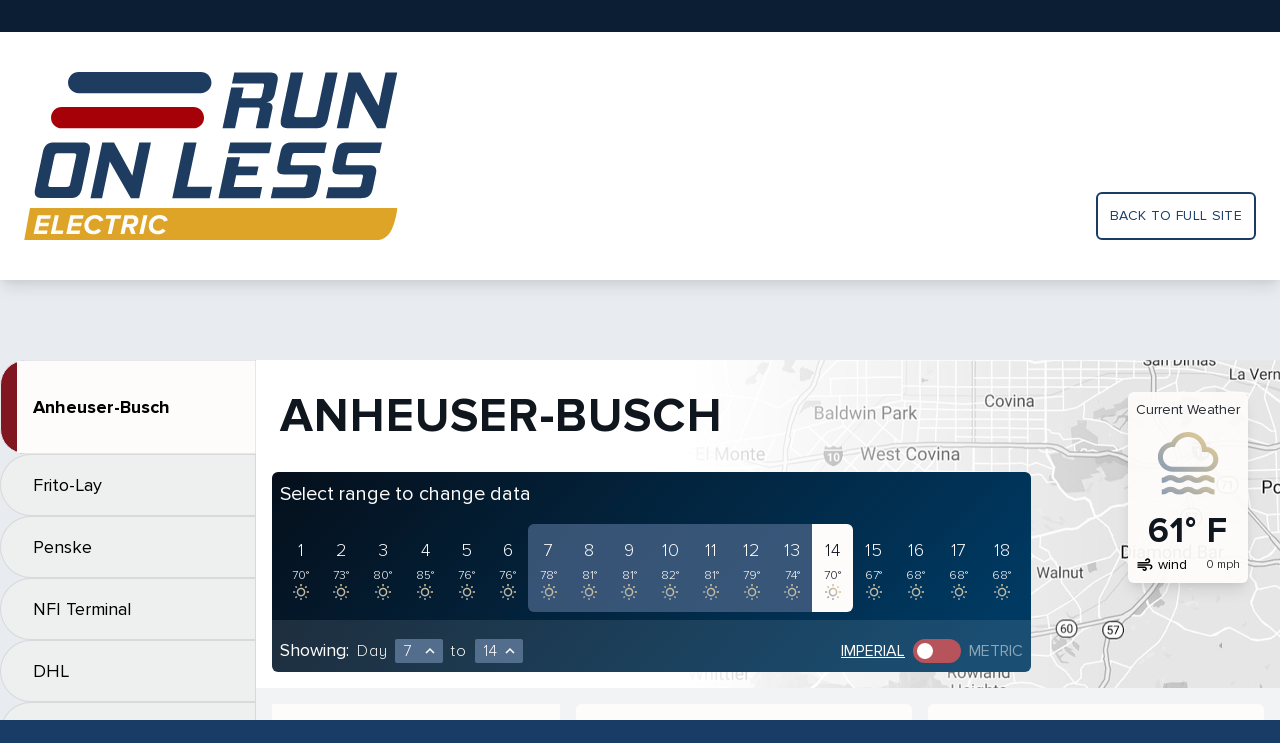

--- FILE ---
content_type: text/html; charset=utf-8
request_url: https://results.runonless.com/?start=7&end=7&units=imperial&select=14
body_size: 146437
content:

<!doctype html>
<html lang="en">
<head>
  <meta charset="utf-8">
  
  <meta name="viewport" content="width=device-width, initial-scale=1">
  <title>
    Run On Less Results
  </title>
  <link href="https://fonts.googleapis.com/icon?family=Material+Icons+Outlined" rel="stylesheet">
  <link rel="stylesheet" href="/static/common/index.bundle.css">
  <link rel="icon" href="/static/common/cropped-Run-on-less-fav-32x32.jpg" sizes="32x32">
  <link rel="icon" href="/static/common/cropped-Run-on-less-fav-192x192.jpg" sizes="192x192">
  <meta name="msapplication-TileImage" content="/static/common/cropped-Run-on-less-fav-270x270.jpg">
  <script src="/static/common/plotly-2.0.0.min.js"></script>
  <script src="/static/common/index.bundle.js" defer></script>
  
</head>
<body class="bg-blueLight90">

  

<div class="content">
  <div>
    

<div class="hidden lg:block bg-headerBar h-8"></div>

<div class="bg-white py-6 lg:py-10 px-6 shadow-lg">
  <div class="container mx-auto flex">
    <div class="flex-grow">
      <a href="https://runonless.com">
        <img class="w-40 lg:w-auto"
             src="/static/common/rol-electric-logo.svg"
             alt="Run On Less logo">
      </a>
    </div>
    <div class="hidden lg:flex flex-col">
      <a class="mt-auto text-rol-blue uppercase tracking-wide text-sm p-3 border-2 border-rol-blue rounded-md"
         href="https://runonless.com/"
      >
        Back to full site
      </a>
    </div>
  </div>
</div>

  </div>

  <div class="container mx-auto flex">
    <div x-cloak
         x-data="{navExpand: true}"
         x-show="navExpand"
         @rol:nav-toggle.window="navExpand = ! navExpand"
         @rol:nav-open.window="navExpand = true"
         @rol:nav-close.window="navExpand = false"
         @click.outside="navExpand = false"
         x-transition:enter="transition ease-out duration-200"
         x-transition:enter-start="transform -translate-x-64"
         x-transition:enter-end="transform translate-x-0"
         x-transition:leave="transition ease-in duration-100"
         x-transition:leave-start="transform translate-x-0"
         x-transition:leave-end="transform -translate-x-64"
         class="lg-block-important lg:pt-20 w-64 flex-shrink-0"
    >
      <nav hx-boost="true">
  
    
      <a href="/truck/anheuser-busch/">
  <div class="border rounded-navActive pl-4 bg-rol-maroon">
    <div class="bg-rol-white pl-4 pr-8 py-8 text-lg font-bold">
      Anheuser-Busch
    </div>
  </div>
</a>
    
  
    
      <a href="/truck/frito-lay/">
  <div class="bg-grayLight75 border border-black-10 px-8 py-4 rounded-l-full text-lg">
    Frito-Lay
  </div>
</a>
    
  
    
      <a href="/truck/penske/">
  <div class="bg-grayLight75 border border-black-10 px-8 py-4 rounded-l-full text-lg">
    Penske
  </div>
</a>
    
  
    
      <a href="/truck/nfi-terminal/">
  <div class="bg-grayLight75 border border-black-10 px-8 py-4 rounded-l-full text-lg">
    NFI Terminal
  </div>
</a>
    
  
    
      <a href="/truck/dhl/">
  <div class="bg-grayLight75 border border-black-10 px-8 py-4 rounded-l-full text-lg">
    DHL
  </div>
</a>
    
  
    
      <a href="/truck/day-ross/">
  <div class="bg-grayLight75 border border-black-10 px-8 py-4 rounded-l-full text-lg">
    Day &amp; Ross
  </div>
</a>
    
  
    
      <a href="/truck/ryder/">
  <div class="bg-grayLight75 border border-black-10 px-8 py-4 rounded-l-full text-lg">
    Ryder System Inc.
  </div>
</a>
    
  
    
      <a href="/truck/purolator/">
  <div class="bg-grayLight75 border border-black-10 px-8 py-4 rounded-l-full text-lg">
    Purolator
  </div>
</a>
    
  
    
      <a href="/truck/ruan/">
  <div class="bg-grayLight75 border border-black-10 px-8 py-4 rounded-l-full text-lg">
    Ruan
  </div>
</a>
    
  
    
      <a href="/truck/biagi-bros/">
  <div class="bg-grayLight75 border border-black-10 px-8 py-4 rounded-l-full text-lg">
    Biagi Bros.
  </div>
</a>
    
  
    
      <a href="/truck/roush/">
  <div class="bg-grayLight75 border border-black-10 px-8 py-4 rounded-l-full text-lg">
    Roush Fenway Racing
  </div>
</a>
    
  
    
      <a href="/truck/nfi-freight/">
  <div class="bg-grayLight75 border border-black-10 px-8 py-4 rounded-l-full text-lg">
    NFI Freight
  </div>
</a>
    
  
    
      <a href="/truck/servall/">
  <div class="bg-grayLight75 border border-black-10 px-8 py-4 rounded-l-full text-lg">
    Servall Electric
  </div>
</a>
    
  
</nav>
    </div>

    <div class="flex-grow">
      <div class="lg:pt-20">
  

<div class="flex bg-white"
     style="background: linear-gradient(90deg, #FFFFFF 20.83%, #FFFFFF 41.51%, rgba(255, 255, 255, 0) 83.85%), url('/static/results/Anheuser-Busch_BW_Dashboard_3840x648.jpg'); background-size: cover"
>
  <div class="pt-16 md:pt-8 pb-4 px-4 flex-grow">
    <div class="flex items-center">
      <div class="flex flex-grow">
        <div x-data @click="$dispatch('rol:nav-open')" class="text-lg p-1 lg:hidden cursor-pointer">
          <span class="material-icons-outlined">more_horiz</span>
        </div>
        <div class="mx-2 text-2xl md:text-5xl uppercase font-extrabold tracking-wide text-rol-black">
          Anheuser-Busch
        </div>
      </div>
      <div class="lg:hidden">
        

<div class="bg-weatherBox rounded-md shadow-lg p-2">
  <div class="text-black-90 text-sm text-center">Current&nbsp;Weather</div>

  <div class="mt-1 flex justify-between items-center text-rol-black lg:flex-col">
    <div class="mr-2 lg:mt-2 lg:mr-0 flex items-center">
      <div class="w-8 lg:w-16">
        


  <img class="w-full" src="/static/common/icons/Mist.svg" alt="Mist">

      </div>
    </div>
    <div class="font-extrabold text-2xl tracking-wide lg:text-4xl lg:mt-4">
      61&deg;&nbsp;F
    </div>
  </div>

  <div class="mt-1 flex justify-between items-center">
    <div class="flex">
      <div class="mr-1 flex items-center">
        <span class="material-icons-outlined md-18">air</span>
      </div>
      <div class="text-sm">
        wind
      </div>
    </div>
    <div class="text-xs font-light">
      0&nbsp;mph
    </div>
  </div>

</div>
      </div>
    </div>

    <div class="mt-8 flex">
      

<div hx-boost="true" x-cloak x-data="{open: false}" class="bg-daySelection text-rol-white rounded-md">
  <div @click="open = !open" class="p-2 flex items-center text-xl cursor-pointer lg:cursor-auto">
    <div class="mr-1">Select range to change data</div>
    <span x-show="open" class="lg-hidden-important material-icons-outlined">keyboard_arrow_down</span>
    <span x-show="! open" class="lg-hidden-important material-icons-outlined">keyboard_arrow_up</span>
  </div>
  <div x-show="open" class="lg-flex-important flex flex-wrap p-2">
    
      <a href="
  ?start=7&end=14&units=imperial&select=1

">
        <div
          class="p-3 flex flex-col items-center   "
        >
          <div class="text-lg font-light">1</div>
          <div class="mt-1 text-xs font-light">
            
              70&deg;
            
          </div>
          <div class="text-gray-400">
            
              <div class="w-4">


  <img class="w-full" src="/static/common/icons/Clear.svg" alt="Clear">
</div>
            
          </div>
        </div>
      </a>
    
      <a href="
  ?start=7&end=14&units=imperial&select=2

">
        <div
          class="p-3 flex flex-col items-center   "
        >
          <div class="text-lg font-light">2</div>
          <div class="mt-1 text-xs font-light">
            
              73&deg;
            
          </div>
          <div class="text-gray-400">
            
              <div class="w-4">


  <img class="w-full" src="/static/common/icons/Clear.svg" alt="Clear">
</div>
            
          </div>
        </div>
      </a>
    
      <a href="
  ?start=7&end=14&units=imperial&select=3

">
        <div
          class="p-3 flex flex-col items-center   "
        >
          <div class="text-lg font-light">3</div>
          <div class="mt-1 text-xs font-light">
            
              80&deg;
            
          </div>
          <div class="text-gray-400">
            
              <div class="w-4">


  <img class="w-full" src="/static/common/icons/Clear.svg" alt="Clear">
</div>
            
          </div>
        </div>
      </a>
    
      <a href="
  ?start=7&end=14&units=imperial&select=4

">
        <div
          class="p-3 flex flex-col items-center   "
        >
          <div class="text-lg font-light">4</div>
          <div class="mt-1 text-xs font-light">
            
              85&deg;
            
          </div>
          <div class="text-gray-400">
            
              <div class="w-4">


  <img class="w-full" src="/static/common/icons/Clear.svg" alt="Clear">
</div>
            
          </div>
        </div>
      </a>
    
      <a href="
  ?start=7&end=14&units=imperial&select=5

">
        <div
          class="p-3 flex flex-col items-center   "
        >
          <div class="text-lg font-light">5</div>
          <div class="mt-1 text-xs font-light">
            
              76&deg;
            
          </div>
          <div class="text-gray-400">
            
              <div class="w-4">


  <img class="w-full" src="/static/common/icons/Clear.svg" alt="Clear">
</div>
            
          </div>
        </div>
      </a>
    
      <a href="
  ?start=7&end=14&units=imperial&select=6

">
        <div
          class="p-3 flex flex-col items-center   "
        >
          <div class="text-lg font-light">6</div>
          <div class="mt-1 text-xs font-light">
            
              76&deg;
            
          </div>
          <div class="text-gray-400">
            
              <div class="w-4">


  <img class="w-full" src="/static/common/icons/Clear.svg" alt="Clear">
</div>
            
          </div>
        </div>
      </a>
    
      <a href="
  ?start=7&end=14&units=imperial&select=7

">
        <div
          class="p-3 flex flex-col items-center rounded-l-md  bg-dayHighlight"
        >
          <div class="text-lg font-light">7</div>
          <div class="mt-1 text-xs font-light">
            
              78&deg;
            
          </div>
          <div class="text-gray-400">
            
              <div class="w-4">


  <img class="w-full" src="/static/common/icons/Clear.svg" alt="Clear">
</div>
            
          </div>
        </div>
      </a>
    
      <a href="
  ?start=7&end=14&units=imperial&select=8

">
        <div
          class="p-3 flex flex-col items-center   bg-dayHighlight"
        >
          <div class="text-lg font-light">8</div>
          <div class="mt-1 text-xs font-light">
            
              81&deg;
            
          </div>
          <div class="text-gray-400">
            
              <div class="w-4">


  <img class="w-full" src="/static/common/icons/Clear.svg" alt="Clear">
</div>
            
          </div>
        </div>
      </a>
    
      <a href="
  ?start=7&end=14&units=imperial&select=9

">
        <div
          class="p-3 flex flex-col items-center   bg-dayHighlight"
        >
          <div class="text-lg font-light">9</div>
          <div class="mt-1 text-xs font-light">
            
              81&deg;
            
          </div>
          <div class="text-gray-400">
            
              <div class="w-4">


  <img class="w-full" src="/static/common/icons/Clear.svg" alt="Clear">
</div>
            
          </div>
        </div>
      </a>
    
      <a href="
  ?start=7&end=14&units=imperial&select=10

">
        <div
          class="p-3 flex flex-col items-center   bg-dayHighlight"
        >
          <div class="text-lg font-light">10</div>
          <div class="mt-1 text-xs font-light">
            
              82&deg;
            
          </div>
          <div class="text-gray-400">
            
              <div class="w-4">


  <img class="w-full" src="/static/common/icons/Clear.svg" alt="Clear">
</div>
            
          </div>
        </div>
      </a>
    
      <a href="
  ?start=7&end=14&units=imperial&select=11

">
        <div
          class="p-3 flex flex-col items-center   bg-dayHighlight"
        >
          <div class="text-lg font-light">11</div>
          <div class="mt-1 text-xs font-light">
            
              81&deg;
            
          </div>
          <div class="text-gray-400">
            
              <div class="w-4">


  <img class="w-full" src="/static/common/icons/Clear.svg" alt="Clear">
</div>
            
          </div>
        </div>
      </a>
    
      <a href="
  ?start=7&end=14&units=imperial&select=12

">
        <div
          class="p-3 flex flex-col items-center   bg-dayHighlight"
        >
          <div class="text-lg font-light">12</div>
          <div class="mt-1 text-xs font-light">
            
              79&deg;
            
          </div>
          <div class="text-gray-400">
            
              <div class="w-4">


  <img class="w-full" src="/static/common/icons/Clear.svg" alt="Clear">
</div>
            
          </div>
        </div>
      </a>
    
      <a href="
  ?start=7&end=14&units=imperial&select=13

">
        <div
          class="p-3 flex flex-col items-center   bg-dayHighlight"
        >
          <div class="text-lg font-light">13</div>
          <div class="mt-1 text-xs font-light">
            
              74&deg;
            
          </div>
          <div class="text-gray-400">
            
              <div class="w-4">


  <img class="w-full" src="/static/common/icons/Clear.svg" alt="Clear">
</div>
            
          </div>
        </div>
      </a>
    
      <a href="
  ?start=7&end=14&units=imperial&select=14

">
        <div
          class="p-3 flex flex-col items-center  bg-rol-white text-rol-black rounded-r-md "
        >
          <div class="text-lg font-light">14</div>
          <div class="mt-1 text-xs font-light">
            
              70&deg;
            
          </div>
          <div class="text-gray-400">
            
              <div class="w-4">


  <img class="w-full" src="/static/common/icons/Clear.svg" alt="Clear">
</div>
            
          </div>
        </div>
      </a>
    
      <a href="
  ?start=7&end=14&units=imperial&select=15

">
        <div
          class="p-3 flex flex-col items-center   "
        >
          <div class="text-lg font-light">15</div>
          <div class="mt-1 text-xs font-light">
            
              67&deg;
            
          </div>
          <div class="text-gray-400">
            
              <div class="w-4">


  <img class="w-full" src="/static/common/icons/Clear.svg" alt="Clear">
</div>
            
          </div>
        </div>
      </a>
    
      <a href="
  ?start=7&end=14&units=imperial&select=16

">
        <div
          class="p-3 flex flex-col items-center   "
        >
          <div class="text-lg font-light">16</div>
          <div class="mt-1 text-xs font-light">
            
              68&deg;
            
          </div>
          <div class="text-gray-400">
            
              <div class="w-4">


  <img class="w-full" src="/static/common/icons/Clear.svg" alt="Clear">
</div>
            
          </div>
        </div>
      </a>
    
      <a href="
  ?start=7&end=14&units=imperial&select=17

">
        <div
          class="p-3 flex flex-col items-center   "
        >
          <div class="text-lg font-light">17</div>
          <div class="mt-1 text-xs font-light">
            
              68&deg;
            
          </div>
          <div class="text-gray-400">
            
              <div class="w-4">


  <img class="w-full" src="/static/common/icons/Clear.svg" alt="Clear">
</div>
            
          </div>
        </div>
      </a>
    
      <a href="
  ?start=7&end=14&units=imperial&select=18

">
        <div
          class="p-3 flex flex-col items-center   "
        >
          <div class="text-lg font-light">18</div>
          <div class="mt-1 text-xs font-light">
            
              68&deg;
            
          </div>
          <div class="text-gray-400">
            
              <div class="w-4">


  <img class="w-full" src="/static/common/icons/Clear.svg" alt="Clear">
</div>
            
          </div>
        </div>
      </a>
    
  </div>

  <div class="p-2 bg-white-10 flex flex-wrap sm:flex-nowrap items-baseline">

    <div class="mt-2 text-lg mr-2">
      Showing:
    </div>

    <div class="mt-2 flex-grow tracking-wider font-light mr-2">
      <div class="flex items-baseline">
        <div class="mr-2">Day</div>
        <div x-data="{open: false}" class="relative">
  <div @click="open = !open"
       class="flex items-center cursor-pointer rounded-sm bg-blue-light-25 pl-2 pr-1 w-12"
  >
    <div class="flex-grow">7</div>
    <div x-show="!open" class="material-icons-outlined md-18">expand_less</div>
    <div x-show="open" class="material-icons-outlined md-18">expand_more</div>
  </div>
  <div x-show="open"
       @click.away="open = false"
       class="absolute mt-1 w-12 rounded-sm bg-white shadow-xl max-h-40 overflow-y-auto text-rol-black">
    
  
    <a href="
  ?start=7&end=14&units=imperial&select-start=1

">
      <div class="py-2 text-center  hover:bg-gray-100">
        1
      </div>
    </a>
  
    <a href="
  ?start=7&end=14&units=imperial&select-start=2

">
      <div class="py-2 text-center  hover:bg-gray-100">
        2
      </div>
    </a>
  
    <a href="
  ?start=7&end=14&units=imperial&select-start=3

">
      <div class="py-2 text-center  hover:bg-gray-100">
        3
      </div>
    </a>
  
    <a href="
  ?start=7&end=14&units=imperial&select-start=4

">
      <div class="py-2 text-center  hover:bg-gray-100">
        4
      </div>
    </a>
  
    <a href="
  ?start=7&end=14&units=imperial&select-start=5

">
      <div class="py-2 text-center  hover:bg-gray-100">
        5
      </div>
    </a>
  
    <a href="
  ?start=7&end=14&units=imperial&select-start=6

">
      <div class="py-2 text-center  hover:bg-gray-100">
        6
      </div>
    </a>
  
    <a href="
  ?start=7&end=14&units=imperial&select-start=7

">
      <div class="py-2 text-center bg-gray-200 hover:bg-gray-100">
        7
      </div>
    </a>
  
    <a href="
  ?start=7&end=14&units=imperial&select-start=8

">
      <div class="py-2 text-center  hover:bg-gray-100">
        8
      </div>
    </a>
  
    <a href="
  ?start=7&end=14&units=imperial&select-start=9

">
      <div class="py-2 text-center  hover:bg-gray-100">
        9
      </div>
    </a>
  
    <a href="
  ?start=7&end=14&units=imperial&select-start=10

">
      <div class="py-2 text-center  hover:bg-gray-100">
        10
      </div>
    </a>
  
    <a href="
  ?start=7&end=14&units=imperial&select-start=11

">
      <div class="py-2 text-center  hover:bg-gray-100">
        11
      </div>
    </a>
  
    <a href="
  ?start=7&end=14&units=imperial&select-start=12

">
      <div class="py-2 text-center  hover:bg-gray-100">
        12
      </div>
    </a>
  
    <a href="
  ?start=7&end=14&units=imperial&select-start=13

">
      <div class="py-2 text-center  hover:bg-gray-100">
        13
      </div>
    </a>
  
    <a href="
  ?start=7&end=14&units=imperial&select-start=14

">
      <div class="py-2 text-center  hover:bg-gray-100">
        14
      </div>
    </a>
  
    <a href="
  ?start=7&end=14&units=imperial&select-start=15

">
      <div class="py-2 text-center  hover:bg-gray-100">
        15
      </div>
    </a>
  
    <a href="
  ?start=7&end=14&units=imperial&select-start=16

">
      <div class="py-2 text-center  hover:bg-gray-100">
        16
      </div>
    </a>
  
    <a href="
  ?start=7&end=14&units=imperial&select-start=17

">
      <div class="py-2 text-center  hover:bg-gray-100">
        17
      </div>
    </a>
  
    <a href="
  ?start=7&end=14&units=imperial&select-start=18

">
      <div class="py-2 text-center  hover:bg-gray-100">
        18
      </div>
    </a>
  

  </div>
</div>

        <div class="mx-2">to</div>
        <div x-data="{open: false}" class="relative">
  <div @click="open = !open"
       class="flex items-center cursor-pointer rounded-sm bg-blue-light-25 pl-2 pr-1 w-12"
  >
    <div class="flex-grow">14</div>
    <div x-show="!open" class="material-icons-outlined md-18">expand_less</div>
    <div x-show="open" class="material-icons-outlined md-18">expand_more</div>
  </div>
  <div x-show="open"
       @click.away="open = false"
       class="absolute mt-1 w-12 rounded-sm bg-white shadow-xl max-h-40 overflow-y-auto text-rol-black">
    
  
    <a href="
  ?start=7&end=14&units=imperial&select-end=1

">
      <div class="py-2 text-center  hover:bg-gray-100">
        1
      </div>
    </a>
  
    <a href="
  ?start=7&end=14&units=imperial&select-end=2

">
      <div class="py-2 text-center  hover:bg-gray-100">
        2
      </div>
    </a>
  
    <a href="
  ?start=7&end=14&units=imperial&select-end=3

">
      <div class="py-2 text-center  hover:bg-gray-100">
        3
      </div>
    </a>
  
    <a href="
  ?start=7&end=14&units=imperial&select-end=4

">
      <div class="py-2 text-center  hover:bg-gray-100">
        4
      </div>
    </a>
  
    <a href="
  ?start=7&end=14&units=imperial&select-end=5

">
      <div class="py-2 text-center  hover:bg-gray-100">
        5
      </div>
    </a>
  
    <a href="
  ?start=7&end=14&units=imperial&select-end=6

">
      <div class="py-2 text-center  hover:bg-gray-100">
        6
      </div>
    </a>
  
    <a href="
  ?start=7&end=14&units=imperial&select-end=7

">
      <div class="py-2 text-center bg-gray-200 hover:bg-gray-100">
        7
      </div>
    </a>
  
    <a href="
  ?start=7&end=14&units=imperial&select-end=8

">
      <div class="py-2 text-center  hover:bg-gray-100">
        8
      </div>
    </a>
  
    <a href="
  ?start=7&end=14&units=imperial&select-end=9

">
      <div class="py-2 text-center  hover:bg-gray-100">
        9
      </div>
    </a>
  
    <a href="
  ?start=7&end=14&units=imperial&select-end=10

">
      <div class="py-2 text-center  hover:bg-gray-100">
        10
      </div>
    </a>
  
    <a href="
  ?start=7&end=14&units=imperial&select-end=11

">
      <div class="py-2 text-center  hover:bg-gray-100">
        11
      </div>
    </a>
  
    <a href="
  ?start=7&end=14&units=imperial&select-end=12

">
      <div class="py-2 text-center  hover:bg-gray-100">
        12
      </div>
    </a>
  
    <a href="
  ?start=7&end=14&units=imperial&select-end=13

">
      <div class="py-2 text-center  hover:bg-gray-100">
        13
      </div>
    </a>
  
    <a href="
  ?start=7&end=14&units=imperial&select-end=14

">
      <div class="py-2 text-center  hover:bg-gray-100">
        14
      </div>
    </a>
  
    <a href="
  ?start=7&end=14&units=imperial&select-end=15

">
      <div class="py-2 text-center  hover:bg-gray-100">
        15
      </div>
    </a>
  
    <a href="
  ?start=7&end=14&units=imperial&select-end=16

">
      <div class="py-2 text-center  hover:bg-gray-100">
        16
      </div>
    </a>
  
    <a href="
  ?start=7&end=14&units=imperial&select-end=17

">
      <div class="py-2 text-center  hover:bg-gray-100">
        17
      </div>
    </a>
  
    <a href="
  ?start=7&end=14&units=imperial&select-end=18

">
      <div class="py-2 text-center  hover:bg-gray-100">
        18
      </div>
    </a>
  

  </div>
</div>

      </div>
    </div>

    <div class="mt-2 flex">
      <div class="uppercase underline">
        <a href="
  ?start=7&end=14&units=imperial

">Imperial</a>
      </div>

      

<a href="
  ?start=7&end=14&units=metric

"
   class="flex"
>
  <div
    class="mx-2 w-12 bg-red-light-25 rounded-full flex items-center px-1 flex-row">
    <div class="h-4 w-4 rounded-full bg-white"></div>
  </div>
</a>


      <div class="uppercase text-white-50">
        <a href="
  ?start=7&end=14&units=metric

">Metric</a>
      </div>
    </div>

  </div>
</div>
    </div>
  </div>
  <div class="hidden lg:block m-8">
    

<div class="bg-weatherBox rounded-md shadow-lg p-2">
  <div class="text-black-90 text-sm text-center">Current&nbsp;Weather</div>

  <div class="mt-1 flex justify-between items-center text-rol-black lg:flex-col">
    <div class="mr-2 lg:mt-2 lg:mr-0 flex items-center">
      <div class="w-8 lg:w-16">
        


  <img class="w-full" src="/static/common/icons/Mist.svg" alt="Mist">

      </div>
    </div>
    <div class="font-extrabold text-2xl tracking-wide lg:text-4xl lg:mt-4">
      61&deg;&nbsp;F
    </div>
  </div>

  <div class="mt-1 flex justify-between items-center">
    <div class="flex">
      <div class="mr-1 flex items-center">
        <span class="material-icons-outlined md-18">air</span>
      </div>
      <div class="text-sm">
        wind
      </div>
    </div>
    <div class="text-xs font-light">
      0&nbsp;mph
    </div>
  </div>

</div>
  </div>
</div>
</div>

<div class="flex flex-col lg:flex-row lg:items-start px-4 py-4 bg-white-50">
  <div class="lg:w-72 lg:flex-shrink-0 lg:mr-4">
    <div>
      <div x-data="{open: true}">
  <div
    @click="open = !open"
    class="bg-rol-white flex rounded-sm px-4 py-5 text-sm items-center cursor-pointer"
  >
    <div class="w-10">
      
  <span class="material-icons-outlined">moving</span>

    </div>
    <div class="flex-grow pr-4">
      
  Total Miles

    </div>
    <div class="text-2xl">
      
  170.5

    </div>
    
      <div class="ml-1">
        <span x-show="!open" class="material-icons-outlined">expand_less</span>
        <span x-show="open" class="material-icons-outlined">expand_more</span>
      </div>
    
  </div>

  <div x-show="open">
    
  
    <table class="bg-tableList">
      
        <tr class="border">
          <td class="w-full p-1 p-2 text-sm text-black-75 ">
            Day 7
          </td>
          <td class="py-1 px-2 text-right ">
            32.2
          </td>
        </tr>
      
        <tr class="border">
          <td class="w-full p-1 p-2 text-sm text-black-75 ">
            Day 8
          </td>
          <td class="py-1 px-2 text-right ">
            19.3
          </td>
        </tr>
      
        <tr class="border">
          <td class="w-full p-1 p-2 text-sm text-black-75 ">
            Day 9
          </td>
          <td class="py-1 px-2 text-right ">
            24.6
          </td>
        </tr>
      
        <tr class="border">
          <td class="w-full p-1 p-2 text-sm text-black-75 ">
            Day 10
          </td>
          <td class="py-1 px-2 text-right ">
            0.0
          </td>
        </tr>
      
        <tr class="border">
          <td class="w-full p-1 p-2 text-sm text-black-75 ">
            Day 11
          </td>
          <td class="py-1 px-2 text-right ">
            0.2
          </td>
        </tr>
      
        <tr class="border">
          <td class="w-full p-1 p-2 text-sm text-black-75 ">
            Day 12
          </td>
          <td class="py-1 px-2 text-right ">
            39.2
          </td>
        </tr>
      
        <tr class="border">
          <td class="w-full p-1 p-2 text-sm text-black-75 ">
            Day 13
          </td>
          <td class="py-1 px-2 text-right ">
            32.3
          </td>
        </tr>
      
        <tr class="border">
          <td class="w-full p-1 p-2 text-sm text-black-75 ">
            Day 14
          </td>
          <td class="py-1 px-2 text-right ">
            22.6
          </td>
        </tr>
      
    </table>
  

  </div>
</div>
    </div>
    
      <div class="mt-4">
        <div x-data="{open: true}">
  <div
    @click="open = !open"
    class="bg-rol-white flex rounded-sm px-4 py-5 text-sm items-center cursor-pointer"
  >
    <div class="w-10">
      
  <span class="material-icons-outlined">local_shipping</span>

    </div>
    <div class="flex-grow pr-4">
      
  Estimated Deliveries

    </div>
    <div class="text-2xl">
      
  26

    </div>
    
      <div class="ml-1">
        <span x-show="!open" class="material-icons-outlined">expand_less</span>
        <span x-show="open" class="material-icons-outlined">expand_more</span>
      </div>
    
  </div>

  <div x-show="open">
    
  
    <table class="bg-tableList">
      
        <tr class="border">
          <td class="w-full p-1 p-2 text-sm text-black-75 bg-tableListEmpty">
            Day 7
          </td>
          <td class="py-1 px-2 text-right bg-tableListEmpty">
            5
          </td>
        </tr>
      
        <tr class="border">
          <td class="w-full p-1 p-2 text-sm text-black-75 bg-tableListEmpty">
            Day 8
          </td>
          <td class="py-1 px-2 text-right bg-tableListEmpty">
            1
          </td>
        </tr>
      
        <tr class="border">
          <td class="w-full p-1 p-2 text-sm text-black-75 bg-tableListEmpty">
            Day 9
          </td>
          <td class="py-1 px-2 text-right bg-tableListEmpty">
            5
          </td>
        </tr>
      
        <tr class="border">
          <td class="w-full p-1 p-2 text-sm text-black-75 bg-tableListEmpty">
            Day 10
          </td>
          <td class="py-1 px-2 text-right bg-tableListEmpty">
            -
          </td>
        </tr>
      
        <tr class="border">
          <td class="w-full p-1 p-2 text-sm text-black-75 bg-tableListEmpty">
            Day 11
          </td>
          <td class="py-1 px-2 text-right bg-tableListEmpty">
            -
          </td>
        </tr>
      
        <tr class="border">
          <td class="w-full p-1 p-2 text-sm text-black-75 bg-tableListEmpty">
            Day 12
          </td>
          <td class="py-1 px-2 text-right bg-tableListEmpty">
            4
          </td>
        </tr>
      
        <tr class="border">
          <td class="w-full p-1 p-2 text-sm text-black-75 bg-tableListEmpty">
            Day 13
          </td>
          <td class="py-1 px-2 text-right bg-tableListEmpty">
            6
          </td>
        </tr>
      
        <tr class="border">
          <td class="w-full p-1 p-2 text-sm text-black-75 bg-tableListEmpty">
            Day 14
          </td>
          <td class="py-1 px-2 text-right bg-tableListEmpty">
            5
          </td>
        </tr>
      
    </table>
  

  </div>
</div>
      </div>
    
    <div class="mt-4">
      <div class="bg-rol-white rounded-t-md border">
  <div class="px-4 py-5 bg-black-10 rounded-t-md text-xl">Weather Conditions</div>
  <div x-data="{open: true}">
  <div
    @click="open = !open"
    class="bg-rol-white flex rounded-sm px-4 py-5 text-sm items-center cursor-pointer"
  >
    <div class="w-10">
      
  <span class="material-icons-outlined">brightness_5</span>

    </div>
    <div class="flex-grow pr-4">
      High Temperature
    </div>
    <div class="text-2xl">
      
  

    </div>
    
      <div class="ml-1">
        <span x-show="!open" class="material-icons-outlined">expand_less</span>
        <span x-show="open" class="material-icons-outlined">expand_more</span>
      </div>
    
  </div>

  <div x-show="open">
    
  
    <table class="bg-tableList">
      
        <tr class="border">
          <td class="w-full p-1 p-2 text-sm text-black-75 ">
            Day 7
          </td>
          <td class="py-1 px-2 text-right ">
            
              91.8&deg;&nbsp;F
            
          </td>
        </tr>
      
        <tr class="border">
          <td class="w-full p-1 p-2 text-sm text-black-75 ">
            Day 8
          </td>
          <td class="py-1 px-2 text-right ">
            
              94.7&deg;&nbsp;F
            
          </td>
        </tr>
      
        <tr class="border">
          <td class="w-full p-1 p-2 text-sm text-black-75 ">
            Day 9
          </td>
          <td class="py-1 px-2 text-right ">
            
              93.2&deg;&nbsp;F
            
          </td>
        </tr>
      
        <tr class="border">
          <td class="w-full p-1 p-2 text-sm text-black-75 ">
            Day 10
          </td>
          <td class="py-1 px-2 text-right ">
            
              95.8&deg;&nbsp;F
            
          </td>
        </tr>
      
        <tr class="border">
          <td class="w-full p-1 p-2 text-sm text-black-75 ">
            Day 11
          </td>
          <td class="py-1 px-2 text-right ">
            
              95.7&deg;&nbsp;F
            
          </td>
        </tr>
      
        <tr class="border">
          <td class="w-full p-1 p-2 text-sm text-black-75 ">
            Day 12
          </td>
          <td class="py-1 px-2 text-right ">
            
              93.1&deg;&nbsp;F
            
          </td>
        </tr>
      
        <tr class="border">
          <td class="w-full p-1 p-2 text-sm text-black-75 ">
            Day 13
          </td>
          <td class="py-1 px-2 text-right ">
            
              89.2&deg;&nbsp;F
            
          </td>
        </tr>
      
        <tr class="border">
          <td class="w-full p-1 p-2 text-sm text-black-75 ">
            Day 14
          </td>
          <td class="py-1 px-2 text-right ">
            
              84.8&deg;&nbsp;F
            
          </td>
        </tr>
      
    </table>
  

  </div>
</div>
  <div x-data="{open: true}">
  <div
    @click="open = !open"
    class="bg-rol-white flex rounded-sm px-4 py-5 text-sm items-center cursor-pointer"
  >
    <div class="w-10">
      
  <span class="material-icons-outlined">filter_drama</span>

    </div>
    <div class="flex-grow pr-4">
      Low Temperature
    </div>
    <div class="text-2xl">
      
  

    </div>
    
      <div class="ml-1">
        <span x-show="!open" class="material-icons-outlined">expand_less</span>
        <span x-show="open" class="material-icons-outlined">expand_more</span>
      </div>
    
  </div>

  <div x-show="open">
    
  
    <table class="bg-tableList">
      
        <tr class="border">
          <td class="w-full p-1 p-2 text-sm text-black-75 ">
            Day 7
          </td>
          <td class="py-1 px-2 text-right ">
            
              65.7&deg;&nbsp;F
            
          </td>
        </tr>
      
        <tr class="border">
          <td class="w-full p-1 p-2 text-sm text-black-75 ">
            Day 8
          </td>
          <td class="py-1 px-2 text-right ">
            
              71.5&deg;&nbsp;F
            
          </td>
        </tr>
      
        <tr class="border">
          <td class="w-full p-1 p-2 text-sm text-black-75 ">
            Day 9
          </td>
          <td class="py-1 px-2 text-right ">
            
              72.0&deg;&nbsp;F
            
          </td>
        </tr>
      
        <tr class="border">
          <td class="w-full p-1 p-2 text-sm text-black-75 ">
            Day 10
          </td>
          <td class="py-1 px-2 text-right ">
            
              71.5&deg;&nbsp;F
            
          </td>
        </tr>
      
        <tr class="border">
          <td class="w-full p-1 p-2 text-sm text-black-75 ">
            Day 11
          </td>
          <td class="py-1 px-2 text-right ">
            
              71.6&deg;&nbsp;F
            
          </td>
        </tr>
      
        <tr class="border">
          <td class="w-full p-1 p-2 text-sm text-black-75 ">
            Day 12
          </td>
          <td class="py-1 px-2 text-right ">
            
              67.3&deg;&nbsp;F
            
          </td>
        </tr>
      
        <tr class="border">
          <td class="w-full p-1 p-2 text-sm text-black-75 ">
            Day 13
          </td>
          <td class="py-1 px-2 text-right ">
            
              63.0&deg;&nbsp;F
            
          </td>
        </tr>
      
        <tr class="border">
          <td class="w-full p-1 p-2 text-sm text-black-75 ">
            Day 14
          </td>
          <td class="py-1 px-2 text-right ">
            
              60.8&deg;&nbsp;F
            
          </td>
        </tr>
      
    </table>
  

  </div>
</div>
  <div x-data="{open: true}">
  <div
    @click="open = !open"
    class="bg-rol-white flex rounded-sm px-4 py-5 text-sm items-center cursor-pointer"
  >
    <div class="w-10">
      
  <span class="material-icons-outlined">air</span>

    </div>
    <div class="flex-grow pr-4">
      Average Wind Speed
    </div>
    <div class="text-2xl">
      
  

    </div>
    
      <div class="ml-1">
        <span x-show="!open" class="material-icons-outlined">expand_less</span>
        <span x-show="open" class="material-icons-outlined">expand_more</span>
      </div>
    
  </div>

  <div x-show="open">
    
  
    <table class="bg-tableList">
      
        <tr class="border">
          <td class="w-full p-1 p-2 text-sm text-black-75 ">
            Day 7
          </td>
          <td class="py-1 px-2 text-right ">
            
              2.7&nbsp;mph
            
          </td>
        </tr>
      
        <tr class="border">
          <td class="w-full p-1 p-2 text-sm text-black-75 ">
            Day 8
          </td>
          <td class="py-1 px-2 text-right ">
            
              3.8&nbsp;mph
            
          </td>
        </tr>
      
        <tr class="border">
          <td class="w-full p-1 p-2 text-sm text-black-75 ">
            Day 9
          </td>
          <td class="py-1 px-2 text-right ">
            
              3.6&nbsp;mph
            
          </td>
        </tr>
      
        <tr class="border">
          <td class="w-full p-1 p-2 text-sm text-black-75 ">
            Day 10
          </td>
          <td class="py-1 px-2 text-right ">
            
              3.0&nbsp;mph
            
          </td>
        </tr>
      
        <tr class="border">
          <td class="w-full p-1 p-2 text-sm text-black-75 ">
            Day 11
          </td>
          <td class="py-1 px-2 text-right ">
            
              2.3&nbsp;mph
            
          </td>
        </tr>
      
        <tr class="border">
          <td class="w-full p-1 p-2 text-sm text-black-75 ">
            Day 12
          </td>
          <td class="py-1 px-2 text-right ">
            
              2.3&nbsp;mph
            
          </td>
        </tr>
      
        <tr class="border">
          <td class="w-full p-1 p-2 text-sm text-black-75 ">
            Day 13
          </td>
          <td class="py-1 px-2 text-right ">
            
              2.5&nbsp;mph
            
          </td>
        </tr>
      
        <tr class="border">
          <td class="w-full p-1 p-2 text-sm text-black-75 ">
            Day 14
          </td>
          <td class="py-1 px-2 text-right ">
            
              4.3&nbsp;mph
            
          </td>
        </tr>
      
    </table>
  

  </div>
</div>
  <div x-data="{open: true}">
  <div
    @click="open = !open"
    class="bg-rol-white flex rounded-sm px-4 py-5 text-sm items-center cursor-pointer"
  >
    <div class="w-10">
      
  <span class="material-icons-outlined">water_drop</span>

    </div>
    <div class="flex-grow pr-4">
      Cumulative Precipitation
    </div>
    <div class="text-2xl">
      
  

    </div>
    
      <div class="ml-1">
        <span x-show="!open" class="material-icons-outlined">expand_less</span>
        <span x-show="open" class="material-icons-outlined">expand_more</span>
      </div>
    
  </div>

  <div x-show="open">
    
  
    <table class="bg-tableList">
      
        <tr class="border">
          <td class="w-full p-1 p-2 text-sm text-black-75 ">
            Day 7
          </td>
          <td class="py-1 px-2 text-right ">
            
              &dash;
            
          </td>
        </tr>
      
        <tr class="border">
          <td class="w-full p-1 p-2 text-sm text-black-75 ">
            Day 8
          </td>
          <td class="py-1 px-2 text-right ">
            
              &dash;
            
          </td>
        </tr>
      
        <tr class="border">
          <td class="w-full p-1 p-2 text-sm text-black-75 ">
            Day 9
          </td>
          <td class="py-1 px-2 text-right ">
            
              &dash;
            
          </td>
        </tr>
      
        <tr class="border">
          <td class="w-full p-1 p-2 text-sm text-black-75 ">
            Day 10
          </td>
          <td class="py-1 px-2 text-right ">
            
              &dash;
            
          </td>
        </tr>
      
        <tr class="border">
          <td class="w-full p-1 p-2 text-sm text-black-75 ">
            Day 11
          </td>
          <td class="py-1 px-2 text-right ">
            
              &dash;
            
          </td>
        </tr>
      
        <tr class="border">
          <td class="w-full p-1 p-2 text-sm text-black-75 ">
            Day 12
          </td>
          <td class="py-1 px-2 text-right ">
            
              &dash;
            
          </td>
        </tr>
      
        <tr class="border">
          <td class="w-full p-1 p-2 text-sm text-black-75 ">
            Day 13
          </td>
          <td class="py-1 px-2 text-right ">
            
              &dash;
            
          </td>
        </tr>
      
        <tr class="border">
          <td class="w-full p-1 p-2 text-sm text-black-75 ">
            Day 14
          </td>
          <td class="py-1 px-2 text-right ">
            
              &dash;
            
          </td>
        </tr>
      
    </table>
  

  </div>
</div>
</div>
    </div>
  </div>

  <div class="mt-4 lg:mt-0 flex-grow">

    <div class="xl:flex xl:-ml-4">
      
        <div class="xl:w-1/2 xl:ml-4">
          <div class="p-4 bg-rol-white rounded-md">
  <div class="text-lg text-black-75">
    
  
    Battery Charge (%) & Speed (mph)
  

  </div>
  
  
    
  <div class="max-w-full plotly-figure">
    <div>                            <div id="31965f70-39b7-4a73-a2b8-97716124bf38" class="plotly-graph-div" style="height:250px; width:100%;"></div>            <script type="text/javascript">                                    window.PLOTLYENV=window.PLOTLYENV || {};                                    if (document.getElementById("31965f70-39b7-4a73-a2b8-97716124bf38")) {                    Plotly.newPlot(                        "31965f70-39b7-4a73-a2b8-97716124bf38",                        [{"mode": "lines", "name": "battery", "type": "scatter", "x": ["2021-09-08T05:03:38.913000-07:00", "2021-09-08T05:19:27.857000-07:00", "2021-09-08T05:21:49-07:00", "2021-09-08T05:23:10.077000-07:00", "2021-09-08T05:26:58.310000-07:00", "2021-09-08T05:29:13.440000-07:00", "2021-09-08T05:31:46.593000-07:00", "2021-09-08T05:38:14.980000-07:00", "2021-09-08T06:05:09.923000-07:00", "2021-09-08T06:10:09.210000-07:00", "2021-09-08T06:13:49.427000-07:00", "2021-09-08T06:46:39.867000-07:00", "2021-09-08T06:57:45.527000-07:00", "2021-09-08T07:15:56.653000-07:00", "2021-09-08T07:16:09.663000-07:00", "2021-09-08T07:34:20.607000-07:00", "2021-09-08T07:47:11.297000-07:00", "2021-09-08T07:53:13.657000-07:00", "2021-09-08T07:56:40.863000-07:00", "2021-09-08T08:09:18.620000-07:00", "2021-09-08T08:52:28.933000-07:00", "2021-09-08T08:59:05.290000-07:00", "2021-09-08T09:13:01.120000-07:00", "2021-09-08T09:35:02.820000-07:00", "2021-09-08T09:40:03.063000-07:00", "2021-09-08T09:46:32.450000-07:00", "2021-09-08T10:05:08.097000-07:00", "2021-09-08T10:25:48.317000-07:00", "2021-09-08T10:36:54.980000-07:00", "2021-09-08T10:45:58.527000-07:00", "2021-09-08T10:47:09.843000-07:00", "2021-09-08T10:54:35.597000-07:00", "2021-09-08T11:02:50.607000-07:00", "2021-09-08T11:11:36.583000-07:00", "2021-09-08T11:20:36.560000-07:00", "2021-09-08T11:29:12.220000-07:00", "2021-09-08T11:38:36.050000-07:00", "2021-09-08T11:48:24.917000-07:00", "2021-09-08T11:58:35.733000-07:00", "2021-09-08T12:08:36.523000-07:00", "2021-09-08T12:18:36.377000-07:00", "2021-09-08T12:28:39.270000-07:00", "2021-09-08T12:38:51.227000-07:00", "2021-09-08T12:49:01.197000-07:00", "2021-09-08T12:59:15.180000-07:00", "2021-09-08T13:09:36.147000-07:00", "2021-09-08T13:19:54.250000-07:00", "2021-09-08T13:29:11.217000-07:00", "2021-09-08T19:46:42.127000-07:00", "2021-09-08T19:47:30.133000-07:00", "2021-09-08T21:11:45.987000-07:00", "2021-09-08T21:13:59.103000-07:00", "2021-09-08T21:30:09.797000-07:00", "2021-09-08T21:31:47.870000-07:00", "2021-09-09T05:12:52.617000-07:00", "2021-09-09T05:18:58.980000-07:00", "2021-09-09T05:20:10.057000-07:00", "2021-09-09T05:25:19.360000-07:00", "2021-09-09T05:46:45.197000-07:00", "2021-09-09T05:50:25.407000-07:00", "2021-09-09T05:52:01.503000-07:00", "2021-09-09T05:54:37.657000-07:00", "2021-09-09T05:56:27.767000-07:00", "2021-09-09T06:00:58.040000-07:00", "2021-09-09T06:03:13.173000-07:00", "2021-09-09T06:11:47.683000-07:00", "2021-09-09T06:43:45.730000-07:00", "2021-09-09T06:50:26.067000-07:00", "2021-09-09T07:00:41.680000-07:00", "2021-09-09T10:29:32.137000-07:00", "2021-09-09T10:41:18.800000-07:00", "2021-09-09T10:52:24.470000-07:00", "2021-09-09T10:53:36.953000-07:00", "2021-09-09T11:02:02.837000-07:00", "2021-09-09T11:11:11.957000-07:00", "2021-09-09T11:20:47.837000-07:00", "2021-09-09T11:30:21.680000-07:00", "2021-09-09T11:40:18.487000-07:00", "2021-09-09T11:50:03.320000-07:00", "2021-09-09T12:00:09.237000-07:00", "2021-09-09T12:10:03.147000-07:00", "2021-09-09T12:20:13.093000-07:00", "2021-09-09T12:29:52.060000-07:00", "2021-09-09T12:40:03.940000-07:00", "2021-09-09T12:50:18.983000-07:00", "2021-09-09T12:58:30.747000-07:00", "2021-09-09T13:01:10.037000-07:00", "2021-09-09T19:56:10.227000-07:00", "2021-09-09T19:57:23.290000-07:00", "2021-09-09T21:14:18.250000-07:00", "2021-09-09T21:16:34.367000-07:00", "2021-09-09T21:42:32.063000-07:00", "2021-09-09T21:43:39.130000-07:00", "2021-09-10T05:02:36.190000-07:00", "2021-09-10T05:14:03.837000-07:00", "2021-09-10T05:15:33.927000-07:00", "2021-09-10T05:17:25.040000-07:00", "2021-09-10T05:20:52.247000-07:00", "2021-09-10T05:22:22.337000-07:00", "2021-09-10T05:24:13.447000-07:00", "2021-09-10T05:27:01.613000-07:00", "2021-09-10T05:33:38.013000-07:00", "2021-09-10T05:37:01.217000-07:00", "2021-09-10T05:41:12.847000-07:00", "2021-09-10T06:11:20.640000-07:00", "2021-09-10T06:33:51.530000-07:00", "2021-09-10T06:40:09.883000-07:00", "2021-09-10T06:46:29.267000-07:00", "2021-09-10T07:21:57.247000-07:00", "2021-09-10T07:26:44.513000-07:00", "2021-09-10T07:36:15.087000-07:00", "2021-09-10T07:57:24.103000-07:00", "2021-09-10T08:04:38.523000-07:00", "2021-09-10T08:08:09.730000-07:00", "2021-09-10T08:13:15.277000-07:00", "2021-09-10T08:35:13.573000-07:00", "2021-09-10T08:54:42.953000-07:00", "2021-09-10T09:01:06.277000-07:00", "2021-09-10T09:02:18.353000-07:00", "2021-09-10T09:34:03.267000-07:00", "2021-09-10T10:00:06.697000-07:00", "2021-09-10T10:08:50.177000-07:00", "2021-09-10T10:19:31.817000-07:00", "2021-09-10T10:20:49.223000-07:00", "2021-09-10T10:28:52.073000-07:00", "2021-09-10T10:37:51.017000-07:00", "2021-09-10T10:47:18.113000-07:00", "2021-09-10T10:56:28.027000-07:00", "2021-09-10T11:06:06.813000-07:00", "2021-09-10T11:15:48.613000-07:00", "2021-09-10T11:25:27.473000-07:00", "2021-09-10T11:35:09.287000-07:00", "2021-09-10T11:45:06.190000-07:00", "2021-09-10T11:54:52.050000-07:00", "2021-09-10T12:04:57.930000-07:00", "2021-09-10T12:15:00.847000-07:00", "2021-09-10T12:25:18.787000-07:00", "2021-09-10T12:35:42.737000-07:00", "2021-09-10T12:46:22.720000-07:00", "2021-09-10T12:57:00.747000-07:00", "2021-09-10T13:07:42.820000-07:00", "2021-09-10T13:11:06.130000-07:00", "2021-09-12T19:14:49.407000-07:00", "2021-09-12T19:22:23.013000-07:00", "2021-09-12T19:31:08.680000-07:00", "2021-09-12T19:40:26.343000-07:00", "2021-09-12T19:44:55.750000-07:00", "2021-09-12T19:45:40.270000-07:00", "2021-09-12T19:47:34.363000-07:00", "2021-09-12T20:58:24.817000-07:00", "2021-09-12T21:00:34.927000-07:00", "2021-09-12T21:39:34.157000-07:00", "2021-09-12T21:40:36.173000-07:00", "2021-09-12T21:41:30.950000-07:00", "2021-09-12T21:49:39.777000-07:00", "2021-09-12T21:49:50.793000-07:00", "2021-09-13T05:32:30.247000-07:00", "2021-09-13T05:36:58.507000-07:00", "2021-09-13T05:39:37.663000-07:00", "2021-09-13T05:43:30.897000-07:00", "2021-09-13T05:45:43.030000-07:00", "2021-09-13T05:47:25.130000-07:00", "2021-09-13T05:48:55.223000-07:00", "2021-09-13T05:56:07.647000-07:00", "2021-09-13T05:58:34.797000-07:00", "2021-09-13T06:20:15.023000-07:00", "2021-09-13T06:26:44.410000-07:00", "2021-09-13T06:28:38.527000-07:00", "2021-09-13T07:11:05.070000-07:00", "2021-09-13T07:12:56.183000-07:00", "2021-09-13T07:18:35.520000-07:00", "2021-09-13T07:49:41.383000-07:00", "2021-09-13T07:56:38.800000-07:00", "2021-09-13T08:24:26.470000-07:00", "2021-09-13T09:31:35.513000-07:00", "2021-09-13T10:26:23.813000-07:00", "2021-09-13T10:47:54.113000-07:00", "2021-09-13T11:24:53.433000-07:00", "2021-09-13T11:32:48.890000-07:00", "2021-09-13T11:40:36.360000-07:00", "2021-09-13T11:43:28.530000-07:00", "2021-09-13T12:07:01.263000-07:00", "2021-09-13T12:13:32.573000-07:00", "2021-09-13T12:43:44.370000-07:00", "2021-09-13T12:52:18.887000-07:00", "2021-09-13T12:55:13.067000-07:00", "2021-09-13T13:05:40.697000-07:00", "2021-09-13T19:34:14.737000-07:00", "2021-09-13T19:35:21.757000-07:00", "2021-09-13T21:17:19.020000-07:00", "2021-09-13T21:20:12.190000-07:00", "2021-09-13T21:33:15.950000-07:00", "2021-09-13T21:34:06.983000-07:00", "2021-09-13T21:35:06.237000-07:00", "2021-09-13T21:43:13.070000-07:00", "2021-09-13T21:51:45.897000-07:00", "2021-09-13T22:00:30.657000-07:00", "2021-09-13T22:09:30.397000-07:00", "2021-09-13T22:18:46.063000-07:00", "2021-09-13T22:28:03.837000-07:00", "2021-09-13T22:37:39.610000-07:00", "2021-09-13T22:46:57.403000-07:00", "2021-09-13T22:56:40.160000-07:00", "2021-09-13T23:05:48.927000-07:00", "2021-09-13T23:15:30.753000-07:00", "2021-09-13T23:25:18.663000-07:00", "2021-09-13T23:34:09.560000-07:00", "2021-09-13T23:43:04.477000-07:00", "2021-09-13T23:52:01.327000-07:00", "2021-09-14T00:00:49.157000-07:00", "2021-09-14T00:09:49.083000-07:00", "2021-09-14T00:18:39.923000-07:00", "2021-09-14T00:27:19.707000-07:00", "2021-09-14T00:36:04.497000-07:00", "2021-09-14T00:44:49.377000-07:00", "2021-09-14T00:53:40.413000-07:00", "2021-09-14T01:02:25.327000-07:00", "2021-09-14T01:12:40.263000-07:00", "2021-09-14T01:15:43.493000-07:00", "2021-09-14T04:54:19.177000-07:00", "2021-09-14T05:06:41.887000-07:00", "2021-09-14T05:09:15.040000-07:00", "2021-09-14T05:11:42.187000-07:00", "2021-09-14T05:14:39.363000-07:00", "2021-09-14T05:16:42.483000-07:00", "2021-09-14T05:18:27.587000-07:00", "2021-09-14T05:19:39.660000-07:00", "2021-09-14T05:20:48.727000-07:00", "2021-09-14T06:07:47.537000-07:00", "2021-09-14T06:39:55.320000-07:00", "2021-09-14T06:46:25.690000-07:00", "2021-09-14T06:58:48.430000-07:00", "2021-09-14T07:15:09.040000-07:00", "2021-09-14T07:19:04.273000-07:00", "2021-09-14T07:20:46.377000-07:00", "2021-09-14T08:00:01.720000-07:00", "2021-09-14T08:16:27.813000-07:00", "2021-09-14T08:21:48.093000-07:00", "2021-09-14T08:26:14.357000-07:00", "2021-09-14T08:32:26.727000-07:00", "2021-09-14T08:43:57.417000-07:00", "2021-09-14T09:56:53.320000-07:00", "2021-09-14T10:05:26.770000-07:00", "2021-09-14T10:12:07.173000-07:00", "2021-09-14T10:27:38.313000-07:00", "2021-09-14T10:33:22.617000-07:00", "2021-09-14T10:34:51.707000-07:00", "2021-09-14T10:56:18.720000-07:00", "2021-09-14T11:12:41.687000-07:00", "2021-09-14T11:24:18.390000-07:00", "2021-09-14T12:04:29.130000-07:00", "2021-09-14T12:06:53.253000-07:00", "2021-09-14T12:08:39.293000-07:00", "2021-09-14T12:15:55.067000-07:00", "2021-09-14T12:24:36.953000-07:00", "2021-09-14T12:33:58.903000-07:00", "2021-09-14T12:43:34.763000-07:00", "2021-09-14T12:53:07.523000-07:00", "2021-09-14T13:02:50.290000-07:00", "2021-09-14T13:13:19.180000-07:00", "2021-09-14T13:24:07.173000-07:00", "2021-09-14T13:35:07.133000-07:00", "2021-09-14T13:45:59.007000-07:00", "2021-09-14T13:57:10.980000-07:00", "2021-09-14T14:07:58.883000-07:00", "2021-09-14T14:18:13.853000-07:00", "2021-09-14T14:28:55.807000-07:00", "2021-09-14T14:38:55.773000-07:00", "2021-09-14T14:49:14.747000-07:00", "2021-09-14T14:59:08.710000-07:00", "2021-09-14T15:09:29.677000-07:00", "2021-09-14T15:20:53.903000-07:00", "2021-09-14T15:22:29.067000-07:00", "2021-09-14T20:02:59.230000-07:00", "2021-09-14T20:04:09.300000-07:00", "2021-09-14T21:13:20.163000-07:00", "2021-09-14T21:15:14.257000-07:00", "2021-09-14T21:54:30.543000-07:00", "2021-09-14T21:55:55.627000-07:00", "2021-09-15T05:08:41.267000-07:00", "2021-09-15T05:18:03.777000-07:00", "2021-09-15T05:19:45.880000-07:00", "2021-09-15T05:22:58.070000-07:00", "2021-09-15T05:25:16.207000-07:00", "2021-09-15T05:27:43.357000-07:00", "2021-09-15T05:32:30.637000-07:00", "2021-09-15T05:58:15.543000-07:00", "2021-09-15T06:04:21.837000-07:00", "2021-09-15T06:08:12.067000-07:00", "2021-09-15T06:46:07.633000-07:00", "2021-09-15T06:53:30.070000-07:00", "2021-09-15T06:58:53.390000-07:00", "2021-09-15T07:34:25.027000-07:00", "2021-09-15T07:43:16.497000-07:00", "2021-09-15T07:49:22.860000-07:00", "2021-09-15T07:50:41.937000-07:00", "2021-09-15T08:19:43.550000-07:00", "2021-09-15T08:27:57.037000-07:00", "2021-09-15T08:32:52.327000-07:00", "2021-09-15T09:44:30.037000-07:00", "2021-09-15T09:59:11.897000-07:00", "2021-09-15T10:07:42.407000-07:00", "2021-09-15T10:16:37.940000-07:00", "2021-09-15T10:52:02.120000-07:00", "2021-09-15T10:53:14.173000-07:00", "2021-09-15T10:55:54.200000-07:00", "2021-09-15T11:03:04.970000-07:00", "2021-09-15T11:11:02.753000-07:00", "2021-09-15T11:19:23.557000-07:00", "2021-09-15T11:27:47.380000-07:00", "2021-09-15T11:36:30.113000-07:00", "2021-09-15T11:45:23.877000-07:00", "2021-09-15T11:54:14.557000-07:00", "2021-09-15T12:03:24.317000-07:00", "2021-09-15T12:12:29.030000-07:00", "2021-09-15T12:21:23.863000-07:00", "2021-09-15T12:30:32.683000-07:00", "2021-09-15T12:38:59.627000-07:00", "2021-09-15T12:47:59.577000-07:00", "2021-09-15T12:53:04.077000-07:00", "2021-09-15T19:58:16.960000-07:00", "2021-09-15T19:59:10.013000-07:00", "2021-09-15T21:06:41.560000-07:00", "2021-09-15T21:09:06.683000-07:00", "2021-09-15T21:32:51.810000-07:00", "2021-09-15T21:34:35.883000-07:00", "2021-09-15T21:35:29.223000-07:00", "2021-09-15T21:38:41.483000-07:00"], "xaxis": "x", "y": [99.9, 98.9, 97.9, 96.9, 95.9, 94.9, 93.9, 93.9, 93.9, 92.9, 92.8, 92.8, 91.9, 91.9, 91.9, 91.9, 90.9, 89.9, 88.9, 88.2, 88.10000000000001, 87.10000000000001, 86.4, 86.4, 85.4, 84.9, 84.9, 83.9, 82.9, 82.60000000000001, 82.60000000000001, 83.60000000000001, 84.60000000000001, 85.60000000000001, 86.60000000000001, 87.60000000000001, 88.60000000000001, 89.60000000000001, 90.60000000000001, 91.60000000000001, 92.60000000000001, 93.60000000000001, 94.60000000000001, 95.60000000000001, 96.60000000000001, 97.60000000000001, 98.60000000000001, 99.5, 99.9, 99.9, 100.0, 99.8, 99.9, 99.7, 99.4, 98.4, 97.4, 96.8, 96.8, 95.8, 94.8, 93.8, 92.8, 91.8, 90.8, 90.3, 90.3, 89.3, 88.4, 87.7, 86.7, 86.4, 86.4, 87.4, 88.4, 89.4, 90.4, 91.4, 92.4, 93.4, 94.4, 95.4, 96.4, 97.4, 98.4, 99.5, 99.5, 100.0, 99.9, 99.9, 99.8, 99.8, 99.7, 99.3, 98.3, 97.3, 96.3, 95.3, 94.3, 93.3, 92.3, 91.3, 91.2, 91.3, 91.0, 91.0, 90.0, 89.5, 89.5, 88.5, 88.3, 88.3, 87.3, 87.0, 87.0, 86.5, 86.5, 85.5, 84.5, 84.10000000000001, 84.10000000000001, 83.10000000000001, 82.2, 82.2, 83.2, 84.2, 85.2, 86.2, 87.2, 88.2, 89.2, 90.2, 91.2, 92.2, 93.2, 94.2, 95.2, 96.2, 97.2, 98.2, 99.5, 99.5, 93.9, 94.9, 95.9, 96.9, 97.3, 97.3, 97.2, 97.2, 97.2, 97.2, 97.0, 97.10000000000001, 98.8, 99.5, 99.0, 98.0, 97.0, 96.0, 95.0, 94.0, 93.0, 92.0, 91.9, 91.9, 90.9, 89.9, 88.9, 87.9, 86.9, 85.9, 84.9, 83.9, 82.9, 81.9, 81.10000000000001, 81.0, 80.0, 79.0, 78.9, 78.9, 78.3, 78.2, 77.2, 76.2, 75.4, 74.8, 74.7, 74.8, 74.7, 74.7, 74.60000000000001, 74.60000000000001, 75.60000000000001, 76.60000000000001, 77.60000000000001, 78.60000000000001, 79.60000000000001, 80.60000000000001, 81.60000000000001, 82.60000000000001, 83.60000000000001, 84.60000000000001, 85.60000000000001, 86.60000000000001, 87.60000000000001, 88.60000000000001, 89.60000000000001, 90.60000000000001, 91.60000000000001, 92.60000000000001, 93.60000000000001, 94.60000000000001, 95.60000000000001, 96.60000000000001, 97.60000000000001, 98.60000000000001, 99.5, 100.0, 99.0, 98.0, 97.0, 96.0, 95.0, 94.0, 93.0, 92.0, 91.60000000000001, 91.60000000000001, 90.60000000000001, 90.3, 90.4, 89.4, 88.4, 87.8, 87.8, 86.8, 85.8, 84.8, 84.0, 84.0, 83.0, 82.5, 82.5, 81.5, 81.5, 81.5, 80.5, 80.10000000000001, 80.10000000000001, 80.0, 80.0, 81.0, 82.0, 83.0, 84.0, 85.0, 86.0, 87.0, 88.0, 89.0, 90.0, 91.0, 92.0, 93.0, 94.0, 95.0, 96.0, 97.0, 98.0, 99.0, 99.5, 99.9, 99.9, 99.9, 99.9, 99.9, 99.7, 99.4, 98.4, 97.4, 96.4, 95.4, 94.4, 94.4, 94.4, 93.4, 93.4, 93.3, 92.3, 92.10000000000001, 92.0, 91.0, 90.0, 90.10000000000001, 90.0, 89.0, 88.7, 88.5, 87.5, 86.5, 86.2, 86.2, 86.10000000000001, 86.10000000000001, 87.10000000000001, 88.10000000000001, 89.10000000000001, 90.10000000000001, 91.10000000000001, 92.10000000000001, 93.10000000000001, 94.10000000000001, 95.10000000000001, 96.10000000000001, 97.10000000000001, 98.10000000000001, 99.10000000000001, 99.5, 100.0, 99.9, 100.0, 99.9, 99.9, 99.7, 99.5, 99.5], "yaxis": "y"}, {"mode": "lines", "name": "speed", "type": "scatter", "x": ["2021-09-08T00:22:27.063000-07:00", "2021-09-08T00:52:16.063000-07:00", "2021-09-08T01:22:15.063000-07:00", "2021-09-08T01:52:16.063000-07:00", "2021-09-08T02:22:17.063000-07:00", "2021-09-08T02:52:15.063000-07:00", "2021-09-08T03:22:16.063000-07:00", "2021-09-08T03:52:14.063000-07:00", "2021-09-08T04:22:15.063000-07:00", "2021-09-08T04:52:16.063000-07:00", "2021-09-08T05:03:33.063000-07:00", "2021-09-08T05:03:34.010000-07:00", "2021-09-08T05:04:23.063000-07:00", "2021-09-08T05:06:02-07:00", "2021-09-08T05:07:41-07:00", "2021-09-08T05:09:20-07:00", "2021-09-08T05:10:59-07:00", "2021-09-08T05:12:38-07:00", "2021-09-08T05:14:17-07:00", "2021-09-08T05:14:42-07:00", "2021-09-08T05:14:44-07:00", "2021-09-08T05:14:48-07:00", "2021-09-08T05:14:49-07:00", "2021-09-08T05:14:50-07:00", "2021-09-08T05:14:51-07:00", "2021-09-08T05:14:54-07:00", "2021-09-08T05:14:56-07:00", "2021-09-08T05:15:06-07:00", "2021-09-08T05:15:07-07:00", "2021-09-08T05:15:25-07:00", "2021-09-08T05:15:29-07:00", "2021-09-08T05:15:35-07:00", "2021-09-08T05:15:56-07:00", "2021-09-08T05:15:57-07:00", "2021-09-08T05:16:01-07:00", "2021-09-08T05:16:05-07:00", "2021-09-08T05:17:14-07:00", "2021-09-08T05:17:23-07:00", "2021-09-08T05:17:26-07:00", "2021-09-08T05:17:32-07:00", "2021-09-08T05:17:35-07:00", "2021-09-08T05:17:40-07:00", "2021-09-08T05:17:43-07:00", "2021-09-08T05:17:49-07:00", "2021-09-08T05:17:54-07:00", "2021-09-08T05:17:59-07:00", "2021-09-08T05:18:06-07:00", "2021-09-08T05:18:19-07:00", "2021-09-08T05:18:31-07:00", "2021-09-08T05:18:35-07:00", "2021-09-08T05:18:38-07:00", "2021-09-08T05:18:41-07:00", "2021-09-08T05:18:43-07:00", "2021-09-08T05:18:46-07:00", "2021-09-08T05:18:53-07:00", "2021-09-08T05:18:59-07:00", "2021-09-08T05:19:05-07:00", "2021-09-08T05:19:13-07:00", "2021-09-08T05:19:22-07:00", "2021-09-08T05:19:33-07:00", "2021-09-08T05:19:43-07:00", "2021-09-08T05:19:53-07:00", "2021-09-08T05:19:56-07:00", "2021-09-08T05:20:00-07:00", "2021-09-08T05:20:05-07:00", "2021-09-08T05:20:08-07:00", "2021-09-08T05:20:09-07:00", "2021-09-08T05:20:13-07:00", "2021-09-08T05:20:22-07:00", "2021-09-08T05:20:24-07:00", "2021-09-08T05:20:27-07:00", "2021-09-08T05:20:34-07:00", "2021-09-08T05:20:42-07:00", "2021-09-08T05:20:48-07:00", "2021-09-08T05:20:58-07:00", "2021-09-08T05:21:07-07:00", "2021-09-08T05:21:10-07:00", "2021-09-08T05:21:16-07:00", "2021-09-08T05:21:20-07:00", "2021-09-08T05:21:24-07:00", "2021-09-08T05:21:31-07:00", "2021-09-08T05:21:38-07:00", "2021-09-08T05:21:43-07:00", "2021-09-08T05:21:45.127000-07:00", "2021-09-08T05:21:53-07:00", "2021-09-08T05:21:59-07:00", "2021-09-08T05:22:07-07:00", "2021-09-08T05:22:13-07:00", "2021-09-08T05:22:23-07:00", "2021-09-08T05:22:58-07:00", "2021-09-08T05:23:06-07:00", "2021-09-08T05:23:15-07:00", "2021-09-08T05:23:27-07:00", "2021-09-08T05:23:37-07:00", "2021-09-08T05:23:45-07:00", "2021-09-08T05:23:54-07:00", "2021-09-08T05:24:03-07:00", "2021-09-08T05:24:17-07:00", "2021-09-08T05:24:30-07:00", "2021-09-08T05:24:50-07:00", "2021-09-08T05:25:07-07:00", "2021-09-08T05:25:15-07:00", "2021-09-08T05:25:20-07:00", "2021-09-08T05:25:25-07:00", "2021-09-08T05:25:30-07:00", "2021-09-08T05:25:34-07:00", "2021-09-08T05:25:37-07:00", "2021-09-08T05:25:38-07:00", "2021-09-08T05:25:45-07:00", "2021-09-08T05:25:53-07:00", "2021-09-08T05:25:55-07:00", "2021-09-08T05:25:59-07:00", "2021-09-08T05:26:08-07:00", "2021-09-08T05:26:14-07:00", "2021-09-08T05:26:20-07:00", "2021-09-08T05:26:26-07:00", "2021-09-08T05:26:30-07:00", "2021-09-08T05:26:34-07:00", "2021-09-08T05:26:35-07:00", "2021-09-08T05:26:42-07:00", "2021-09-08T05:26:43-07:00", "2021-09-08T05:26:47-07:00", "2021-09-08T05:26:49-07:00", "2021-09-08T05:26:54-07:00", "2021-09-08T05:27:03-07:00", "2021-09-08T05:27:07-07:00", "2021-09-08T05:27:09-07:00", "2021-09-08T05:27:13-07:00", "2021-09-08T05:27:19-07:00", "2021-09-08T05:27:26-07:00", "2021-09-08T05:27:27-07:00", "2021-09-08T05:27:33-07:00", "2021-09-08T05:27:37-07:00", "2021-09-08T05:27:46-07:00", "2021-09-08T05:27:55-07:00", "2021-09-08T05:28:12-07:00", "2021-09-08T05:28:32-07:00", "2021-09-08T05:28:35-07:00", "2021-09-08T05:28:42-07:00", "2021-09-08T05:28:45-07:00", "2021-09-08T05:28:50-07:00", "2021-09-08T05:28:59-07:00", "2021-09-08T05:29:05-07:00", "2021-09-08T05:29:22-07:00", "2021-09-08T05:29:31-07:00", "2021-09-08T05:29:42-07:00", "2021-09-08T05:29:55-07:00", "2021-09-08T05:30:01-07:00", "2021-09-08T05:30:06-07:00", "2021-09-08T05:30:14-07:00", "2021-09-08T05:30:20-07:00", "2021-09-08T05:30:27-07:00", "2021-09-08T05:30:33-07:00", "2021-09-08T05:30:37-07:00", "2021-09-08T05:30:40-07:00", "2021-09-08T05:31:05-07:00", "2021-09-08T05:31:08-07:00", "2021-09-08T05:31:14-07:00", "2021-09-08T05:31:22-07:00", "2021-09-08T05:31:27-07:00", "2021-09-08T05:31:35-07:00", "2021-09-08T05:31:47-07:00", "2021-09-08T05:31:57-07:00", "2021-09-08T05:32:04-07:00", "2021-09-08T05:32:10-07:00", "2021-09-08T05:32:16-07:00", "2021-09-08T05:32:18-07:00", "2021-09-08T05:32:21-07:00", "2021-09-08T05:33:08-07:00", "2021-09-08T05:33:11-07:00", "2021-09-08T05:33:32-07:00", "2021-09-08T05:33:34-07:00", "2021-09-08T05:33:38-07:00", "2021-09-08T05:33:43-07:00", "2021-09-08T05:33:50-07:00", "2021-09-08T05:33:59-07:00", "2021-09-08T05:34:02-07:00", "2021-09-08T05:34:08-07:00", "2021-09-08T05:34:13-07:00", "2021-09-08T05:34:27-07:00", "2021-09-08T05:34:37-07:00", "2021-09-08T05:34:45-07:00", "2021-09-08T05:34:51-07:00", "2021-09-08T05:35:00-07:00", "2021-09-08T05:35:02-07:00", "2021-09-08T05:35:07-07:00", "2021-09-08T05:35:24-07:00", "2021-09-08T05:35:27-07:00", "2021-09-08T05:35:29-07:00", "2021-09-08T05:35:33-07:00", "2021-09-08T05:35:36-07:00", "2021-09-08T05:35:40-07:00", "2021-09-08T05:35:41-07:00", "2021-09-08T05:35:46-07:00", "2021-09-08T05:35:52-07:00", "2021-09-08T05:36:50-07:00", "2021-09-08T05:36:59-07:00", "2021-09-08T05:37:01-07:00", "2021-09-08T05:37:03-07:00", "2021-09-08T05:37:06-07:00", "2021-09-08T05:37:08-07:00", "2021-09-08T05:37:09-07:00", "2021-09-08T05:37:13-07:00", "2021-09-08T05:37:15-07:00", "2021-09-08T05:37:27-07:00", "2021-09-08T05:37:33-07:00", "2021-09-08T05:37:37-07:00", "2021-09-08T05:37:38-07:00", "2021-09-08T05:38:15.063000-07:00", "2021-09-08T06:04:44.063000-07:00", "2021-09-08T06:04:44.127000-07:00", "2021-09-08T06:04:56-07:00", "2021-09-08T06:05:04.063000-07:00", "2021-09-08T06:05:05.010000-07:00", "2021-09-08T06:05:13-07:00", "2021-09-08T06:05:26-07:00", "2021-09-08T06:05:33.127000-07:00", "2021-09-08T06:05:42-07:00", "2021-09-08T06:05:46-07:00", "2021-09-08T06:05:51-07:00", "2021-09-08T06:05:58-07:00", "2021-09-08T06:06:01-07:00", "2021-09-08T06:06:06-07:00", "2021-09-08T06:06:14-07:00", "2021-09-08T06:06:21-07:00", "2021-09-08T06:06:25-07:00", "2021-09-08T06:06:30-07:00", "2021-09-08T06:06:38-07:00", "2021-09-08T06:06:46-07:00", "2021-09-08T06:06:50-07:00", "2021-09-08T06:06:58-07:00", "2021-09-08T06:07:00-07:00", "2021-09-08T06:07:04-07:00", "2021-09-08T06:07:05-07:00", "2021-09-08T06:07:10-07:00", "2021-09-08T06:07:14-07:00", "2021-09-08T06:07:21-07:00", "2021-09-08T06:07:28-07:00", "2021-09-08T06:07:38-07:00", "2021-09-08T06:07:57-07:00", "2021-09-08T06:08:11-07:00", "2021-09-08T06:08:18-07:00", "2021-09-08T06:08:31-07:00", "2021-09-08T06:08:39-07:00", "2021-09-08T06:08:57-07:00", "2021-09-08T06:09:24-07:00", "2021-09-08T06:09:29-07:00", "2021-09-08T06:09:35-07:00", "2021-09-08T06:09:40-07:00", "2021-09-08T06:09:46-07:00", "2021-09-08T06:09:49-07:00", "2021-09-08T06:09:55-07:00", "2021-09-08T06:10:03-07:00", "2021-09-08T06:10:10-07:00", "2021-09-08T06:10:21-07:00", "2021-09-08T06:10:35-07:00", "2021-09-08T06:10:38-07:00", "2021-09-08T06:10:43-07:00", "2021-09-08T06:10:47-07:00", "2021-09-08T06:10:54-07:00", "2021-09-08T06:11:01-07:00", "2021-09-08T06:11:09-07:00", "2021-09-08T06:11:12-07:00", "2021-09-08T06:11:21-07:00", "2021-09-08T06:11:28-07:00", "2021-09-08T06:11:41-07:00", "2021-09-08T06:11:47-07:00", "2021-09-08T06:11:51-07:00", "2021-09-08T06:11:56-07:00", "2021-09-08T06:11:58-07:00", "2021-09-08T06:12:03-07:00", "2021-09-08T06:12:11-07:00", "2021-09-08T06:12:25-07:00", "2021-09-08T06:12:37-07:00", "2021-09-08T06:12:40-07:00", "2021-09-08T06:12:42-07:00", "2021-09-08T06:12:45-07:00", "2021-09-08T06:12:58-07:00", "2021-09-08T06:13:22-07:00", "2021-09-08T06:13:24-07:00", "2021-09-08T06:13:25-07:00", "2021-09-08T06:13:28-07:00", "2021-09-08T06:13:29-07:00", "2021-09-08T06:13:31-07:00", "2021-09-08T06:13:33-07:00", "2021-09-08T06:13:34-07:00", "2021-09-08T06:13:49.063000-07:00", "2021-09-08T06:45:38.127000-07:00", "2021-09-08T06:46:13.063000-07:00", "2021-09-08T06:46:13.127000-07:00", "2021-09-08T06:46:29-07:00", "2021-09-08T06:46:34.063000-07:00", "2021-09-08T06:46:35.010000-07:00", "2021-09-08T06:46:50-07:00", "2021-09-08T06:47:04.063000-07:00", "2021-09-08T06:47:09-07:00", "2021-09-08T06:47:13-07:00", "2021-09-08T06:47:29-07:00", "2021-09-08T06:47:34-07:00", "2021-09-08T06:47:42-07:00", "2021-09-08T06:47:48-07:00", "2021-09-08T06:47:53-07:00", "2021-09-08T06:47:59-07:00", "2021-09-08T06:48:00-07:00", "2021-09-08T06:48:07-07:00", "2021-09-08T06:48:12-07:00", "2021-09-08T06:48:20-07:00", "2021-09-08T06:48:27-07:00", "2021-09-08T06:48:36-07:00", "2021-09-08T06:48:54-07:00", "2021-09-08T06:49:07-07:00", "2021-09-08T06:49:36-07:00", "2021-09-08T06:49:43-07:00", "2021-09-08T06:49:47-07:00", "2021-09-08T06:49:52-07:00", "2021-09-08T06:49:55-07:00", "2021-09-08T06:50:12-07:00", "2021-09-08T06:50:15-07:00", "2021-09-08T06:50:21-07:00", "2021-09-08T06:50:27-07:00", "2021-09-08T06:50:35-07:00", "2021-09-08T06:50:44-07:00", "2021-09-08T06:50:48-07:00", "2021-09-08T06:50:53-07:00", "2021-09-08T06:50:58-07:00", "2021-09-08T06:51:19-07:00", "2021-09-08T06:51:24-07:00", "2021-09-08T06:51:28-07:00", "2021-09-08T06:51:31-07:00", "2021-09-08T06:51:32-07:00", "2021-09-08T06:51:34-07:00", "2021-09-08T06:51:36-07:00", "2021-09-08T06:51:42-07:00", "2021-09-08T06:51:46-07:00", "2021-09-08T06:51:53-07:00", "2021-09-08T06:52:10-07:00", "2021-09-08T06:52:15-07:00", "2021-09-08T06:52:19-07:00", "2021-09-08T06:52:24-07:00", "2021-09-08T06:52:51-07:00", "2021-09-08T06:52:55-07:00", "2021-09-08T06:53:02-07:00", "2021-09-08T06:53:08-07:00", "2021-09-08T06:53:33-07:00", "2021-09-08T06:53:49-07:00", "2021-09-08T06:53:54-07:00", "2021-09-08T06:53:58-07:00", "2021-09-08T06:54:19-07:00", "2021-09-08T06:54:49-07:00", "2021-09-08T06:54:50-07:00", "2021-09-08T06:55:36-07:00", "2021-09-08T06:55:38-07:00", "2021-09-08T06:55:43-07:00", "2021-09-08T06:55:49-07:00", "2021-09-08T06:55:50-07:00", "2021-09-08T06:55:55-07:00", "2021-09-08T06:56:00-07:00", "2021-09-08T06:56:19-07:00", "2021-09-08T06:57:28-07:00", "2021-09-08T06:57:33-07:00", "2021-09-08T06:57:34-07:00", "2021-09-08T06:57:38-07:00", "2021-09-08T06:57:46.063000-07:00", "2021-09-08T06:59:19.063000-07:00", "2021-09-08T06:59:19.127000-07:00", "2021-09-08T06:59:20-07:00", "2021-09-08T07:00:08.127000-07:00", "2021-09-08T07:00:31.063000-07:00", "2021-09-08T07:00:31.127000-07:00", "2021-09-08T07:00:32-07:00", "2021-09-08T07:01:39.063000-07:00", "2021-09-08T07:15:51.063000-07:00", "2021-09-08T07:15:52.010000-07:00", "2021-09-08T07:15:56-07:00", "2021-09-08T07:15:57-07:00", "2021-09-08T07:16:06-07:00", "2021-09-08T07:16:09.063000-07:00", "2021-09-08T07:16:42.063000-07:00", "2021-09-08T07:34:15.063000-07:00", "2021-09-08T07:34:16.010000-07:00", "2021-09-08T07:34:39-07:00", "2021-09-08T07:34:40-07:00", "2021-09-08T07:34:41-07:00", "2021-09-08T07:34:58-07:00", "2021-09-08T07:35:06.063000-07:00", "2021-09-08T07:35:22-07:00", "2021-09-08T07:35:26-07:00", "2021-09-08T07:35:38-07:00", "2021-09-08T07:35:42-07:00", "2021-09-08T07:35:49-07:00", "2021-09-08T07:35:56-07:00", "2021-09-08T07:35:57-07:00", "2021-09-08T07:35:58-07:00", "2021-09-08T07:35:59-07:00", "2021-09-08T07:36:00-07:00", "2021-09-08T07:36:04-07:00", "2021-09-08T07:36:10-07:00", "2021-09-08T07:36:13-07:00", "2021-09-08T07:36:20-07:00", "2021-09-08T07:36:23-07:00", "2021-09-08T07:36:27-07:00", "2021-09-08T07:36:33-07:00", "2021-09-08T07:36:37-07:00", "2021-09-08T07:36:44-07:00", "2021-09-08T07:36:51-07:00", "2021-09-08T07:37:00-07:00", "2021-09-08T07:37:10-07:00", "2021-09-08T07:37:17-07:00", "2021-09-08T07:37:23-07:00", "2021-09-08T07:37:29-07:00", "2021-09-08T07:37:32-07:00", "2021-09-08T07:37:36-07:00", "2021-09-08T07:37:47-07:00", "2021-09-08T07:37:48-07:00", "2021-09-08T07:37:51-07:00", "2021-09-08T07:37:53-07:00", "2021-09-08T07:37:54-07:00", "2021-09-08T07:37:59-07:00", "2021-09-08T07:38:05-07:00", "2021-09-08T07:38:12-07:00", "2021-09-08T07:38:19-07:00", "2021-09-08T07:38:23-07:00", "2021-09-08T07:38:29-07:00", "2021-09-08T07:38:33-07:00", "2021-09-08T07:38:36-07:00", "2021-09-08T07:38:38-07:00", "2021-09-08T07:39:52-07:00", "2021-09-08T07:39:56-07:00", "2021-09-08T07:40:01-07:00", "2021-09-08T07:40:07-07:00", "2021-09-08T07:40:17-07:00", "2021-09-08T07:40:32-07:00", "2021-09-08T07:40:39-07:00", "2021-09-08T07:40:42-07:00", "2021-09-08T07:40:46-07:00", "2021-09-08T07:40:49-07:00", "2021-09-08T07:40:54-07:00", "2021-09-08T07:41:01-07:00", "2021-09-08T07:41:08-07:00", "2021-09-08T07:41:16-07:00", "2021-09-08T07:41:23-07:00", "2021-09-08T07:41:27-07:00", "2021-09-08T07:41:30-07:00", "2021-09-08T07:41:35-07:00", "2021-09-08T07:41:37-07:00", "2021-09-08T07:41:39-07:00", "2021-09-08T07:41:42-07:00", "2021-09-08T07:41:46-07:00", "2021-09-08T07:41:51-07:00", "2021-09-08T07:41:56-07:00", "2021-09-08T07:42:04-07:00", "2021-09-08T07:42:12-07:00", "2021-09-08T07:42:20-07:00", "2021-09-08T07:42:23-07:00", "2021-09-08T07:42:25-07:00", "2021-09-08T07:42:29-07:00", "2021-09-08T07:42:33-07:00", "2021-09-08T07:42:40-07:00", "2021-09-08T07:42:47-07:00", "2021-09-08T07:42:51-07:00", "2021-09-08T07:42:54-07:00", "2021-09-08T07:43:01-07:00", "2021-09-08T07:43:12-07:00", "2021-09-08T07:43:20-07:00", "2021-09-08T07:43:26-07:00", "2021-09-08T07:43:29-07:00", "2021-09-08T07:43:34-07:00", "2021-09-08T07:43:36-07:00", "2021-09-08T07:43:37-07:00", "2021-09-08T07:43:41-07:00", "2021-09-08T07:43:55-07:00", "2021-09-08T07:44:02-07:00", "2021-09-08T07:44:11-07:00", "2021-09-08T07:44:14-07:00", "2021-09-08T07:44:18-07:00", "2021-09-08T07:44:22-07:00", "2021-09-08T07:44:27-07:00", "2021-09-08T07:44:33-07:00", "2021-09-08T07:44:37-07:00", "2021-09-08T07:44:42-07:00", "2021-09-08T07:44:47-07:00", "2021-09-08T07:45:36-07:00", "2021-09-08T07:45:39-07:00", "2021-09-08T07:45:41-07:00", "2021-09-08T07:45:43-07:00", "2021-09-08T07:45:52-07:00", "2021-09-08T07:45:56-07:00", "2021-09-08T07:46:00-07:00", "2021-09-08T07:46:05-07:00", "2021-09-08T07:46:11-07:00", "2021-09-08T07:46:15-07:00", "2021-09-08T07:46:22-07:00", "2021-09-08T07:46:24-07:00", "2021-09-08T07:46:29-07:00", "2021-09-08T07:47:58-07:00", "2021-09-08T07:48:00-07:00", "2021-09-08T07:48:08-07:00", "2021-09-08T07:48:55-07:00", "2021-09-08T07:49:03-07:00", "2021-09-08T07:49:47-07:00", "2021-09-08T07:49:49-07:00", "2021-09-08T07:49:53-07:00", "2021-09-08T07:49:57-07:00", "2021-09-08T07:50:05-07:00", "2021-09-08T07:50:12-07:00", "2021-09-08T07:50:23-07:00", "2021-09-08T07:50:40-07:00", "2021-09-08T07:50:50-07:00", "2021-09-08T07:50:56-07:00", "2021-09-08T07:51:02-07:00", "2021-09-08T07:51:20-07:00", "2021-09-08T07:51:29-07:00", "2021-09-08T07:51:37-07:00", "2021-09-08T07:51:43-07:00", "2021-09-08T07:51:46-07:00", "2021-09-08T07:51:51-07:00", "2021-09-08T07:51:53-07:00", "2021-09-08T07:51:56-07:00", "2021-09-08T07:51:58-07:00", "2021-09-08T07:52:01-07:00", "2021-09-08T07:52:05-07:00", "2021-09-08T07:52:14-07:00", "2021-09-08T07:52:23-07:00", "2021-09-08T07:52:33-07:00", "2021-09-08T07:52:54-07:00", "2021-09-08T07:53:03-07:00", "2021-09-08T07:53:19-07:00", "2021-09-08T07:53:26-07:00", "2021-09-08T07:53:31-07:00", "2021-09-08T07:53:35-07:00", "2021-09-08T07:53:37-07:00", "2021-09-08T07:53:46-07:00", "2021-09-08T07:53:52-07:00", "2021-09-08T07:53:59-07:00", "2021-09-08T07:54:10-07:00", "2021-09-08T07:54:23-07:00", "2021-09-08T07:54:27-07:00", "2021-09-08T07:54:33-07:00", "2021-09-08T07:54:34-07:00", "2021-09-08T07:54:38-07:00", "2021-09-08T07:54:45-07:00", "2021-09-08T07:54:55-07:00", "2021-09-08T07:54:57-07:00", "2021-09-08T07:55:04-07:00", "2021-09-08T07:55:07-07:00", "2021-09-08T07:55:11-07:00", "2021-09-08T07:55:22-07:00", "2021-09-08T07:55:28-07:00", "2021-09-08T07:55:38-07:00", "2021-09-08T07:55:44-07:00", "2021-09-08T07:55:48-07:00", "2021-09-08T07:55:54-07:00", "2021-09-08T07:55:57-07:00", "2021-09-08T07:56:03-07:00", "2021-09-08T07:56:10-07:00", "2021-09-08T07:56:18-07:00", "2021-09-08T07:56:26-07:00", "2021-09-08T07:56:34-07:00", "2021-09-08T07:56:43-07:00", "2021-09-08T07:56:47-07:00", "2021-09-08T07:56:50-07:00", "2021-09-08T07:56:55-07:00", "2021-09-08T07:56:58-07:00", "2021-09-08T07:57:07-07:00", "2021-09-08T07:57:13-07:00", "2021-09-08T07:57:16-07:00", "2021-09-08T07:57:18-07:00", "2021-09-08T07:57:22-07:00", "2021-09-08T07:57:25-07:00", "2021-09-08T07:57:29-07:00", "2021-09-08T07:57:32-07:00", "2021-09-08T07:57:35-07:00", "2021-09-08T07:57:39-07:00", "2021-09-08T07:57:45-07:00", "2021-09-08T07:57:56-07:00", "2021-09-08T07:57:59-07:00", "2021-09-08T07:58:03-07:00", "2021-09-08T07:58:09-07:00", "2021-09-08T07:58:17-07:00", "2021-09-08T07:58:23-07:00", "2021-09-08T07:58:27-07:00", "2021-09-08T07:58:32-07:00", "2021-09-08T07:58:36-07:00", "2021-09-08T07:58:39-07:00", "2021-09-08T07:58:43-07:00", "2021-09-08T07:58:58-07:00", "2021-09-08T07:59:01-07:00", "2021-09-08T07:59:02-07:00", "2021-09-08T07:59:08-07:00", "2021-09-08T07:59:10-07:00", "2021-09-08T07:59:15-07:00", "2021-09-08T07:59:19-07:00", "2021-09-08T07:59:25-07:00", "2021-09-08T07:59:32-07:00", "2021-09-08T07:59:35-07:00", "2021-09-08T07:59:38-07:00", "2021-09-08T07:59:41-07:00", "2021-09-08T07:59:48-07:00", "2021-09-08T07:59:56-07:00", "2021-09-08T08:00:01-07:00", "2021-09-08T08:00:04-07:00", "2021-09-08T08:00:08-07:00", "2021-09-08T08:00:12-07:00", "2021-09-08T08:00:19-07:00", "2021-09-08T08:00:22-07:00", "2021-09-08T08:00:30-07:00", "2021-09-08T08:00:33-07:00", "2021-09-08T08:00:36-07:00", "2021-09-08T08:00:59-07:00", "2021-09-08T08:01:01-07:00", "2021-09-08T08:01:05-07:00", "2021-09-08T08:01:12-07:00", "2021-09-08T08:01:14-07:00", "2021-09-08T08:01:16-07:00", "2021-09-08T08:01:21-07:00", "2021-09-08T08:01:26-07:00", "2021-09-08T08:01:59-07:00", "2021-09-08T08:02:01-07:00", "2021-09-08T08:02:04-07:00", "2021-09-08T08:02:12-07:00", "2021-09-08T08:02:15-07:00", "2021-09-08T08:02:20-07:00", "2021-09-08T08:02:26-07:00", "2021-09-08T08:02:33-07:00", "2021-09-08T08:02:39-07:00", "2021-09-08T08:02:43-07:00", "2021-09-08T08:02:48-07:00", "2021-09-08T08:02:51-07:00", "2021-09-08T08:02:52-07:00", "2021-09-08T08:02:59-07:00", "2021-09-08T08:03:02.010000-07:00", "2021-09-08T08:03:04-07:00", "2021-09-08T08:03:07-07:00", "2021-09-08T08:03:12-07:00", "2021-09-08T08:03:19-07:00", "2021-09-08T08:03:27-07:00", "2021-09-08T08:03:31-07:00", "2021-09-08T08:03:34-07:00", "2021-09-08T08:03:38-07:00", "2021-09-08T08:03:43-07:00", "2021-09-08T08:03:47-07:00", "2021-09-08T08:03:52-07:00", "2021-09-08T08:03:58-07:00", "2021-09-08T08:04:00-07:00", "2021-09-08T08:04:04-07:00", "2021-09-08T08:04:12-07:00", "2021-09-08T08:04:16-07:00", "2021-09-08T08:04:21-07:00", "2021-09-08T08:04:33-07:00", "2021-09-08T08:04:36-07:00", "2021-09-08T08:04:37-07:00", "2021-09-08T08:04:44-07:00", "2021-09-08T08:04:56-07:00", "2021-09-08T08:05:13-07:00", "2021-09-08T08:05:14-07:00", "2021-09-08T08:05:26-07:00", "2021-09-08T08:05:29-07:00", "2021-09-08T08:05:31-07:00", "2021-09-08T08:05:32-07:00", "2021-09-08T08:05:33-07:00", "2021-09-08T08:05:35-07:00", "2021-09-08T08:05:36-07:00", "2021-09-08T08:05:37-07:00", "2021-09-08T08:05:38-07:00", "2021-09-08T08:05:44-07:00", "2021-09-08T08:05:55-07:00", "2021-09-08T08:05:56-07:00", "2021-09-08T08:06:11-07:00", "2021-09-08T08:06:13-07:00", "2021-09-08T08:06:14-07:00", "2021-09-08T08:06:18-07:00", "2021-09-08T08:06:28-07:00", "2021-09-08T08:06:29-07:00", "2021-09-08T08:06:34-07:00", "2021-09-08T08:06:35-07:00", "2021-09-08T08:07:13-07:00", "2021-09-08T08:07:15-07:00", "2021-09-08T08:07:22-07:00", "2021-09-08T08:07:29-07:00", "2021-09-08T08:07:35-07:00", "2021-09-08T08:07:37-07:00", "2021-09-08T08:07:49-07:00", "2021-09-08T08:07:58-07:00", "2021-09-08T08:08:36-07:00", "2021-09-08T08:09:02-07:00", "2021-09-08T08:09:04-07:00", "2021-09-08T08:09:13-07:00", "2021-09-08T08:09:19.063000-07:00", "2021-09-08T08:41:07.063000-07:00", "2021-09-08T08:52:23.063000-07:00", "2021-09-08T08:52:24.010000-07:00", "2021-09-08T08:52:55-07:00", "2021-09-08T08:53:04-07:00", "2021-09-08T08:53:07-07:00", "2021-09-08T08:53:14.127000-07:00", "2021-09-08T08:53:22-07:00", "2021-09-08T08:53:27-07:00", "2021-09-08T08:53:30-07:00", "2021-09-08T08:53:39-07:00", "2021-09-08T08:53:41-07:00", "2021-09-08T08:53:53-07:00", "2021-09-08T08:54:02-07:00", "2021-09-08T08:54:08-07:00", "2021-09-08T08:54:13-07:00", "2021-09-08T08:54:23-07:00", "2021-09-08T08:54:27-07:00", "2021-09-08T08:54:34-07:00", "2021-09-08T08:54:43-07:00", "2021-09-08T08:54:49-07:00", "2021-09-08T08:54:57-07:00", "2021-09-08T08:55:04-07:00", "2021-09-08T08:55:09-07:00", "2021-09-08T08:55:14-07:00", "2021-09-08T08:55:19-07:00", "2021-09-08T08:55:31-07:00", "2021-09-08T08:55:34-07:00", "2021-09-08T08:55:40-07:00", "2021-09-08T08:55:46-07:00", "2021-09-08T08:55:54-07:00", "2021-09-08T08:55:57-07:00", "2021-09-08T08:56:03-07:00", "2021-09-08T08:56:08-07:00", "2021-09-08T08:56:14-07:00", "2021-09-08T08:56:19-07:00", "2021-09-08T08:56:26-07:00", "2021-09-08T08:56:35-07:00", "2021-09-08T08:56:41-07:00", "2021-09-08T08:56:46-07:00", "2021-09-08T08:56:58-07:00", "2021-09-08T08:57:14-07:00", "2021-09-08T08:57:23-07:00", "2021-09-08T08:57:28-07:00", "2021-09-08T08:57:42-07:00", "2021-09-08T08:57:57-07:00", "2021-09-08T08:58:03-07:00", "2021-09-08T08:58:09-07:00", "2021-09-08T08:58:13-07:00", "2021-09-08T08:58:14-07:00", "2021-09-08T08:58:24-07:00", "2021-09-08T08:58:30-07:00", "2021-09-08T08:58:31-07:00", "2021-09-08T08:58:36-07:00", "2021-09-08T08:58:39-07:00", "2021-09-08T08:58:59-07:00", "2021-09-08T08:59:04-07:00", "2021-09-08T08:59:11-07:00", "2021-09-08T08:59:21-07:00", "2021-09-08T08:59:28-07:00", "2021-09-08T08:59:29-07:00", "2021-09-08T08:59:35-07:00", "2021-09-08T08:59:38-07:00", "2021-09-08T08:59:41-07:00", "2021-09-08T08:59:44-07:00", "2021-09-08T08:59:59-07:00", "2021-09-08T09:00:10-07:00", "2021-09-08T09:00:15-07:00", "2021-09-08T09:00:21-07:00", "2021-09-08T09:00:41-07:00", "2021-09-08T09:00:46-07:00", "2021-09-08T09:00:48-07:00", "2021-09-08T09:00:51-07:00", "2021-09-08T09:00:58-07:00", "2021-09-08T09:01:14-07:00", "2021-09-08T09:01:23-07:00", "2021-09-08T09:01:26-07:00", "2021-09-08T09:01:33-07:00", "2021-09-08T09:01:36-07:00", "2021-09-08T09:01:41-07:00", "2021-09-08T09:01:57-07:00", "2021-09-08T09:02:10-07:00", "2021-09-08T09:02:20-07:00", "2021-09-08T09:02:26-07:00", "2021-09-08T09:02:31-07:00", "2021-09-08T09:04:09-07:00", "2021-09-08T09:04:10-07:00", "2021-09-08T09:04:15-07:00", "2021-09-08T09:04:19-07:00", "2021-09-08T09:04:23-07:00", "2021-09-08T09:04:26-07:00", "2021-09-08T09:04:28-07:00", "2021-09-08T09:04:36-07:00", "2021-09-08T09:04:43-07:00", "2021-09-08T09:04:46-07:00", "2021-09-08T09:04:54-07:00", "2021-09-08T09:04:55-07:00", "2021-09-08T09:05:00-07:00", "2021-09-08T09:05:07-07:00", "2021-09-08T09:05:20-07:00", "2021-09-08T09:05:27-07:00", "2021-09-08T09:05:32-07:00", "2021-09-08T09:05:41-07:00", "2021-09-08T09:05:45-07:00", "2021-09-08T09:05:51-07:00", "2021-09-08T09:05:54-07:00", "2021-09-08T09:06:02-07:00", "2021-09-08T09:06:10-07:00", "2021-09-08T09:06:23-07:00", "2021-09-08T09:06:30-07:00", "2021-09-08T09:06:37-07:00", "2021-09-08T09:06:41-07:00", "2021-09-08T09:06:47-07:00", "2021-09-08T09:06:50-07:00", "2021-09-08T09:06:54-07:00", "2021-09-08T09:06:56-07:00", "2021-09-08T09:06:58-07:00", "2021-09-08T09:07:01-07:00", "2021-09-08T09:07:06-07:00", "2021-09-08T09:07:09-07:00", "2021-09-08T09:07:13-07:00", "2021-09-08T09:07:17-07:00", "2021-09-08T09:07:20-07:00", "2021-09-08T09:07:25-07:00", "2021-09-08T09:07:30-07:00", "2021-09-08T09:07:31-07:00", "2021-09-08T09:08:32-07:00", "2021-09-08T09:08:34-07:00", "2021-09-08T09:08:38-07:00", "2021-09-08T09:08:43-07:00", "2021-09-08T09:08:50-07:00", "2021-09-08T09:09:00-07:00", "2021-09-08T09:09:07-07:00", "2021-09-08T09:09:17-07:00", "2021-09-08T09:09:26-07:00", "2021-09-08T09:09:32-07:00", "2021-09-08T09:09:38-07:00", "2021-09-08T09:09:43-07:00", "2021-09-08T09:09:50-07:00", "2021-09-08T09:09:54-07:00", "2021-09-08T09:10:03-07:00", "2021-09-08T09:10:11-07:00", "2021-09-08T09:10:17-07:00", "2021-09-08T09:10:24-07:00", "2021-09-08T09:10:33-07:00", "2021-09-08T09:10:48-07:00", "2021-09-08T09:10:58-07:00", "2021-09-08T09:11:07-07:00", "2021-09-08T09:11:18-07:00", "2021-09-08T09:11:21-07:00", "2021-09-08T09:11:25-07:00", "2021-09-08T09:11:26-07:00", "2021-09-08T09:11:33.127000-07:00", "2021-09-08T09:11:39-07:00", "2021-09-08T09:11:44-07:00", "2021-09-08T09:12:00-07:00", "2021-09-08T09:12:06-07:00", "2021-09-08T09:12:15-07:00", "2021-09-08T09:12:20-07:00", "2021-09-08T09:12:25-07:00", "2021-09-08T09:12:30-07:00", "2021-09-08T09:12:38-07:00", "2021-09-08T09:12:48-07:00", "2021-09-08T09:13:01.063000-07:00", "2021-09-08T09:34:57.063000-07:00", "2021-09-08T09:34:58-07:00", "2021-09-08T09:35:14-07:00", "2021-09-08T09:35:19-07:00", "2021-09-08T09:35:23-07:00", "2021-09-08T09:35:38-07:00", "2021-09-08T09:35:46-07:00", "2021-09-08T09:35:50-07:00", "2021-09-08T09:35:56.127000-07:00", "2021-09-08T09:36:01-07:00", "2021-09-08T09:36:06-07:00", "2021-09-08T09:36:11-07:00", "2021-09-08T09:36:15-07:00", "2021-09-08T09:36:22-07:00", "2021-09-08T09:36:23-07:00", "2021-09-08T09:36:27-07:00", "2021-09-08T09:36:39-07:00", "2021-09-08T09:36:42-07:00", "2021-09-08T09:36:49-07:00", "2021-09-08T09:36:56-07:00", "2021-09-08T09:37:03-07:00", "2021-09-08T09:37:08-07:00", "2021-09-08T09:37:16-07:00", "2021-09-08T09:37:18-07:00", "2021-09-08T09:37:23-07:00", "2021-09-08T09:37:55-07:00", "2021-09-08T09:37:57-07:00", "2021-09-08T09:38:00-07:00", "2021-09-08T09:38:03-07:00", "2021-09-08T09:38:08-07:00", "2021-09-08T09:38:17-07:00", "2021-09-08T09:38:23-07:00", "2021-09-08T09:38:27-07:00", "2021-09-08T09:38:32-07:00", "2021-09-08T09:38:38-07:00", "2021-09-08T09:38:41-07:00", "2021-09-08T09:38:45-07:00", "2021-09-08T09:38:52-07:00", "2021-09-08T09:38:55-07:00", "2021-09-08T09:38:58-07:00", "2021-09-08T09:39:01-07:00", "2021-09-08T09:39:03-07:00", "2021-09-08T09:39:09-07:00", "2021-09-08T09:39:16-07:00", "2021-09-08T09:39:23-07:00", "2021-09-08T09:39:26-07:00", "2021-09-08T09:39:37-07:00", "2021-09-08T09:39:46-07:00", "2021-09-08T09:40:02.127000-07:00", "2021-09-08T09:40:23-07:00", "2021-09-08T09:40:31-07:00", "2021-09-08T09:40:36-07:00", "2021-09-08T09:40:41-07:00", "2021-09-08T09:40:44-07:00", "2021-09-08T09:40:52-07:00", "2021-09-08T09:40:57-07:00", "2021-09-08T09:40:59-07:00", "2021-09-08T09:41:03-07:00", "2021-09-08T09:41:06-07:00", "2021-09-08T09:41:08-07:00", "2021-09-08T09:41:14-07:00", "2021-09-08T09:41:20-07:00", "2021-09-08T09:41:25-07:00", "2021-09-08T09:41:30-07:00", "2021-09-08T09:41:37-07:00", "2021-09-08T09:41:45-07:00", "2021-09-08T09:41:48-07:00", "2021-09-08T09:41:55-07:00", "2021-09-08T09:42:03-07:00", "2021-09-08T09:42:11-07:00", "2021-09-08T09:42:14-07:00", "2021-09-08T09:42:18-07:00", "2021-09-08T09:42:26-07:00", "2021-09-08T09:42:30-07:00", "2021-09-08T09:42:33-07:00", "2021-09-08T09:42:35-07:00", "2021-09-08T09:42:43-07:00", "2021-09-08T09:42:48-07:00", "2021-09-08T09:42:52-07:00", "2021-09-08T09:42:56-07:00", "2021-09-08T09:43:02-07:00", "2021-09-08T09:43:07-07:00", "2021-09-08T09:43:21-07:00", "2021-09-08T09:43:29-07:00", "2021-09-08T09:43:32-07:00", "2021-09-08T09:43:35-07:00", "2021-09-08T09:43:37-07:00", "2021-09-08T09:43:39-07:00", "2021-09-08T09:43:42-07:00", "2021-09-08T09:43:47-07:00", "2021-09-08T09:44:05-07:00", "2021-09-08T09:44:40-07:00", "2021-09-08T09:44:48-07:00", "2021-09-08T09:45:04-07:00", "2021-09-08T09:45:12-07:00", "2021-09-08T09:45:13-07:00", "2021-09-08T09:45:17-07:00", "2021-09-08T09:46:02-07:00", "2021-09-08T09:46:07-07:00", "2021-09-08T09:46:09-07:00", "2021-09-08T09:46:32.063000-07:00", "2021-09-08T10:05:03.063000-07:00", "2021-09-08T10:05:04.010000-07:00", "2021-09-08T10:05:11-07:00", "2021-09-08T10:05:29-07:00", "2021-09-08T10:05:39-07:00", "2021-09-08T10:05:42-07:00", "2021-09-08T10:05:54.063000-07:00", "2021-09-08T10:07:14-07:00", "2021-09-08T10:07:15-07:00", "2021-09-08T10:07:19-07:00", "2021-09-08T10:07:26-07:00", "2021-09-08T10:07:45-07:00", "2021-09-08T10:07:58-07:00", "2021-09-08T10:08:06-07:00", "2021-09-08T10:08:20-07:00", "2021-09-08T10:08:37-07:00", "2021-09-08T10:08:46-07:00", "2021-09-08T10:09:02-07:00", "2021-09-08T10:09:34-07:00", "2021-09-08T10:09:53-07:00", "2021-09-08T10:10:02-07:00", "2021-09-08T10:10:10-07:00", "2021-09-08T10:10:18-07:00", "2021-09-08T10:10:27-07:00", "2021-09-08T10:10:39-07:00", "2021-09-08T10:10:48-07:00", "2021-09-08T10:10:52-07:00", "2021-09-08T10:10:58-07:00", "2021-09-08T10:11:04-07:00", "2021-09-08T10:11:09-07:00", "2021-09-08T10:11:12-07:00", "2021-09-08T10:11:49.010000-07:00", "2021-09-08T10:11:51-07:00", "2021-09-08T10:11:55-07:00", "2021-09-08T10:11:57-07:00", "2021-09-08T10:12:05-07:00", "2021-09-08T10:12:09-07:00", "2021-09-08T10:12:19-07:00", "2021-09-08T10:12:24-07:00", "2021-09-08T10:12:34-07:00", "2021-09-08T10:12:36-07:00", "2021-09-08T10:12:42-07:00", "2021-09-08T10:12:46-07:00", "2021-09-08T10:12:47-07:00", "2021-09-08T10:12:50-07:00", "2021-09-08T10:12:53-07:00", "2021-09-08T10:12:57-07:00", "2021-09-08T10:13:05-07:00", "2021-09-08T10:13:11-07:00", "2021-09-08T10:13:16-07:00", "2021-09-08T10:13:26-07:00", "2021-09-08T10:13:33-07:00", "2021-09-08T10:13:35-07:00", "2021-09-08T10:13:40-07:00", "2021-09-08T10:13:41-07:00", "2021-09-08T10:13:44-07:00", "2021-09-08T10:13:51-07:00", "2021-09-08T10:14:00-07:00", "2021-09-08T10:14:09-07:00", "2021-09-08T10:14:13-07:00", "2021-09-08T10:14:23-07:00", "2021-09-08T10:14:27-07:00", "2021-09-08T10:14:31-07:00", "2021-09-08T10:14:34-07:00", "2021-09-08T10:14:39-07:00", "2021-09-08T10:14:50-07:00", "2021-09-08T10:14:57-07:00", "2021-09-08T10:15:10-07:00", "2021-09-08T10:15:17-07:00", "2021-09-08T10:15:20-07:00", "2021-09-08T10:15:24-07:00", "2021-09-08T10:15:32-07:00", "2021-09-08T10:15:37-07:00", "2021-09-08T10:15:42-07:00", "2021-09-08T10:15:44-07:00", "2021-09-08T10:15:45-07:00", "2021-09-08T10:15:48-07:00", "2021-09-08T10:15:51-07:00", "2021-09-08T10:15:56-07:00", "2021-09-08T10:15:58-07:00", "2021-09-08T10:16:01-07:00", "2021-09-08T10:16:06-07:00", "2021-09-08T10:16:16-07:00", "2021-09-08T10:16:20-07:00", "2021-09-08T10:16:28-07:00", "2021-09-08T10:16:30-07:00", "2021-09-08T10:16:35-07:00", "2021-09-08T10:17:07-07:00", "2021-09-08T10:17:09-07:00", "2021-09-08T10:17:13-07:00", "2021-09-08T10:17:16-07:00", "2021-09-08T10:17:28-07:00", "2021-09-08T10:17:38-07:00", "2021-09-08T10:17:45-07:00", "2021-09-08T10:18:10-07:00", "2021-09-08T10:18:19-07:00", "2021-09-08T10:18:25-07:00", "2021-09-08T10:18:30-07:00", "2021-09-08T10:18:33-07:00", "2021-09-08T10:18:39-07:00", "2021-09-08T10:18:42-07:00", "2021-09-08T10:18:46-07:00", "2021-09-08T10:18:52-07:00", "2021-09-08T10:19:00-07:00", "2021-09-08T10:19:07-07:00", "2021-09-08T10:19:29-07:00", "2021-09-08T10:19:54-07:00", "2021-09-08T10:20:04-07:00", "2021-09-08T10:20:06-07:00", "2021-09-08T10:20:11-07:00", "2021-09-08T10:20:13-07:00", "2021-09-08T10:20:14-07:00", "2021-09-08T10:20:30-07:00", "2021-09-08T10:20:32-07:00", "2021-09-08T10:20:39-07:00", "2021-09-08T10:20:46-07:00", "2021-09-08T10:20:51-07:00", "2021-09-08T10:20:59-07:00", "2021-09-08T10:21:05-07:00", "2021-09-08T10:21:11-07:00", "2021-09-08T10:21:16-07:00", "2021-09-08T10:21:17-07:00", "2021-09-08T10:21:50-07:00", "2021-09-08T10:21:51-07:00", "2021-09-08T10:21:52-07:00", "2021-09-08T10:21:55-07:00", "2021-09-08T10:21:58-07:00", "2021-09-08T10:22:05-07:00", "2021-09-08T10:22:11-07:00", "2021-09-08T10:22:16-07:00", "2021-09-08T10:22:32-07:00", "2021-09-08T10:22:38-07:00", "2021-09-08T10:22:43-07:00", "2021-09-08T10:22:47-07:00", "2021-09-08T10:22:53-07:00", "2021-09-08T10:22:58-07:00", "2021-09-08T10:23:01-07:00", "2021-09-08T10:23:03-07:00", "2021-09-08T10:23:57-07:00", "2021-09-08T10:23:58-07:00", "2021-09-08T10:24:04-07:00", "2021-09-08T10:24:10-07:00", "2021-09-08T10:24:18-07:00", "2021-09-08T10:24:32-07:00", "2021-09-08T10:24:43-07:00", "2021-09-08T10:24:50-07:00", "2021-09-08T10:24:52-07:00", "2021-09-08T10:24:57-07:00", "2021-09-08T10:25:00-07:00", "2021-09-08T10:25:15-07:00", "2021-09-08T10:25:16-07:00", "2021-09-08T10:25:19-07:00", "2021-09-08T10:25:23-07:00", "2021-09-08T10:25:31-07:00", "2021-09-08T10:25:37-07:00", "2021-09-08T10:25:50-07:00", "2021-09-08T10:25:55-07:00", "2021-09-08T10:26:06-07:00", "2021-09-08T10:26:15-07:00", "2021-09-08T10:26:28-07:00", "2021-09-08T10:26:44-07:00", "2021-09-08T10:26:50-07:00", "2021-09-08T10:26:55-07:00", "2021-09-08T10:27:00-07:00", "2021-09-08T10:27:08-07:00", "2021-09-08T10:27:14-07:00", "2021-09-08T10:27:27-07:00", "2021-09-08T10:27:32-07:00", "2021-09-08T10:27:40-07:00", "2021-09-08T10:27:41-07:00", "2021-09-08T10:27:44-07:00", "2021-09-08T10:27:47-07:00", "2021-09-08T10:27:49-07:00", "2021-09-08T10:27:56-07:00", "2021-09-08T10:28:00-07:00", "2021-09-08T10:28:08-07:00", "2021-09-08T10:28:16-07:00", "2021-09-08T10:28:20-07:00", "2021-09-08T10:28:26-07:00", "2021-09-08T10:28:31-07:00", "2021-09-08T10:28:38-07:00", "2021-09-08T10:28:42-07:00", "2021-09-08T10:28:44-07:00", "2021-09-08T10:28:49-07:00", "2021-09-08T10:28:54-07:00", "2021-09-08T10:28:58-07:00", "2021-09-08T10:29:08-07:00", "2021-09-08T10:29:15-07:00", "2021-09-08T10:29:19-07:00", "2021-09-08T10:29:24-07:00", "2021-09-08T10:29:27-07:00", "2021-09-08T10:29:35-07:00", "2021-09-08T10:29:41-07:00", "2021-09-08T10:29:48-07:00", "2021-09-08T10:29:53-07:00", "2021-09-08T10:30:03-07:00", "2021-09-08T10:30:10-07:00", "2021-09-08T10:30:15-07:00", "2021-09-08T10:30:23-07:00", "2021-09-08T10:30:33-07:00", "2021-09-08T10:30:40-07:00", "2021-09-08T10:30:43-07:00", "2021-09-08T10:30:47-07:00", "2021-09-08T10:30:50-07:00", "2021-09-08T10:30:55-07:00", "2021-09-08T10:31:01-07:00", "2021-09-08T10:31:05-07:00", "2021-09-08T10:31:12-07:00", "2021-09-08T10:31:21-07:00", "2021-09-08T10:31:31-07:00", "2021-09-08T10:31:39-07:00", "2021-09-08T10:31:51-07:00", "2021-09-08T10:32:03-07:00", "2021-09-08T10:32:17-07:00", "2021-09-08T10:32:23-07:00", "2021-09-08T10:32:30-07:00", "2021-09-08T10:32:36-07:00", "2021-09-08T10:32:40-07:00", "2021-09-08T10:32:46-07:00", "2021-09-08T10:32:53-07:00", "2021-09-08T10:33:01-07:00", "2021-09-08T10:33:03-07:00", "2021-09-08T10:33:07-07:00", "2021-09-08T10:33:15-07:00", "2021-09-08T10:33:22-07:00", "2021-09-08T10:33:38-07:00", "2021-09-08T10:33:45-07:00", "2021-09-08T10:33:52-07:00", "2021-09-08T10:34:06-07:00", "2021-09-08T10:34:16-07:00", "2021-09-08T10:34:35-07:00", "2021-09-08T10:34:48-07:00", "2021-09-08T10:34:55-07:00", "2021-09-08T10:34:58-07:00", "2021-09-08T10:35:03-07:00", "2021-09-08T10:35:07-07:00", "2021-09-08T10:35:10-07:00", "2021-09-08T10:35:17-07:00", "2021-09-08T10:35:22-07:00", "2021-09-08T10:35:29-07:00", "2021-09-08T10:35:40-07:00", "2021-09-08T10:35:42-07:00", "2021-09-08T10:35:45-07:00", "2021-09-08T10:35:49-07:00", "2021-09-08T10:35:53-07:00", "2021-09-08T10:36:03-07:00", "2021-09-08T10:36:07-07:00", "2021-09-08T10:36:13-07:00", "2021-09-08T10:36:27-07:00", "2021-09-08T10:36:33-07:00", "2021-09-08T10:36:39-07:00", "2021-09-08T10:36:41-07:00", "2021-09-08T10:36:44-07:00", "2021-09-08T10:36:52-07:00", "2021-09-08T10:36:56-07:00", "2021-09-08T10:37:02-07:00", "2021-09-08T10:37:05-07:00", "2021-09-08T10:37:08-07:00", "2021-09-08T10:37:21-07:00", "2021-09-08T10:37:28-07:00", "2021-09-08T10:37:35-07:00", "2021-09-08T10:37:41-07:00", "2021-09-08T10:37:44-07:00", "2021-09-08T10:37:47-07:00", "2021-09-08T10:37:52-07:00", "2021-09-08T10:37:56-07:00", "2021-09-08T10:38:00-07:00", "2021-09-08T10:38:02-07:00", "2021-09-08T10:38:05-07:00", "2021-09-08T10:38:08-07:00", "2021-09-08T10:38:13-07:00", "2021-09-08T10:38:16-07:00", "2021-09-08T10:38:21-07:00", "2021-09-08T10:38:25-07:00", "2021-09-08T10:38:27-07:00", "2021-09-08T10:38:29-07:00", "2021-09-08T10:38:31-07:00", "2021-09-08T10:38:34-07:00", "2021-09-08T10:38:37-07:00", "2021-09-08T10:39:07-07:00", "2021-09-08T10:39:09-07:00", "2021-09-08T10:39:14-07:00", "2021-09-08T10:39:19-07:00", "2021-09-08T10:39:22-07:00", "2021-09-08T10:39:25-07:00", "2021-09-08T10:39:27-07:00", "2021-09-08T10:39:30-07:00", "2021-09-08T10:39:33-07:00", "2021-09-08T10:39:40-07:00", "2021-09-08T10:39:48-07:00", "2021-09-08T10:39:52-07:00", "2021-09-08T10:40:00-07:00", "2021-09-08T10:40:06-07:00", "2021-09-08T10:40:13-07:00", "2021-09-08T10:40:26-07:00", "2021-09-08T10:40:46-07:00", "2021-09-08T10:41:04-07:00", "2021-09-08T10:41:10-07:00", "2021-09-08T10:41:15-07:00", "2021-09-08T10:41:18-07:00", "2021-09-08T10:41:23-07:00", "2021-09-08T10:41:45-07:00", "2021-09-08T10:41:55-07:00", "2021-09-08T10:43:34-07:00", "2021-09-08T10:43:45.063000-07:00", "2021-09-08T10:44:57-07:00", "2021-09-08T10:45:02-07:00", "2021-09-08T10:45:05-07:00", "2021-09-08T10:45:08-07:00", "2021-09-08T10:45:12-07:00", "2021-09-08T10:45:17-07:00", "2021-09-08T10:45:59.063000-07:00", "2021-09-08T10:46:29.063000-07:00", "2021-09-08T10:46:29.127000-07:00", "2021-09-08T10:46:30-07:00", "2021-09-08T14:01:00.063000-07:00", "2021-09-08T14:31:02.063000-07:00", "2021-09-08T15:00:59.063000-07:00", "2021-09-08T15:31:00.063000-07:00", "2021-09-08T16:01:01.063000-07:00", "2021-09-08T16:30:59.063000-07:00", "2021-09-08T17:01:14.063000-07:00", "2021-09-08T17:31:05.063000-07:00", "2021-09-08T18:01:01.063000-07:00", "2021-09-08T18:31:01.063000-07:00", "2021-09-08T19:00:59.063000-07:00", "2021-09-08T19:30:57.063000-07:00", "2021-09-08T19:46:37.063000-07:00", "2021-09-08T19:46:41-07:00", "2021-09-08T19:46:42-07:00", "2021-09-08T19:46:58-07:00", "2021-09-08T19:47:01-07:00", "2021-09-08T19:47:03-07:00", "2021-09-08T19:47:10-07:00", "2021-09-08T19:47:17-07:00", "2021-09-08T19:47:25.127000-07:00", "2021-09-08T19:47:28-07:00", "2021-09-08T19:47:30.063000-07:00", "2021-09-08T20:19:17.063000-07:00", "2021-09-08T20:49:19.063000-07:00", "2021-09-08T21:11:40.063000-07:00", "2021-09-08T21:11:46-07:00", "2021-09-08T21:11:47-07:00", "2021-09-08T21:11:53-07:00", "2021-09-08T21:11:55-07:00", "2021-09-08T21:11:58-07:00", "2021-09-08T21:11:59-07:00", "2021-09-08T21:12:06-07:00", "2021-09-08T21:12:09-07:00", "2021-09-08T21:12:10-07:00", "2021-09-08T21:12:13-07:00", "2021-09-08T21:12:16-07:00", "2021-09-08T21:12:30.063000-07:00", "2021-09-08T21:12:32-07:00", "2021-09-08T21:12:50-07:00", "2021-09-08T21:13:06-07:00", "2021-09-08T21:13:10-07:00", "2021-09-08T21:13:14-07:00", "2021-09-08T21:13:16-07:00", "2021-09-08T21:13:29-07:00", "2021-09-08T21:13:33-07:00", "2021-09-08T21:13:37-07:00", "2021-09-08T21:13:39-07:00", "2021-09-08T21:13:42-07:00", "2021-09-08T21:13:47-07:00", "2021-09-08T21:13:59.063000-07:00", "2021-09-08T21:30:04.063000-07:00", "2021-09-08T21:30:05.010000-07:00", "2021-09-08T21:30:16-07:00", "2021-09-08T21:30:23-07:00", "2021-09-08T21:30:33-07:00", "2021-09-08T21:30:39-07:00", "2021-09-08T21:30:44-07:00", "2021-09-08T21:30:53-07:00", "2021-09-08T21:30:53.127000-07:00", "2021-09-08T21:30:55-07:00", "2021-09-08T21:30:59-07:00", "2021-09-08T21:31:02-07:00", "2021-09-08T21:31:07-07:00", "2021-09-08T21:31:11-07:00", "2021-09-08T21:31:17-07:00", "2021-09-08T21:31:19-07:00", "2021-09-08T21:31:25-07:00", "2021-09-08T21:31:32-07:00", "2021-09-08T21:31:35-07:00", "2021-09-08T21:31:43-07:00", "2021-09-08T21:31:48.127000-07:00", "2021-09-08T22:03:36.063000-07:00", "2021-09-08T22:34:06.063000-07:00", "2021-09-08T23:03:39.063000-07:00", "2021-09-08T23:33:36.063000-07:00", "2021-09-09T00:03:36.063000-07:00", "2021-09-09T00:33:37.063000-07:00", "2021-09-09T01:03:34.063000-07:00", "2021-09-09T01:33:38.127000-07:00", "2021-09-09T02:03:37.063000-07:00", "2021-09-09T02:33:35.063000-07:00", "2021-09-09T03:03:36.063000-07:00", "2021-09-09T03:33:33.063000-07:00", "2021-09-09T03:33:33.127000-07:00", "2021-09-09T03:33:36.063000-07:00", "2021-09-09T03:33:46-07:00", "2021-09-09T04:05:24.063000-07:00", "2021-09-09T04:35:23.063000-07:00", "2021-09-09T05:05:34.063000-07:00", "2021-09-09T05:12:47.063000-07:00", "2021-09-09T05:13:00-07:00", "2021-09-09T05:13:03-07:00", "2021-09-09T05:13:35-07:00", "2021-09-09T05:13:36.063000-07:00", "2021-09-09T05:13:42-07:00", "2021-09-09T05:13:48-07:00", "2021-09-09T05:13:53-07:00", "2021-09-09T05:13:54-07:00", "2021-09-09T05:13:56-07:00", "2021-09-09T05:14:01-07:00", "2021-09-09T05:14:04-07:00", "2021-09-09T05:14:08-07:00", "2021-09-09T05:14:16-07:00", "2021-09-09T05:14:22-07:00", "2021-09-09T05:14:23-07:00", "2021-09-09T05:14:25-07:00", "2021-09-09T05:14:28-07:00", "2021-09-09T05:14:41-07:00", "2021-09-09T05:14:48-07:00", "2021-09-09T05:14:50-07:00", "2021-09-09T05:15:00-07:00", "2021-09-09T05:15:05-07:00", "2021-09-09T05:15:08-07:00", "2021-09-09T05:15:11-07:00", "2021-09-09T05:15:16-07:00", "2021-09-09T05:15:28-07:00", "2021-09-09T05:15:37-07:00", "2021-09-09T05:15:46-07:00", "2021-09-09T05:15:51-07:00", "2021-09-09T05:15:54-07:00", "2021-09-09T05:16:03-07:00", "2021-09-09T05:16:11-07:00", "2021-09-09T05:16:13-07:00", "2021-09-09T05:16:17-07:00", "2021-09-09T05:16:22-07:00", "2021-09-09T05:16:23-07:00", "2021-09-09T05:16:27-07:00", "2021-09-09T05:16:36-07:00", "2021-09-09T05:16:40-07:00", "2021-09-09T05:16:45-07:00", "2021-09-09T05:16:49-07:00", "2021-09-09T05:16:51-07:00", "2021-09-09T05:16:55-07:00", "2021-09-09T05:17:43.010000-07:00", "2021-09-09T05:17:45-07:00", "2021-09-09T05:17:49-07:00", "2021-09-09T05:17:53-07:00", "2021-09-09T05:17:56-07:00", "2021-09-09T05:18:00-07:00", "2021-09-09T05:18:03-07:00", "2021-09-09T05:18:17-07:00", "2021-09-09T05:18:19-07:00", "2021-09-09T05:18:23-07:00", "2021-09-09T05:18:27-07:00", "2021-09-09T05:18:31-07:00", "2021-09-09T05:18:35-07:00", "2021-09-09T05:18:41-07:00", "2021-09-09T05:18:46-07:00", "2021-09-09T05:18:55-07:00", "2021-09-09T05:19:01-07:00", "2021-09-09T05:19:08-07:00", "2021-09-09T05:19:15-07:00", "2021-09-09T05:19:23-07:00", "2021-09-09T05:19:38-07:00", "2021-09-09T05:19:46-07:00", "2021-09-09T05:19:52-07:00", "2021-09-09T05:20:00-07:00", "2021-09-09T05:20:05-07:00", "2021-09-09T05:20:12-07:00", "2021-09-09T05:20:19-07:00", "2021-09-09T05:20:29-07:00", "2021-09-09T05:20:40-07:00", "2021-09-09T05:20:50-07:00", "2021-09-09T05:20:54-07:00", "2021-09-09T05:20:59-07:00", "2021-09-09T05:21:03-07:00", "2021-09-09T05:21:09-07:00", "2021-09-09T05:21:15-07:00", "2021-09-09T05:21:23-07:00", "2021-09-09T05:21:32-07:00", "2021-09-09T05:21:44-07:00", "2021-09-09T05:21:46-07:00", "2021-09-09T05:21:49-07:00", "2021-09-09T05:21:53-07:00", "2021-09-09T05:21:57-07:00", "2021-09-09T05:22:00-07:00", "2021-09-09T05:22:03-07:00", "2021-09-09T05:22:09-07:00", "2021-09-09T05:22:16-07:00", "2021-09-09T05:22:21-07:00", "2021-09-09T05:22:26-07:00", "2021-09-09T05:22:28-07:00", "2021-09-09T05:22:29-07:00", "2021-09-09T05:22:36-07:00", "2021-09-09T05:22:50-07:00", "2021-09-09T05:22:53-07:00", "2021-09-09T05:22:57-07:00", "2021-09-09T05:23:04-07:00", "2021-09-09T05:23:09-07:00", "2021-09-09T05:23:18-07:00", "2021-09-09T05:23:25-07:00", "2021-09-09T05:23:27-07:00", "2021-09-09T05:23:35-07:00", "2021-09-09T05:23:40-07:00", "2021-09-09T05:24:08-07:00", "2021-09-09T05:24:11-07:00", "2021-09-09T05:24:19-07:00", "2021-09-09T05:24:20-07:00", "2021-09-09T05:24:32-07:00", "2021-09-09T05:24:40-07:00", "2021-09-09T05:24:44-07:00", "2021-09-09T05:24:49-07:00", "2021-09-09T05:24:51-07:00", "2021-09-09T05:24:52-07:00", "2021-09-09T05:24:55-07:00", "2021-09-09T05:24:56-07:00", "2021-09-09T05:25:20.063000-07:00", "2021-09-09T05:46:40.063000-07:00", "2021-09-09T05:46:41.010000-07:00", "2021-09-09T05:47:11-07:00", "2021-09-09T05:47:26-07:00", "2021-09-09T05:47:35-07:00", "2021-09-09T05:47:35.127000-07:00", "2021-09-09T05:47:37-07:00", "2021-09-09T05:47:44-07:00", "2021-09-09T05:48:03-07:00", "2021-09-09T05:48:13-07:00", "2021-09-09T05:48:20-07:00", "2021-09-09T05:48:27-07:00", "2021-09-09T05:48:34-07:00", "2021-09-09T05:48:40-07:00", "2021-09-09T05:48:48-07:00", "2021-09-09T05:48:56-07:00", "2021-09-09T05:49:03-07:00", "2021-09-09T05:49:08-07:00", "2021-09-09T05:49:12-07:00", "2021-09-09T05:49:15-07:00", "2021-09-09T05:49:18-07:00", "2021-09-09T05:49:20-07:00", "2021-09-09T05:49:21-07:00", "2021-09-09T05:49:31-07:00", "2021-09-09T05:49:34-07:00", "2021-09-09T05:49:36-07:00", "2021-09-09T05:49:40-07:00", "2021-09-09T05:49:46-07:00", "2021-09-09T05:49:54-07:00", "2021-09-09T05:50:00-07:00", "2021-09-09T05:50:08-07:00", "2021-09-09T05:50:16-07:00", "2021-09-09T05:50:32-07:00", "2021-09-09T05:50:38-07:00", "2021-09-09T05:50:43-07:00", "2021-09-09T05:50:50-07:00", "2021-09-09T05:51:00-07:00", "2021-09-09T05:51:06-07:00", "2021-09-09T05:51:11-07:00", "2021-09-09T05:51:18-07:00", "2021-09-09T05:51:25-07:00", "2021-09-09T05:51:37-07:00", "2021-09-09T05:51:47-07:00", "2021-09-09T05:52:01-07:00", "2021-09-09T05:52:12-07:00", "2021-09-09T05:52:20-07:00", "2021-09-09T05:52:28-07:00", "2021-09-09T05:52:36-07:00", "2021-09-09T05:52:46-07:00", "2021-09-09T05:52:57-07:00", "2021-09-09T05:53:14-07:00", "2021-09-09T05:53:23-07:00", "2021-09-09T05:53:31-07:00", "2021-09-09T05:53:41-07:00", "2021-09-09T05:54:19-07:00", "2021-09-09T05:54:30-07:00", "2021-09-09T05:54:40-07:00", "2021-09-09T05:55:02-07:00", "2021-09-09T05:55:43-07:00", "2021-09-09T05:55:59-07:00", "2021-09-09T05:56:10-07:00", "2021-09-09T05:56:18-07:00", "2021-09-09T05:56:32-07:00", "2021-09-09T05:56:59-07:00", "2021-09-09T05:57:13-07:00", "2021-09-09T05:57:17-07:00", "2021-09-09T05:57:23-07:00", "2021-09-09T05:57:29-07:00", "2021-09-09T05:57:35-07:00", "2021-09-09T05:57:40-07:00", "2021-09-09T05:57:45-07:00", "2021-09-09T05:57:52-07:00", "2021-09-09T05:57:58-07:00", "2021-09-09T05:58:08-07:00", "2021-09-09T05:58:11-07:00", "2021-09-09T05:58:14-07:00", "2021-09-09T05:58:22-07:00", "2021-09-09T05:58:29-07:00", "2021-09-09T05:58:39-07:00", "2021-09-09T05:58:42-07:00", "2021-09-09T05:58:52-07:00", "2021-09-09T05:59:01-07:00", "2021-09-09T05:59:09-07:00", "2021-09-09T05:59:10-07:00", "2021-09-09T05:59:14-07:00", "2021-09-09T05:59:18-07:00", "2021-09-09T05:59:29-07:00", "2021-09-09T05:59:33-07:00", "2021-09-09T05:59:36-07:00", "2021-09-09T05:59:41-07:00", "2021-09-09T05:59:45-07:00", "2021-09-09T05:59:56-07:00", "2021-09-09T06:00:05-07:00", "2021-09-09T06:00:22-07:00", "2021-09-09T06:00:35-07:00", "2021-09-09T06:00:54-07:00", "2021-09-09T06:01:19-07:00", "2021-09-09T06:02:13-07:00", "2021-09-09T06:02:20-07:00", "2021-09-09T06:02:27-07:00", "2021-09-09T06:02:32-07:00", "2021-09-09T06:02:35-07:00", "2021-09-09T06:02:42-07:00", "2021-09-09T06:02:51-07:00", "2021-09-09T06:03:06-07:00", "2021-09-09T06:03:15-07:00", "2021-09-09T06:03:16-07:00", "2021-09-09T06:03:18-07:00", "2021-09-09T06:03:19-07:00", "2021-09-09T06:03:21-07:00", "2021-09-09T06:03:28-07:00", "2021-09-09T06:03:37-07:00", "2021-09-09T06:03:43-07:00", "2021-09-09T06:03:48-07:00", "2021-09-09T06:03:57-07:00", "2021-09-09T06:05:07-07:00", "2021-09-09T06:05:10-07:00", "2021-09-09T06:05:13-07:00", "2021-09-09T06:05:20-07:00", "2021-09-09T06:05:27-07:00", "2021-09-09T06:05:38-07:00", "2021-09-09T06:05:55-07:00", "2021-09-09T06:06:00-07:00", "2021-09-09T06:06:06-07:00", "2021-09-09T06:06:12-07:00", "2021-09-09T06:06:16-07:00", "2021-09-09T06:06:20-07:00", "2021-09-09T06:06:26-07:00", "2021-09-09T06:06:33-07:00", "2021-09-09T06:06:38-07:00", "2021-09-09T06:06:43-07:00", "2021-09-09T06:06:47-07:00", "2021-09-09T06:06:56-07:00", "2021-09-09T06:07:03-07:00", "2021-09-09T06:07:09-07:00", "2021-09-09T06:07:16-07:00", "2021-09-09T06:07:26-07:00", "2021-09-09T06:07:37-07:00", "2021-09-09T06:07:40-07:00", "2021-09-09T06:07:48-07:00", "2021-09-09T06:07:57-07:00", "2021-09-09T06:08:02-07:00", "2021-09-09T06:08:08-07:00", "2021-09-09T06:08:12-07:00", "2021-09-09T06:08:16-07:00", "2021-09-09T06:08:19-07:00", "2021-09-09T06:08:25-07:00", "2021-09-09T06:08:33-07:00", "2021-09-09T06:08:37-07:00", "2021-09-09T06:08:42-07:00", "2021-09-09T06:08:50-07:00", "2021-09-09T06:08:55-07:00", "2021-09-09T06:09:02-07:00", "2021-09-09T06:09:09-07:00", "2021-09-09T06:09:17-07:00", "2021-09-09T06:09:25-07:00", "2021-09-09T06:09:31-07:00", "2021-09-09T06:09:38-07:00", "2021-09-09T06:09:44-07:00", "2021-09-09T06:09:46-07:00", "2021-09-09T06:09:50-07:00", "2021-09-09T06:10:03-07:00", "2021-09-09T06:10:07-07:00", "2021-09-09T06:10:09-07:00", "2021-09-09T06:10:13-07:00", "2021-09-09T06:10:31-07:00", "2021-09-09T06:10:52-07:00", "2021-09-09T06:11:48.063000-07:00", "2021-09-09T06:43:07.063000-07:00", "2021-09-09T06:43:07.127000-07:00", "2021-09-09T06:43:17-07:00", "2021-09-09T06:43:37.063000-07:00", "2021-09-09T06:43:40.063000-07:00", "2021-09-09T06:43:41.010000-07:00", "2021-09-09T06:44:05-07:00", "2021-09-09T06:44:20-07:00", "2021-09-09T06:44:46-07:00", "2021-09-09T06:45:01-07:00", "2021-09-09T06:45:10-07:00", "2021-09-09T06:45:31-07:00", "2021-09-09T06:45:36-07:00", "2021-09-09T06:45:42-07:00", "2021-09-09T06:45:53-07:00", "2021-09-09T06:45:56-07:00", "2021-09-09T06:45:59-07:00", "2021-09-09T06:46:06-07:00", "2021-09-09T06:46:12-07:00", "2021-09-09T06:46:20-07:00", "2021-09-09T06:46:28-07:00", "2021-09-09T06:46:41-07:00", "2021-09-09T06:46:56-07:00", "2021-09-09T06:47:03-07:00", "2021-09-09T06:47:11-07:00", "2021-09-09T06:47:17-07:00", "2021-09-09T06:47:23-07:00", "2021-09-09T06:47:32-07:00", "2021-09-09T06:47:33-07:00", "2021-09-09T06:47:37-07:00", "2021-09-09T06:47:40-07:00", "2021-09-09T06:47:47-07:00", "2021-09-09T06:47:54-07:00", "2021-09-09T06:48:01-07:00", "2021-09-09T06:48:06-07:00", "2021-09-09T06:48:15-07:00", "2021-09-09T06:48:27-07:00", "2021-09-09T06:48:33-07:00", "2021-09-09T06:48:38-07:00", "2021-09-09T06:48:43.010000-07:00", "2021-09-09T06:48:45-07:00", "2021-09-09T06:48:50-07:00", "2021-09-09T06:48:51-07:00", "2021-09-09T06:48:54-07:00", "2021-09-09T06:48:57-07:00", "2021-09-09T06:49:01-07:00", "2021-09-09T06:49:08-07:00", "2021-09-09T06:49:14-07:00", "2021-09-09T06:49:21-07:00", "2021-09-09T06:49:29-07:00", "2021-09-09T06:49:41-07:00", "2021-09-09T06:49:49-07:00", "2021-09-09T06:50:01-07:00", "2021-09-09T06:50:08-07:00", "2021-09-09T06:50:11-07:00", "2021-09-09T06:50:14-07:00", "2021-09-09T06:50:18-07:00", "2021-09-09T06:50:25-07:00", "2021-09-09T06:50:33-07:00", "2021-09-09T06:50:41-07:00", "2021-09-09T06:50:45-07:00", "2021-09-09T06:50:56-07:00", "2021-09-09T06:51:00-07:00", "2021-09-09T06:51:04-07:00", "2021-09-09T06:51:08-07:00", "2021-09-09T06:51:12-07:00", "2021-09-09T06:51:13-07:00", "2021-09-09T06:52:01-07:00", "2021-09-09T06:52:02-07:00", "2021-09-09T06:52:04-07:00", "2021-09-09T06:52:07-07:00", "2021-09-09T06:52:10-07:00", "2021-09-09T06:52:18-07:00", "2021-09-09T06:52:25-07:00", "2021-09-09T06:52:32-07:00", "2021-09-09T06:52:34-07:00", "2021-09-09T06:52:39-07:00", "2021-09-09T06:52:43-07:00", "2021-09-09T06:52:45-07:00", "2021-09-09T06:52:48-07:00", "2021-09-09T06:52:52-07:00", "2021-09-09T06:52:58-07:00", "2021-09-09T06:53:04-07:00", "2021-09-09T06:53:12-07:00", "2021-09-09T06:53:42-07:00", "2021-09-09T06:53:46-07:00", "2021-09-09T06:53:51-07:00", "2021-09-09T06:53:56-07:00", "2021-09-09T06:54:01-07:00", "2021-09-09T06:54:05-07:00", "2021-09-09T06:54:09-07:00", "2021-09-09T06:54:10-07:00", "2021-09-09T06:54:15-07:00", "2021-09-09T06:54:21-07:00", "2021-09-09T06:54:27-07:00", "2021-09-09T06:54:35-07:00", "2021-09-09T06:54:44-07:00", "2021-09-09T06:54:52-07:00", "2021-09-09T06:54:58-07:00", "2021-09-09T06:55:01-07:00", "2021-09-09T06:55:06-07:00", "2021-09-09T06:55:10-07:00", "2021-09-09T06:55:12-07:00", "2021-09-09T06:55:13-07:00", "2021-09-09T06:55:16-07:00", "2021-09-09T06:55:17-07:00", "2021-09-09T06:55:18-07:00", "2021-09-09T06:55:22-07:00", "2021-09-09T06:55:30-07:00", "2021-09-09T06:55:40-07:00", "2021-09-09T06:55:51-07:00", "2021-09-09T06:56:00-07:00", "2021-09-09T06:56:07-07:00", "2021-09-09T06:56:11-07:00", "2021-09-09T06:56:14-07:00", "2021-09-09T06:56:16-07:00", "2021-09-09T06:56:23-07:00", "2021-09-09T06:56:29-07:00", "2021-09-09T06:56:36-07:00", "2021-09-09T06:56:42-07:00", "2021-09-09T06:56:50-07:00", "2021-09-09T06:56:55-07:00", "2021-09-09T06:57:01-07:00", "2021-09-09T06:57:03-07:00", "2021-09-09T06:57:08-07:00", "2021-09-09T06:57:17-07:00", "2021-09-09T06:57:26-07:00", "2021-09-09T06:57:29-07:00", "2021-09-09T06:57:32-07:00", "2021-09-09T06:57:35-07:00", "2021-09-09T06:57:37-07:00", "2021-09-09T06:57:38-07:00", "2021-09-09T06:57:43-07:00", "2021-09-09T06:57:54-07:00", "2021-09-09T06:58:47-07:00", "2021-09-09T06:58:54-07:00", "2021-09-09T07:00:26-07:00", "2021-09-09T07:00:41.063000-07:00", "2021-09-09T07:32:29.127000-07:00", "2021-09-09T08:02:45.063000-07:00", "2021-09-09T08:32:30.063000-07:00", "2021-09-09T09:02:36.063000-07:00", "2021-09-09T09:34:02.063000-07:00", "2021-09-09T10:02:43.063000-07:00", "2021-09-09T10:29:27.063000-07:00", "2021-09-09T10:29:28.010000-07:00", "2021-09-09T10:29:45-07:00", "2021-09-09T10:29:46-07:00", "2021-09-09T10:29:47-07:00", "2021-09-09T10:29:53-07:00", "2021-09-09T10:29:54-07:00", "2021-09-09T10:30:05-07:00", "2021-09-09T10:30:08-07:00", "2021-09-09T10:30:14-07:00", "2021-09-09T10:30:16.127000-07:00", "2021-09-09T10:30:26-07:00", "2021-09-09T10:30:35-07:00", "2021-09-09T10:30:49-07:00", "2021-09-09T10:31:06-07:00", "2021-09-09T10:31:09-07:00", "2021-09-09T10:31:16-07:00", "2021-09-09T10:31:20-07:00", "2021-09-09T10:31:26-07:00", "2021-09-09T10:31:31-07:00", "2021-09-09T10:31:40-07:00", "2021-09-09T10:31:50-07:00", "2021-09-09T10:32:01-07:00", "2021-09-09T10:32:04-07:00", "2021-09-09T10:32:10-07:00", "2021-09-09T10:32:11-07:00", "2021-09-09T10:32:13-07:00", "2021-09-09T10:32:15-07:00", "2021-09-09T10:32:17-07:00", "2021-09-09T10:32:21-07:00", "2021-09-09T10:32:32-07:00", "2021-09-09T10:32:42-07:00", "2021-09-09T10:33:01-07:00", "2021-09-09T10:33:05-07:00", "2021-09-09T10:33:08-07:00", "2021-09-09T10:33:12-07:00", "2021-09-09T10:33:15-07:00", "2021-09-09T10:33:18-07:00", "2021-09-09T10:33:23-07:00", "2021-09-09T10:33:33-07:00", "2021-09-09T10:33:44-07:00", "2021-09-09T10:33:52-07:00", "2021-09-09T10:33:54-07:00", "2021-09-09T10:34:01-07:00", "2021-09-09T10:34:04-07:00", "2021-09-09T10:34:06-07:00", "2021-09-09T10:34:11-07:00", "2021-09-09T10:34:14-07:00", "2021-09-09T10:34:26-07:00", "2021-09-09T10:34:37-07:00", "2021-09-09T10:34:47-07:00", "2021-09-09T10:35:09-07:00", "2021-09-09T10:35:14-07:00", "2021-09-09T10:35:19-07:00", "2021-09-09T10:35:22-07:00", "2021-09-09T10:35:24-07:00", "2021-09-09T10:35:29-07:00", "2021-09-09T10:35:36-07:00", "2021-09-09T10:35:47-07:00", "2021-09-09T10:36:02-07:00", "2021-09-09T10:36:10-07:00", "2021-09-09T10:36:15-07:00", "2021-09-09T10:36:17-07:00", "2021-09-09T10:36:19-07:00", "2021-09-09T10:36:23-07:00", "2021-09-09T10:36:26-07:00", "2021-09-09T10:36:39-07:00", "2021-09-09T10:36:49-07:00", "2021-09-09T10:36:57-07:00", "2021-09-09T10:37:02-07:00", "2021-09-09T10:37:04-07:00", "2021-09-09T10:37:05-07:00", "2021-09-09T10:37:15-07:00", "2021-09-09T10:37:21-07:00", "2021-09-09T10:37:31-07:00", "2021-09-09T10:37:41-07:00", "2021-09-09T10:37:46-07:00", "2021-09-09T10:37:53-07:00", "2021-09-09T10:38:01-07:00", "2021-09-09T10:38:07-07:00", "2021-09-09T10:38:18-07:00", "2021-09-09T10:38:33-07:00", "2021-09-09T10:38:37-07:00", "2021-09-09T10:38:39-07:00", "2021-09-09T10:38:44-07:00", "2021-09-09T10:38:57-07:00", "2021-09-09T10:38:58-07:00", "2021-09-09T10:39:00-07:00", "2021-09-09T10:39:45-07:00", "2021-09-09T10:40:14-07:00", "2021-09-09T10:41:24-07:00", "2021-09-09T10:43:03-07:00", "2021-09-09T10:44:42-07:00", "2021-09-09T10:46:21-07:00", "2021-09-09T10:48:00-07:00", "2021-09-09T10:49:39-07:00", "2021-09-09T10:50:13-07:00", "2021-09-09T10:50:17-07:00", "2021-09-09T10:50:20-07:00", "2021-09-09T10:50:29-07:00", "2021-09-09T10:50:31-07:00", "2021-09-09T10:50:35-07:00", "2021-09-09T10:50:48-07:00", "2021-09-09T10:50:52-07:00", "2021-09-09T10:50:56-07:00", "2021-09-09T10:50:58-07:00", "2021-09-09T10:51:04-07:00", "2021-09-09T10:51:19-07:00", "2021-09-09T10:51:20-07:00", "2021-09-09T10:51:22-07:00", "2021-09-09T10:51:25-07:00", "2021-09-09T10:51:29-07:00", "2021-09-09T10:51:35-07:00", "2021-09-09T10:51:39-07:00", "2021-09-09T10:52:25.063000-07:00", "2021-09-09T10:52:56.063000-07:00", "2021-09-09T10:52:56.127000-07:00", "2021-09-09T10:52:57-07:00", "2021-09-09T13:33:01.063000-07:00", "2021-09-09T14:02:59.063000-07:00", "2021-09-09T14:33:05.063000-07:00", "2021-09-09T15:03:01.127000-07:00", "2021-09-09T15:33:02.063000-07:00", "2021-09-09T16:03:01.063000-07:00", "2021-09-09T16:33:02.127000-07:00", "2021-09-09T17:03:09.063000-07:00", "2021-09-09T17:33:02.127000-07:00", "2021-09-09T18:03:04.063000-07:00", "2021-09-09T18:33:15.063000-07:00", "2021-09-09T19:03:12.127000-07:00", "2021-09-09T19:33:01.063000-07:00", "2021-09-09T19:56:05.063000-07:00", "2021-09-09T19:56:06.010000-07:00", "2021-09-09T19:56:14-07:00", "2021-09-09T19:56:17-07:00", "2021-09-09T19:56:18-07:00", "2021-09-09T19:56:36-07:00", "2021-09-09T19:56:38-07:00", "2021-09-09T19:56:40-07:00", "2021-09-09T19:56:42-07:00", "2021-09-09T19:56:54.127000-07:00", "2021-09-09T19:57:07-07:00", "2021-09-09T19:57:12-07:00", "2021-09-09T19:57:23.063000-07:00", "2021-09-09T20:29:10.063000-07:00", "2021-09-09T21:00:42.127000-07:00", "2021-09-09T21:14:13.063000-07:00", "2021-09-09T21:14:14.010000-07:00", "2021-09-09T21:14:16-07:00", "2021-09-09T21:14:18-07:00", "2021-09-09T21:14:21-07:00", "2021-09-09T21:14:27-07:00", "2021-09-09T21:14:29-07:00", "2021-09-09T21:14:39-07:00", "2021-09-09T21:14:48-07:00", "2021-09-09T21:14:51-07:00", "2021-09-09T21:14:52-07:00", "2021-09-09T21:14:56-07:00", "2021-09-09T21:15:03.127000-07:00", "2021-09-09T21:15:25-07:00", "2021-09-09T21:15:28-07:00", "2021-09-09T21:15:31-07:00", "2021-09-09T21:15:33-07:00", "2021-09-09T21:15:41-07:00", "2021-09-09T21:15:44-07:00", "2021-09-09T21:15:45-07:00", "2021-09-09T21:15:48-07:00", "2021-09-09T21:15:51-07:00", "2021-09-09T21:15:53-07:00", "2021-09-09T21:16:01-07:00", "2021-09-09T21:16:06-07:00", "2021-09-09T21:16:07-07:00", "2021-09-09T21:16:09-07:00", "2021-09-09T21:16:12-07:00", "2021-09-09T21:16:13-07:00", "2021-09-09T21:16:15-07:00", "2021-09-09T21:16:24-07:00", "2021-09-09T21:16:27-07:00", "2021-09-09T21:16:34.063000-07:00", "2021-09-09T21:42:12.127000-07:00", "2021-09-09T21:42:12.187000-07:00", "2021-09-09T21:42:18-07:00", "2021-09-09T21:42:27.063000-07:00", "2021-09-09T21:42:28.010000-07:00", "2021-09-09T21:42:33-07:00", "2021-09-09T21:42:38-07:00", "2021-09-09T21:42:41-07:00", "2021-09-09T21:42:48-07:00", "2021-09-09T21:42:57-07:00", "2021-09-09T21:43:02.187000-07:00", "2021-09-09T21:43:07-07:00", "2021-09-09T21:43:13-07:00", "2021-09-09T21:43:20-07:00", "2021-09-09T21:43:29-07:00", "2021-09-09T21:43:34-07:00", "2021-09-09T21:43:39.063000-07:00", "2021-09-09T22:15:28.063000-07:00", "2021-09-09T22:45:28.063000-07:00", "2021-09-09T23:15:28.063000-07:00", "2021-09-09T23:45:28.063000-07:00", "2021-09-10T00:15:28.063000-07:00", "2021-09-10T00:47:25.063000-07:00", "2021-09-10T01:15:26.063000-07:00", "2021-09-10T01:45:27.063000-07:00", "2021-09-10T02:16:58.063000-07:00", "2021-09-10T02:44:26.063000-07:00", "2021-09-10T02:44:27.063000-07:00", "2021-09-10T02:44:35-07:00", "2021-09-10T02:45:17.063000-07:00", "2021-09-10T03:16:17.063000-07:00", "2021-09-10T03:47:48.063000-07:00", "2021-09-10T04:16:17.063000-07:00", "2021-09-10T04:46:22.063000-07:00", "2021-09-10T05:02:31.063000-07:00", "2021-09-10T05:02:32.010000-07:00", "2021-09-10T05:03:19.063000-07:00", "2021-09-10T05:04:58-07:00", "2021-09-10T05:06:37-07:00", "2021-09-10T05:08:16-07:00", "2021-09-10T05:09:42.063000-07:00", "2021-09-10T05:10:30-07:00", "2021-09-10T05:10:31-07:00", "2021-09-10T05:10:32-07:00", "2021-09-10T05:10:33-07:00", "2021-09-10T05:10:34-07:00", "2021-09-10T05:10:35-07:00", "2021-09-10T05:10:37-07:00", "2021-09-10T05:10:41-07:00", "2021-09-10T05:10:42-07:00", "2021-09-10T05:10:47-07:00", "2021-09-10T05:10:48-07:00", "2021-09-10T05:10:49-07:00", "2021-09-10T05:11:01-07:00", "2021-09-10T05:11:02-07:00", "2021-09-10T05:11:03-07:00", "2021-09-10T05:11:04-07:00", "2021-09-10T05:11:07-07:00", "2021-09-10T05:11:08-07:00", "2021-09-10T05:11:10-07:00", "2021-09-10T05:11:11-07:00", "2021-09-10T05:11:23-07:00", "2021-09-10T05:11:28-07:00", "2021-09-10T05:11:35-07:00", "2021-09-10T05:11:38-07:00", "2021-09-10T05:11:43-07:00", "2021-09-10T05:11:47-07:00", "2021-09-10T05:11:52-07:00", "2021-09-10T05:12:01-07:00", "2021-09-10T05:12:05-07:00", "2021-09-10T05:12:10-07:00", "2021-09-10T05:12:12-07:00", "2021-09-10T05:12:20-07:00", "2021-09-10T05:12:29-07:00", "2021-09-10T05:12:42-07:00", "2021-09-10T05:12:50-07:00", "2021-09-10T05:12:54-07:00", "2021-09-10T05:12:57-07:00", "2021-09-10T05:13:01-07:00", "2021-09-10T05:13:12-07:00", "2021-09-10T05:13:18-07:00", "2021-09-10T05:13:22-07:00", "2021-09-10T05:13:31-07:00", "2021-09-10T05:13:35-07:00", "2021-09-10T05:13:44-07:00", "2021-09-10T05:13:52-07:00", "2021-09-10T05:13:59-07:00", "2021-09-10T05:14:09-07:00", "2021-09-10T05:14:17-07:00", "2021-09-10T05:14:28-07:00", "2021-09-10T05:14:37-07:00", "2021-09-10T05:14:51-07:00", "2021-09-10T05:14:59-07:00", "2021-09-10T05:15:09-07:00", "2021-09-10T05:15:18-07:00", "2021-09-10T05:15:28-07:00", "2021-09-10T05:15:53-07:00", "2021-09-10T05:16:14-07:00", "2021-09-10T05:16:35-07:00", "2021-09-10T05:16:41-07:00", "2021-09-10T05:16:55-07:00", "2021-09-10T05:17:08-07:00", "2021-09-10T05:17:40-07:00", "2021-09-10T05:17:50-07:00", "2021-09-10T05:17:58-07:00", "2021-09-10T05:18:04-07:00", "2021-09-10T05:18:10-07:00", "2021-09-10T05:18:14-07:00", "2021-09-10T05:18:20-07:00", "2021-09-10T05:19:13-07:00", "2021-09-10T05:19:18-07:00", "2021-09-10T05:19:23-07:00", "2021-09-10T05:19:32-07:00", "2021-09-10T05:19:37-07:00", "2021-09-10T05:19:40-07:00", "2021-09-10T05:19:42-07:00", "2021-09-10T05:19:44-07:00", "2021-09-10T05:19:46-07:00", "2021-09-10T05:19:48-07:00", "2021-09-10T05:19:53-07:00", "2021-09-10T05:19:55-07:00", "2021-09-10T05:20:00-07:00", "2021-09-10T05:20:05-07:00", "2021-09-10T05:20:13-07:00", "2021-09-10T05:20:21-07:00", "2021-09-10T05:20:24-07:00", "2021-09-10T05:20:32-07:00", "2021-09-10T05:20:36-07:00", "2021-09-10T05:20:37-07:00", "2021-09-10T05:20:40-07:00", "2021-09-10T05:20:41-07:00", "2021-09-10T05:20:46-07:00", "2021-09-10T05:20:50-07:00", "2021-09-10T05:20:59-07:00", "2021-09-10T05:21:04-07:00", "2021-09-10T05:21:14-07:00", "2021-09-10T05:21:28-07:00", "2021-09-10T05:22:23-07:00", "2021-09-10T05:22:27-07:00", "2021-09-10T05:22:32-07:00", "2021-09-10T05:22:39-07:00", "2021-09-10T05:22:45-07:00", "2021-09-10T05:22:47-07:00", "2021-09-10T05:22:51-07:00", "2021-09-10T05:22:54-07:00", "2021-09-10T05:23:04-07:00", "2021-09-10T05:23:10-07:00", "2021-09-10T05:23:21-07:00", "2021-09-10T05:23:31-07:00", "2021-09-10T05:23:49-07:00", "2021-09-10T05:23:55-07:00", "2021-09-10T05:24:01-07:00", "2021-09-10T05:24:08-07:00", "2021-09-10T05:24:21-07:00", "2021-09-10T05:24:36-07:00", "2021-09-10T05:24:43-07:00", "2021-09-10T05:24:50-07:00", "2021-09-10T05:25:00-07:00", "2021-09-10T05:25:08-07:00", "2021-09-10T05:25:16-07:00", "2021-09-10T05:25:19-07:00", "2021-09-10T05:25:26-07:00", "2021-09-10T05:25:37-07:00", "2021-09-10T05:25:45-07:00", "2021-09-10T05:25:50-07:00", "2021-09-10T05:25:52-07:00", "2021-09-10T05:26:00-07:00", "2021-09-10T05:26:06-07:00", "2021-09-10T05:26:10-07:00", "2021-09-10T05:26:13-07:00", "2021-09-10T05:26:14-07:00", "2021-09-10T05:26:16-07:00", "2021-09-10T05:26:20-07:00", "2021-09-10T05:26:23-07:00", "2021-09-10T05:26:32-07:00", "2021-09-10T05:26:38-07:00", "2021-09-10T05:26:54-07:00", "2021-09-10T05:27:05-07:00", "2021-09-10T05:27:54-07:00", "2021-09-10T05:27:59-07:00", "2021-09-10T05:28:01-07:00", "2021-09-10T05:28:07-07:00", "2021-09-10T05:28:15-07:00", "2021-09-10T05:28:20-07:00", "2021-09-10T05:28:25-07:00", "2021-09-10T05:28:27-07:00", "2021-09-10T05:28:37-07:00", "2021-09-10T05:28:43-07:00", "2021-09-10T05:28:47-07:00", "2021-09-10T05:28:52-07:00", "2021-09-10T05:28:55-07:00", "2021-09-10T05:29:03-07:00", "2021-09-10T05:29:19-07:00", "2021-09-10T05:29:21-07:00", "2021-09-10T05:29:24-07:00", "2021-09-10T05:29:31-07:00", "2021-09-10T05:29:37-07:00", "2021-09-10T05:29:45-07:00", "2021-09-10T05:29:52-07:00", "2021-09-10T05:29:57-07:00", "2021-09-10T05:30:01-07:00", "2021-09-10T05:30:04-07:00", "2021-09-10T05:30:08-07:00", "2021-09-10T05:30:11-07:00", "2021-09-10T05:30:15-07:00", "2021-09-10T05:30:17-07:00", "2021-09-10T05:30:19-07:00", "2021-09-10T05:30:23-07:00", "2021-09-10T05:30:30-07:00", "2021-09-10T05:30:38-07:00", "2021-09-10T05:30:43-07:00", "2021-09-10T05:30:50-07:00", "2021-09-10T05:30:54-07:00", "2021-09-10T05:31:01-07:00", "2021-09-10T05:31:20-07:00", "2021-09-10T05:31:32-07:00", "2021-09-10T05:31:45-07:00", "2021-09-10T05:31:58-07:00", "2021-09-10T05:32:03-07:00", "2021-09-10T05:32:11-07:00", "2021-09-10T05:32:13-07:00", "2021-09-10T05:32:30-07:00", "2021-09-10T05:32:40-07:00", "2021-09-10T05:32:42-07:00", "2021-09-10T05:32:45-07:00", "2021-09-10T05:32:49-07:00", "2021-09-10T05:32:53-07:00", "2021-09-10T05:33:12-07:00", "2021-09-10T05:34:19-07:00", "2021-09-10T05:34:27-07:00", "2021-09-10T05:35:34-07:00", "2021-09-10T05:35:50-07:00", "2021-09-10T05:36:00.063000-07:00", "2021-09-10T05:36:02-07:00", "2021-09-10T05:36:07-07:00", "2021-09-10T05:36:11-07:00", "2021-09-10T05:36:28-07:00", "2021-09-10T05:36:49-07:00", "2021-09-10T05:36:50-07:00", "2021-09-10T05:36:57-07:00", "2021-09-10T05:37:01.063000-07:00", "2021-09-10T05:41:07.063000-07:00", "2021-09-10T05:41:15-07:00", "2021-09-10T05:41:55.063000-07:00", "2021-09-10T05:43:34-07:00", "2021-09-10T05:45:13-07:00", "2021-09-10T05:46:52-07:00", "2021-09-10T05:48:31-07:00", "2021-09-10T05:50:10-07:00", "2021-09-10T05:51:49-07:00", "2021-09-10T05:53:28-07:00", "2021-09-10T05:55:07-07:00", "2021-09-10T05:56:46-07:00", "2021-09-10T05:58:25-07:00", "2021-09-10T06:00:04-07:00", "2021-09-10T06:01:43-07:00", "2021-09-10T06:03:22-07:00", "2021-09-10T06:05:01-07:00", "2021-09-10T06:06:40-07:00", "2021-09-10T06:08:19-07:00", "2021-09-10T06:09:34-07:00", "2021-09-10T06:09:41-07:00", "2021-09-10T06:09:52-07:00", "2021-09-10T06:09:53-07:00", "2021-09-10T06:09:58-07:00", "2021-09-10T06:10:15-07:00", "2021-09-10T06:10:25-07:00", "2021-09-10T06:11:08-07:00", "2021-09-10T06:11:20.063000-07:00", "2021-09-10T06:33:30.063000-07:00", "2021-09-10T06:33:31.063000-07:00", "2021-09-10T06:33:40-07:00", "2021-09-10T06:33:46.063000-07:00", "2021-09-10T06:33:47.010000-07:00", "2021-09-10T06:33:53-07:00", "2021-09-10T06:34:00-07:00", "2021-09-10T06:34:06-07:00", "2021-09-10T06:34:20.127000-07:00", "2021-09-10T06:34:42-07:00", "2021-09-10T06:34:56-07:00", "2021-09-10T06:34:58-07:00", "2021-09-10T06:35:03-07:00", "2021-09-10T06:35:08-07:00", "2021-09-10T06:35:16-07:00", "2021-09-10T06:35:20-07:00", "2021-09-10T06:35:30-07:00", "2021-09-10T06:35:39-07:00", "2021-09-10T06:35:46-07:00", "2021-09-10T06:35:52-07:00", "2021-09-10T06:35:53-07:00", "2021-09-10T06:35:57-07:00", "2021-09-10T06:36:38-07:00", "2021-09-10T06:36:41-07:00", "2021-09-10T06:37:02-07:00", "2021-09-10T06:37:05-07:00", "2021-09-10T06:37:09-07:00", "2021-09-10T06:37:18-07:00", "2021-09-10T06:37:24-07:00", "2021-09-10T06:37:33-07:00", "2021-09-10T06:37:48-07:00", "2021-09-10T06:38:02-07:00", "2021-09-10T06:38:05-07:00", "2021-09-10T06:38:09-07:00", "2021-09-10T06:38:14-07:00", "2021-09-10T06:38:20-07:00", "2021-09-10T06:38:27-07:00", "2021-09-10T06:38:31-07:00", "2021-09-10T06:38:36-07:00", "2021-09-10T06:38:37-07:00", "2021-09-10T06:38:39-07:00", "2021-09-10T06:39:38-07:00", "2021-09-10T06:39:40-07:00", "2021-09-10T06:39:42-07:00", "2021-09-10T06:39:49-07:00", "2021-09-10T06:39:55-07:00", "2021-09-10T06:40:02-07:00", "2021-09-10T06:40:08-07:00", "2021-09-10T06:40:16-07:00", "2021-09-10T06:40:24-07:00", "2021-09-10T06:40:32-07:00", "2021-09-10T06:40:56-07:00", "2021-09-10T06:41:04-07:00", "2021-09-10T06:41:15-07:00", "2021-09-10T06:41:21-07:00", "2021-09-10T06:41:26-07:00", "2021-09-10T06:41:30-07:00", "2021-09-10T06:41:35-07:00", "2021-09-10T06:41:41-07:00", "2021-09-10T06:41:44-07:00", "2021-09-10T06:41:48-07:00", "2021-09-10T06:41:57-07:00", "2021-09-10T06:42:00-07:00", "2021-09-10T06:42:02-07:00", "2021-09-10T06:42:05-07:00", "2021-09-10T06:42:06-07:00", "2021-09-10T06:42:08-07:00", "2021-09-10T06:42:11-07:00", "2021-09-10T06:42:20-07:00", "2021-09-10T06:42:25-07:00", "2021-09-10T06:42:31-07:00", "2021-09-10T06:42:35-07:00", "2021-09-10T06:42:41-07:00", "2021-09-10T06:42:43-07:00", "2021-09-10T06:42:45-07:00", "2021-09-10T06:43:11-07:00", "2021-09-10T06:43:13-07:00", "2021-09-10T06:43:17-07:00", "2021-09-10T06:43:25-07:00", "2021-09-10T06:43:34-07:00", "2021-09-10T06:43:37-07:00", "2021-09-10T06:43:43-07:00", "2021-09-10T06:43:49-07:00", "2021-09-10T06:43:58-07:00", "2021-09-10T06:44:04-07:00", "2021-09-10T06:44:13-07:00", "2021-09-10T06:44:21-07:00", "2021-09-10T06:44:24-07:00", "2021-09-10T06:44:30-07:00", "2021-09-10T06:44:39-07:00", "2021-09-10T06:44:47-07:00", "2021-09-10T06:45:00-07:00", "2021-09-10T06:45:05-07:00", "2021-09-10T06:45:09-07:00", "2021-09-10T06:45:36-07:00", "2021-09-10T06:45:38-07:00", "2021-09-10T06:45:39-07:00", "2021-09-10T06:45:49-07:00", "2021-09-10T06:45:56-07:00", "2021-09-10T06:45:57-07:00", "2021-09-10T06:46:09-07:00", "2021-09-10T06:46:11-07:00", "2021-09-10T06:46:15-07:00", "2021-09-10T06:46:29.063000-07:00", "2021-09-10T07:18:16.063000-07:00", "2021-09-10T07:21:37.063000-07:00", "2021-09-10T07:21:37.127000-07:00", "2021-09-10T07:21:46-07:00", "2021-09-10T07:21:52.063000-07:00", "2021-09-10T07:21:53-07:00", "2021-09-10T07:21:57-07:00", "2021-09-10T07:22:05-07:00", "2021-09-10T07:22:14-07:00", "2021-09-10T07:22:22-07:00", "2021-09-10T07:22:26.127000-07:00", "2021-09-10T07:22:39-07:00", "2021-09-10T07:22:42-07:00", "2021-09-10T07:22:49-07:00", "2021-09-10T07:22:55-07:00", "2021-09-10T07:23:32-07:00", "2021-09-10T07:23:35-07:00", "2021-09-10T07:23:38-07:00", "2021-09-10T07:23:42-07:00", "2021-09-10T07:23:48-07:00", "2021-09-10T07:23:52-07:00", "2021-09-10T07:23:57-07:00", "2021-09-10T07:24:00-07:00", "2021-09-10T07:24:06-07:00", "2021-09-10T07:24:13-07:00", "2021-09-10T07:24:19-07:00", "2021-09-10T07:24:23-07:00", "2021-09-10T07:24:26-07:00", "2021-09-10T07:24:27-07:00", "2021-09-10T07:24:29-07:00", "2021-09-10T07:24:31-07:00", "2021-09-10T07:24:36-07:00", "2021-09-10T07:24:42-07:00", "2021-09-10T07:24:49-07:00", "2021-09-10T07:24:56-07:00", "2021-09-10T07:25:00-07:00", "2021-09-10T07:25:05-07:00", "2021-09-10T07:25:12-07:00", "2021-09-10T07:25:22-07:00", "2021-09-10T07:25:32-07:00", "2021-09-10T07:25:44-07:00", "2021-09-10T07:25:47-07:00", "2021-09-10T07:25:51-07:00", "2021-09-10T07:25:55-07:00", "2021-09-10T07:26:00-07:00", "2021-09-10T07:26:03-07:00", "2021-09-10T07:26:09-07:00", "2021-09-10T07:26:21-07:00", "2021-09-10T07:26:35-07:00", "2021-09-10T07:26:42-07:00", "2021-09-10T07:26:54-07:00", "2021-09-10T07:27:04-07:00", "2021-09-10T07:27:12-07:00", "2021-09-10T07:27:18-07:00", "2021-09-10T07:27:26-07:00", "2021-09-10T07:27:31-07:00", "2021-09-10T07:27:37-07:00", "2021-09-10T07:27:42-07:00", "2021-09-10T07:27:48-07:00", "2021-09-10T07:27:49-07:00", "2021-09-10T07:27:53-07:00", "2021-09-10T07:28:37-07:00", "2021-09-10T07:28:38-07:00", "2021-09-10T07:28:39-07:00", "2021-09-10T07:28:42-07:00", "2021-09-10T07:28:48-07:00", "2021-09-10T07:28:59-07:00", "2021-09-10T07:29:05-07:00", "2021-09-10T07:29:17-07:00", "2021-09-10T07:29:23-07:00", "2021-09-10T07:29:27-07:00", "2021-09-10T07:29:31-07:00", "2021-09-10T07:29:34-07:00", "2021-09-10T07:29:43-07:00", "2021-09-10T07:29:47-07:00", "2021-09-10T07:29:51-07:00", "2021-09-10T07:29:58-07:00", "2021-09-10T07:30:02-07:00", "2021-09-10T07:30:10-07:00", "2021-09-10T07:30:20-07:00", "2021-09-10T07:30:27-07:00", "2021-09-10T07:30:31-07:00", "2021-09-10T07:30:40-07:00", "2021-09-10T07:30:42-07:00", "2021-09-10T07:30:47-07:00", "2021-09-10T07:30:53-07:00", "2021-09-10T07:31:03-07:00", "2021-09-10T07:31:12-07:00", "2021-09-10T07:31:16-07:00", "2021-09-10T07:31:22-07:00", "2021-09-10T07:31:27-07:00", "2021-09-10T07:31:30-07:00", "2021-09-10T07:31:33-07:00", "2021-09-10T07:31:37-07:00", "2021-09-10T07:31:43-07:00", "2021-09-10T07:31:46-07:00", "2021-09-10T07:31:55-07:00", "2021-09-10T07:32:02-07:00", "2021-09-10T07:32:08-07:00", "2021-09-10T07:32:18-07:00", "2021-09-10T07:32:19-07:00", "2021-09-10T07:32:21-07:00", "2021-09-10T07:32:24-07:00", "2021-09-10T07:32:26-07:00", "2021-09-10T07:32:27-07:00", "2021-09-10T07:32:28-07:00", "2021-09-10T07:32:32-07:00", "2021-09-10T07:32:37-07:00", "2021-09-10T07:32:52-07:00", "2021-09-10T07:33:07-07:00", "2021-09-10T07:33:18-07:00", "2021-09-10T07:33:36-07:00", "2021-09-10T07:33:54-07:00", "2021-09-10T07:33:59-07:00", "2021-09-10T07:34:12-07:00", "2021-09-10T07:34:19-07:00", "2021-09-10T07:34:20-07:00", "2021-09-10T07:34:22-07:00", "2021-09-10T07:34:34-07:00", "2021-09-10T07:34:57-07:00", "2021-09-10T07:34:59-07:00", "2021-09-10T07:35:03-07:00", "2021-09-10T07:35:06-07:00", "2021-09-10T07:35:08-07:00", "2021-09-10T07:35:09-07:00", "2021-09-10T07:35:26-07:00", "2021-09-10T07:35:30-07:00", "2021-09-10T07:35:31-07:00", "2021-09-10T07:36:15.063000-07:00", "2021-09-10T07:57:19.063000-07:00", "2021-09-10T07:57:20-07:00", "2021-09-10T07:57:35-07:00", "2021-09-10T07:57:39-07:00", "2021-09-10T07:57:44-07:00", "2021-09-10T07:57:45-07:00", "2021-09-10T07:57:48-07:00", "2021-09-10T07:57:50-07:00", "2021-09-10T07:57:55-07:00", "2021-09-10T07:57:56-07:00", "2021-09-10T07:57:58-07:00", "2021-09-10T07:58:02-07:00", "2021-09-10T07:58:04-07:00", "2021-09-10T07:58:08-07:00", "2021-09-10T07:58:11-07:00", "2021-09-10T07:58:18-07:00", "2021-09-10T07:58:27-07:00", "2021-09-10T07:58:37-07:00", "2021-09-10T07:58:40-07:00", "2021-09-10T07:58:43-07:00", "2021-09-10T07:58:48-07:00", "2021-09-10T07:58:53-07:00", "2021-09-10T07:59:00-07:00", "2021-09-10T07:59:06-07:00", "2021-09-10T07:59:14-07:00", "2021-09-10T07:59:22-07:00", "2021-09-10T07:59:25-07:00", "2021-09-10T07:59:30-07:00", "2021-09-10T07:59:35-07:00", "2021-09-10T07:59:37-07:00", "2021-09-10T07:59:38.063000-07:00", "2021-09-10T07:59:40-07:00", "2021-09-10T07:59:42-07:00", "2021-09-10T07:59:48-07:00", "2021-09-10T07:59:54-07:00", "2021-09-10T08:00:00-07:00", "2021-09-10T08:00:10-07:00", "2021-09-10T08:00:16-07:00", "2021-09-10T08:00:19-07:00", "2021-09-10T08:00:23-07:00", "2021-09-10T08:00:26-07:00", "2021-09-10T08:00:30-07:00", "2021-09-10T08:00:32-07:00", "2021-09-10T08:00:37-07:00", "2021-09-10T08:00:43-07:00", "2021-09-10T08:00:50-07:00", "2021-09-10T08:00:53-07:00", "2021-09-10T08:00:55-07:00", "2021-09-10T08:00:59-07:00", "2021-09-10T08:01:03-07:00", "2021-09-10T08:01:07-07:00", "2021-09-10T08:01:15-07:00", "2021-09-10T08:01:22-07:00", "2021-09-10T08:01:30-07:00", "2021-09-10T08:01:44-07:00", "2021-09-10T08:01:54-07:00", "2021-09-10T08:01:59-07:00", "2021-09-10T08:02:02-07:00", "2021-09-10T08:02:05-07:00", "2021-09-10T08:02:11-07:00", "2021-09-10T08:02:15-07:00", "2021-09-10T08:02:33-07:00", "2021-09-10T08:02:35-07:00", "2021-09-10T08:02:41-07:00", "2021-09-10T08:02:44-07:00", "2021-09-10T08:02:47-07:00", "2021-09-10T08:02:50-07:00", "2021-09-10T08:02:55-07:00", "2021-09-10T08:03:01-07:00", "2021-09-10T08:03:08-07:00", "2021-09-10T08:03:13-07:00", "2021-09-10T08:03:17-07:00", "2021-09-10T08:03:21-07:00", "2021-09-10T08:03:31-07:00", "2021-09-10T08:03:38-07:00", "2021-09-10T08:03:46-07:00", "2021-09-10T08:03:50-07:00", "2021-09-10T08:03:55-07:00", "2021-09-10T08:04:04-07:00", "2021-09-10T08:04:06-07:00", "2021-09-10T08:04:11-07:00", "2021-09-10T08:04:14-07:00", "2021-09-10T08:04:17-07:00", "2021-09-10T08:04:21-07:00", "2021-09-10T08:04:26-07:00", "2021-09-10T08:04:34-07:00", "2021-09-10T08:04:42-07:00", "2021-09-10T08:04:50-07:00", "2021-09-10T08:04:55-07:00", "2021-09-10T08:05:05-07:00", "2021-09-10T08:05:09-07:00", "2021-09-10T08:05:12-07:00", "2021-09-10T08:05:14-07:00", "2021-09-10T08:05:18-07:00", "2021-09-10T08:05:20-07:00", "2021-09-10T08:05:22-07:00", "2021-09-10T08:05:35.010000-07:00", "2021-09-10T08:05:36-07:00", "2021-09-10T08:05:39-07:00", "2021-09-10T08:05:42-07:00", "2021-09-10T08:05:48-07:00", "2021-09-10T08:05:56-07:00", "2021-09-10T08:05:59-07:00", "2021-09-10T08:06:03-07:00", "2021-09-10T08:06:06-07:00", "2021-09-10T08:06:09-07:00", "2021-09-10T08:06:13-07:00", "2021-09-10T08:06:20-07:00", "2021-09-10T08:06:26-07:00", "2021-09-10T08:06:35-07:00", "2021-09-10T08:06:42-07:00", "2021-09-10T08:07:05-07:00", "2021-09-10T08:07:15-07:00", "2021-09-10T08:07:21-07:00", "2021-09-10T08:07:26-07:00", "2021-09-10T08:07:32-07:00", "2021-09-10T08:07:44-07:00", "2021-09-10T08:07:49-07:00", "2021-09-10T08:08:10.063000-07:00", "2021-09-10T08:13:10.063000-07:00", "2021-09-10T08:13:11.010000-07:00", "2021-09-10T08:13:50-07:00", "2021-09-10T08:13:59.063000-07:00", "2021-09-10T08:14:03-07:00", "2021-09-10T08:14:09-07:00", "2021-09-10T08:14:24-07:00", "2021-09-10T08:14:41-07:00", "2021-09-10T08:14:43-07:00", "2021-09-10T08:14:45-07:00", "2021-09-10T08:14:52-07:00", "2021-09-10T08:14:56-07:00", "2021-09-10T08:15:02-07:00", "2021-09-10T08:15:10-07:00", "2021-09-10T08:15:12-07:00", "2021-09-10T08:15:16-07:00", "2021-09-10T08:17:38-07:00", "2021-09-10T08:19:17-07:00", "2021-09-10T08:20:56-07:00", "2021-09-10T08:22:35-07:00", "2021-09-10T08:24:14-07:00", "2021-09-10T08:25:53-07:00", "2021-09-10T08:27:32-07:00", "2021-09-10T08:29:11-07:00", "2021-09-10T08:30:51-07:00", "2021-09-10T08:32:17-07:00", "2021-09-10T08:32:23-07:00", "2021-09-10T08:32:32-07:00", "2021-09-10T08:32:41-07:00", "2021-09-10T08:32:57-07:00", "2021-09-10T08:33:07-07:00", "2021-09-10T08:33:17-07:00", "2021-09-10T08:33:19-07:00", "2021-09-10T08:33:24-07:00", "2021-09-10T08:33:41-07:00", "2021-09-10T08:33:49-07:00", "2021-09-10T08:33:53-07:00", "2021-09-10T08:34:05-07:00", "2021-09-10T08:34:07-07:00", "2021-09-10T08:34:13-07:00", "2021-09-10T08:34:16-07:00", "2021-09-10T08:34:26-07:00", "2021-09-10T08:34:27-07:00", "2021-09-10T08:34:35-07:00", "2021-09-10T08:34:36-07:00", "2021-09-10T08:34:41-07:00", "2021-09-10T08:34:49-07:00", "2021-09-10T08:34:50-07:00", "2021-09-10T08:34:52-07:00", "2021-09-10T08:34:53-07:00", "2021-09-10T08:34:54-07:00", "2021-09-10T08:35:13.063000-07:00", "2021-09-10T08:54:37.063000-07:00", "2021-09-10T08:54:38.010000-07:00", "2021-09-10T08:55:12-07:00", "2021-09-10T08:55:21-07:00", "2021-09-10T08:55:31-07:00", "2021-09-10T08:55:42-07:00", "2021-09-10T08:56:08-07:00", "2021-09-10T08:56:09-07:00", "2021-09-10T08:56:11-07:00", "2021-09-10T08:56:12-07:00", "2021-09-10T08:56:17-07:00", "2021-09-10T08:56:26-07:00", "2021-09-10T08:56:35-07:00", "2021-09-10T08:56:41-07:00", "2021-09-10T08:56:50-07:00", "2021-09-10T08:56:55-07:00", "2021-09-10T08:56:59.063000-07:00", "2021-09-10T08:57:00-07:00", "2021-09-10T08:57:17-07:00", "2021-09-10T08:57:20-07:00", "2021-09-10T08:57:25-07:00", "2021-09-10T08:57:32-07:00", "2021-09-10T08:57:40-07:00", "2021-09-10T08:57:53-07:00", "2021-09-10T08:57:58-07:00", "2021-09-10T08:58:08-07:00", "2021-09-10T08:58:12-07:00", "2021-09-10T08:58:21-07:00", "2021-09-10T08:58:25-07:00", "2021-09-10T08:58:33-07:00", "2021-09-10T08:58:34-07:00", "2021-09-10T08:58:37-07:00", "2021-09-10T08:59:14-07:00", "2021-09-10T08:59:15-07:00", "2021-09-10T08:59:16-07:00", "2021-09-10T08:59:22-07:00", "2021-09-10T08:59:25-07:00", "2021-09-10T08:59:30-07:00", "2021-09-10T08:59:34-07:00", "2021-09-10T08:59:41-07:00", "2021-09-10T08:59:44-07:00", "2021-09-10T08:59:47-07:00", "2021-09-10T08:59:53-07:00", "2021-09-10T09:00:00-07:00", "2021-09-10T09:00:03-07:00", "2021-09-10T09:00:06-07:00", "2021-09-10T09:00:15-07:00", "2021-09-10T09:00:19-07:00", "2021-09-10T09:00:25-07:00", "2021-09-10T09:00:26-07:00", "2021-09-10T09:00:27-07:00", "2021-09-10T09:00:31-07:00", "2021-09-10T09:00:34-07:00", "2021-09-10T09:00:38-07:00", "2021-09-10T09:00:45-07:00", "2021-09-10T09:00:52-07:00", "2021-09-10T09:00:58-07:00", "2021-09-10T09:01:06-07:00", "2021-09-10T09:01:12-07:00", "2021-09-10T09:01:20-07:00", "2021-09-10T09:01:30-07:00", "2021-09-10T09:01:48-07:00", "2021-09-10T09:01:55-07:00", "2021-09-10T09:02:02-07:00", "2021-09-10T09:02:07-07:00", "2021-09-10T09:02:15-07:00", "2021-09-10T09:02:28-07:00", "2021-09-10T09:02:39-07:00", "2021-09-10T09:02:46-07:00", "2021-09-10T09:02:51-07:00", "2021-09-10T09:02:56-07:00", "2021-09-10T09:03:02-07:00", "2021-09-10T09:03:06-07:00", "2021-09-10T09:03:10-07:00", "2021-09-10T09:03:12-07:00", "2021-09-10T09:03:15-07:00", "2021-09-10T09:03:22-07:00", "2021-09-10T09:03:26-07:00", "2021-09-10T09:03:29-07:00", "2021-09-10T09:03:33-07:00", "2021-09-10T09:03:34-07:00", "2021-09-10T09:03:39-07:00", "2021-09-10T09:03:48-07:00", "2021-09-10T09:03:50-07:00", "2021-09-10T09:03:53-07:00", "2021-09-10T09:04:00-07:00", "2021-09-10T09:04:07-07:00", "2021-09-10T09:04:10-07:00", "2021-09-10T09:04:14-07:00", "2021-09-10T09:04:19-07:00", "2021-09-10T09:04:24-07:00", "2021-09-10T09:04:26-07:00", "2021-09-10T09:04:31-07:00", "2021-09-10T09:04:53-07:00", "2021-09-10T09:05:09-07:00", "2021-09-10T09:05:15-07:00", "2021-09-10T09:06:32-07:00", "2021-09-10T09:07:00-07:00", "2021-09-10T09:07:06-07:00", "2021-09-10T09:07:07-07:00", "2021-09-10T09:07:08-07:00", "2021-09-10T09:07:13-07:00", "2021-09-10T09:07:17-07:00", "2021-09-10T09:09:46-07:00", "2021-09-10T09:11:25-07:00", "2021-09-10T09:13:04-07:00", "2021-09-10T09:14:43-07:00", "2021-09-10T09:16:22-07:00", "2021-09-10T09:18:01-07:00", "2021-09-10T09:19:40-07:00", "2021-09-10T09:21:19-07:00", "2021-09-10T09:22:58-07:00", "2021-09-10T09:24:37-07:00", "2021-09-10T09:26:16-07:00", "2021-09-10T09:27:55-07:00", "2021-09-10T09:29:34-07:00", "2021-09-10T09:31:13-07:00", "2021-09-10T09:32:52-07:00", "2021-09-10T09:32:56-07:00", "2021-09-10T09:33:05-07:00", "2021-09-10T09:33:08-07:00", "2021-09-10T09:33:14-07:00", "2021-09-10T09:33:17-07:00", "2021-09-10T09:33:22-07:00", "2021-09-10T09:33:31-07:00", "2021-09-10T09:33:45-07:00", "2021-09-10T09:33:47-07:00", "2021-09-10T09:33:48-07:00", "2021-09-10T09:34:03.063000-07:00", "2021-09-10T10:00:01.063000-07:00", "2021-09-10T10:00:06-07:00", "2021-09-10T10:00:07-07:00", "2021-09-10T10:00:14-07:00", "2021-09-10T10:00:18-07:00", "2021-09-10T10:00:21-07:00", "2021-09-10T10:00:26-07:00", "2021-09-10T10:00:33-07:00", "2021-09-10T10:00:41-07:00", "2021-09-10T10:00:50.063000-07:00", "2021-09-10T10:01:07-07:00", "2021-09-10T10:01:18-07:00", "2021-09-10T10:01:23-07:00", "2021-09-10T10:01:31-07:00", "2021-09-10T10:01:35-07:00", "2021-09-10T10:01:41-07:00", "2021-09-10T10:01:44-07:00", "2021-09-10T10:01:49-07:00", "2021-09-10T10:01:53-07:00", "2021-09-10T10:02:00-07:00", "2021-09-10T10:02:06-07:00", "2021-09-10T10:02:13-07:00", "2021-09-10T10:02:16-07:00", "2021-09-10T10:02:21-07:00", "2021-09-10T10:02:24-07:00", "2021-09-10T10:02:26-07:00", "2021-09-10T10:02:29-07:00", "2021-09-10T10:02:37-07:00", "2021-09-10T10:02:43-07:00", "2021-09-10T10:02:48-07:00", "2021-09-10T10:02:49-07:00", "2021-09-10T10:02:55-07:00", "2021-09-10T10:03:01-07:00", "2021-09-10T10:03:07-07:00", "2021-09-10T10:03:12-07:00", "2021-09-10T10:03:14-07:00", "2021-09-10T10:03:17-07:00", "2021-09-10T10:03:26-07:00", "2021-09-10T10:03:33-07:00", "2021-09-10T10:03:40-07:00", "2021-09-10T10:03:44-07:00", "2021-09-10T10:03:51-07:00", "2021-09-10T10:03:56-07:00", "2021-09-10T10:04:08-07:00", "2021-09-10T10:04:23-07:00", "2021-09-10T10:04:25-07:00", "2021-09-10T10:04:31-07:00", "2021-09-10T10:04:33-07:00", "2021-09-10T10:04:35-07:00", "2021-09-10T10:04:36-07:00", "2021-09-10T10:04:48-07:00", "2021-09-10T10:04:50-07:00", "2021-09-10T10:04:53-07:00", "2021-09-10T10:05:01-07:00", "2021-09-10T10:05:08-07:00", "2021-09-10T10:05:16-07:00", "2021-09-10T10:05:33-07:00", "2021-09-10T10:05:45-07:00", "2021-09-10T10:05:50-07:00", "2021-09-10T10:05:52-07:00", "2021-09-10T10:05:54-07:00", "2021-09-10T10:05:56-07:00", "2021-09-10T10:06:00-07:00", "2021-09-10T10:06:05-07:00", "2021-09-10T10:06:06-07:00", "2021-09-10T10:06:09-07:00", "2021-09-10T10:06:25-07:00", "2021-09-10T10:06:32-07:00", "2021-09-10T10:06:38-07:00", "2021-09-10T10:06:45-07:00", "2021-09-10T10:06:52-07:00", "2021-09-10T10:06:55-07:00", "2021-09-10T10:07:01-07:00", "2021-09-10T10:07:06-07:00", "2021-09-10T10:07:08-07:00", "2021-09-10T10:07:10-07:00", "2021-09-10T10:07:13-07:00", "2021-09-10T10:07:20-07:00", "2021-09-10T10:07:27-07:00", "2021-09-10T10:07:40-07:00", "2021-09-10T10:07:44-07:00", "2021-09-10T10:07:45-07:00", "2021-09-10T10:07:49-07:00", "2021-09-10T10:07:52-07:00", "2021-09-10T10:08:02-07:00", "2021-09-10T10:08:08-07:00", "2021-09-10T10:08:14-07:00", "2021-09-10T10:08:18-07:00", "2021-09-10T10:08:20-07:00", "2021-09-10T10:08:24-07:00", "2021-09-10T10:08:27-07:00", "2021-09-10T10:08:33-07:00", "2021-09-10T10:08:40-07:00", "2021-09-10T10:08:45-07:00", "2021-09-10T10:08:48.010000-07:00", "2021-09-10T10:08:50-07:00", "2021-09-10T10:08:56-07:00", "2021-09-10T10:08:57-07:00", "2021-09-10T10:08:59-07:00", "2021-09-10T10:09:06-07:00", "2021-09-10T10:09:08-07:00", "2021-09-10T10:09:11-07:00", "2021-09-10T10:09:16-07:00", "2021-09-10T10:09:17-07:00", "2021-09-10T10:09:20-07:00", "2021-09-10T10:09:27-07:00", "2021-09-10T10:09:35-07:00", "2021-09-10T10:09:41-07:00", "2021-09-10T10:09:48-07:00", "2021-09-10T10:09:58-07:00", "2021-09-10T10:10:05-07:00", "2021-09-10T10:10:34-07:00", "2021-09-10T10:10:39-07:00", "2021-09-10T10:10:47-07:00", "2021-09-10T10:10:49-07:00", "2021-09-10T10:10:52-07:00", "2021-09-10T10:10:58-07:00", "2021-09-10T10:11:03-07:00", "2021-09-10T10:11:06-07:00", "2021-09-10T10:11:08-07:00", "2021-09-10T10:11:12-07:00", "2021-09-10T10:11:14-07:00", "2021-09-10T10:11:18-07:00", "2021-09-10T10:11:24-07:00", "2021-09-10T10:11:30-07:00", "2021-09-10T10:11:39-07:00", "2021-09-10T10:11:44-07:00", "2021-09-10T10:11:49-07:00", "2021-09-10T10:11:53-07:00", "2021-09-10T10:12:05-07:00", "2021-09-10T10:12:09-07:00", "2021-09-10T10:12:14-07:00", "2021-09-10T10:12:21-07:00", "2021-09-10T10:12:30-07:00", "2021-09-10T10:12:37-07:00", "2021-09-10T10:12:45-07:00", "2021-09-10T10:12:49-07:00", "2021-09-10T10:12:52-07:00", "2021-09-10T10:12:55-07:00", "2021-09-10T10:12:57-07:00", "2021-09-10T10:13:02-07:00", "2021-09-10T10:13:12-07:00", "2021-09-10T10:13:17-07:00", "2021-09-10T10:13:21-07:00", "2021-09-10T10:13:26-07:00", "2021-09-10T10:13:31-07:00", "2021-09-10T10:13:34-07:00", "2021-09-10T10:13:43-07:00", "2021-09-10T10:13:49-07:00", "2021-09-10T10:13:53-07:00", "2021-09-10T10:13:58-07:00", "2021-09-10T10:14:01-07:00", "2021-09-10T10:14:04-07:00", "2021-09-10T10:14:07-07:00", "2021-09-10T10:14:09-07:00", "2021-09-10T10:14:12-07:00", "2021-09-10T10:14:13-07:00", "2021-09-10T10:14:15-07:00", "2021-09-10T10:14:18-07:00", "2021-09-10T10:14:21-07:00", "2021-09-10T10:14:24-07:00", "2021-09-10T10:14:26-07:00", "2021-09-10T10:14:29-07:00", "2021-09-10T10:14:30-07:00", "2021-09-10T10:14:33-07:00", "2021-09-10T10:14:35-07:00", "2021-09-10T10:14:39-07:00", "2021-09-10T10:15:07-07:00", "2021-09-10T10:15:09-07:00", "2021-09-10T10:15:12-07:00", "2021-09-10T10:15:14-07:00", "2021-09-10T10:15:19-07:00", "2021-09-10T10:15:20-07:00", "2021-09-10T10:15:23-07:00", "2021-09-10T10:15:24-07:00", "2021-09-10T10:15:26-07:00", "2021-09-10T10:15:30-07:00", "2021-09-10T10:15:31-07:00", "2021-09-10T10:15:34-07:00", "2021-09-10T10:15:37-07:00", "2021-09-10T10:15:41-07:00", "2021-09-10T10:15:43-07:00", "2021-09-10T10:15:48-07:00", "2021-09-10T10:15:49-07:00", "2021-09-10T10:15:52-07:00", "2021-09-10T10:15:55-07:00", "2021-09-10T10:15:59-07:00", "2021-09-10T10:16:07-07:00", "2021-09-10T10:16:11-07:00", "2021-09-10T10:16:18-07:00", "2021-09-10T10:16:23-07:00", "2021-09-10T10:16:29-07:00", "2021-09-10T10:17:07-07:00", "2021-09-10T10:17:24-07:00", "2021-09-10T10:17:28-07:00", "2021-09-10T10:17:33-07:00", "2021-09-10T10:17:46-07:00", "2021-09-10T10:17:51-07:00", "2021-09-10T10:17:56-07:00", "2021-09-10T10:17:57-07:00", "2021-09-10T10:19:32.063000-07:00", "2021-09-10T10:20:11.063000-07:00", "2021-09-10T10:20:11.127000-07:00", "2021-09-10T10:20:12-07:00", "2021-09-10T11:04:36.063000-07:00", "2021-09-10T11:13:55.127000-07:00", "2021-09-10T12:06:18.063000-07:00", "2021-09-10T13:42:55.127000-07:00", "2021-09-10T14:12:55.127000-07:00", "2021-09-10T14:42:56.063000-07:00", "2021-09-10T15:16:07.063000-07:00", "2021-09-10T15:47:09.063000-07:00", "2021-09-10T16:16:55.127000-07:00", "2021-09-10T16:46:55.127000-07:00", "2021-09-10T17:16:56.063000-07:00", "2021-09-10T17:46:55.127000-07:00", "2021-09-10T18:16:55.127000-07:00", "2021-09-10T18:46:58.063000-07:00", "2021-09-10T19:16:56.063000-07:00", "2021-09-10T19:46:55.127000-07:00", "2021-09-10T20:16:57.063000-07:00", "2021-09-10T20:46:55.127000-07:00", "2021-09-10T21:16:56.063000-07:00", "2021-09-10T21:46:55.127000-07:00", "2021-09-10T22:16:56.063000-07:00", "2021-09-10T22:47:01.063000-07:00", "2021-09-10T23:16:56.063000-07:00", "2021-09-10T23:46:56.063000-07:00", "2021-09-11T00:16:56.063000-07:00", "2021-09-11T00:46:55.127000-07:00", "2021-09-11T01:16:56.063000-07:00", "2021-09-11T01:46:55.127000-07:00", "2021-09-11T02:16:58.063000-07:00", "2021-09-11T02:46:57.063000-07:00", "2021-09-11T03:17:07.063000-07:00", "2021-09-11T03:48:25.063000-07:00", "2021-09-11T04:16:56.127000-07:00", "2021-09-11T04:46:56.127000-07:00", "2021-09-11T05:16:57.063000-07:00", "2021-09-11T05:47:01.063000-07:00", "2021-09-11T06:16:57.127000-07:00", "2021-09-11T06:47:02.063000-07:00", "2021-09-11T07:18:27.127000-07:00", "2021-09-11T07:48:25.063000-07:00", "2021-09-11T08:16:58.063000-07:00", "2021-09-11T08:47:10.063000-07:00", "2021-09-11T09:17:08.127000-07:00", "2021-09-11T09:46:59.063000-07:00", "2021-09-11T10:17:01.063000-07:00", "2021-09-11T10:46:58.127000-07:00", "2021-09-11T11:16:59.063000-07:00", "2021-09-11T11:47:02.063000-07:00", "2021-09-11T12:16:58.127000-07:00", "2021-09-11T12:46:59.127000-07:00", "2021-09-11T13:17:01.063000-07:00", "2021-09-11T13:47:00.063000-07:00", "2021-09-11T14:16:59.127000-07:00", "2021-09-11T14:47:03.063000-07:00", "2021-09-11T15:17:01.063000-07:00", "2021-09-11T15:47:15.063000-07:00", "2021-09-11T16:17:11.063000-07:00", "2021-09-11T16:47:00.127000-07:00", "2021-09-11T17:16:59.063000-07:00", "2021-09-11T17:47:00.127000-07:00", "2021-09-11T18:17:00.127000-07:00", "2021-09-11T18:47:07.063000-07:00", "2021-09-11T19:17:02.063000-07:00", "2021-09-11T19:47:03.063000-07:00", "2021-09-11T20:17:12.063000-07:00", "2021-09-11T20:47:01.063000-07:00", "2021-09-11T21:17:10.127000-07:00", "2021-09-11T21:46:51.063000-07:00", "2021-09-11T21:46:51.127000-07:00", "2021-09-11T21:47:00.127000-07:00", "2021-09-11T21:47:05-07:00", "2021-09-11T22:18:42.063000-07:00", "2021-09-11T22:48:39.063000-07:00", "2021-09-11T23:18:39.063000-07:00", "2021-09-11T23:48:40.127000-07:00", "2021-09-12T00:18:38.063000-07:00", "2021-09-12T00:48:37.063000-07:00", "2021-09-12T01:20:07.063000-07:00", "2021-09-12T01:47:15.063000-07:00", "2021-09-12T01:47:15.127000-07:00", "2021-09-12T01:47:16-07:00", "2021-09-12T01:48:15.063000-07:00", "2021-09-12T02:19:03.063000-07:00", "2021-09-12T02:49:03.063000-07:00", "2021-09-12T03:19:06.063000-07:00", "2021-09-12T03:49:04.063000-07:00", "2021-09-12T04:19:02.063000-07:00", "2021-09-12T04:49:04.063000-07:00", "2021-09-12T05:19:05.063000-07:00", "2021-09-12T05:49:05.063000-07:00", "2021-09-12T06:19:03.063000-07:00", "2021-09-12T06:49:04.063000-07:00", "2021-09-12T07:19:05.063000-07:00", "2021-09-12T07:49:03.063000-07:00", "2021-09-12T08:19:03.063000-07:00", "2021-09-12T08:49:04.063000-07:00", "2021-09-12T09:19:05.063000-07:00", "2021-09-12T09:49:03.063000-07:00", "2021-09-12T10:19:03.063000-07:00", "2021-09-12T10:50:39.063000-07:00", "2021-09-12T11:19:04.063000-07:00", "2021-09-12T11:49:02.063000-07:00", "2021-09-12T12:19:05.063000-07:00", "2021-09-12T12:49:05.063000-07:00", "2021-09-12T13:19:05.063000-07:00", "2021-09-12T13:49:05.063000-07:00", "2021-09-12T14:19:07.063000-07:00", "2021-09-12T14:49:04.063000-07:00", "2021-09-12T15:19:04.063000-07:00", "2021-09-12T15:49:05.063000-07:00", "2021-09-12T16:19:07.063000-07:00", "2021-09-12T16:49:07.063000-07:00", "2021-09-12T17:19:06.063000-07:00", "2021-09-12T17:49:04.063000-07:00", "2021-09-12T18:19:05.063000-07:00", "2021-09-12T18:49:04.063000-07:00", "2021-09-12T19:15:33.063000-07:00", "2021-09-12T19:45:16.063000-07:00", "2021-09-12T19:45:16.127000-07:00", "2021-09-12T19:45:17-07:00", "2021-09-12T19:45:35.063000-07:00", "2021-09-12T19:45:36.010000-07:00", "2021-09-12T19:46:27-07:00", "2021-09-12T19:46:28-07:00", "2021-09-12T19:46:30-07:00", "2021-09-12T19:46:46-07:00", "2021-09-12T19:46:57-07:00", "2021-09-12T19:46:58-07:00", "2021-09-12T19:47:00-07:00", "2021-09-12T19:47:02-07:00", "2021-09-12T19:47:05-07:00", "2021-09-12T19:47:11-07:00", "2021-09-12T19:47:14-07:00", "2021-09-12T19:47:16-07:00", "2021-09-12T19:47:18-07:00", "2021-09-12T19:47:21-07:00", "2021-09-12T19:47:24-07:00", "2021-09-12T19:47:26-07:00", "2021-09-12T19:47:34.063000-07:00", "2021-09-12T20:19:22.127000-07:00", "2021-09-12T20:52:34.063000-07:00", "2021-09-12T20:58:19.063000-07:00", "2021-09-12T20:58:24-07:00", "2021-09-12T20:58:34-07:00", "2021-09-12T20:58:55-07:00", "2021-09-12T20:59:09.127000-07:00", "2021-09-12T20:59:13-07:00", "2021-09-12T20:59:15-07:00", "2021-09-12T20:59:22-07:00", "2021-09-12T20:59:46-07:00", "2021-09-12T20:59:54-07:00", "2021-09-12T20:59:59-07:00", "2021-09-12T21:00:02-07:00", "2021-09-12T21:00:04-07:00", "2021-09-12T21:00:27-07:00", "2021-09-12T21:00:35.063000-07:00", "2021-09-12T21:35:35.063000-07:00", "2021-09-12T21:39:29.063000-07:00", "2021-09-12T21:39:30.010000-07:00", "2021-09-12T21:39:35-07:00", "2021-09-12T21:39:48-07:00", "2021-09-12T21:39:58-07:00", "2021-09-12T21:40:04-07:00", "2021-09-12T21:40:11-07:00", "2021-09-12T21:40:18-07:00", "2021-09-12T21:40:18.127000-07:00", "2021-09-12T21:40:20-07:00", "2021-09-12T21:40:28-07:00", "2021-09-12T21:40:29-07:00", "2021-09-12T21:40:31-07:00", "2021-09-12T21:40:36.063000-07:00", "2021-09-12T21:40:54.063000-07:00", "2021-09-12T21:40:54.127000-07:00", "2021-09-12T21:40:55-07:00", "2021-09-12T22:21:37.063000-07:00", "2021-09-12T22:51:39.063000-07:00", "2021-09-12T23:21:40.063000-07:00", "2021-09-12T23:51:41.063000-07:00", "2021-09-13T00:21:40.063000-07:00", "2021-09-13T00:51:40.063000-07:00", "2021-09-13T01:23:14.063000-07:00", "2021-09-13T01:51:41.063000-07:00", "2021-09-13T02:23:10.063000-07:00", "2021-09-13T02:53:41.063000-07:00", "2021-09-13T03:21:40.063000-07:00", "2021-09-13T03:51:40.063000-07:00", "2021-09-13T04:21:39.063000-07:00", "2021-09-13T04:51:42.063000-07:00", "2021-09-13T05:21:40.063000-07:00", "2021-09-13T05:26:46.063000-07:00", "2021-09-13T05:26:46.127000-07:00", "2021-09-13T05:26:53-07:00", "2021-09-13T05:27:35.063000-07:00", "2021-09-13T05:32:25.063000-07:00", "2021-09-13T05:32:26.010000-07:00", "2021-09-13T05:33:13.127000-07:00", "2021-09-13T05:33:20-07:00", "2021-09-13T05:33:21-07:00", "2021-09-13T05:33:24-07:00", "2021-09-13T05:33:25-07:00", "2021-09-13T05:33:27-07:00", "2021-09-13T05:33:28-07:00", "2021-09-13T05:33:29-07:00", "2021-09-13T05:33:54-07:00", "2021-09-13T05:33:57-07:00", "2021-09-13T05:34:09-07:00", "2021-09-13T05:34:19-07:00", "2021-09-13T05:34:23-07:00", "2021-09-13T05:34:26-07:00", "2021-09-13T05:34:29-07:00", "2021-09-13T05:34:37-07:00", "2021-09-13T05:34:45-07:00", "2021-09-13T05:34:55-07:00", "2021-09-13T05:35:00-07:00", "2021-09-13T05:35:05-07:00", "2021-09-13T05:35:08-07:00", "2021-09-13T05:35:12-07:00", "2021-09-13T05:35:17-07:00", "2021-09-13T05:35:23-07:00", "2021-09-13T05:35:29-07:00", "2021-09-13T05:35:33-07:00", "2021-09-13T05:35:35-07:00", "2021-09-13T05:35:37-07:00", "2021-09-13T05:35:40-07:00", "2021-09-13T05:35:44-07:00", "2021-09-13T05:35:47-07:00", "2021-09-13T05:35:50-07:00", "2021-09-13T05:35:52-07:00", "2021-09-13T05:35:53-07:00", "2021-09-13T05:36:10-07:00", "2021-09-13T05:36:12-07:00", "2021-09-13T05:36:19-07:00", "2021-09-13T05:36:26-07:00", "2021-09-13T05:36:37-07:00", "2021-09-13T05:36:48-07:00", "2021-09-13T05:37:01-07:00", "2021-09-13T05:37:09-07:00", "2021-09-13T05:37:12-07:00", "2021-09-13T05:37:15-07:00", "2021-09-13T05:37:19-07:00", "2021-09-13T05:37:25-07:00", "2021-09-13T05:37:26-07:00", "2021-09-13T05:37:28-07:00", "2021-09-13T05:38:01-07:00", "2021-09-13T05:38:03-07:00", "2021-09-13T05:38:10-07:00", "2021-09-13T05:38:17-07:00", "2021-09-13T05:38:25-07:00", "2021-09-13T05:38:36-07:00", "2021-09-13T05:38:55-07:00", "2021-09-13T05:39:11-07:00", "2021-09-13T05:39:18-07:00", "2021-09-13T05:39:25-07:00", "2021-09-13T05:39:27-07:00", "2021-09-13T05:39:32-07:00", "2021-09-13T05:39:39-07:00", "2021-09-13T05:39:46-07:00", "2021-09-13T05:40:06-07:00", "2021-09-13T05:40:19-07:00", "2021-09-13T05:40:22-07:00", "2021-09-13T05:40:29-07:00", "2021-09-13T05:40:33-07:00", "2021-09-13T05:40:34-07:00", "2021-09-13T05:40:40-07:00", "2021-09-13T05:40:42-07:00", "2021-09-13T05:40:48-07:00", "2021-09-13T05:40:56-07:00", "2021-09-13T05:41:00-07:00", "2021-09-13T05:41:12-07:00", "2021-09-13T05:41:20-07:00", "2021-09-13T05:41:23-07:00", "2021-09-13T05:41:25-07:00", "2021-09-13T05:41:26-07:00", "2021-09-13T05:41:47-07:00", "2021-09-13T05:41:52-07:00", "2021-09-13T05:42:00-07:00", "2021-09-13T05:42:08-07:00", "2021-09-13T05:42:15-07:00", "2021-09-13T05:42:22-07:00", "2021-09-13T05:42:35-07:00", "2021-09-13T05:42:55-07:00", "2021-09-13T05:43:00-07:00", "2021-09-13T05:43:04-07:00", "2021-09-13T05:43:06-07:00", "2021-09-13T05:43:09-07:00", "2021-09-13T05:43:16-07:00", "2021-09-13T05:43:24-07:00", "2021-09-13T05:43:36-07:00", "2021-09-13T05:43:48-07:00", "2021-09-13T05:43:52-07:00", "2021-09-13T05:43:56-07:00", "2021-09-13T05:43:58-07:00", "2021-09-13T05:44:00-07:00", "2021-09-13T05:44:02-07:00", "2021-09-13T05:44:13-07:00", "2021-09-13T05:44:22-07:00", "2021-09-13T05:44:28-07:00", "2021-09-13T05:44:41-07:00", "2021-09-13T05:44:52-07:00", "2021-09-13T05:45:31-07:00", "2021-09-13T05:45:37-07:00", "2021-09-13T05:45:41-07:00", "2021-09-13T05:45:46-07:00", "2021-09-13T05:46:02-07:00", "2021-09-13T05:46:10-07:00", "2021-09-13T05:46:23-07:00", "2021-09-13T05:46:30-07:00", "2021-09-13T05:46:32-07:00", "2021-09-13T05:46:38-07:00", "2021-09-13T05:46:41-07:00", "2021-09-13T05:46:49-07:00", "2021-09-13T05:46:52-07:00", "2021-09-13T05:46:57-07:00", "2021-09-13T05:47:05-07:00", "2021-09-13T05:47:14-07:00", "2021-09-13T05:47:22-07:00", "2021-09-13T05:47:30-07:00", "2021-09-13T05:47:38-07:00", "2021-09-13T05:47:45-07:00", "2021-09-13T05:48:01-07:00", "2021-09-13T05:48:16-07:00", "2021-09-13T05:48:26-07:00", "2021-09-13T05:48:35-07:00", "2021-09-13T05:48:54-07:00", "2021-09-13T05:49:02-07:00", "2021-09-13T05:49:09-07:00", "2021-09-13T05:49:17-07:00", "2021-09-13T05:49:35-07:00", "2021-09-13T05:49:50-07:00", "2021-09-13T05:50:01-07:00", "2021-09-13T05:50:13-07:00", "2021-09-13T05:50:25-07:00", "2021-09-13T05:50:36-07:00", "2021-09-13T05:50:43-07:00", "2021-09-13T05:50:49-07:00", "2021-09-13T05:50:51-07:00", "2021-09-13T05:50:58-07:00", "2021-09-13T05:51:05-07:00", "2021-09-13T05:51:10-07:00", "2021-09-13T05:51:21-07:00", "2021-09-13T05:51:33-07:00", "2021-09-13T05:51:35-07:00", "2021-09-13T05:51:41-07:00", "2021-09-13T05:51:47-07:00", "2021-09-13T05:51:50-07:00", "2021-09-13T05:51:57-07:00", "2021-09-13T05:52:08-07:00", "2021-09-13T05:52:13-07:00", "2021-09-13T05:52:15.010000-07:00", "2021-09-13T05:52:19-07:00", "2021-09-13T05:52:31-07:00", "2021-09-13T05:52:34-07:00", "2021-09-13T05:52:38-07:00", "2021-09-13T05:52:48-07:00", "2021-09-13T05:52:55-07:00", "2021-09-13T05:53:02-07:00", "2021-09-13T05:53:04-07:00", "2021-09-13T05:53:09-07:00", "2021-09-13T05:53:16-07:00", "2021-09-13T05:53:20-07:00", "2021-09-13T05:53:27-07:00", "2021-09-13T05:53:32-07:00", "2021-09-13T05:53:44-07:00", "2021-09-13T05:53:52-07:00", "2021-09-13T05:53:58-07:00", "2021-09-13T05:54:06-07:00", "2021-09-13T05:54:11-07:00", "2021-09-13T05:54:18-07:00", "2021-09-13T05:54:24-07:00", "2021-09-13T05:54:26-07:00", "2021-09-13T05:54:31-07:00", "2021-09-13T05:54:37-07:00", "2021-09-13T05:54:40-07:00", "2021-09-13T05:54:44-07:00", "2021-09-13T05:54:55-07:00", "2021-09-13T05:55:05-07:00", "2021-09-13T05:55:13-07:00", "2021-09-13T05:55:19-07:00", "2021-09-13T05:55:22-07:00", "2021-09-13T05:55:27-07:00", "2021-09-13T05:55:31-07:00", "2021-09-13T05:55:38-07:00", "2021-09-13T05:55:51-07:00", "2021-09-13T05:55:53-07:00", "2021-09-13T05:55:55-07:00", "2021-09-13T05:56:03-07:00", "2021-09-13T05:56:07-07:00", "2021-09-13T05:56:17-07:00", "2021-09-13T05:56:23-07:00", "2021-09-13T05:56:30-07:00", "2021-09-13T05:56:34-07:00", "2021-09-13T05:56:47-07:00", "2021-09-13T05:56:54-07:00", "2021-09-13T05:57:03-07:00", "2021-09-13T05:57:19-07:00", "2021-09-13T05:57:22-07:00", "2021-09-13T05:57:23-07:00", "2021-09-13T05:57:25-07:00", "2021-09-13T05:57:27-07:00", "2021-09-13T05:57:34-07:00", "2021-09-13T05:57:40-07:00", "2021-09-13T05:57:49-07:00", "2021-09-13T05:57:53-07:00", "2021-09-13T05:58:06-07:00", "2021-09-13T05:58:17-07:00", "2021-09-13T05:58:25-07:00", "2021-09-13T05:58:34.063000-07:00", "2021-09-13T05:59:58.063000-07:00", "2021-09-13T05:59:58.127000-07:00", "2021-09-13T05:59:59-07:00", "2021-09-13T06:00:56.063000-07:00", "2021-09-13T06:20:10.063000-07:00", "2021-09-13T06:20:12-07:00", "2021-09-13T06:20:39-07:00", "2021-09-13T06:20:48-07:00", "2021-09-13T06:20:56-07:00", "2021-09-13T06:21:06-07:00", "2021-09-13T06:21:07.127000-07:00", "2021-09-13T06:21:09-07:00", "2021-09-13T06:21:16-07:00", "2021-09-13T06:21:20-07:00", "2021-09-13T06:21:24-07:00", "2021-09-13T06:21:26-07:00", "2021-09-13T06:21:29-07:00", "2021-09-13T06:21:36-07:00", "2021-09-13T06:21:41-07:00", "2021-09-13T06:22:03-07:00", "2021-09-13T06:22:24-07:00", "2021-09-13T06:22:38-07:00", "2021-09-13T06:22:47-07:00", "2021-09-13T06:22:56-07:00", "2021-09-13T06:23:03-07:00", "2021-09-13T06:23:07-07:00", "2021-09-13T06:23:12-07:00", "2021-09-13T06:23:18-07:00", "2021-09-13T06:23:19-07:00", "2021-09-13T06:23:25-07:00", "2021-09-13T06:24:07-07:00", "2021-09-13T06:24:10-07:00", "2021-09-13T06:24:14-07:00", "2021-09-13T06:24:21-07:00", "2021-09-13T06:24:26-07:00", "2021-09-13T06:24:32-07:00", "2021-09-13T06:24:38-07:00", "2021-09-13T06:24:48-07:00", "2021-09-13T06:24:51-07:00", "2021-09-13T06:25:10-07:00", "2021-09-13T06:25:14-07:00", "2021-09-13T06:25:17-07:00", "2021-09-13T06:25:24-07:00", "2021-09-13T06:25:26.010000-07:00", "2021-09-13T06:25:27-07:00", "2021-09-13T06:25:29-07:00", "2021-09-13T06:25:32-07:00", "2021-09-13T06:25:40-07:00", "2021-09-13T06:25:50-07:00", "2021-09-13T06:25:58-07:00", "2021-09-13T06:26:02-07:00", "2021-09-13T06:26:07-07:00", "2021-09-13T06:26:12-07:00", "2021-09-13T06:26:15-07:00", "2021-09-13T06:26:23-07:00", "2021-09-13T06:26:29-07:00", "2021-09-13T06:26:36-07:00", "2021-09-13T06:26:44-07:00", "2021-09-13T06:26:53-07:00", "2021-09-13T06:27:01-07:00", "2021-09-13T06:27:11-07:00", "2021-09-13T06:27:19-07:00", "2021-09-13T06:27:34-07:00", "2021-09-13T06:27:53-07:00", "2021-09-13T06:28:09-07:00", "2021-09-13T06:28:26-07:00", "2021-09-13T06:28:35-07:00", "2021-09-13T06:28:52-07:00", "2021-09-13T06:29:05-07:00", "2021-09-13T06:29:14-07:00", "2021-09-13T06:29:23-07:00", "2021-09-13T06:29:32-07:00", "2021-09-13T06:29:42-07:00", "2021-09-13T06:29:53-07:00", "2021-09-13T06:29:59-07:00", "2021-09-13T06:30:08-07:00", "2021-09-13T06:30:17-07:00", "2021-09-13T06:30:19-07:00", "2021-09-13T06:30:24-07:00", "2021-09-13T06:30:31-07:00", "2021-09-13T06:30:37-07:00", "2021-09-13T06:30:43-07:00", "2021-09-13T06:30:48-07:00", "2021-09-13T06:30:53-07:00", "2021-09-13T06:30:54-07:00", "2021-09-13T06:31:00-07:00", "2021-09-13T06:31:04-07:00", "2021-09-13T06:31:08-07:00", "2021-09-13T06:31:15-07:00", "2021-09-13T06:31:26-07:00", "2021-09-13T06:31:30-07:00", "2021-09-13T06:31:38-07:00", "2021-09-13T06:31:49-07:00", "2021-09-13T06:31:56-07:00", "2021-09-13T06:32:02-07:00", "2021-09-13T06:32:15-07:00", "2021-09-13T06:32:22-07:00", "2021-09-13T06:32:35-07:00", "2021-09-13T06:32:37-07:00", "2021-09-13T06:32:40-07:00", "2021-09-13T06:32:48-07:00", "2021-09-13T06:32:55-07:00", "2021-09-13T06:33:01-07:00", "2021-09-13T06:33:13-07:00", "2021-09-13T06:33:30-07:00", "2021-09-13T06:33:34-07:00", "2021-09-13T06:33:43-07:00", "2021-09-13T06:33:54-07:00", "2021-09-13T06:33:59-07:00", "2021-09-13T06:34:05-07:00", "2021-09-13T06:34:13-07:00", "2021-09-13T06:34:21-07:00", "2021-09-13T06:34:23-07:00", "2021-09-13T06:34:31-07:00", "2021-09-13T06:34:59-07:00", "2021-09-13T06:35:02-07:00", "2021-09-13T06:35:09-07:00", "2021-09-13T06:35:10-07:00", "2021-09-13T06:35:13-07:00", "2021-09-13T06:35:22-07:00", "2021-09-13T06:35:53-07:00", "2021-09-13T06:36:02-07:00", "2021-09-13T06:36:04-07:00", "2021-09-13T06:36:06-07:00", "2021-09-13T06:36:08-07:00", "2021-09-13T06:36:09-07:00", "2021-09-13T06:36:30-07:00", "2021-09-13T06:36:40-07:00", "2021-09-13T06:36:43-07:00", "2021-09-13T06:36:46-07:00", "2021-09-13T06:36:53-07:00", "2021-09-13T06:36:57-07:00", "2021-09-13T06:37:02-07:00", "2021-09-13T06:37:05-07:00", "2021-09-13T06:37:07-07:00", "2021-09-13T06:37:10-07:00", "2021-09-13T06:37:13-07:00", "2021-09-13T06:37:14-07:00", "2021-09-13T06:37:16-07:00", "2021-09-13T06:37:17-07:00", "2021-09-13T06:37:18-07:00", "2021-09-13T06:37:20-07:00", "2021-09-13T06:37:22-07:00", "2021-09-13T06:37:23-07:00", "2021-09-13T06:37:26-07:00", "2021-09-13T06:37:43-07:00", "2021-09-13T06:37:54.127000-07:00", "2021-09-13T06:37:58-07:00", "2021-09-13T06:37:59-07:00", "2021-09-13T06:38:00-07:00", "2021-09-13T06:38:01-07:00", "2021-09-13T06:38:05-07:00", "2021-09-13T06:38:09-07:00", "2021-09-13T06:38:16-07:00", "2021-09-13T06:38:17-07:00", "2021-09-13T06:38:25-07:00", "2021-09-13T06:38:27-07:00", "2021-09-13T06:39:25-07:00", "2021-09-13T06:39:28-07:00", "2021-09-13T06:39:29-07:00", "2021-09-13T06:39:33-07:00", "2021-09-13T06:39:34-07:00", "2021-09-13T06:39:44-07:00", "2021-09-13T06:39:45-07:00", "2021-09-13T06:39:46-07:00", "2021-09-13T06:39:47-07:00", "2021-09-13T06:39:48-07:00", "2021-09-13T06:39:49-07:00", "2021-09-13T06:40:06-07:00", "2021-09-13T06:40:09-07:00", "2021-09-13T06:40:13-07:00", "2021-09-13T06:40:17-07:00", "2021-09-13T06:40:20-07:00", "2021-09-13T06:40:21-07:00", "2021-09-13T06:40:24-07:00", "2021-09-13T06:40:25-07:00", "2021-09-13T06:40:28-07:00", "2021-09-13T06:40:29-07:00", "2021-09-13T06:40:32-07:00", "2021-09-13T06:40:33-07:00", "2021-09-13T06:40:34-07:00", "2021-09-13T06:40:35-07:00", "2021-09-13T06:40:36-07:00", "2021-09-13T06:40:38-07:00", "2021-09-13T06:40:43-07:00", "2021-09-13T06:40:44-07:00", "2021-09-13T06:40:46-07:00", "2021-09-13T06:40:47-07:00", "2021-09-13T06:40:50-07:00", "2021-09-13T06:40:51-07:00", "2021-09-13T06:40:52-07:00", "2021-09-13T06:40:55-07:00", "2021-09-13T06:40:59-07:00", "2021-09-13T06:41:00-07:00", "2021-09-13T06:41:05-07:00", "2021-09-13T06:41:06-07:00", "2021-09-13T06:41:12-07:00", "2021-09-13T06:41:14-07:00", "2021-09-13T06:41:18-07:00", "2021-09-13T06:41:27-07:00", "2021-09-13T06:41:28-07:00", "2021-09-13T06:41:34-07:00", "2021-09-13T06:41:35-07:00", "2021-09-13T06:41:56-07:00", "2021-09-13T06:42:07.063000-07:00", "2021-09-13T06:43:46-07:00", "2021-09-13T06:45:25-07:00", "2021-09-13T06:47:04-07:00", "2021-09-13T06:48:43-07:00", "2021-09-13T06:50:22-07:00", "2021-09-13T06:52:01-07:00", "2021-09-13T06:53:40-07:00", "2021-09-13T06:55:19-07:00", "2021-09-13T06:56:58-07:00", "2021-09-13T06:58:37-07:00", "2021-09-13T07:00:16-07:00", "2021-09-13T07:01:55-07:00", "2021-09-13T07:03:34-07:00", "2021-09-13T07:05:13-07:00", "2021-09-13T07:06:52-07:00", "2021-09-13T07:08:31-07:00", "2021-09-13T07:08:39-07:00", "2021-09-13T07:08:55-07:00", "2021-09-13T07:09:07-07:00", "2021-09-13T07:09:15-07:00", "2021-09-13T07:09:22-07:00", "2021-09-13T07:09:32-07:00", "2021-09-13T07:09:35-07:00", "2021-09-13T07:09:45-07:00", "2021-09-13T07:09:53-07:00", "2021-09-13T07:10:00-07:00", "2021-09-13T07:10:07-07:00", "2021-09-13T07:10:14-07:00", "2021-09-13T07:10:18-07:00", "2021-09-13T07:10:25-07:00", "2021-09-13T07:10:28-07:00", "2021-09-13T07:10:45-07:00", "2021-09-13T07:10:46-07:00", "2021-09-13T07:10:49-07:00", "2021-09-13T07:10:53-07:00", "2021-09-13T07:10:58-07:00", "2021-09-13T07:11:06-07:00", "2021-09-13T07:11:11-07:00", "2021-09-13T07:11:19-07:00", "2021-09-13T07:11:26-07:00", "2021-09-13T07:11:43-07:00", "2021-09-13T07:11:51-07:00", "2021-09-13T07:12:04-07:00", "2021-09-13T07:12:07-07:00", "2021-09-13T07:12:11-07:00", "2021-09-13T07:12:15-07:00", "2021-09-13T07:12:25-07:00", "2021-09-13T07:12:33-07:00", "2021-09-13T07:12:41-07:00", "2021-09-13T07:12:50-07:00", "2021-09-13T07:12:57-07:00", "2021-09-13T07:13:11-07:00", "2021-09-13T07:13:15-07:00", "2021-09-13T07:13:22-07:00", "2021-09-13T07:13:26-07:00", "2021-09-13T07:13:34-07:00", "2021-09-13T07:13:38-07:00", "2021-09-13T07:13:46-07:00", "2021-09-13T07:13:47-07:00", "2021-09-13T07:13:51-07:00", "2021-09-13T07:13:56-07:00", "2021-09-13T07:14:00-07:00", "2021-09-13T07:14:04-07:00", "2021-09-13T07:14:11-07:00", "2021-09-13T07:14:18-07:00", "2021-09-13T07:14:21-07:00", "2021-09-13T07:14:28-07:00", "2021-09-13T07:14:30-07:00", "2021-09-13T07:14:34-07:00", "2021-09-13T07:14:40-07:00", "2021-09-13T07:14:46-07:00", "2021-09-13T07:14:51-07:00", "2021-09-13T07:14:56-07:00", "2021-09-13T07:15:02-07:00", "2021-09-13T07:15:10-07:00", "2021-09-13T07:15:16-07:00", "2021-09-13T07:15:26-07:00", "2021-09-13T07:15:36-07:00", "2021-09-13T07:15:47-07:00", "2021-09-13T07:15:55-07:00", "2021-09-13T07:16:00-07:00", "2021-09-13T07:16:04-07:00", "2021-09-13T07:16:06-07:00", "2021-09-13T07:16:51-07:00", "2021-09-13T07:16:56-07:00", "2021-09-13T07:16:59-07:00", "2021-09-13T07:17:05-07:00", "2021-09-13T07:17:13-07:00", "2021-09-13T07:17:18-07:00", "2021-09-13T07:17:21-07:00", "2021-09-13T07:17:26-07:00", "2021-09-13T07:17:29-07:00", "2021-09-13T07:17:46-07:00", "2021-09-13T07:17:47-07:00", "2021-09-13T07:17:52-07:00", "2021-09-13T07:17:58-07:00", "2021-09-13T07:18:04-07:00", "2021-09-13T07:18:09-07:00", "2021-09-13T07:18:14-07:00", "2021-09-13T07:18:19-07:00", "2021-09-13T07:18:21-07:00", "2021-09-13T07:18:26-07:00", "2021-09-13T07:18:32-07:00", "2021-09-13T07:18:35-07:00", "2021-09-13T07:18:39-07:00", "2021-09-13T07:18:43-07:00", "2021-09-13T07:18:46-07:00", "2021-09-13T07:18:52-07:00", "2021-09-13T07:18:55-07:00", "2021-09-13T07:19:02-07:00", "2021-09-13T07:19:11-07:00", "2021-09-13T07:19:18-07:00", "2021-09-13T07:19:23-07:00", "2021-09-13T07:19:27-07:00", "2021-09-13T07:19:31-07:00", "2021-09-13T07:19:36-07:00", "2021-09-13T07:19:40-07:00", "2021-09-13T07:19:43-07:00", "2021-09-13T07:19:44-07:00", "2021-09-13T07:19:45-07:00", "2021-09-13T07:19:56-07:00", "2021-09-13T07:20:01-07:00", "2021-09-13T07:20:05-07:00", "2021-09-13T07:20:09-07:00", "2021-09-13T07:20:10-07:00", "2021-09-13T07:20:12-07:00", "2021-09-13T07:20:17-07:00", "2021-09-13T07:20:23-07:00", "2021-09-13T07:20:28-07:00", "2021-09-13T07:20:33-07:00", "2021-09-13T07:20:37-07:00", "2021-09-13T07:20:40-07:00", "2021-09-13T07:20:42-07:00", "2021-09-13T07:21:15-07:00", "2021-09-13T07:21:18-07:00", "2021-09-13T07:21:21-07:00", "2021-09-13T07:21:29-07:00", "2021-09-13T07:21:34-07:00", "2021-09-13T07:21:37-07:00", "2021-09-13T07:21:41-07:00", "2021-09-13T07:21:49-07:00", "2021-09-13T07:21:55-07:00", "2021-09-13T07:22:00-07:00", "2021-09-13T07:22:04-07:00", "2021-09-13T07:22:06-07:00", "2021-09-13T07:22:11-07:00", "2021-09-13T07:22:14-07:00", "2021-09-13T07:22:22-07:00", "2021-09-13T07:22:29-07:00", "2021-09-13T07:22:38-07:00", "2021-09-13T07:22:52-07:00", "2021-09-13T07:23:02-07:00", "2021-09-13T07:23:06-07:00", "2021-09-13T07:23:12-07:00", "2021-09-13T07:23:15-07:00", "2021-09-13T07:23:19-07:00", "2021-09-13T07:23:22-07:00", "2021-09-13T07:23:28-07:00", "2021-09-13T07:23:33-07:00", "2021-09-13T07:23:39-07:00", "2021-09-13T07:23:59-07:00", "2021-09-13T07:24:09-07:00", "2021-09-13T07:24:21-07:00", "2021-09-13T07:24:28-07:00", "2021-09-13T07:24:31-07:00", "2021-09-13T07:24:33-07:00", "2021-09-13T07:24:34-07:00", "2021-09-13T07:24:39-07:00", "2021-09-13T07:25:04.127000-07:00", "2021-09-13T07:25:06-07:00", "2021-09-13T07:27:08-07:00", "2021-09-13T07:28:47-07:00", "2021-09-13T07:30:26-07:00", "2021-09-13T07:31:24.127000-07:00", "2021-09-13T07:33:03-07:00", "2021-09-13T07:34:42-07:00", "2021-09-13T07:36:21-07:00", "2021-09-13T07:38:00-07:00", "2021-09-13T07:39:39-07:00", "2021-09-13T07:41:18-07:00", "2021-09-13T07:42:57-07:00", "2021-09-13T07:44:36-07:00", "2021-09-13T07:46:15-07:00", "2021-09-13T07:47:54-07:00", "2021-09-13T07:49:05-07:00", "2021-09-13T07:49:09-07:00", "2021-09-13T07:49:15-07:00", "2021-09-13T07:49:26-07:00", "2021-09-13T07:49:31-07:00", "2021-09-13T07:49:35-07:00", "2021-09-13T07:49:57-07:00", "2021-09-13T07:50:01-07:00", "2021-09-13T07:50:02-07:00", "2021-09-13T07:50:18-07:00", "2021-09-13T07:50:21-07:00", "2021-09-13T07:50:25-07:00", "2021-09-13T07:50:29-07:00", "2021-09-13T07:50:35-07:00", "2021-09-13T07:51:29-07:00", "2021-09-13T07:51:32-07:00", "2021-09-13T07:51:36-07:00", "2021-09-13T07:51:39-07:00", "2021-09-13T07:51:43-07:00", "2021-09-13T07:51:50-07:00", "2021-09-13T07:51:53-07:00", "2021-09-13T07:51:55-07:00", "2021-09-13T07:52:01-07:00", "2021-09-13T07:52:07-07:00", "2021-09-13T07:52:10-07:00", "2021-09-13T07:52:13-07:00", "2021-09-13T07:52:45-07:00", "2021-09-13T07:52:46-07:00", "2021-09-13T07:52:48-07:00", "2021-09-13T07:52:51-07:00", "2021-09-13T07:52:57-07:00", "2021-09-13T07:53:05-07:00", "2021-09-13T07:53:11-07:00", "2021-09-13T07:53:14-07:00", "2021-09-13T07:53:20-07:00", "2021-09-13T07:53:23-07:00", "2021-09-13T07:53:28-07:00", "2021-09-13T07:53:31.127000-07:00", "2021-09-13T07:53:35-07:00", "2021-09-13T07:53:40-07:00", "2021-09-13T07:53:45.127000-07:00", "2021-09-13T07:53:52-07:00", "2021-09-13T07:53:55-07:00", "2021-09-13T07:54:00-07:00", "2021-09-13T07:54:05-07:00", "2021-09-13T07:54:08-07:00", "2021-09-13T07:54:14-07:00", "2021-09-13T07:54:20-07:00", "2021-09-13T07:54:25-07:00", "2021-09-13T07:54:30-07:00", "2021-09-13T07:54:31-07:00", "2021-09-13T07:54:37-07:00", "2021-09-13T07:54:42-07:00", "2021-09-13T07:54:48-07:00", "2021-09-13T07:54:53-07:00", "2021-09-13T07:55:01-07:00", "2021-09-13T07:55:03-07:00", "2021-09-13T07:55:09-07:00", "2021-09-13T07:55:12-07:00", "2021-09-13T07:55:13-07:00", "2021-09-13T07:55:25-07:00", "2021-09-13T07:55:27-07:00", "2021-09-13T07:55:33-07:00", "2021-09-13T07:55:39-07:00", "2021-09-13T07:55:46-07:00", "2021-09-13T07:55:57-07:00", "2021-09-13T07:56:00-07:00", "2021-09-13T07:56:05-07:00", "2021-09-13T07:56:10-07:00", "2021-09-13T07:56:11-07:00", "2021-09-13T07:56:13-07:00", "2021-09-13T07:56:15-07:00", "2021-09-13T07:56:21-07:00", "2021-09-13T07:56:24-07:00", "2021-09-13T07:56:30-07:00", "2021-09-13T07:56:36-07:00", "2021-09-13T07:56:42-07:00", "2021-09-13T07:56:47-07:00", "2021-09-13T07:56:55-07:00", "2021-09-13T07:57:05-07:00", "2021-09-13T07:57:08-07:00", "2021-09-13T07:57:13-07:00", "2021-09-13T07:57:16-07:00", "2021-09-13T07:57:18-07:00", "2021-09-13T07:57:48-07:00", "2021-09-13T07:57:50-07:00", "2021-09-13T07:57:52-07:00", "2021-09-13T07:57:55-07:00", "2021-09-13T07:58:00-07:00", "2021-09-13T07:58:03-07:00", "2021-09-13T07:58:11-07:00", "2021-09-13T07:58:17-07:00", "2021-09-13T07:58:32-07:00", "2021-09-13T07:58:45-07:00", "2021-09-13T07:58:50-07:00", "2021-09-13T07:58:56-07:00", "2021-09-13T07:59:02-07:00", "2021-09-13T07:59:23-07:00", "2021-09-13T07:59:26-07:00", "2021-09-13T07:59:32-07:00", "2021-09-13T07:59:41-07:00", "2021-09-13T07:59:46-07:00", "2021-09-13T07:59:51-07:00", "2021-09-13T07:59:59-07:00", "2021-09-13T08:00:05-07:00", "2021-09-13T08:00:12-07:00", "2021-09-13T08:00:19-07:00", "2021-09-13T08:00:28-07:00", "2021-09-13T08:00:39-07:00", "2021-09-13T08:00:48-07:00", "2021-09-13T08:00:51-07:00", "2021-09-13T08:01:46-07:00", "2021-09-13T08:01:49-07:00", "2021-09-13T08:01:57-07:00", "2021-09-13T08:02:01-07:00", "2021-09-13T08:02:10-07:00", "2021-09-13T08:02:14-07:00", "2021-09-13T08:02:18-07:00", "2021-09-13T08:02:19-07:00", "2021-09-13T08:02:21-07:00", "2021-09-13T08:02:23-07:00", "2021-09-13T08:02:28-07:00", "2021-09-13T08:02:31-07:00", "2021-09-13T08:02:36-07:00", "2021-09-13T08:02:42-07:00", "2021-09-13T08:02:47-07:00", "2021-09-13T08:02:52-07:00", "2021-09-13T08:02:57-07:00", "2021-09-13T08:02:59-07:00", "2021-09-13T08:03:02-07:00", "2021-09-13T08:03:52-07:00", "2021-09-13T08:03:56-07:00", "2021-09-13T08:04:00-07:00", "2021-09-13T08:04:02-07:00", "2021-09-13T08:04:08-07:00", "2021-09-13T08:04:12-07:00", "2021-09-13T08:04:15-07:00", "2021-09-13T08:04:23-07:00", "2021-09-13T08:04:31-07:00", "2021-09-13T08:04:39-07:00", "2021-09-13T08:04:45-07:00", "2021-09-13T08:04:51-07:00", "2021-09-13T08:04:59-07:00", "2021-09-13T08:05:13-07:00", "2021-09-13T08:05:19-07:00", "2021-09-13T08:05:24-07:00", "2021-09-13T08:05:33-07:00", "2021-09-13T08:05:41-07:00", "2021-09-13T08:05:48-07:00", "2021-09-13T08:05:54-07:00", "2021-09-13T08:06:03-07:00", "2021-09-13T08:06:13-07:00", "2021-09-13T08:06:20-07:00", "2021-09-13T08:07:59-07:00", "2021-09-13T08:09:38-07:00", "2021-09-13T08:09:49.063000-07:00", "2021-09-13T08:11:28-07:00", "2021-09-13T08:13:07-07:00", "2021-09-13T08:14:46-07:00", "2021-09-13T08:16:25-07:00", "2021-09-13T08:18:04-07:00", "2021-09-13T08:19:43-07:00", "2021-09-13T08:21:09-07:00", "2021-09-13T08:21:13-07:00", "2021-09-13T08:21:18-07:00", "2021-09-13T08:21:22-07:00", "2021-09-13T08:21:32-07:00", "2021-09-13T08:21:35-07:00", "2021-09-13T08:21:42-07:00", "2021-09-13T08:21:46-07:00", "2021-09-13T08:21:50-07:00", "2021-09-13T08:21:55-07:00", "2021-09-13T08:22:07-07:00", "2021-09-13T08:22:12-07:00", "2021-09-13T08:22:13-07:00", "2021-09-13T08:22:19-07:00", "2021-09-13T08:22:33-07:00", "2021-09-13T08:22:37-07:00", "2021-09-13T08:22:46-07:00", "2021-09-13T08:22:52-07:00", "2021-09-13T08:22:58-07:00", "2021-09-13T08:23:04-07:00", "2021-09-13T08:23:13-07:00", "2021-09-13T08:23:23-07:00", "2021-09-13T08:23:28-07:00", "2021-09-13T08:23:32-07:00", "2021-09-13T08:23:37-07:00", "2021-09-13T08:23:41-07:00", "2021-09-13T08:23:45-07:00", "2021-09-13T08:23:47-07:00", "2021-09-13T08:23:51-07:00", "2021-09-13T08:23:55-07:00", "2021-09-13T08:23:56-07:00", "2021-09-13T08:24:00-07:00", "2021-09-13T08:24:07-07:00", "2021-09-13T08:24:12-07:00", "2021-09-13T08:24:19-07:00", "2021-09-13T08:24:25-07:00", "2021-09-13T08:24:36-07:00", "2021-09-13T08:24:40-07:00", "2021-09-13T08:24:46-07:00", "2021-09-13T08:24:51-07:00", "2021-09-13T08:24:56-07:00", "2021-09-13T08:24:58-07:00", "2021-09-13T08:25:01-07:00", "2021-09-13T08:25:08-07:00", "2021-09-13T08:25:10-07:00", "2021-09-13T08:25:22-07:00", "2021-09-13T08:25:28-07:00", "2021-09-13T08:25:33-07:00", "2021-09-13T08:25:42-07:00", "2021-09-13T08:25:52-07:00", "2021-09-13T08:26:00-07:00", "2021-09-13T08:26:04-07:00", "2021-09-13T08:26:12-07:00", "2021-09-13T08:26:15-07:00", "2021-09-13T08:26:22-07:00", "2021-09-13T08:26:26-07:00", "2021-09-13T08:26:35-07:00", "2021-09-13T08:26:37-07:00", "2021-09-13T08:26:41-07:00", "2021-09-13T08:26:50-07:00", "2021-09-13T08:26:56-07:00", "2021-09-13T08:27:03-07:00", "2021-09-13T08:28:42-07:00", "2021-09-13T08:29:08-07:00", "2021-09-13T08:29:26-07:00", "2021-09-13T08:30:21-07:00", "2021-09-13T08:32:00-07:00", "2021-09-13T08:33:39-07:00", "2021-09-13T08:35:18-07:00", "2021-09-13T08:36:57-07:00", "2021-09-13T08:38:36-07:00", "2021-09-13T08:40:15-07:00", "2021-09-13T08:41:54-07:00", "2021-09-13T08:43:33-07:00", "2021-09-13T08:45:12-07:00", "2021-09-13T08:46:51-07:00", "2021-09-13T08:48:30-07:00", "2021-09-13T08:50:09-07:00", "2021-09-13T08:51:48-07:00", "2021-09-13T08:53:27-07:00", "2021-09-13T08:55:06-07:00", "2021-09-13T08:56:45-07:00", "2021-09-13T08:58:24-07:00", "2021-09-13T09:00:03-07:00", "2021-09-13T09:01:42-07:00", "2021-09-13T09:03:06-07:00", "2021-09-13T09:03:15-07:00", "2021-09-13T09:03:22-07:00", "2021-09-13T09:03:26-07:00", "2021-09-13T09:03:27-07:00", "2021-09-13T09:03:30-07:00", "2021-09-13T09:03:43-07:00", "2021-09-13T09:04:18-07:00", "2021-09-13T09:04:22-07:00", "2021-09-13T09:04:24-07:00", "2021-09-13T09:04:28-07:00", "2021-09-13T09:04:29-07:00", "2021-09-13T09:06:08-07:00", "2021-09-13T09:07:47-07:00", "2021-09-13T09:09:26-07:00", "2021-09-13T09:11:05-07:00", "2021-09-13T09:12:44-07:00", "2021-09-13T09:14:23-07:00", "2021-09-13T09:16:02-07:00", "2021-09-13T09:17:41-07:00", "2021-09-13T09:19:20-07:00", "2021-09-13T09:20:59-07:00", "2021-09-13T09:22:38-07:00", "2021-09-13T09:24:17-07:00", "2021-09-13T09:25:56-07:00", "2021-09-13T09:26:56-07:00", "2021-09-13T09:27:02-07:00", "2021-09-13T09:27:09-07:00", "2021-09-13T09:27:20-07:00", "2021-09-13T09:27:31-07:00", "2021-09-13T09:27:43-07:00", "2021-09-13T09:27:51-07:00", "2021-09-13T09:27:57-07:00", "2021-09-13T09:28:02-07:00", "2021-09-13T09:28:11-07:00", "2021-09-13T09:28:17-07:00", "2021-09-13T09:28:24-07:00", "2021-09-13T09:28:32-07:00", "2021-09-13T09:28:36-07:00", "2021-09-13T09:30:07-07:00", "2021-09-13T09:30:11-07:00", "2021-09-13T09:30:15-07:00", "2021-09-13T09:30:21-07:00", "2021-09-13T09:30:29-07:00", "2021-09-13T09:30:33-07:00", "2021-09-13T09:30:38-07:00", "2021-09-13T09:30:41-07:00", "2021-09-13T09:30:44-07:00", "2021-09-13T09:30:52-07:00", "2021-09-13T09:30:58-07:00", "2021-09-13T09:31:04-07:00", "2021-09-13T09:31:11-07:00", "2021-09-13T09:31:20-07:00", "2021-09-13T09:31:25-07:00", "2021-09-13T09:31:27-07:00", "2021-09-13T09:31:30-07:00", "2021-09-13T09:31:39-07:00", "2021-09-13T09:31:45-07:00", "2021-09-13T09:31:50-07:00", "2021-09-13T09:31:54-07:00", "2021-09-13T09:32:01-07:00", "2021-09-13T09:32:09-07:00", "2021-09-13T09:32:20-07:00", "2021-09-13T09:32:26-07:00", "2021-09-13T09:32:31-07:00", "2021-09-13T09:32:39-07:00", "2021-09-13T09:32:43-07:00", "2021-09-13T09:32:47-07:00", "2021-09-13T09:32:52-07:00", "2021-09-13T09:32:59-07:00", "2021-09-13T09:33:03-07:00", "2021-09-13T09:33:06-07:00", "2021-09-13T09:33:13-07:00", "2021-09-13T09:33:21-07:00", "2021-09-13T09:33:30-07:00", "2021-09-13T09:33:34-07:00", "2021-09-13T09:33:37-07:00", "2021-09-13T09:33:41-07:00", "2021-09-13T09:33:45-07:00", "2021-09-13T09:33:50-07:00", "2021-09-13T09:33:54-07:00", "2021-09-13T09:33:57-07:00", "2021-09-13T09:34:01-07:00", "2021-09-13T09:34:07-07:00", "2021-09-13T09:34:15-07:00", "2021-09-13T09:34:18-07:00", "2021-09-13T09:34:28-07:00", "2021-09-13T09:34:33-07:00", "2021-09-13T09:34:44-07:00", "2021-09-13T09:34:50-07:00", "2021-09-13T09:34:54-07:00", "2021-09-13T09:34:55-07:00", "2021-09-13T09:35:01-07:00", "2021-09-13T09:35:22-07:00", "2021-09-13T09:35:32-07:00", "2021-09-13T09:35:33-07:00", "2021-09-13T09:35:34-07:00", "2021-09-13T09:35:35-07:00", "2021-09-13T09:35:44-07:00", "2021-09-13T09:35:45-07:00", "2021-09-13T09:35:46-07:00", "2021-09-13T09:35:48-07:00", "2021-09-13T09:35:52-07:00", "2021-09-13T09:35:53-07:00", "2021-09-13T09:35:55-07:00", "2021-09-13T09:36:00-07:00", "2021-09-13T09:36:01-07:00", "2021-09-13T09:36:02-07:00", "2021-09-13T09:36:03-07:00", "2021-09-13T09:36:14-07:00", "2021-09-13T09:36:16-07:00", "2021-09-13T09:36:52-07:00", "2021-09-13T09:38:31-07:00", "2021-09-13T09:40:10-07:00", "2021-09-13T09:41:49-07:00", "2021-09-13T09:43:28-07:00", "2021-09-13T09:45:07-07:00", "2021-09-13T09:46:46-07:00", "2021-09-13T09:47:59-07:00", "2021-09-13T09:48:07-07:00", "2021-09-13T09:48:11-07:00", "2021-09-13T09:48:18-07:00", "2021-09-13T09:48:22-07:00", "2021-09-13T09:48:33-07:00", "2021-09-13T09:48:37-07:00", "2021-09-13T09:48:40-07:00", "2021-09-13T09:48:44-07:00", "2021-09-13T09:48:49-07:00", "2021-09-13T09:48:53-07:00", "2021-09-13T09:49:20-07:00", "2021-09-13T09:49:33-07:00", "2021-09-13T09:49:51-07:00", "2021-09-13T09:49:57-07:00", "2021-09-13T09:50:03-07:00", "2021-09-13T09:50:07-07:00", "2021-09-13T09:50:10-07:00", "2021-09-13T09:50:16-07:00", "2021-09-13T09:50:19-07:00", "2021-09-13T09:51:05-07:00", "2021-09-13T09:51:10-07:00", "2021-09-13T09:51:19-07:00", "2021-09-13T09:51:22-07:00", "2021-09-13T09:51:24-07:00", "2021-09-13T09:51:33-07:00", "2021-09-13T09:51:54-07:00", "2021-09-13T09:51:56-07:00", "2021-09-13T09:51:59-07:00", "2021-09-13T09:52:02-07:00", "2021-09-13T09:52:11-07:00", "2021-09-13T09:52:14-07:00", "2021-09-13T09:52:20-07:00", "2021-09-13T09:52:27-07:00", "2021-09-13T09:52:30-07:00", "2021-09-13T09:52:33-07:00", "2021-09-13T09:52:38-07:00", "2021-09-13T09:52:40-07:00", "2021-09-13T09:52:42-07:00", "2021-09-13T09:52:44-07:00", "2021-09-13T09:52:49-07:00", "2021-09-13T09:52:53-07:00", "2021-09-13T09:52:57-07:00", "2021-09-13T09:53:03-07:00", "2021-09-13T09:53:09-07:00", "2021-09-13T09:53:12-07:00", "2021-09-13T09:53:18-07:00", "2021-09-13T09:53:23-07:00", "2021-09-13T09:53:26-07:00", "2021-09-13T09:53:35-07:00", "2021-09-13T09:53:42-07:00", "2021-09-13T09:53:57-07:00", "2021-09-13T09:53:59-07:00", "2021-09-13T09:54:01-07:00", "2021-09-13T09:54:06-07:00", "2021-09-13T09:54:09-07:00", "2021-09-13T09:54:13-07:00", "2021-09-13T09:54:17-07:00", "2021-09-13T09:54:21-07:00", "2021-09-13T09:54:27-07:00", "2021-09-13T09:54:32-07:00", "2021-09-13T09:54:35-07:00", "2021-09-13T09:54:39-07:00", "2021-09-13T09:54:44-07:00", "2021-09-13T09:54:53-07:00", "2021-09-13T09:55:06-07:00", "2021-09-13T09:55:10-07:00", "2021-09-13T09:55:15-07:00", "2021-09-13T09:55:21-07:00", "2021-09-13T09:55:33-07:00", "2021-09-13T09:55:43-07:00", "2021-09-13T09:55:44-07:00", "2021-09-13T09:55:49-07:00", "2021-09-13T09:55:51-07:00", "2021-09-13T09:55:58-07:00", "2021-09-13T09:56:11-07:00", "2021-09-13T09:56:23-07:00", "2021-09-13T09:56:38-07:00", "2021-09-13T09:56:40-07:00", "2021-09-13T09:56:42-07:00", "2021-09-13T09:56:45-07:00", "2021-09-13T09:56:48-07:00", "2021-09-13T09:56:54-07:00", "2021-09-13T09:58:10-07:00", "2021-09-13T09:58:23-07:00", "2021-09-13T09:58:29-07:00", "2021-09-13T09:58:32-07:00", "2021-09-13T09:58:35-07:00", "2021-09-13T09:58:42-07:00", "2021-09-13T09:59:32-07:00", "2021-09-13T09:59:33-07:00", "2021-09-13T09:59:35-07:00", "2021-09-13T09:59:40-07:00", "2021-09-13T09:59:41-07:00", "2021-09-13T10:01:46-07:00", "2021-09-13T10:03:25-07:00", "2021-09-13T10:05:04-07:00", "2021-09-13T10:06:43-07:00", "2021-09-13T10:08:22-07:00", "2021-09-13T10:10:01-07:00", "2021-09-13T10:11:40-07:00", "2021-09-13T10:13:19-07:00", "2021-09-13T10:14:58-07:00", "2021-09-13T10:16:37-07:00", "2021-09-13T10:18:16-07:00", "2021-09-13T10:19:55-07:00", "2021-09-13T10:21:34-07:00", "2021-09-13T10:23:13-07:00", "2021-09-13T10:24:52-07:00", "2021-09-13T10:26:31-07:00", "2021-09-13T10:28:10-07:00", "2021-09-13T10:29:49-07:00", "2021-09-13T10:30:45-07:00", "2021-09-13T10:31:00-07:00", "2021-09-13T10:31:08-07:00", "2021-09-13T10:31:19-07:00", "2021-09-13T10:31:26-07:00", "2021-09-13T10:31:41-07:00", "2021-09-13T10:31:47-07:00", "2021-09-13T10:31:48-07:00", "2021-09-13T10:31:54-07:00", "2021-09-13T10:31:59-07:00", "2021-09-13T10:32:07-07:00", "2021-09-13T10:32:15-07:00", "2021-09-13T10:32:22-07:00", "2021-09-13T10:32:26-07:00", "2021-09-13T10:32:30-07:00", "2021-09-13T10:32:37-07:00", "2021-09-13T10:32:41-07:00", "2021-09-13T10:32:48-07:00", "2021-09-13T10:32:54-07:00", "2021-09-13T10:32:59-07:00", "2021-09-13T10:33:03-07:00", "2021-09-13T10:33:09-07:00", "2021-09-13T10:33:13-07:00", "2021-09-13T10:33:17-07:00", "2021-09-13T10:33:23-07:00", "2021-09-13T10:33:26-07:00", "2021-09-13T10:33:32-07:00", "2021-09-13T10:33:39-07:00", "2021-09-13T10:33:47-07:00", "2021-09-13T10:33:58-07:00", "2021-09-13T10:34:04-07:00", "2021-09-13T10:34:11-07:00", "2021-09-13T10:34:15-07:00", "2021-09-13T10:34:19-07:00", "2021-09-13T10:34:22-07:00", "2021-09-13T10:34:29-07:00", "2021-09-13T10:34:35-07:00", "2021-09-13T10:34:42-07:00", "2021-09-13T10:34:49-07:00", "2021-09-13T10:34:54-07:00", "2021-09-13T10:34:57-07:00", "2021-09-13T10:35:02-07:00", "2021-09-13T10:35:05-07:00", "2021-09-13T10:35:07-07:00", "2021-09-13T10:35:14-07:00", "2021-09-13T10:35:19-07:00", "2021-09-13T10:35:24-07:00", "2021-09-13T10:35:28-07:00", "2021-09-13T10:35:34-07:00", "2021-09-13T10:35:36-07:00", "2021-09-13T10:35:42-07:00", "2021-09-13T10:35:45-07:00", "2021-09-13T10:36:37-07:00", "2021-09-13T10:36:39-07:00", "2021-09-13T10:36:44-07:00", "2021-09-13T10:36:50-07:00", "2021-09-13T10:36:53-07:00", "2021-09-13T10:36:59-07:00", "2021-09-13T10:37:05-07:00", "2021-09-13T10:37:10-07:00", "2021-09-13T10:37:17-07:00", "2021-09-13T10:37:21-07:00", "2021-09-13T10:37:26-07:00", "2021-09-13T10:37:45-07:00", "2021-09-13T10:37:52-07:00", "2021-09-13T10:38:02-07:00", "2021-09-13T10:38:14-07:00", "2021-09-13T10:38:22-07:00", "2021-09-13T10:38:26-07:00", "2021-09-13T10:38:39-07:00", "2021-09-13T10:38:52-07:00", "2021-09-13T10:39:01-07:00", "2021-09-13T10:39:11-07:00", "2021-09-13T10:39:21-07:00", "2021-09-13T10:41:06-07:00", "2021-09-13T10:42:45-07:00", "2021-09-13T10:44:23-07:00", "2021-09-13T10:44:24-07:00", "2021-09-13T10:44:32-07:00", "2021-09-13T10:44:39-07:00", "2021-09-13T10:44:44-07:00", "2021-09-13T10:44:47-07:00", "2021-09-13T10:44:53-07:00", "2021-09-13T10:45:04-07:00", "2021-09-13T10:45:09-07:00", "2021-09-13T10:45:18-07:00", "2021-09-13T10:45:22-07:00", "2021-09-13T10:45:25-07:00", "2021-09-13T10:45:35-07:00", "2021-09-13T10:45:52-07:00", "2021-09-13T10:46:02-07:00", "2021-09-13T10:46:14-07:00", "2021-09-13T10:46:17-07:00", "2021-09-13T10:46:23-07:00", "2021-09-13T10:46:50-07:00", "2021-09-13T10:47:16-07:00", "2021-09-13T10:47:19-07:00", "2021-09-13T10:47:24-07:00", "2021-09-13T10:47:30-07:00", "2021-09-13T10:47:34-07:00", "2021-09-13T10:47:38-07:00", "2021-09-13T10:47:39-07:00", "2021-09-13T10:47:40-07:00", "2021-09-13T10:47:46-07:00", "2021-09-13T10:47:48-07:00", "2021-09-13T10:47:51-07:00", "2021-09-13T10:47:53-07:00", "2021-09-13T10:47:54.127000-07:00", "2021-09-13T10:49:53.063000-07:00", "2021-09-13T10:49:53.127000-07:00", "2021-09-13T10:49:54-07:00", "2021-09-13T10:50:43.063000-07:00", "2021-09-13T11:21:42.063000-07:00", "2021-09-13T11:24:48.063000-07:00", "2021-09-13T11:24:49.010000-07:00", "2021-09-13T11:25:35-07:00", "2021-09-13T11:25:38.063000-07:00", "2021-09-13T11:25:39-07:00", "2021-09-13T11:25:41-07:00", "2021-09-13T11:25:43-07:00", "2021-09-13T11:25:52-07:00", "2021-09-13T11:26:09-07:00", "2021-09-13T11:26:16-07:00", "2021-09-13T11:26:19-07:00", "2021-09-13T11:26:25-07:00", "2021-09-13T11:26:34-07:00", "2021-09-13T11:26:37-07:00", "2021-09-13T11:26:41-07:00", "2021-09-13T11:26:48-07:00", "2021-09-13T11:26:55-07:00", "2021-09-13T11:27:01-07:00", "2021-09-13T11:27:12-07:00", "2021-09-13T11:27:16-07:00", "2021-09-13T11:27:23-07:00", "2021-09-13T11:27:29-07:00", "2021-09-13T11:27:37-07:00", "2021-09-13T11:27:43-07:00", "2021-09-13T11:27:48-07:00", "2021-09-13T11:27:51-07:00", "2021-09-13T11:27:58-07:00", "2021-09-13T11:28:05-07:00", "2021-09-13T11:28:10-07:00", "2021-09-13T11:28:16-07:00", "2021-09-13T11:28:24-07:00", "2021-09-13T11:28:31-07:00", "2021-09-13T11:28:32-07:00", "2021-09-13T11:28:38-07:00", "2021-09-13T11:29:08-07:00", "2021-09-13T11:29:10-07:00", "2021-09-13T11:29:13-07:00", "2021-09-13T11:29:19-07:00", "2021-09-13T11:30:43-07:00", "2021-09-13T11:30:46-07:00", "2021-09-13T11:30:50-07:00", "2021-09-13T11:30:56-07:00", "2021-09-13T11:31:03-07:00", "2021-09-13T11:31:08-07:00", "2021-09-13T11:31:13-07:00", "2021-09-13T11:31:15-07:00", "2021-09-13T11:31:19-07:00", "2021-09-13T11:31:23-07:00", "2021-09-13T11:31:27-07:00", "2021-09-13T11:31:30-07:00", "2021-09-13T11:31:44-07:00", "2021-09-13T11:31:47-07:00", "2021-09-13T11:31:52-07:00", "2021-09-13T11:31:58-07:00", "2021-09-13T11:32:03-07:00", "2021-09-13T11:32:09-07:00", "2021-09-13T11:32:15-07:00", "2021-09-13T11:32:18-07:00", "2021-09-13T11:32:22-07:00", "2021-09-13T11:32:29-07:00", "2021-09-13T11:32:36-07:00", "2021-09-13T11:32:46-07:00", "2021-09-13T11:32:55-07:00", "2021-09-13T11:33:10-07:00", "2021-09-13T11:33:18-07:00", "2021-09-13T11:33:26-07:00", "2021-09-13T11:33:28-07:00", "2021-09-13T11:33:33-07:00", "2021-09-13T11:33:38-07:00", "2021-09-13T11:34:18-07:00", "2021-09-13T11:34:20-07:00", "2021-09-13T11:34:26-07:00", "2021-09-13T11:34:32-07:00", "2021-09-13T11:34:39-07:00", "2021-09-13T11:34:49-07:00", "2021-09-13T11:35:01-07:00", "2021-09-13T11:35:26-07:00", "2021-09-13T11:35:40-07:00", "2021-09-13T11:35:51-07:00", "2021-09-13T11:35:58-07:00", "2021-09-13T11:36:08-07:00", "2021-09-13T11:36:12-07:00", "2021-09-13T11:36:14-07:00", "2021-09-13T11:36:18-07:00", "2021-09-13T11:36:22-07:00", "2021-09-13T11:36:34.127000-07:00", "2021-09-13T11:38:13-07:00", "2021-09-13T11:38:19-07:00", "2021-09-13T11:38:20-07:00", "2021-09-13T11:38:25-07:00", "2021-09-13T11:38:30-07:00", "2021-09-13T11:38:36-07:00", "2021-09-13T11:38:42-07:00", "2021-09-13T11:38:50-07:00", "2021-09-13T11:38:55-07:00", "2021-09-13T11:39:00-07:00", "2021-09-13T11:39:05-07:00", "2021-09-13T11:39:06-07:00", "2021-09-13T11:39:09-07:00", "2021-09-13T11:39:23-07:00", "2021-09-13T11:39:25-07:00", "2021-09-13T11:39:31-07:00", "2021-09-13T11:39:37-07:00", "2021-09-13T11:39:44-07:00", "2021-09-13T11:39:50-07:00", "2021-09-13T11:39:54-07:00", "2021-09-13T11:39:59-07:00", "2021-09-13T11:40:04-07:00", "2021-09-13T11:40:09-07:00", "2021-09-13T11:40:10-07:00", "2021-09-13T11:40:14-07:00", "2021-09-13T11:40:17-07:00", "2021-09-13T11:40:22-07:00", "2021-09-13T11:40:30-07:00", "2021-09-13T11:40:40-07:00", "2021-09-13T11:40:43-07:00", "2021-09-13T11:40:48-07:00", "2021-09-13T11:40:59-07:00", "2021-09-13T11:41:03-07:00", "2021-09-13T11:41:06-07:00", "2021-09-13T11:41:12-07:00", "2021-09-13T11:41:22-07:00", "2021-09-13T11:41:27-07:00", "2021-09-13T11:41:30-07:00", "2021-09-13T11:41:38-07:00", "2021-09-13T11:41:45-07:00", "2021-09-13T11:41:50-07:00", "2021-09-13T11:41:52-07:00", "2021-09-13T11:41:57-07:00", "2021-09-13T11:42:00-07:00", "2021-09-13T11:42:01-07:00", "2021-09-13T11:42:04-07:00", "2021-09-13T11:42:07-07:00", "2021-09-13T11:42:09-07:00", "2021-09-13T11:42:10-07:00", "2021-09-13T11:42:13-07:00", "2021-09-13T11:42:20-07:00", "2021-09-13T11:42:30-07:00", "2021-09-13T11:42:37-07:00", "2021-09-13T11:42:46-07:00", "2021-09-13T11:42:51-07:00", "2021-09-13T11:42:57-07:00", "2021-09-13T11:43:10-07:00", "2021-09-13T11:43:13-07:00", "2021-09-13T11:43:16-07:00", "2021-09-13T11:43:24-07:00", "2021-09-13T11:43:26-07:00", "2021-09-13T11:43:29.063000-07:00", "2021-09-13T11:44:35.063000-07:00", "2021-09-13T11:44:35.127000-07:00", "2021-09-13T11:44:36-07:00", "2021-09-13T11:46:00.063000-07:00", "2021-09-13T12:06:56.063000-07:00", "2021-09-13T12:06:57.010000-07:00", "2021-09-13T12:07:09-07:00", "2021-09-13T12:07:10-07:00", "2021-09-13T12:07:18-07:00", "2021-09-13T12:07:25-07:00", "2021-09-13T12:07:30-07:00", "2021-09-13T12:07:35-07:00", "2021-09-13T12:07:41-07:00", "2021-09-13T12:07:44.187000-07:00", "2021-09-13T12:07:51-07:00", "2021-09-13T12:07:53-07:00", "2021-09-13T12:07:57-07:00", "2021-09-13T12:07:59-07:00", "2021-09-13T12:08:06-07:00", "2021-09-13T12:08:10-07:00", "2021-09-13T12:08:15-07:00", "2021-09-13T12:08:16-07:00", "2021-09-13T12:08:18-07:00", "2021-09-13T12:08:23-07:00", "2021-09-13T12:08:27-07:00", "2021-09-13T12:08:30-07:00", "2021-09-13T12:08:36-07:00", "2021-09-13T12:08:40-07:00", "2021-09-13T12:08:43-07:00", "2021-09-13T12:08:46-07:00", "2021-09-13T12:08:50-07:00", "2021-09-13T12:08:55-07:00", "2021-09-13T12:08:59-07:00", "2021-09-13T12:09:03-07:00", "2021-09-13T12:09:07-07:00", "2021-09-13T12:09:16-07:00", "2021-09-13T12:09:20-07:00", "2021-09-13T12:09:26-07:00", "2021-09-13T12:09:34-07:00", "2021-09-13T12:09:38-07:00", "2021-09-13T12:09:39-07:00", "2021-09-13T12:09:41-07:00", "2021-09-13T12:09:43-07:00", "2021-09-13T12:09:46-07:00", "2021-09-13T12:09:49-07:00", "2021-09-13T12:09:52-07:00", "2021-09-13T12:09:55-07:00", "2021-09-13T12:09:59-07:00", "2021-09-13T12:10:07-07:00", "2021-09-13T12:10:22-07:00", "2021-09-13T12:10:28-07:00", "2021-09-13T12:10:34-07:00", "2021-09-13T12:10:37-07:00", "2021-09-13T12:10:42-07:00", "2021-09-13T12:10:48-07:00", "2021-09-13T12:10:53-07:00", "2021-09-13T12:10:56-07:00", "2021-09-13T12:11:01-07:00", "2021-09-13T12:11:17-07:00", "2021-09-13T12:11:19-07:00", "2021-09-13T12:11:22-07:00", "2021-09-13T12:11:32-07:00", "2021-09-13T12:11:35-07:00", "2021-09-13T12:11:40-07:00", "2021-09-13T12:11:41.127000-07:00", "2021-09-13T12:11:49-07:00", "2021-09-13T12:11:57-07:00", "2021-09-13T12:12:02-07:00", "2021-09-13T12:12:04-07:00", "2021-09-13T12:12:10-07:00", "2021-09-13T12:12:11-07:00", "2021-09-13T12:12:19-07:00", "2021-09-13T12:12:46-07:00", "2021-09-13T12:12:47-07:00", "2021-09-13T12:12:48-07:00", "2021-09-13T12:12:51-07:00", "2021-09-13T12:12:57-07:00", "2021-09-13T12:13:02-07:00", "2021-09-13T12:13:03-07:00", "2021-09-13T12:13:05-07:00", "2021-09-13T12:13:14-07:00", "2021-09-13T12:13:17-07:00", "2021-09-13T12:13:19-07:00", "2021-09-13T12:13:23-07:00", "2021-09-13T12:13:32.063000-07:00", "2021-09-13T12:13:38.063000-07:00", "2021-09-13T12:13:38.127000-07:00", "2021-09-13T12:13:39-07:00", "2021-09-13T12:43:39.063000-07:00", "2021-09-13T12:43:40.010000-07:00", "2021-09-13T12:44:29.063000-07:00", "2021-09-13T12:45:29-07:00", "2021-09-13T12:45:32-07:00", "2021-09-13T12:45:38-07:00", "2021-09-13T12:45:43-07:00", "2021-09-13T12:45:50-07:00", "2021-09-13T12:45:54-07:00", "2021-09-13T12:46:00-07:00", "2021-09-13T12:46:07-07:00", "2021-09-13T12:46:13-07:00", "2021-09-13T12:46:16-07:00", "2021-09-13T12:46:19-07:00", "2021-09-13T12:46:22-07:00", "2021-09-13T12:46:27-07:00", "2021-09-13T12:46:31-07:00", "2021-09-13T12:46:39-07:00", "2021-09-13T12:46:42-07:00", "2021-09-13T12:46:49-07:00", "2021-09-13T12:46:55-07:00", "2021-09-13T12:47:18-07:00", "2021-09-13T12:47:20-07:00", "2021-09-13T12:47:23-07:00", "2021-09-13T12:47:25-07:00", "2021-09-13T12:47:30-07:00", "2021-09-13T12:47:34-07:00", "2021-09-13T12:47:38-07:00", "2021-09-13T12:47:43-07:00", "2021-09-13T12:47:49-07:00", "2021-09-13T12:47:52-07:00", "2021-09-13T12:47:57-07:00", "2021-09-13T12:48:03-07:00", "2021-09-13T12:48:08-07:00", "2021-09-13T12:48:17-07:00", "2021-09-13T12:48:18-07:00", "2021-09-13T12:48:21-07:00", "2021-09-13T12:48:23-07:00", "2021-09-13T12:48:27-07:00", "2021-09-13T12:48:31-07:00", "2021-09-13T12:48:38-07:00", "2021-09-13T12:48:44-07:00", "2021-09-13T12:48:55-07:00", "2021-09-13T12:49:06-07:00", "2021-09-13T12:49:09-07:00", "2021-09-13T12:49:19-07:00", "2021-09-13T12:49:34-07:00", "2021-09-13T12:49:47-07:00", "2021-09-13T12:50:03-07:00", "2021-09-13T12:50:12-07:00", "2021-09-13T12:50:16-07:00", "2021-09-13T12:50:26-07:00", "2021-09-13T12:50:34-07:00", "2021-09-13T12:50:39-07:00", "2021-09-13T12:50:43-07:00", "2021-09-13T12:50:50-07:00", "2021-09-13T12:50:53-07:00", "2021-09-13T12:50:57-07:00", "2021-09-13T12:51:02.063000-07:00", "2021-09-13T12:51:08-07:00", "2021-09-13T12:51:10-07:00", "2021-09-13T12:51:18-07:00", "2021-09-13T12:51:25-07:00", "2021-09-13T12:51:28-07:00", "2021-09-13T12:51:32-07:00", "2021-09-13T12:51:37-07:00", "2021-09-13T12:51:41-07:00", "2021-09-13T12:51:45-07:00", "2021-09-13T12:51:47-07:00", "2021-09-13T12:51:51-07:00", "2021-09-13T12:51:56-07:00", "2021-09-13T12:51:58-07:00", "2021-09-13T12:52:05-07:00", "2021-09-13T12:52:10-07:00", "2021-09-13T12:52:15-07:00", "2021-09-13T12:52:22-07:00", "2021-09-13T12:52:29-07:00", "2021-09-13T12:52:37-07:00", "2021-09-13T12:52:48-07:00", "2021-09-13T12:53:10-07:00", "2021-09-13T12:53:26-07:00", "2021-09-13T12:53:37-07:00", "2021-09-13T12:53:58-07:00", "2021-09-13T12:54:10-07:00", "2021-09-13T12:54:18-07:00", "2021-09-13T12:54:25-07:00", "2021-09-13T12:54:29-07:00", "2021-09-13T12:54:42-07:00", "2021-09-13T12:54:54-07:00", "2021-09-13T12:54:57-07:00", "2021-09-13T12:55:10-07:00", "2021-09-13T12:55:25-07:00", "2021-09-13T12:55:36-07:00", "2021-09-13T12:55:52-07:00", "2021-09-13T12:56:00-07:00", "2021-09-13T12:56:04-07:00", "2021-09-13T12:56:07-07:00", "2021-09-13T12:56:13-07:00", "2021-09-13T12:56:19-07:00", "2021-09-13T12:56:27-07:00", "2021-09-13T12:56:32-07:00", "2021-09-13T12:56:46-07:00", "2021-09-13T12:56:55-07:00", "2021-09-13T12:57:03-07:00", "2021-09-13T12:57:12-07:00", "2021-09-13T12:57:14-07:00", "2021-09-13T12:57:21-07:00", "2021-09-13T12:57:26-07:00", "2021-09-13T12:57:35-07:00", "2021-09-13T12:57:40-07:00", "2021-09-13T12:57:44-07:00", "2021-09-13T12:57:53-07:00", "2021-09-13T12:57:54-07:00", "2021-09-13T12:57:59-07:00", "2021-09-13T12:58:00-07:00", "2021-09-13T12:58:01-07:00", "2021-09-13T12:58:04-07:00", "2021-09-13T12:58:07-07:00", "2021-09-13T12:58:12-07:00", "2021-09-13T12:58:17-07:00", "2021-09-13T12:58:19-07:00", "2021-09-13T12:58:22-07:00", "2021-09-13T12:58:24-07:00", "2021-09-13T12:58:25-07:00", "2021-09-13T12:58:26-07:00", "2021-09-13T12:58:31-07:00", "2021-09-13T12:58:35-07:00", "2021-09-13T12:58:42-07:00", "2021-09-13T12:58:43-07:00", "2021-09-13T12:58:46-07:00", "2021-09-13T12:58:47-07:00", "2021-09-13T12:58:50-07:00", "2021-09-13T12:58:57-07:00", "2021-09-13T12:59:06-07:00", "2021-09-13T12:59:10-07:00", "2021-09-13T12:59:17-07:00", "2021-09-13T12:59:25-07:00", "2021-09-13T12:59:31-07:00", "2021-09-13T12:59:34-07:00", "2021-09-13T12:59:38-07:00", "2021-09-13T12:59:41-07:00", "2021-09-13T12:59:58-07:00", "2021-09-13T13:00:03-07:00", "2021-09-13T13:00:41-07:00", "2021-09-13T13:00:47-07:00", "2021-09-13T13:02:20-07:00", "2021-09-13T13:03:59-07:00", "2021-09-13T13:04:54-07:00", "2021-09-13T13:04:57-07:00", "2021-09-13T13:05:00-07:00", "2021-09-13T13:05:07-07:00", "2021-09-13T13:05:22-07:00", "2021-09-13T13:05:32-07:00", "2021-09-13T13:05:33-07:00", "2021-09-13T13:05:34-07:00", "2021-09-13T13:05:41.063000-07:00", "2021-09-13T13:05:47.063000-07:00", "2021-09-13T13:05:47.127000-07:00", "2021-09-13T13:05:48-07:00", "2021-09-13T13:37:35.063000-07:00", "2021-09-13T14:07:38.063000-07:00", "2021-09-13T14:37:37.063000-07:00", "2021-09-13T15:07:37.063000-07:00", "2021-09-13T15:37:35.127000-07:00", "2021-09-13T16:07:36.063000-07:00", "2021-09-13T16:40:48.063000-07:00", "2021-09-13T17:11:37.063000-07:00", "2021-09-13T17:41:37.063000-07:00", "2021-09-13T18:11:37.063000-07:00", "2021-09-13T18:41:37.063000-07:00", "2021-09-13T19:11:38.063000-07:00", "2021-09-13T19:34:09.063000-07:00", "2021-09-13T19:34:14-07:00", "2021-09-13T19:34:17-07:00", "2021-09-13T19:34:22-07:00", "2021-09-13T19:34:31-07:00", "2021-09-13T19:34:37-07:00", "2021-09-13T19:34:38-07:00", "2021-09-13T19:34:41-07:00", "2021-09-13T19:34:42-07:00", "2021-09-13T19:34:45-07:00", "2021-09-13T19:34:55-07:00", "2021-09-13T19:34:57-07:00", "2021-09-13T19:35:01-07:00", "2021-09-13T19:35:03-07:00", "2021-09-13T19:35:04-07:00", "2021-09-13T19:35:06.127000-07:00", "2021-09-13T19:35:14-07:00", "2021-09-13T19:35:15-07:00", "2021-09-13T19:35:22.063000-07:00", "2021-09-13T20:07:09.063000-07:00", "2021-09-13T20:37:13.063000-07:00", "2021-09-13T21:07:09.063000-07:00", "2021-09-13T21:17:15.127000-07:00", "2021-09-13T21:17:20-07:00", "2021-09-13T21:17:27-07:00", "2021-09-13T21:17:32-07:00", "2021-09-13T21:17:35-07:00", "2021-09-13T21:17:36-07:00", "2021-09-13T21:17:44-07:00", "2021-09-13T21:17:46-07:00", "2021-09-13T21:17:48-07:00", "2021-09-13T21:17:51-07:00", "2021-09-13T21:17:53-07:00", "2021-09-13T21:17:56-07:00", "2021-09-13T21:17:58-07:00", "2021-09-13T21:18:03.063000-07:00", "2021-09-13T21:18:06-07:00", "2021-09-13T21:18:12-07:00", "2021-09-13T21:18:14-07:00", "2021-09-13T21:18:16-07:00", "2021-09-13T21:18:38-07:00", "2021-09-13T21:18:41-07:00", "2021-09-13T21:18:44-07:00", "2021-09-13T21:18:46-07:00", "2021-09-13T21:18:47-07:00", "2021-09-13T21:19:06-07:00", "2021-09-13T21:19:09-07:00", "2021-09-13T21:19:12-07:00", "2021-09-13T21:19:13-07:00", "2021-09-13T21:19:29-07:00", "2021-09-13T21:19:31-07:00", "2021-09-13T21:19:36-07:00", "2021-09-13T21:19:38-07:00", "2021-09-13T21:19:40-07:00", "2021-09-13T21:19:42-07:00", "2021-09-13T21:19:49-07:00", "2021-09-13T21:20:00-07:00", "2021-09-13T21:20:02-07:00", "2021-09-13T21:20:06-07:00", "2021-09-13T21:20:13.063000-07:00", "2021-09-13T21:33:10.063000-07:00", "2021-09-13T21:33:11.010000-07:00", "2021-09-13T21:33:15-07:00", "2021-09-13T21:33:20-07:00", "2021-09-13T21:33:24-07:00", "2021-09-13T21:33:29-07:00", "2021-09-13T21:33:34-07:00", "2021-09-13T21:33:44-07:00", "2021-09-13T21:33:51-07:00", "2021-09-13T21:33:58-07:00", "2021-09-13T21:33:58.127000-07:00", "2021-09-13T21:34:00-07:00", "2021-09-13T21:34:01-07:00", "2021-09-13T21:34:02-07:00", "2021-09-13T21:34:04-07:00", "2021-09-13T21:34:07.063000-07:00", "2021-09-13T21:34:32.063000-07:00", "2021-09-13T21:34:32.127000-07:00", "2021-09-13T21:34:33-07:00", "2021-09-13T22:11:47.063000-07:00", "2021-09-14T00:51:54.063000-07:00", "2021-09-14T01:02:36.063000-07:00", "2021-09-14T01:49:23.063000-07:00", "2021-09-14T02:17:34.063000-07:00", "2021-09-14T02:47:32.063000-07:00", "2021-09-14T03:17:31.063000-07:00", "2021-09-14T03:47:33.063000-07:00", "2021-09-14T04:17:32.063000-07:00", "2021-09-14T04:47:34.063000-07:00", "2021-09-14T04:54:14.063000-07:00", "2021-09-14T04:54:15-07:00", "2021-09-14T04:55:03.063000-07:00", "2021-09-14T04:56:42-07:00", "2021-09-14T04:58:21-07:00", "2021-09-14T05:00:00-07:00", "2021-09-14T05:01:36-07:00", "2021-09-14T05:01:39-07:00", "2021-09-14T05:01:57-07:00", "2021-09-14T05:01:59-07:00", "2021-09-14T05:02:04-07:00", "2021-09-14T05:02:07-07:00", "2021-09-14T05:03:58-07:00", "2021-09-14T05:04:06-07:00", "2021-09-14T05:04:12-07:00", "2021-09-14T05:04:30-07:00", "2021-09-14T05:04:31-07:00", "2021-09-14T05:04:35-07:00", "2021-09-14T05:04:36-07:00", "2021-09-14T05:04:44-07:00", "2021-09-14T05:04:47-07:00", "2021-09-14T05:04:58-07:00", "2021-09-14T05:05:06-07:00", "2021-09-14T05:05:08-07:00", "2021-09-14T05:05:09-07:00", "2021-09-14T05:05:11-07:00", "2021-09-14T05:05:19-07:00", "2021-09-14T05:05:26-07:00", "2021-09-14T05:05:39-07:00", "2021-09-14T05:05:45-07:00", "2021-09-14T05:05:47-07:00", "2021-09-14T05:05:55-07:00", "2021-09-14T05:05:56-07:00", "2021-09-14T05:05:59-07:00", "2021-09-14T05:06:06-07:00", "2021-09-14T05:06:07-07:00", "2021-09-14T05:06:08-07:00", "2021-09-14T05:06:13-07:00", "2021-09-14T05:06:18-07:00", "2021-09-14T05:06:28-07:00", "2021-09-14T05:06:35-07:00", "2021-09-14T05:06:50-07:00", "2021-09-14T05:07:04-07:00", "2021-09-14T05:07:08-07:00", "2021-09-14T05:07:11-07:00", "2021-09-14T05:07:14-07:00", "2021-09-14T05:07:16-07:00", "2021-09-14T05:07:19-07:00", "2021-09-14T05:07:24-07:00", "2021-09-14T05:08:00-07:00", "2021-09-14T05:08:02-07:00", "2021-09-14T05:08:09-07:00", "2021-09-14T05:08:17-07:00", "2021-09-14T05:08:26-07:00", "2021-09-14T05:08:43-07:00", "2021-09-14T05:09:02-07:00", "2021-09-14T05:09:35-07:00", "2021-09-14T05:09:47-07:00", "2021-09-14T05:09:52-07:00", "2021-09-14T05:10:01-07:00", "2021-09-14T05:10:34-07:00", "2021-09-14T05:10:44-07:00", "2021-09-14T05:10:47-07:00", "2021-09-14T05:10:49-07:00", "2021-09-14T05:10:55-07:00", "2021-09-14T05:10:59-07:00", "2021-09-14T05:11:02-07:00", "2021-09-14T05:11:09-07:00", "2021-09-14T05:11:17-07:00", "2021-09-14T05:11:24-07:00", "2021-09-14T05:11:30-07:00", "2021-09-14T05:11:36-07:00", "2021-09-14T05:11:42-07:00", "2021-09-14T05:11:54-07:00", "2021-09-14T05:11:58-07:00", "2021-09-14T05:12:01-07:00", "2021-09-14T05:12:08-07:00", "2021-09-14T05:12:13-07:00", "2021-09-14T05:12:15-07:00", "2021-09-14T05:12:18-07:00", "2021-09-14T05:12:25-07:00", "2021-09-14T05:12:31-07:00", "2021-09-14T05:12:38-07:00", "2021-09-14T05:12:43-07:00", "2021-09-14T05:12:47-07:00", "2021-09-14T05:12:51-07:00", "2021-09-14T05:12:54-07:00", "2021-09-14T05:12:59-07:00", "2021-09-14T05:13:02-07:00", "2021-09-14T05:13:05-07:00", "2021-09-14T05:13:09-07:00", "2021-09-14T05:13:15-07:00", "2021-09-14T05:13:21-07:00", "2021-09-14T05:13:32-07:00", "2021-09-14T05:13:42-07:00", "2021-09-14T05:14:04-07:00", "2021-09-14T05:14:08-07:00", "2021-09-14T05:14:12-07:00", "2021-09-14T05:14:15-07:00", "2021-09-14T05:14:22-07:00", "2021-09-14T05:14:24-07:00", "2021-09-14T05:14:27-07:00", "2021-09-14T05:14:33-07:00", "2021-09-14T05:14:38-07:00", "2021-09-14T05:14:47-07:00", "2021-09-14T05:14:59-07:00", "2021-09-14T05:15:16-07:00", "2021-09-14T05:15:29-07:00", "2021-09-14T05:15:34-07:00", "2021-09-14T05:15:37-07:00", "2021-09-14T05:15:40-07:00", "2021-09-14T05:15:43-07:00", "2021-09-14T05:15:52-07:00", "2021-09-14T05:16:02-07:00", "2021-09-14T05:16:12-07:00", "2021-09-14T05:16:15-07:00", "2021-09-14T05:16:18-07:00", "2021-09-14T05:16:25-07:00", "2021-09-14T05:16:30-07:00", "2021-09-14T05:16:33-07:00", "2021-09-14T05:16:34-07:00", "2021-09-14T05:16:37-07:00", "2021-09-14T05:16:38-07:00", "2021-09-14T05:16:42-07:00", "2021-09-14T05:16:47-07:00", "2021-09-14T05:16:55-07:00", "2021-09-14T05:17:02-07:00", "2021-09-14T05:17:06-07:00", "2021-09-14T05:17:12-07:00", "2021-09-14T05:17:19-07:00", "2021-09-14T05:17:23-07:00", "2021-09-14T05:17:25-07:00", "2021-09-14T05:17:32-07:00", "2021-09-14T05:17:36-07:00", "2021-09-14T05:17:48-07:00", "2021-09-14T05:17:51-07:00", "2021-09-14T05:17:54-07:00", "2021-09-14T05:18:00-07:00", "2021-09-14T05:18:06-07:00", "2021-09-14T05:18:15-07:00", "2021-09-14T05:18:20-07:00", "2021-09-14T05:18:27-07:00", "2021-09-14T05:18:36-07:00", "2021-09-14T05:18:53-07:00", "2021-09-14T05:19:04-07:00", "2021-09-14T05:19:23-07:00", "2021-09-14T05:19:32-07:00", "2021-09-14T05:19:43-07:00", "2021-09-14T05:19:52-07:00", "2021-09-14T05:20:10-07:00", "2021-09-14T05:20:22-07:00", "2021-09-14T05:20:29-07:00", "2021-09-14T05:20:36-07:00", "2021-09-14T05:20:45-07:00", "2021-09-14T05:20:55-07:00", "2021-09-14T05:21:07-07:00", "2021-09-14T05:21:14-07:00", "2021-09-14T05:21:19-07:00", "2021-09-14T05:21:22-07:00", "2021-09-14T05:21:29-07:00", "2021-09-14T05:21:35-07:00", "2021-09-14T05:21:41-07:00", "2021-09-14T05:21:45-07:00", "2021-09-14T05:21:47-07:00", "2021-09-14T05:21:54-07:00", "2021-09-14T05:22:03-07:00", "2021-09-14T05:22:06-07:00", "2021-09-14T05:22:11-07:00", "2021-09-14T05:22:15-07:00", "2021-09-14T05:22:17-07:00", "2021-09-14T05:22:19-07:00", "2021-09-14T05:22:23-07:00", "2021-09-14T05:22:28-07:00", "2021-09-14T05:22:34-07:00", "2021-09-14T05:22:44-07:00", "2021-09-14T05:22:52-07:00", "2021-09-14T05:22:55-07:00", "2021-09-14T05:22:58-07:00", "2021-09-14T05:23:05-07:00", "2021-09-14T05:23:12-07:00", "2021-09-14T05:23:16-07:00", "2021-09-14T05:23:22-07:00", "2021-09-14T05:23:24-07:00", "2021-09-14T05:23:29-07:00", "2021-09-14T05:23:39-07:00", "2021-09-14T05:23:44-07:00", "2021-09-14T05:23:49-07:00", "2021-09-14T05:23:58-07:00", "2021-09-14T05:24:03-07:00", "2021-09-14T05:24:09-07:00", "2021-09-14T05:24:25-07:00", "2021-09-14T05:24:29-07:00", "2021-09-14T05:24:31-07:00", "2021-09-14T05:24:36-07:00", "2021-09-14T05:24:49-07:00", "2021-09-14T05:24:53-07:00", "2021-09-14T05:24:54-07:00", "2021-09-14T05:24:58-07:00", "2021-09-14T05:26:53-07:00", "2021-09-14T05:28:32-07:00", "2021-09-14T05:30:11-07:00", "2021-09-14T05:31:50-07:00", "2021-09-14T05:33:29-07:00", "2021-09-14T05:35:08-07:00", "2021-09-14T05:36:47-07:00", "2021-09-14T05:38:26-07:00", "2021-09-14T05:40:05-07:00", "2021-09-14T05:41:44-07:00", "2021-09-14T05:43:23-07:00", "2021-09-14T05:45:02-07:00", "2021-09-14T05:46:41-07:00", "2021-09-14T05:48:20-07:00", "2021-09-14T05:49:59-07:00", "2021-09-14T05:51:38-07:00", "2021-09-14T05:53:17-07:00", "2021-09-14T05:54:56-07:00", "2021-09-14T05:56:35-07:00", "2021-09-14T05:58:14-07:00", "2021-09-14T05:59:53-07:00", "2021-09-14T06:01:32-07:00", "2021-09-14T06:03:11-07:00", "2021-09-14T06:04:50-07:00", "2021-09-14T06:05:15-07:00", "2021-09-14T06:05:24-07:00", "2021-09-14T06:05:33-07:00", "2021-09-14T06:05:35-07:00", "2021-09-14T06:06:24-07:00", "2021-09-14T06:06:26-07:00", "2021-09-14T06:06:27-07:00", "2021-09-14T06:06:29-07:00", "2021-09-14T06:06:32-07:00", "2021-09-14T06:06:39-07:00", "2021-09-14T06:06:42-07:00", "2021-09-14T06:06:48-07:00", "2021-09-14T06:06:50-07:00", "2021-09-14T06:06:51-07:00", "2021-09-14T06:06:53-07:00", "2021-09-14T06:07:15-07:00", "2021-09-14T06:07:16-07:00", "2021-09-14T06:07:17-07:00", "2021-09-14T06:07:21-07:00", "2021-09-14T06:07:27-07:00", "2021-09-14T06:07:28-07:00", "2021-09-14T06:07:29-07:00", "2021-09-14T06:07:47.063000-07:00", "2021-09-14T06:39:33.063000-07:00", "2021-09-14T06:39:33.127000-07:00", "2021-09-14T06:39:36.063000-07:00", "2021-09-14T06:39:50-07:00", "2021-09-14T06:39:50.063000-07:00", "2021-09-14T06:39:51.010000-07:00", "2021-09-14T06:40:01-07:00", "2021-09-14T06:40:09-07:00", "2021-09-14T06:40:21-07:00", "2021-09-14T06:40:29-07:00", "2021-09-14T06:40:36-07:00", "2021-09-14T06:40:37-07:00", "2021-09-14T06:40:38-07:00", "2021-09-14T06:40:44-07:00", "2021-09-14T06:40:53-07:00", "2021-09-14T06:41:01-07:00", "2021-09-14T06:41:05-07:00", "2021-09-14T06:41:06-07:00", "2021-09-14T06:41:10-07:00", "2021-09-14T06:41:23-07:00", "2021-09-14T06:41:29-07:00", "2021-09-14T06:41:32-07:00", "2021-09-14T06:41:34-07:00", "2021-09-14T06:41:42-07:00", "2021-09-14T06:41:48-07:00", "2021-09-14T06:41:50-07:00", "2021-09-14T06:42:18-07:00", "2021-09-14T06:42:22-07:00", "2021-09-14T06:42:25-07:00", "2021-09-14T06:42:28-07:00", "2021-09-14T06:42:35-07:00", "2021-09-14T06:42:40-07:00", "2021-09-14T06:42:48-07:00", "2021-09-14T06:42:57-07:00", "2021-09-14T06:43:03-07:00", "2021-09-14T06:43:07-07:00", "2021-09-14T06:43:12-07:00", "2021-09-14T06:43:16-07:00", "2021-09-14T06:43:21-07:00", "2021-09-14T06:43:24-07:00", "2021-09-14T06:43:25-07:00", "2021-09-14T06:43:29-07:00", "2021-09-14T06:43:35-07:00", "2021-09-14T06:43:36-07:00", "2021-09-14T06:43:38-07:00", "2021-09-14T06:43:40-07:00", "2021-09-14T06:43:45-07:00", "2021-09-14T06:43:51-07:00", "2021-09-14T06:43:58-07:00", "2021-09-14T06:44:10-07:00", "2021-09-14T06:44:13-07:00", "2021-09-14T06:44:14-07:00", "2021-09-14T06:44:17-07:00", "2021-09-14T06:44:23-07:00", "2021-09-14T06:44:29-07:00", "2021-09-14T06:44:39-07:00", "2021-09-14T06:44:43-07:00", "2021-09-14T06:44:46-07:00", "2021-09-14T06:44:48-07:00", "2021-09-14T06:44:49-07:00", "2021-09-14T06:44:51-07:00", "2021-09-14T06:44:53-07:00", "2021-09-14T06:44:58-07:00", "2021-09-14T06:45:04-07:00", "2021-09-14T06:45:07-07:00", "2021-09-14T06:45:11-07:00", "2021-09-14T06:45:14-07:00", "2021-09-14T06:45:17-07:00", "2021-09-14T06:45:22-07:00", "2021-09-14T06:45:32-07:00", "2021-09-14T06:45:37-07:00", "2021-09-14T06:45:43-07:00", "2021-09-14T06:46:00-07:00", "2021-09-14T06:46:13-07:00", "2021-09-14T06:46:21-07:00", "2021-09-14T06:46:28-07:00", "2021-09-14T06:46:34-07:00", "2021-09-14T06:46:42-07:00", "2021-09-14T06:46:50-07:00", "2021-09-14T06:46:58-07:00", "2021-09-14T06:47:02-07:00", "2021-09-14T06:47:08-07:00", "2021-09-14T06:47:13-07:00", "2021-09-14T06:47:20-07:00", "2021-09-14T06:47:27-07:00", "2021-09-14T06:47:37-07:00", "2021-09-14T06:47:46-07:00", "2021-09-14T06:47:54-07:00", "2021-09-14T06:47:56-07:00", "2021-09-14T06:48:03-07:00", "2021-09-14T06:48:07-07:00", "2021-09-14T06:48:11-07:00", "2021-09-14T06:48:12-07:00", "2021-09-14T06:48:17-07:00", "2021-09-14T06:48:20-07:00", "2021-09-14T06:48:24-07:00", "2021-09-14T06:48:28.063000-07:00", "2021-09-14T06:48:40.063000-07:00", "2021-09-14T06:49:02-07:00", "2021-09-14T06:49:03-07:00", "2021-09-14T06:49:07-07:00", "2021-09-14T06:49:11-07:00", "2021-09-14T06:49:19-07:00", "2021-09-14T06:49:21-07:00", "2021-09-14T06:49:22-07:00", "2021-09-14T06:49:24-07:00", "2021-09-14T06:49:29-07:00", "2021-09-14T06:49:33-07:00", "2021-09-14T06:49:46-07:00", "2021-09-14T06:49:53-07:00", "2021-09-14T06:50:00-07:00", "2021-09-14T06:50:07-07:00", "2021-09-14T06:50:30-07:00", "2021-09-14T06:50:32-07:00", "2021-09-14T06:50:34-07:00", "2021-09-14T06:50:39-07:00", "2021-09-14T06:50:42-07:00", "2021-09-14T06:50:49-07:00", "2021-09-14T06:50:51-07:00", "2021-09-14T06:50:54-07:00", "2021-09-14T06:51:01-07:00", "2021-09-14T06:51:08-07:00", "2021-09-14T06:51:15-07:00", "2021-09-14T06:51:27-07:00", "2021-09-14T06:51:38-07:00", "2021-09-14T06:51:43-07:00", "2021-09-14T06:51:48-07:00", "2021-09-14T06:51:57-07:00", "2021-09-14T06:51:58-07:00", "2021-09-14T06:52:00-07:00", "2021-09-14T06:52:03-07:00", "2021-09-14T06:52:06-07:00", "2021-09-14T06:52:08-07:00", "2021-09-14T06:52:16-07:00", "2021-09-14T06:52:19-07:00", "2021-09-14T06:52:25-07:00", "2021-09-14T06:52:30-07:00", "2021-09-14T06:52:36-07:00", "2021-09-14T06:52:40-07:00", "2021-09-14T06:52:43-07:00", "2021-09-14T06:52:51-07:00", "2021-09-14T06:52:58-07:00", "2021-09-14T06:52:59-07:00", "2021-09-14T06:53:01-07:00", "2021-09-14T06:53:04-07:00", "2021-09-14T06:53:13-07:00", "2021-09-14T06:54:52-07:00", "2021-09-14T06:56:31-07:00", "2021-09-14T06:56:48-07:00", "2021-09-14T06:57:05-07:00", "2021-09-14T06:57:21-07:00", "2021-09-14T06:57:37-07:00", "2021-09-14T06:57:39-07:00", "2021-09-14T06:57:47-07:00", "2021-09-14T06:57:50-07:00", "2021-09-14T06:57:54-07:00", "2021-09-14T06:58:08-07:00", "2021-09-14T06:58:20-07:00", "2021-09-14T06:58:23-07:00", "2021-09-14T06:58:25-07:00", "2021-09-14T06:58:26-07:00", "2021-09-14T06:58:27-07:00", "2021-09-14T06:58:48.063000-07:00", "2021-09-14T07:14:39.063000-07:00", "2021-09-14T07:14:39.127000-07:00", "2021-09-14T07:14:40-07:00", "2021-09-14T07:15:04.063000-07:00", "2021-09-14T07:15:05-07:00", "2021-09-14T07:15:24-07:00", "2021-09-14T07:15:32.127000-07:00", "2021-09-14T07:16:13-07:00", "2021-09-14T07:16:22-07:00", "2021-09-14T07:16:25-07:00", "2021-09-14T07:16:32-07:00", "2021-09-14T07:16:38-07:00", "2021-09-14T07:16:41-07:00", "2021-09-14T07:16:45-07:00", "2021-09-14T07:16:56-07:00", "2021-09-14T07:17:00-07:00", "2021-09-14T07:17:07-07:00", "2021-09-14T07:17:14-07:00", "2021-09-14T07:17:18-07:00", "2021-09-14T07:17:53-07:00", "2021-09-14T07:17:55-07:00", "2021-09-14T07:17:58-07:00", "2021-09-14T07:18:03-07:00", "2021-09-14T07:18:07-07:00", "2021-09-14T07:18:12-07:00", "2021-09-14T07:18:13-07:00", "2021-09-14T07:18:15-07:00", "2021-09-14T07:18:17-07:00", "2021-09-14T07:18:23-07:00", "2021-09-14T07:18:32-07:00", "2021-09-14T07:18:39-07:00", "2021-09-14T07:18:46-07:00", "2021-09-14T07:18:53-07:00", "2021-09-14T07:18:59-07:00", "2021-09-14T07:19:05-07:00", "2021-09-14T07:19:14-07:00", "2021-09-14T07:19:28-07:00", "2021-09-14T07:19:38-07:00", "2021-09-14T07:19:59-07:00", "2021-09-14T07:20:19-07:00", "2021-09-14T07:20:37-07:00", "2021-09-14T07:20:48-07:00", "2021-09-14T07:20:52-07:00", "2021-09-14T07:20:58-07:00", "2021-09-14T07:21:03-07:00", "2021-09-14T07:21:07-07:00", "2021-09-14T07:21:10.010000-07:00", "2021-09-14T07:21:12-07:00", "2021-09-14T07:21:17-07:00", "2021-09-14T07:21:22-07:00", "2021-09-14T07:21:25-07:00", "2021-09-14T07:21:29-07:00", "2021-09-14T07:21:31-07:00", "2021-09-14T07:21:36-07:00", "2021-09-14T07:22:11-07:00", "2021-09-14T07:22:13-07:00", "2021-09-14T07:22:19-07:00", "2021-09-14T07:22:27-07:00", "2021-09-14T07:22:31-07:00", "2021-09-14T07:22:35-07:00", "2021-09-14T07:22:42-07:00", "2021-09-14T07:22:56-07:00", "2021-09-14T07:22:58-07:00", "2021-09-14T07:23:03-07:00", "2021-09-14T07:23:11-07:00", "2021-09-14T07:23:17-07:00", "2021-09-14T07:23:28-07:00", "2021-09-14T07:23:39-07:00", "2021-09-14T07:23:43-07:00", "2021-09-14T07:23:54-07:00", "2021-09-14T07:23:55-07:00", "2021-09-14T07:23:59-07:00", "2021-09-14T07:24:06-07:00", "2021-09-14T07:24:45-07:00", "2021-09-14T07:24:48-07:00", "2021-09-14T07:24:54-07:00", "2021-09-14T07:25:01-07:00", "2021-09-14T07:25:07-07:00", "2021-09-14T07:25:12-07:00", "2021-09-14T07:25:28-07:00", "2021-09-14T07:25:37-07:00", "2021-09-14T07:25:43-07:00", "2021-09-14T07:25:49-07:00", "2021-09-14T07:25:51-07:00", "2021-09-14T07:25:55-07:00", "2021-09-14T07:25:58-07:00", "2021-09-14T07:26:02-07:00", "2021-09-14T07:26:10-07:00", "2021-09-14T07:26:15-07:00", "2021-09-14T07:26:18-07:00", "2021-09-14T07:26:19-07:00", "2021-09-14T07:26:23-07:00", "2021-09-14T07:26:25-07:00", "2021-09-14T07:26:27-07:00", "2021-09-14T07:26:29-07:00", "2021-09-14T07:26:45-07:00", "2021-09-14T07:26:46-07:00", "2021-09-14T07:26:51-07:00", "2021-09-14T07:26:55-07:00", "2021-09-14T07:27:01-07:00", "2021-09-14T07:27:10-07:00", "2021-09-14T07:27:12-07:00", "2021-09-14T07:27:17-07:00", "2021-09-14T07:27:23-07:00", "2021-09-14T07:27:30-07:00", "2021-09-14T07:27:35-07:00", "2021-09-14T07:27:41-07:00", "2021-09-14T07:27:44-07:00", "2021-09-14T07:27:48-07:00", "2021-09-14T07:27:55-07:00", "2021-09-14T07:28:03-07:00", "2021-09-14T07:28:09-07:00", "2021-09-14T07:28:18-07:00", "2021-09-14T07:28:23-07:00", "2021-09-14T07:28:28-07:00", "2021-09-14T07:28:33-07:00", "2021-09-14T07:28:36-07:00", "2021-09-14T07:28:38-07:00", "2021-09-14T07:28:44-07:00", "2021-09-14T07:28:51-07:00", "2021-09-14T07:28:57-07:00", "2021-09-14T07:29:01-07:00", "2021-09-14T07:29:06-07:00", "2021-09-14T07:29:09-07:00", "2021-09-14T07:29:16-07:00", "2021-09-14T07:29:20-07:00", "2021-09-14T07:29:23-07:00", "2021-09-14T07:29:29-07:00", "2021-09-14T07:29:40-07:00", "2021-09-14T07:29:46-07:00", "2021-09-14T07:29:55-07:00", "2021-09-14T07:30:02-07:00", "2021-09-14T07:30:05-07:00", "2021-09-14T07:30:09-07:00", "2021-09-14T07:30:19-07:00", "2021-09-14T07:30:27-07:00", "2021-09-14T07:30:31-07:00", "2021-09-14T07:30:39-07:00", "2021-09-14T07:30:49-07:00", "2021-09-14T07:30:54-07:00", "2021-09-14T07:30:58-07:00", "2021-09-14T07:31:02-07:00", "2021-09-14T07:31:04-07:00", "2021-09-14T07:31:07-07:00", "2021-09-14T07:31:11-07:00", "2021-09-14T07:32:50-07:00", "2021-09-14T07:34:29-07:00", "2021-09-14T07:36:08-07:00", "2021-09-14T07:37:47-07:00", "2021-09-14T07:38:21-07:00", "2021-09-14T07:38:22-07:00", "2021-09-14T07:38:26-07:00", "2021-09-14T07:38:45-07:00", "2021-09-14T07:38:47-07:00", "2021-09-14T07:38:51-07:00", "2021-09-14T07:38:57-07:00", "2021-09-14T07:39:08-07:00", "2021-09-14T07:39:15-07:00", "2021-09-14T07:39:32-07:00", "2021-09-14T07:39:33-07:00", "2021-09-14T07:41:23-07:00", "2021-09-14T07:43:02-07:00", "2021-09-14T07:44:41-07:00", "2021-09-14T07:46:20-07:00", "2021-09-14T07:47:59-07:00", "2021-09-14T07:49:38-07:00", "2021-09-14T07:51:17-07:00", "2021-09-14T07:52:56-07:00", "2021-09-14T07:54:35-07:00", "2021-09-14T07:56:14-07:00", "2021-09-14T07:57:53-07:00", "2021-09-14T07:58:31-07:00", "2021-09-14T07:58:46-07:00", "2021-09-14T07:59:05-07:00", "2021-09-14T07:59:07-07:00", "2021-09-14T07:59:09-07:00", "2021-09-14T07:59:11-07:00", "2021-09-14T07:59:12-07:00", "2021-09-14T07:59:41-07:00", "2021-09-14T07:59:44-07:00", "2021-09-14T07:59:47-07:00", "2021-09-14T07:59:48-07:00", "2021-09-14T08:00:02.063000-07:00", "2021-09-14T08:16:22.063000-07:00", "2021-09-14T08:16:23.010000-07:00", "2021-09-14T08:16:33-07:00", "2021-09-14T08:16:37-07:00", "2021-09-14T08:16:43-07:00", "2021-09-14T08:16:47-07:00", "2021-09-14T08:16:50-07:00", "2021-09-14T08:16:55-07:00", "2021-09-14T08:17:11.063000-07:00", "2021-09-14T08:17:22-07:00", "2021-09-14T08:17:28-07:00", "2021-09-14T08:17:31-07:00", "2021-09-14T08:17:38-07:00", "2021-09-14T08:17:46-07:00", "2021-09-14T08:17:49-07:00", "2021-09-14T08:17:52-07:00", "2021-09-14T08:17:55-07:00", "2021-09-14T08:17:57-07:00", "2021-09-14T08:17:58-07:00", "2021-09-14T08:18:01-07:00", "2021-09-14T08:18:07-07:00", "2021-09-14T08:18:13-07:00", "2021-09-14T08:18:19-07:00", "2021-09-14T08:18:25-07:00", "2021-09-14T08:18:34-07:00", "2021-09-14T08:18:42-07:00", "2021-09-14T08:18:46-07:00", "2021-09-14T08:18:49-07:00", "2021-09-14T08:18:54-07:00", "2021-09-14T08:18:58-07:00", "2021-09-14T08:19:03-07:00", "2021-09-14T08:19:13-07:00", "2021-09-14T08:19:18-07:00", "2021-09-14T08:19:22-07:00", "2021-09-14T08:19:28-07:00", "2021-09-14T08:19:35-07:00", "2021-09-14T08:19:44-07:00", "2021-09-14T08:19:46-07:00", "2021-09-14T08:19:47-07:00", "2021-09-14T08:19:50-07:00", "2021-09-14T08:19:53-07:00", "2021-09-14T08:19:58-07:00", "2021-09-14T08:20:01-07:00", "2021-09-14T08:20:03-07:00", "2021-09-14T08:20:06-07:00", "2021-09-14T08:20:08-07:00", "2021-09-14T08:20:48-07:00", "2021-09-14T08:20:51-07:00", "2021-09-14T08:20:56-07:00", "2021-09-14T08:21:05-07:00", "2021-09-14T08:21:13-07:00", "2021-09-14T08:21:23-07:00", "2021-09-14T08:21:36-07:00", "2021-09-14T08:22:04-07:00", "2021-09-14T08:22:08-07:00", "2021-09-14T08:22:13-07:00", "2021-09-14T08:22:15-07:00", "2021-09-14T08:22:17-07:00", "2021-09-14T08:22:20-07:00", "2021-09-14T08:22:22-07:00", "2021-09-14T08:22:27-07:00", "2021-09-14T08:22:31-07:00", "2021-09-14T08:22:37-07:00", "2021-09-14T08:22:40-07:00", "2021-09-14T08:22:42-07:00", "2021-09-14T08:22:46-07:00", "2021-09-14T08:22:49-07:00", "2021-09-14T08:22:53-07:00", "2021-09-14T08:22:58-07:00", "2021-09-14T08:23:12-07:00", "2021-09-14T08:23:13-07:00", "2021-09-14T08:23:19-07:00", "2021-09-14T08:23:23-07:00", "2021-09-14T08:23:28-07:00", "2021-09-14T08:23:33-07:00", "2021-09-14T08:23:42-07:00", "2021-09-14T08:23:48-07:00", "2021-09-14T08:23:57-07:00", "2021-09-14T08:24:00-07:00", "2021-09-14T08:24:07-07:00", "2021-09-14T08:24:14-07:00", "2021-09-14T08:24:22-07:00", "2021-09-14T08:24:32-07:00", "2021-09-14T08:24:34-07:00", "2021-09-14T08:24:38-07:00", "2021-09-14T08:24:41-07:00", "2021-09-14T08:24:43-07:00", "2021-09-14T08:24:45-07:00", "2021-09-14T08:25:27-07:00", "2021-09-14T08:25:30-07:00", "2021-09-14T08:25:32-07:00", "2021-09-14T08:25:36-07:00", "2021-09-14T08:25:39-07:00", "2021-09-14T08:25:44-07:00", "2021-09-14T08:25:48-07:00", "2021-09-14T08:25:54-07:00", "2021-09-14T08:25:58-07:00", "2021-09-14T08:26:01-07:00", "2021-09-14T08:26:15-07:00", "2021-09-14T08:26:18-07:00", "2021-09-14T08:26:20-07:00", "2021-09-14T08:26:22-07:00", "2021-09-14T08:26:25-07:00", "2021-09-14T08:26:27-07:00", "2021-09-14T08:26:28-07:00", "2021-09-14T08:27:24-07:00", "2021-09-14T08:27:26-07:00", "2021-09-14T08:27:30-07:00", "2021-09-14T08:27:32-07:00", "2021-09-14T08:27:34-07:00", "2021-09-14T08:27:35-07:00", "2021-09-14T08:27:38-07:00", "2021-09-14T08:27:41-07:00", "2021-09-14T08:27:45-07:00", "2021-09-14T08:27:50-07:00", "2021-09-14T08:27:58-07:00", "2021-09-14T08:28:02-07:00", "2021-09-14T08:28:05-07:00", "2021-09-14T08:28:11-07:00", "2021-09-14T08:28:13-07:00", "2021-09-14T08:28:16-07:00", "2021-09-14T08:28:21-07:00", "2021-09-14T08:28:27-07:00", "2021-09-14T08:28:34-07:00", "2021-09-14T08:28:46-07:00", "2021-09-14T08:28:52-07:00", "2021-09-14T08:29:04-07:00", "2021-09-14T08:29:13-07:00", "2021-09-14T08:29:22-07:00", "2021-09-14T08:29:31-07:00", "2021-09-14T08:29:37-07:00", "2021-09-14T08:29:44-07:00", "2021-09-14T08:29:52-07:00", "2021-09-14T08:29:57-07:00", "2021-09-14T08:30:07-07:00", "2021-09-14T08:30:15-07:00", "2021-09-14T08:30:22-07:00", "2021-09-14T08:30:28-07:00", "2021-09-14T08:30:31-07:00", "2021-09-14T08:30:35-07:00", "2021-09-14T08:30:36-07:00", "2021-09-14T08:30:38-07:00", "2021-09-14T08:30:40-07:00", "2021-09-14T08:30:43-07:00", "2021-09-14T08:30:47-07:00", "2021-09-14T08:30:52-07:00", "2021-09-14T08:30:58-07:00", "2021-09-14T08:31:05-07:00", "2021-09-14T08:31:11-07:00", "2021-09-14T08:31:19-07:00", "2021-09-14T08:31:23-07:00", "2021-09-14T08:31:26-07:00", "2021-09-14T08:31:29-07:00", "2021-09-14T08:31:32-07:00", "2021-09-14T08:31:39-07:00", "2021-09-14T08:31:48-07:00", "2021-09-14T08:32:04-07:00", "2021-09-14T08:32:10-07:00", "2021-09-14T08:32:15-07:00", "2021-09-14T08:32:22-07:00", "2021-09-14T08:32:29-07:00", "2021-09-14T08:32:37-07:00", "2021-09-14T08:32:42-07:00", "2021-09-14T08:32:49-07:00", "2021-09-14T08:32:57-07:00", "2021-09-14T08:33:15-07:00", "2021-09-14T08:33:21-07:00", "2021-09-14T08:33:26-07:00", "2021-09-14T08:33:28-07:00", "2021-09-14T08:33:32-07:00", "2021-09-14T08:33:36-07:00", "2021-09-14T08:33:39-07:00", "2021-09-14T08:33:49-07:00", "2021-09-14T08:33:58-07:00", "2021-09-14T08:34:02-07:00", "2021-09-14T08:34:06-07:00", "2021-09-14T08:34:10-07:00", "2021-09-14T08:34:12-07:00", "2021-09-14T08:34:14-07:00", "2021-09-14T08:34:17-07:00", "2021-09-14T08:34:23-07:00", "2021-09-14T08:34:26-07:00", "2021-09-14T08:34:28-07:00", "2021-09-14T08:34:31-07:00", "2021-09-14T08:34:37-07:00", "2021-09-14T08:34:43-07:00", "2021-09-14T08:34:49-07:00", "2021-09-14T08:35:00-07:00", "2021-09-14T08:35:04-07:00", "2021-09-14T08:35:11-07:00", "2021-09-14T08:35:16-07:00", "2021-09-14T08:35:28-07:00", "2021-09-14T08:35:35-07:00", "2021-09-14T08:35:40-07:00", "2021-09-14T08:35:45-07:00", "2021-09-14T08:35:57-07:00", "2021-09-14T08:36:06-07:00", "2021-09-14T08:36:10-07:00", "2021-09-14T08:36:16-07:00", "2021-09-14T08:36:23-07:00", "2021-09-14T08:36:31-07:00", "2021-09-14T08:36:43-07:00", "2021-09-14T08:36:51-07:00", "2021-09-14T08:36:57-07:00", "2021-09-14T08:37:00-07:00", "2021-09-14T08:37:05-07:00", "2021-09-14T08:37:09-07:00", "2021-09-14T08:37:57-07:00", "2021-09-14T08:37:58-07:00", "2021-09-14T08:38:02-07:00", "2021-09-14T08:38:07-07:00", "2021-09-14T08:38:11-07:00", "2021-09-14T08:38:13-07:00", "2021-09-14T08:38:19-07:00", "2021-09-14T08:38:22-07:00", "2021-09-14T08:38:28-07:00", "2021-09-14T08:38:29-07:00", "2021-09-14T08:38:46-07:00", "2021-09-14T08:38:52-07:00", "2021-09-14T08:38:55-07:00", "2021-09-14T08:38:58-07:00", "2021-09-14T08:39:03-07:00", "2021-09-14T08:39:06-07:00", "2021-09-14T08:39:13-07:00", "2021-09-14T08:39:17-07:00", "2021-09-14T08:39:26-07:00", "2021-09-14T08:39:40-07:00", "2021-09-14T08:39:42-07:00", "2021-09-14T08:39:48-07:00", "2021-09-14T08:40:18-07:00", "2021-09-14T08:40:20-07:00", "2021-09-14T08:40:21-07:00", "2021-09-14T08:40:24-07:00", "2021-09-14T08:40:37-07:00", "2021-09-14T08:40:46-07:00", "2021-09-14T08:40:50-07:00", "2021-09-14T08:40:52-07:00", "2021-09-14T08:40:57-07:00", "2021-09-14T08:40:59-07:00", "2021-09-14T08:41:09-07:00", "2021-09-14T08:41:12-07:00", "2021-09-14T08:41:15-07:00", "2021-09-14T08:41:18-07:00", "2021-09-14T08:41:20-07:00", "2021-09-14T08:41:26-07:00", "2021-09-14T08:41:28-07:00", "2021-09-14T08:41:29-07:00", "2021-09-14T08:41:31-07:00", "2021-09-14T08:41:35-07:00", "2021-09-14T08:41:40-07:00", "2021-09-14T08:41:44-07:00", "2021-09-14T08:41:47-07:00", "2021-09-14T08:41:52-07:00", "2021-09-14T08:41:56-07:00", "2021-09-14T08:42:04-07:00", "2021-09-14T08:42:09-07:00", "2021-09-14T08:42:13-07:00", "2021-09-14T08:42:15-07:00", "2021-09-14T08:42:17-07:00", "2021-09-14T08:42:21-07:00", "2021-09-14T08:42:37-07:00", "2021-09-14T08:42:46-07:00", "2021-09-14T08:42:47-07:00", "2021-09-14T08:42:50-07:00", "2021-09-14T08:42:51-07:00", "2021-09-14T08:42:56-07:00", "2021-09-14T08:43:01-07:00", "2021-09-14T08:43:08-07:00", "2021-09-14T08:43:11-07:00", "2021-09-14T08:43:12-07:00", "2021-09-14T08:43:15-07:00", "2021-09-14T08:43:18-07:00", "2021-09-14T08:43:19-07:00", "2021-09-14T08:43:20-07:00", "2021-09-14T08:43:25-07:00", "2021-09-14T08:43:30-07:00", "2021-09-14T08:43:31-07:00", "2021-09-14T08:43:33-07:00", "2021-09-14T08:43:34-07:00", "2021-09-14T08:43:35-07:00", "2021-09-14T08:43:37-07:00", "2021-09-14T08:43:38-07:00", "2021-09-14T08:43:57.063000-07:00", "2021-09-14T09:15:57.063000-07:00", "2021-09-14T09:45:47.063000-07:00", "2021-09-14T09:56:48.063000-07:00", "2021-09-14T09:56:49.010000-07:00", "2021-09-14T09:57:12-07:00", "2021-09-14T09:57:17-07:00", "2021-09-14T09:57:37.063000-07:00", "2021-09-14T09:57:43-07:00", "2021-09-14T09:57:48-07:00", "2021-09-14T09:57:51-07:00", "2021-09-14T09:57:55-07:00", "2021-09-14T09:58:03-07:00", "2021-09-14T09:58:16-07:00", "2021-09-14T09:58:42-07:00", "2021-09-14T09:58:48-07:00", "2021-09-14T09:59:05-07:00", "2021-09-14T09:59:15-07:00", "2021-09-14T09:59:22-07:00", "2021-09-14T09:59:26-07:00", "2021-09-14T09:59:32-07:00", "2021-09-14T09:59:39-07:00", "2021-09-14T09:59:47-07:00", "2021-09-14T09:59:56-07:00", "2021-09-14T10:00:02-07:00", "2021-09-14T10:00:07-07:00", "2021-09-14T10:00:10-07:00", "2021-09-14T10:00:13-07:00", "2021-09-14T10:00:20-07:00", "2021-09-14T10:00:25-07:00", "2021-09-14T10:00:27-07:00", "2021-09-14T10:00:32-07:00", "2021-09-14T10:00:37-07:00", "2021-09-14T10:00:42-07:00", "2021-09-14T10:00:49-07:00", "2021-09-14T10:00:55-07:00", "2021-09-14T10:01:04-07:00", "2021-09-14T10:01:07-07:00", "2021-09-14T10:01:12-07:00", "2021-09-14T10:01:16-07:00", "2021-09-14T10:01:19-07:00", "2021-09-14T10:01:21-07:00", "2021-09-14T10:01:24-07:00", "2021-09-14T10:01:29-07:00", "2021-09-14T10:01:36-07:00", "2021-09-14T10:01:40-07:00", "2021-09-14T10:01:42-07:00", "2021-09-14T10:01:47-07:00", "2021-09-14T10:01:54-07:00", "2021-09-14T10:01:58-07:00", "2021-09-14T10:02:04-07:00", "2021-09-14T10:02:08-07:00", "2021-09-14T10:02:11-07:00", "2021-09-14T10:03:08.010000-07:00", "2021-09-14T10:03:09-07:00", "2021-09-14T10:03:14-07:00", "2021-09-14T10:03:18-07:00", "2021-09-14T10:03:25-07:00", "2021-09-14T10:03:32-07:00", "2021-09-14T10:03:39-07:00", "2021-09-14T10:03:42-07:00", "2021-09-14T10:03:47-07:00", "2021-09-14T10:03:51-07:00", "2021-09-14T10:03:56-07:00", "2021-09-14T10:03:57-07:00", "2021-09-14T10:04:02-07:00", "2021-09-14T10:04:03-07:00", "2021-09-14T10:04:08-07:00", "2021-09-14T10:04:12-07:00", "2021-09-14T10:04:19-07:00", "2021-09-14T10:04:24-07:00", "2021-09-14T10:04:27-07:00", "2021-09-14T10:04:33-07:00", "2021-09-14T10:04:38-07:00", "2021-09-14T10:04:44-07:00", "2021-09-14T10:05:08-07:00", "2021-09-14T10:05:11-07:00", "2021-09-14T10:05:16-07:00", "2021-09-14T10:05:22-07:00", "2021-09-14T10:05:29-07:00", "2021-09-14T10:05:41-07:00", "2021-09-14T10:05:48-07:00", "2021-09-14T10:05:57-07:00", "2021-09-14T10:06:02-07:00", "2021-09-14T10:06:06-07:00", "2021-09-14T10:06:10-07:00", "2021-09-14T10:06:13-07:00", "2021-09-14T10:06:15-07:00", "2021-09-14T10:06:20-07:00", "2021-09-14T10:06:24-07:00", "2021-09-14T10:06:37-07:00", "2021-09-14T10:06:40-07:00", "2021-09-14T10:06:45-07:00", "2021-09-14T10:06:49-07:00", "2021-09-14T10:06:52-07:00", "2021-09-14T10:06:54-07:00", "2021-09-14T10:07:00-07:00", "2021-09-14T10:07:41.010000-07:00", "2021-09-14T10:07:43-07:00", "2021-09-14T10:07:46-07:00", "2021-09-14T10:07:48-07:00", "2021-09-14T10:07:54-07:00", "2021-09-14T10:08:00-07:00", "2021-09-14T10:08:10-07:00", "2021-09-14T10:08:15-07:00", "2021-09-14T10:08:18-07:00", "2021-09-14T10:08:24-07:00", "2021-09-14T10:08:36-07:00", "2021-09-14T10:08:37-07:00", "2021-09-14T10:08:42-07:00", "2021-09-14T10:08:45-07:00", "2021-09-14T10:08:55-07:00", "2021-09-14T10:09:17-07:00", "2021-09-14T10:09:23-07:00", "2021-09-14T10:09:25-07:00", "2021-09-14T10:09:38-07:00", "2021-09-14T10:10:10-07:00", "2021-09-14T10:10:13-07:00", "2021-09-14T10:10:17-07:00", "2021-09-14T10:10:18-07:00", "2021-09-14T10:10:19-07:00", "2021-09-14T10:10:20-07:00", "2021-09-14T10:10:21-07:00", "2021-09-14T10:10:32-07:00", "2021-09-14T10:10:48-07:00", "2021-09-14T10:10:59-07:00", "2021-09-14T10:11:01-07:00", "2021-09-14T10:11:10-07:00", "2021-09-14T10:11:11-07:00", "2021-09-14T10:11:24-07:00", "2021-09-14T10:11:28-07:00", "2021-09-14T10:11:29-07:00", "2021-09-14T10:12:07.063000-07:00", "2021-09-14T10:27:33.063000-07:00", "2021-09-14T10:27:34.010000-07:00", "2021-09-14T10:28:16-07:00", "2021-09-14T10:28:23.127000-07:00", "2021-09-14T10:28:30-07:00", "2021-09-14T10:28:46-07:00", "2021-09-14T10:28:54-07:00", "2021-09-14T10:28:58-07:00", "2021-09-14T10:29:04-07:00", "2021-09-14T10:29:58-07:00", "2021-09-14T10:30:00-07:00", "2021-09-14T10:30:04-07:00", "2021-09-14T10:30:09-07:00", "2021-09-14T10:30:14-07:00", "2021-09-14T10:30:22-07:00", "2021-09-14T10:30:31-07:00", "2021-09-14T10:30:37-07:00", "2021-09-14T10:30:46-07:00", "2021-09-14T10:31:03-07:00", "2021-09-14T10:31:28-07:00", "2021-09-14T10:31:35-07:00", "2021-09-14T10:31:40-07:00", "2021-09-14T10:31:44-07:00", "2021-09-14T10:31:47-07:00", "2021-09-14T10:31:50-07:00", "2021-09-14T10:31:53-07:00", "2021-09-14T10:31:59-07:00", "2021-09-14T10:32:12-07:00", "2021-09-14T10:32:21-07:00", "2021-09-14T10:32:22-07:00", "2021-09-14T10:32:28-07:00", "2021-09-14T10:32:31-07:00", "2021-09-14T10:32:33-07:00", "2021-09-14T10:32:40-07:00", "2021-09-14T10:32:44-07:00", "2021-09-14T10:32:47-07:00", "2021-09-14T10:32:49-07:00", "2021-09-14T10:32:53-07:00", "2021-09-14T10:32:57-07:00", "2021-09-14T10:33:08-07:00", "2021-09-14T10:33:15-07:00", "2021-09-14T10:33:22-07:00", "2021-09-14T10:33:27-07:00", "2021-09-14T10:33:44-07:00", "2021-09-14T10:34:01-07:00", "2021-09-14T10:34:02-07:00", "2021-09-14T10:34:51.063000-07:00", "2021-09-14T10:37:02.063000-07:00", "2021-09-14T10:37:02.127000-07:00", "2021-09-14T10:37:03-07:00", "2021-09-14T10:37:51.063000-07:00", "2021-09-14T10:56:13.063000-07:00", "2021-09-14T10:56:14.010000-07:00", "2021-09-14T10:56:41-07:00", "2021-09-14T10:56:54-07:00", "2021-09-14T10:56:55-07:00", "2021-09-14T10:56:57-07:00", "2021-09-14T10:57:00-07:00", "2021-09-14T10:57:02.063000-07:00", "2021-09-14T10:57:09-07:00", "2021-09-14T10:57:16-07:00", "2021-09-14T10:57:18-07:00", "2021-09-14T10:57:20-07:00", "2021-09-14T10:57:22-07:00", "2021-09-14T10:57:40-07:00", "2021-09-14T10:57:57-07:00", "2021-09-14T10:58:07-07:00", "2021-09-14T10:58:23-07:00", "2021-09-14T10:59:08-07:00", "2021-09-14T10:59:13-07:00", "2021-09-14T10:59:23-07:00", "2021-09-14T10:59:27-07:00", "2021-09-14T11:00:47-07:00", "2021-09-14T11:00:50-07:00", "2021-09-14T11:00:58-07:00", "2021-09-14T11:01:06-07:00", "2021-09-14T11:01:07-07:00", "2021-09-14T11:01:53-07:00", "2021-09-14T11:01:54-07:00", "2021-09-14T11:01:56-07:00", "2021-09-14T11:02:21-07:00", "2021-09-14T11:02:27-07:00", "2021-09-14T11:02:41-07:00", "2021-09-14T11:02:49-07:00", "2021-09-14T11:02:50-07:00", "2021-09-14T11:02:58-07:00", "2021-09-14T11:03:06-07:00", "2021-09-14T11:03:16-07:00", "2021-09-14T11:03:25-07:00", "2021-09-14T11:03:32-07:00", "2021-09-14T11:03:41-07:00", "2021-09-14T11:03:49-07:00", "2021-09-14T11:03:56-07:00", "2021-09-14T11:04:01-07:00", "2021-09-14T11:04:08-07:00", "2021-09-14T11:04:16-07:00", "2021-09-14T11:04:22-07:00", "2021-09-14T11:04:29-07:00", "2021-09-14T11:04:40-07:00", "2021-09-14T11:04:50-07:00", "2021-09-14T11:05:01-07:00", "2021-09-14T11:05:03-07:00", "2021-09-14T11:05:08-07:00", "2021-09-14T11:05:13-07:00", "2021-09-14T11:05:32-07:00", "2021-09-14T11:05:47-07:00", "2021-09-14T11:05:53-07:00", "2021-09-14T11:05:57-07:00", "2021-09-14T11:06:02-07:00", "2021-09-14T11:06:07-07:00", "2021-09-14T11:06:20-07:00", "2021-09-14T11:06:32-07:00", "2021-09-14T11:06:41-07:00", "2021-09-14T11:06:55-07:00", "2021-09-14T11:07:07-07:00", "2021-09-14T11:07:15-07:00", "2021-09-14T11:07:21-07:00", "2021-09-14T11:07:24-07:00", "2021-09-14T11:07:28-07:00", "2021-09-14T11:07:34-07:00", "2021-09-14T11:07:41-07:00", "2021-09-14T11:07:48-07:00", "2021-09-14T11:07:56-07:00", "2021-09-14T11:08:00-07:00", "2021-09-14T11:08:06-07:00", "2021-09-14T11:08:10-07:00", "2021-09-14T11:08:12-07:00", "2021-09-14T11:08:16-07:00", "2021-09-14T11:08:21-07:00", "2021-09-14T11:08:30-07:00", "2021-09-14T11:08:39-07:00", "2021-09-14T11:08:47-07:00", "2021-09-14T11:09:00-07:00", "2021-09-14T11:09:08-07:00", "2021-09-14T11:09:14-07:00", "2021-09-14T11:09:18-07:00", "2021-09-14T11:09:23-07:00", "2021-09-14T11:09:28-07:00", "2021-09-14T11:09:29-07:00", "2021-09-14T11:09:32-07:00", "2021-09-14T11:09:34-07:00", "2021-09-14T11:09:37-07:00", "2021-09-14T11:09:41-07:00", "2021-09-14T11:09:49-07:00", "2021-09-14T11:09:59-07:00", "2021-09-14T11:10:12-07:00", "2021-09-14T11:10:18-07:00", "2021-09-14T11:10:25-07:00", "2021-09-14T11:10:30-07:00", "2021-09-14T11:10:39-07:00", "2021-09-14T11:10:57-07:00", "2021-09-14T11:11:04-07:00", "2021-09-14T11:11:17-07:00", "2021-09-14T11:11:26-07:00", "2021-09-14T11:11:29-07:00", "2021-09-14T11:11:30-07:00", "2021-09-14T11:11:35-07:00", "2021-09-14T11:11:39-07:00", "2021-09-14T11:11:52-07:00", "2021-09-14T11:11:55-07:00", "2021-09-14T11:11:59-07:00", "2021-09-14T11:12:02-07:00", "2021-09-14T11:12:13-07:00", "2021-09-14T11:12:22-07:00", "2021-09-14T11:12:47-07:00", "2021-09-14T11:13:07-07:00", "2021-09-14T11:13:20-07:00", "2021-09-14T11:13:24-07:00", "2021-09-14T11:13:28-07:00", "2021-09-14T11:13:34-07:00", "2021-09-14T11:13:39-07:00", "2021-09-14T11:13:40-07:00", "2021-09-14T11:13:46-07:00", "2021-09-14T11:13:50-07:00", "2021-09-14T11:14:00-07:00", "2021-09-14T11:14:11-07:00", "2021-09-14T11:14:34-07:00", "2021-09-14T11:14:37-07:00", "2021-09-14T11:14:43-07:00", "2021-09-14T11:14:46-07:00", "2021-09-14T11:14:51-07:00", "2021-09-14T11:14:52-07:00", "2021-09-14T11:15:27-07:00", "2021-09-14T11:15:29-07:00", "2021-09-14T11:15:36-07:00", "2021-09-14T11:15:44-07:00", "2021-09-14T11:15:53-07:00", "2021-09-14T11:16:10-07:00", "2021-09-14T11:16:21-07:00", "2021-09-14T11:16:26-07:00", "2021-09-14T11:16:33-07:00", "2021-09-14T11:16:37-07:00", "2021-09-14T11:16:46-07:00", "2021-09-14T11:16:48-07:00", "2021-09-14T11:16:54-07:00", "2021-09-14T11:16:58-07:00", "2021-09-14T11:17:00-07:00", "2021-09-14T11:17:07-07:00", "2021-09-14T11:17:08-07:00", "2021-09-14T11:17:10-07:00", "2021-09-14T11:17:28-07:00", "2021-09-14T11:17:30-07:00", "2021-09-14T11:17:35-07:00", "2021-09-14T11:17:38-07:00", "2021-09-14T11:17:41-07:00", "2021-09-14T11:17:45-07:00", "2021-09-14T11:17:46-07:00", "2021-09-14T11:17:50-07:00", "2021-09-14T11:17:51-07:00", "2021-09-14T11:17:52-07:00", "2021-09-14T11:17:57-07:00", "2021-09-14T11:18:01-07:00", "2021-09-14T11:18:04-07:00", "2021-09-14T11:18:08-07:00", "2021-09-14T11:18:12-07:00", "2021-09-14T11:18:21-07:00", "2021-09-14T11:18:27-07:00", "2021-09-14T11:18:31-07:00", "2021-09-14T11:18:33-07:00", "2021-09-14T11:18:36-07:00", "2021-09-14T11:18:40-07:00", "2021-09-14T11:18:49-07:00", "2021-09-14T11:18:58-07:00", "2021-09-14T11:19:01-07:00", "2021-09-14T11:19:23-07:00", "2021-09-14T11:19:33-07:00", "2021-09-14T11:19:46-07:00", "2021-09-14T11:19:56-07:00", "2021-09-14T11:20:09-07:00", "2021-09-14T11:20:13-07:00", "2021-09-14T11:20:22-07:00", "2021-09-14T11:20:23-07:00", "2021-09-14T11:20:24-07:00", "2021-09-14T11:20:38-07:00", "2021-09-14T11:20:49-07:00", "2021-09-14T11:20:50-07:00", "2021-09-14T11:21:38-07:00", "2021-09-14T11:21:43-07:00", "2021-09-14T11:21:52-07:00", "2021-09-14T11:21:55-07:00", "2021-09-14T11:21:56-07:00", "2021-09-14T11:22:12-07:00", "2021-09-14T11:22:13-07:00", "2021-09-14T11:22:20-07:00", "2021-09-14T11:22:24-07:00", "2021-09-14T11:22:29-07:00", "2021-09-14T11:22:32-07:00", "2021-09-14T11:22:33-07:00", "2021-09-14T11:22:34-07:00", "2021-09-14T11:22:37-07:00", "2021-09-14T11:22:41-07:00", "2021-09-14T11:22:43-07:00", "2021-09-14T11:22:47-07:00", "2021-09-14T11:22:48-07:00", "2021-09-14T11:22:49-07:00", "2021-09-14T11:22:50-07:00", "2021-09-14T11:23:01-07:00", "2021-09-14T11:24:19.063000-07:00", "2021-09-14T11:56:07.063000-07:00", "2021-09-14T12:04:09.063000-07:00", "2021-09-14T12:04:09.127000-07:00", "2021-09-14T12:04:15-07:00", "2021-09-14T12:04:24.063000-07:00", "2021-09-14T12:04:25-07:00", "2021-09-14T12:04:31-07:00", "2021-09-14T12:04:35-07:00", "2021-09-14T12:04:38-07:00", "2021-09-14T12:04:42-07:00", "2021-09-14T12:04:45-07:00", "2021-09-14T12:04:46-07:00", "2021-09-14T12:04:55-07:00", "2021-09-14T12:05:00.063000-07:00", "2021-09-14T12:05:03-07:00", "2021-09-14T12:05:10-07:00", "2021-09-14T12:05:16-07:00", "2021-09-14T12:05:23-07:00", "2021-09-14T12:05:26-07:00", "2021-09-14T12:05:28-07:00", "2021-09-14T12:05:30-07:00", "2021-09-14T12:05:35-07:00", "2021-09-14T12:05:44-07:00", "2021-09-14T12:06:12-07:00", "2021-09-14T12:06:19-07:00", "2021-09-14T12:06:27-07:00", "2021-09-14T12:06:30-07:00", "2021-09-14T12:06:35-07:00", "2021-09-14T12:06:42-07:00", "2021-09-14T12:06:43-07:00", "2021-09-14T12:06:46-07:00", "2021-09-14T12:06:54.063000-07:00", "2021-09-14T12:08:00.063000-07:00", "2021-09-14T12:08:00.127000-07:00", "2021-09-14T12:08:01-07:00", "2021-09-14T12:10:45.127000-07:00", "2021-09-14T15:55:55.063000-07:00", "2021-09-14T16:24:20.063000-07:00", "2021-09-14T16:54:20.063000-07:00", "2021-09-14T17:24:19.063000-07:00", "2021-09-14T17:54:19.063000-07:00", "2021-09-14T18:24:21.063000-07:00", "2021-09-14T18:54:19.063000-07:00", "2021-09-14T19:24:18.063000-07:00", "2021-09-14T19:54:21.063000-07:00", "2021-09-14T20:02:54.063000-07:00", "2021-09-14T20:02:55.010000-07:00", "2021-09-14T20:03:07-07:00", "2021-09-14T20:03:09-07:00", "2021-09-14T20:03:10-07:00", "2021-09-14T20:03:35-07:00", "2021-09-14T20:03:38-07:00", "2021-09-14T20:03:42.127000-07:00", "2021-09-14T20:03:47-07:00", "2021-09-14T20:03:55-07:00", "2021-09-14T20:04:03-07:00", "2021-09-14T20:04:05-07:00", "2021-09-14T20:04:10.063000-07:00", "2021-09-14T20:36:04.063000-07:00", "2021-09-14T21:05:59.063000-07:00", "2021-09-14T21:13:15.063000-07:00", "2021-09-14T21:13:16.010000-07:00", "2021-09-14T21:13:21-07:00", "2021-09-14T21:13:23-07:00", "2021-09-14T21:13:31-07:00", "2021-09-14T21:13:36-07:00", "2021-09-14T21:13:38-07:00", "2021-09-14T21:13:44-07:00", "2021-09-14T21:13:51-07:00", "2021-09-14T21:13:53-07:00", "2021-09-14T21:13:57-07:00", "2021-09-14T21:13:58-07:00", "2021-09-14T21:14:03.127000-07:00", "2021-09-14T21:14:20-07:00", "2021-09-14T21:14:29-07:00", "2021-09-14T21:14:31-07:00", "2021-09-14T21:14:37-07:00", "2021-09-14T21:14:40-07:00", "2021-09-14T21:14:41-07:00", "2021-09-14T21:14:57-07:00", "2021-09-14T21:15:09-07:00", "2021-09-14T21:15:14.063000-07:00", "2021-09-14T21:47:03.063000-07:00", "2021-09-14T21:54:10.063000-07:00", "2021-09-14T21:54:11.063000-07:00", "2021-09-14T21:54:18-07:00", "2021-09-14T21:54:19-07:00", "2021-09-14T21:54:25.063000-07:00", "2021-09-14T21:54:26.010000-07:00", "2021-09-14T21:54:31-07:00", "2021-09-14T21:54:42-07:00", "2021-09-14T21:54:45-07:00", "2021-09-14T21:54:50-07:00", "2021-09-14T21:54:56-07:00", "2021-09-14T21:55:01.127000-07:00", "2021-09-14T21:55:12-07:00", "2021-09-14T21:55:25-07:00", "2021-09-14T21:55:30-07:00", "2021-09-14T21:55:35-07:00", "2021-09-14T21:55:43-07:00", "2021-09-14T21:55:49-07:00", "2021-09-14T21:55:55.063000-07:00", "2021-09-14T22:27:44.063000-07:00", "2021-09-14T22:57:44.063000-07:00", "2021-09-14T23:27:45.063000-07:00", "2021-09-14T23:57:44.063000-07:00", "2021-09-15T00:27:44.063000-07:00", "2021-09-15T00:57:44.063000-07:00", "2021-09-15T01:27:45.063000-07:00", "2021-09-15T01:57:44.063000-07:00", "2021-09-15T02:27:47.063000-07:00", "2021-09-15T02:57:33.063000-07:00", "2021-09-15T02:57:33.127000-07:00", "2021-09-15T02:57:41-07:00", "2021-09-15T02:57:44.063000-07:00", "2021-09-15T03:29:21.063000-07:00", "2021-09-15T04:00:50.063000-07:00", "2021-09-15T04:29:23.063000-07:00", "2021-09-15T04:59:22.063000-07:00", "2021-09-15T05:08:36.063000-07:00", "2021-09-15T05:08:37.010000-07:00", "2021-09-15T05:09:25.063000-07:00", "2021-09-15T05:11:04-07:00", "2021-09-15T05:12:43-07:00", "2021-09-15T05:14:22-07:00", "2021-09-15T05:14:49-07:00", "2021-09-15T05:15:11-07:00", "2021-09-15T05:15:13-07:00", "2021-09-15T05:15:15-07:00", "2021-09-15T05:15:16-07:00", "2021-09-15T05:15:18-07:00", "2021-09-15T05:15:26-07:00", "2021-09-15T05:15:27-07:00", "2021-09-15T05:15:34-07:00", "2021-09-15T05:15:38-07:00", "2021-09-15T05:15:46-07:00", "2021-09-15T05:15:53-07:00", "2021-09-15T05:16:00-07:00", "2021-09-15T05:16:03-07:00", "2021-09-15T05:16:07-07:00", "2021-09-15T05:16:09-07:00", "2021-09-15T05:16:17-07:00", "2021-09-15T05:16:23-07:00", "2021-09-15T05:16:24-07:00", "2021-09-15T05:16:25-07:00", "2021-09-15T05:16:33-07:00", "2021-09-15T05:16:41-07:00", "2021-09-15T05:16:44-07:00", "2021-09-15T05:16:48-07:00", "2021-09-15T05:16:51-07:00", "2021-09-15T05:16:57-07:00", "2021-09-15T05:17:03-07:00", "2021-09-15T05:17:08-07:00", "2021-09-15T05:17:11-07:00", "2021-09-15T05:17:14-07:00", "2021-09-15T05:17:16-07:00", "2021-09-15T05:17:26-07:00", "2021-09-15T05:17:31-07:00", "2021-09-15T05:17:40-07:00", "2021-09-15T05:17:47-07:00", "2021-09-15T05:17:55-07:00", "2021-09-15T05:18:04-07:00", "2021-09-15T05:18:11-07:00", "2021-09-15T05:18:22-07:00", "2021-09-15T05:18:32-07:00", "2021-09-15T05:18:46-07:00", "2021-09-15T05:18:58-07:00", "2021-09-15T05:19:06-07:00", "2021-09-15T05:19:15-07:00", "2021-09-15T05:19:26-07:00", "2021-09-15T05:19:31-07:00", "2021-09-15T05:19:42-07:00", "2021-09-15T05:19:55-07:00", "2021-09-15T05:20:09-07:00", "2021-09-15T05:20:21-07:00", "2021-09-15T05:20:27-07:00", "2021-09-15T05:20:32-07:00", "2021-09-15T05:20:37-07:00", "2021-09-15T05:20:40-07:00", "2021-09-15T05:20:42-07:00", "2021-09-15T05:20:47-07:00", "2021-09-15T05:20:57-07:00", "2021-09-15T05:21:35-07:00", "2021-09-15T05:21:37-07:00", "2021-09-15T05:21:40-07:00", "2021-09-15T05:21:49-07:00", "2021-09-15T05:21:56-07:00", "2021-09-15T05:22:03-07:00", "2021-09-15T05:22:22-07:00", "2021-09-15T05:22:41-07:00", "2021-09-15T05:23:07-07:00", "2021-09-15T05:23:13-07:00", "2021-09-15T05:23:17-07:00", "2021-09-15T05:23:23-07:00", "2021-09-15T05:23:26-07:00", "2021-09-15T05:23:28-07:00", "2021-09-15T05:23:31-07:00", "2021-09-15T05:23:32-07:00", "2021-09-15T05:23:35-07:00", "2021-09-15T05:23:38-07:00", "2021-09-15T05:23:42-07:00", "2021-09-15T05:23:47-07:00", "2021-09-15T05:23:49-07:00", "2021-09-15T05:23:52-07:00", "2021-09-15T05:23:57-07:00", "2021-09-15T05:24:00-07:00", "2021-09-15T05:24:02-07:00", "2021-09-15T05:24:11-07:00", "2021-09-15T05:24:14-07:00", "2021-09-15T05:24:19-07:00", "2021-09-15T05:24:29-07:00", "2021-09-15T05:24:38-07:00", "2021-09-15T05:25:03-07:00", "2021-09-15T05:25:19-07:00", "2021-09-15T05:25:28-07:00", "2021-09-15T05:25:40-07:00", "2021-09-15T05:25:48-07:00", "2021-09-15T05:25:49-07:00", "2021-09-15T05:25:52-07:00", "2021-09-15T05:25:58-07:00", "2021-09-15T05:26:04-07:00", "2021-09-15T05:26:05-07:00", "2021-09-15T05:26:08-07:00", "2021-09-15T05:26:50-07:00", "2021-09-15T05:26:52-07:00", "2021-09-15T05:26:56-07:00", "2021-09-15T05:26:59-07:00", "2021-09-15T05:27:05-07:00", "2021-09-15T05:27:14-07:00", "2021-09-15T05:27:23-07:00", "2021-09-15T05:27:33-07:00", "2021-09-15T05:27:42-07:00", "2021-09-15T05:27:48-07:00", "2021-09-15T05:27:54-07:00", "2021-09-15T05:27:59-07:00", "2021-09-15T05:28:02-07:00", "2021-09-15T05:28:03-07:00", "2021-09-15T05:29:03-07:00", "2021-09-15T05:29:04-07:00", "2021-09-15T05:29:05-07:00", "2021-09-15T05:29:08-07:00", "2021-09-15T05:29:16-07:00", "2021-09-15T05:29:23-07:00", "2021-09-15T05:29:26-07:00", "2021-09-15T05:29:28-07:00", "2021-09-15T05:29:34-07:00", "2021-09-15T05:29:39-07:00", "2021-09-15T05:29:40-07:00", "2021-09-15T05:29:48-07:00", "2021-09-15T05:29:55-07:00", "2021-09-15T05:30:05-07:00", "2021-09-15T05:30:10-07:00", "2021-09-15T05:30:20-07:00", "2021-09-15T05:30:25-07:00", "2021-09-15T05:30:29-07:00", "2021-09-15T05:30:34-07:00", "2021-09-15T05:30:43-07:00", "2021-09-15T05:30:46-07:00", "2021-09-15T05:30:47-07:00", "2021-09-15T05:30:50-07:00", "2021-09-15T05:31:12-07:00", "2021-09-15T05:31:45-07:00", "2021-09-15T05:31:49-07:00", "2021-09-15T05:31:53-07:00", "2021-09-15T05:31:55-07:00", "2021-09-15T05:32:08-07:00", "2021-09-15T05:32:10-07:00", "2021-09-15T05:32:12-07:00", "2021-09-15T05:32:15-07:00", "2021-09-15T05:32:19-07:00", "2021-09-15T05:32:31.063000-07:00", "2021-09-15T05:58:10.063000-07:00", "2021-09-15T05:58:11.010000-07:00", "2021-09-15T05:58:21-07:00", "2021-09-15T05:58:37-07:00", "2021-09-15T05:58:47-07:00", "2021-09-15T05:59:01.063000-07:00", "2021-09-15T05:59:37-07:00", "2021-09-15T05:59:42-07:00", "2021-09-15T05:59:44-07:00", "2021-09-15T05:59:48-07:00", "2021-09-15T05:59:54-07:00", "2021-09-15T06:00:14-07:00", "2021-09-15T06:00:20-07:00", "2021-09-15T06:00:24-07:00", "2021-09-15T06:00:25-07:00", "2021-09-15T06:00:33-07:00", "2021-09-15T06:00:41-07:00", "2021-09-15T06:00:46-07:00", "2021-09-15T06:00:48-07:00", "2021-09-15T06:00:55-07:00", "2021-09-15T06:00:58-07:00", "2021-09-15T06:01:04-07:00", "2021-09-15T06:01:31-07:00", "2021-09-15T06:01:32-07:00", "2021-09-15T06:01:37-07:00", "2021-09-15T06:01:42-07:00", "2021-09-15T06:01:50-07:00", "2021-09-15T06:02:00-07:00", "2021-09-15T06:02:05-07:00", "2021-09-15T06:02:13-07:00", "2021-09-15T06:02:54-07:00", "2021-09-15T06:03:10-07:00", "2021-09-15T06:03:29-07:00", "2021-09-15T06:03:32-07:00", "2021-09-15T06:03:36-07:00", "2021-09-15T06:03:40-07:00", "2021-09-15T06:03:45-07:00", "2021-09-15T06:03:52-07:00", "2021-09-15T06:04:00-07:00", "2021-09-15T06:04:09-07:00", "2021-09-15T06:04:17-07:00", "2021-09-15T06:04:28-07:00", "2021-09-15T06:04:37-07:00", "2021-09-15T06:04:41-07:00", "2021-09-15T06:04:46-07:00", "2021-09-15T06:04:51-07:00", "2021-09-15T06:04:54-07:00", "2021-09-15T06:05:05-07:00", "2021-09-15T06:05:09-07:00", "2021-09-15T06:05:17-07:00", "2021-09-15T06:05:20-07:00", "2021-09-15T06:05:28-07:00", "2021-09-15T06:05:32-07:00", "2021-09-15T06:05:39-07:00", "2021-09-15T06:05:46-07:00", "2021-09-15T06:05:48-07:00", "2021-09-15T06:05:51-07:00", "2021-09-15T06:05:55-07:00", "2021-09-15T06:06:01-07:00", "2021-09-15T06:06:05-07:00", "2021-09-15T06:06:10-07:00", "2021-09-15T06:06:32-07:00", "2021-09-15T06:06:37-07:00", "2021-09-15T06:06:38-07:00", "2021-09-15T06:06:44-07:00", "2021-09-15T06:06:50-07:00", "2021-09-15T06:06:52-07:00", "2021-09-15T06:06:53-07:00", "2021-09-15T06:06:59-07:00", "2021-09-15T06:07:07-07:00", "2021-09-15T06:07:25-07:00", "2021-09-15T06:07:30-07:00", "2021-09-15T06:07:32-07:00", "2021-09-15T06:07:40-07:00", "2021-09-15T06:07:42-07:00", "2021-09-15T06:07:47-07:00", "2021-09-15T06:07:48-07:00", "2021-09-15T06:07:51-07:00", "2021-09-15T06:07:59-07:00", "2021-09-15T06:08:00-07:00", "2021-09-15T06:08:03-07:00", "2021-09-15T06:08:04-07:00", "2021-09-15T06:08:12.063000-07:00", "2021-09-15T06:10:05.063000-07:00", "2021-09-15T06:10:06.010000-07:00", "2021-09-15T06:10:06.063000-07:00", "2021-09-15T06:10:53.063000-07:00", "2021-09-15T06:41:53.063000-07:00", "2021-09-15T06:46:02.063000-07:00", "2021-09-15T06:46:03.010000-07:00", "2021-09-15T06:46:08-07:00", "2021-09-15T06:46:14-07:00", "2021-09-15T06:46:17-07:00", "2021-09-15T06:46:24-07:00", "2021-09-15T06:46:28-07:00", "2021-09-15T06:46:51.063000-07:00", "2021-09-15T06:47:30-07:00", "2021-09-15T06:47:35-07:00", "2021-09-15T06:47:42-07:00", "2021-09-15T06:47:54-07:00", "2021-09-15T06:48:05-07:00", "2021-09-15T06:48:09-07:00", "2021-09-15T06:48:17-07:00", "2021-09-15T06:48:28-07:00", "2021-09-15T06:48:32-07:00", "2021-09-15T06:48:39-07:00", "2021-09-15T06:48:46-07:00", "2021-09-15T06:48:54-07:00", "2021-09-15T06:48:59-07:00", "2021-09-15T06:49:05-07:00", "2021-09-15T06:49:10-07:00", "2021-09-15T06:49:16-07:00", "2021-09-15T06:49:18-07:00", "2021-09-15T06:49:24-07:00", "2021-09-15T06:49:30-07:00", "2021-09-15T06:49:39-07:00", "2021-09-15T06:49:49-07:00", "2021-09-15T06:50:10-07:00", "2021-09-15T06:50:25-07:00", "2021-09-15T06:50:31-07:00", "2021-09-15T06:50:35-07:00", "2021-09-15T06:50:41-07:00", "2021-09-15T06:50:45-07:00", "2021-09-15T06:50:47-07:00", "2021-09-15T06:51:40-07:00", "2021-09-15T06:51:41-07:00", "2021-09-15T06:51:43-07:00", "2021-09-15T06:51:46-07:00", "2021-09-15T06:51:54-07:00", "2021-09-15T06:52:02-07:00", "2021-09-15T06:52:11-07:00", "2021-09-15T06:52:27-07:00", "2021-09-15T06:52:32-07:00", "2021-09-15T06:52:34-07:00", "2021-09-15T06:52:44-07:00", "2021-09-15T06:52:50-07:00", "2021-09-15T06:52:55-07:00", "2021-09-15T06:53:00-07:00", "2021-09-15T06:53:03-07:00", "2021-09-15T06:53:06-07:00", "2021-09-15T06:53:13-07:00", "2021-09-15T06:53:20-07:00", "2021-09-15T06:53:27-07:00", "2021-09-15T06:53:35-07:00", "2021-09-15T06:53:38-07:00", "2021-09-15T06:53:43-07:00", "2021-09-15T06:53:47-07:00", "2021-09-15T06:53:49-07:00", "2021-09-15T06:53:51-07:00", "2021-09-15T06:53:58-07:00", "2021-09-15T06:54:01-07:00", "2021-09-15T06:54:04-07:00", "2021-09-15T06:54:10-07:00", "2021-09-15T06:54:15-07:00", "2021-09-15T06:54:23-07:00", "2021-09-15T06:54:32-07:00", "2021-09-15T06:54:37-07:00", "2021-09-15T06:54:39-07:00", "2021-09-15T06:54:46-07:00", "2021-09-15T06:54:49-07:00", "2021-09-15T06:55:00-07:00", "2021-09-15T06:55:15.127000-07:00", "2021-09-15T06:55:22-07:00", "2021-09-15T06:55:28-07:00", "2021-09-15T06:55:36-07:00", "2021-09-15T06:55:50-07:00", "2021-09-15T06:55:55-07:00", "2021-09-15T06:55:57-07:00", "2021-09-15T06:56:07-07:00", "2021-09-15T06:56:31-07:00", "2021-09-15T06:56:35-07:00", "2021-09-15T06:56:37-07:00", "2021-09-15T06:56:44-07:00", "2021-09-15T06:56:46-07:00", "2021-09-15T06:56:50-07:00", "2021-09-15T06:56:56-07:00", "2021-09-15T06:56:58-07:00", "2021-09-15T06:57:46-07:00", "2021-09-15T06:58:47-07:00", "2021-09-15T06:58:53.063000-07:00", "2021-09-15T07:00:09.127000-07:00", "2021-09-15T07:00:09.187000-07:00", "2021-09-15T07:00:10-07:00", "2021-09-15T07:01:15.063000-07:00", "2021-09-15T07:32:17.063000-07:00", "2021-09-15T07:34:20.063000-07:00", "2021-09-15T07:34:21.010000-07:00", "2021-09-15T07:34:48-07:00", "2021-09-15T07:34:52-07:00", "2021-09-15T07:34:59-07:00", "2021-09-15T07:35:04-07:00", "2021-09-15T07:35:15-07:00", "2021-09-15T07:35:24-07:00", "2021-09-15T07:35:32.127000-07:00", "2021-09-15T07:35:37-07:00", "2021-09-15T07:35:43-07:00", "2021-09-15T07:35:53-07:00", "2021-09-15T07:35:59-07:00", "2021-09-15T07:36:03-07:00", "2021-09-15T07:36:07-07:00", "2021-09-15T07:36:11-07:00", "2021-09-15T07:36:12-07:00", "2021-09-15T07:36:40-07:00", "2021-09-15T07:36:42-07:00", "2021-09-15T07:36:48-07:00", "2021-09-15T07:36:50-07:00", "2021-09-15T07:36:53-07:00", "2021-09-15T07:36:58-07:00", "2021-09-15T07:37:07-07:00", "2021-09-15T07:37:16-07:00", "2021-09-15T07:37:27-07:00", "2021-09-15T07:37:37-07:00", "2021-09-15T07:37:41-07:00", "2021-09-15T07:37:46-07:00", "2021-09-15T07:37:51-07:00", "2021-09-15T07:37:55-07:00", "2021-09-15T07:37:58-07:00", "2021-09-15T07:38:04-07:00", "2021-09-15T07:38:06-07:00", "2021-09-15T07:38:12-07:00", "2021-09-15T07:38:18-07:00", "2021-09-15T07:38:23-07:00", "2021-09-15T07:38:27-07:00", "2021-09-15T07:38:32-07:00", "2021-09-15T07:38:37-07:00", "2021-09-15T07:38:39-07:00", "2021-09-15T07:38:42-07:00", "2021-09-15T07:38:46-07:00", "2021-09-15T07:38:53-07:00", "2021-09-15T07:38:57-07:00", "2021-09-15T07:39:02-07:00", "2021-09-15T07:39:07-07:00", "2021-09-15T07:39:11-07:00", "2021-09-15T07:39:14-07:00", "2021-09-15T07:39:54-07:00", "2021-09-15T07:39:55-07:00", "2021-09-15T07:40:49-07:00", "2021-09-15T07:40:51-07:00", "2021-09-15T07:40:56-07:00", "2021-09-15T07:41:03-07:00", "2021-09-15T07:41:11-07:00", "2021-09-15T07:41:20-07:00", "2021-09-15T07:41:26-07:00", "2021-09-15T07:41:34-07:00", "2021-09-15T07:41:38-07:00", "2021-09-15T07:41:48-07:00", "2021-09-15T07:41:57-07:00", "2021-09-15T07:42:09-07:00", "2021-09-15T07:42:13-07:00", "2021-09-15T07:42:19-07:00", "2021-09-15T07:42:24-07:00", "2021-09-15T07:42:47-07:00", "2021-09-15T07:42:48-07:00", "2021-09-15T07:42:54-07:00", "2021-09-15T07:43:00-07:00", "2021-09-15T07:43:07-07:00", "2021-09-15T07:43:16-07:00", "2021-09-15T07:43:29-07:00", "2021-09-15T07:43:33-07:00", "2021-09-15T07:43:42-07:00", "2021-09-15T07:43:50-07:00", "2021-09-15T07:43:56-07:00", "2021-09-15T07:44:02-07:00", "2021-09-15T07:44:06-07:00", "2021-09-15T07:44:40-07:00", "2021-09-15T07:44:44-07:00", "2021-09-15T07:44:53-07:00", "2021-09-15T07:45:02-07:00", "2021-09-15T07:45:14-07:00", "2021-09-15T07:45:31-07:00", "2021-09-15T07:45:49-07:00", "2021-09-15T07:45:52-07:00", "2021-09-15T07:45:56-07:00", "2021-09-15T07:45:59-07:00", "2021-09-15T07:46:03-07:00", "2021-09-15T07:46:23-07:00", "2021-09-15T07:46:26-07:00", "2021-09-15T07:46:28-07:00", "2021-09-15T07:46:32-07:00", "2021-09-15T07:46:42-07:00", "2021-09-15T07:46:50-07:00", "2021-09-15T07:46:52.127000-07:00", "2021-09-15T07:46:54-07:00", "2021-09-15T07:46:58-07:00", "2021-09-15T07:47:04-07:00", "2021-09-15T07:47:08-07:00", "2021-09-15T07:47:12-07:00", "2021-09-15T07:47:21-07:00", "2021-09-15T07:47:34-07:00", "2021-09-15T07:47:36-07:00", "2021-09-15T07:47:41-07:00", "2021-09-15T07:47:45-07:00", "2021-09-15T07:47:53-07:00", "2021-09-15T07:47:56-07:00", "2021-09-15T07:48:00-07:00", "2021-09-15T07:48:03-07:00", "2021-09-15T07:48:05-07:00", "2021-09-15T07:48:11-07:00", "2021-09-15T07:48:20-07:00", "2021-09-15T07:48:23-07:00", "2021-09-15T07:48:27-07:00", "2021-09-15T07:48:30-07:00", "2021-09-15T07:48:35-07:00", "2021-09-15T07:48:42-07:00", "2021-09-15T07:48:44-07:00", "2021-09-15T07:48:53-07:00", "2021-09-15T07:48:56-07:00", "2021-09-15T07:49:05-07:00", "2021-09-15T07:49:12-07:00", "2021-09-15T07:49:20-07:00", "2021-09-15T07:49:25-07:00", "2021-09-15T07:49:27-07:00", "2021-09-15T07:49:35-07:00", "2021-09-15T07:49:39-07:00", "2021-09-15T07:49:55-07:00", "2021-09-15T07:49:58-07:00", "2021-09-15T07:50:00-07:00", "2021-09-15T07:50:03-07:00", "2021-09-15T07:50:24-07:00", "2021-09-15T07:50:32-07:00", "2021-09-15T07:50:36-07:00", "2021-09-15T07:50:42.063000-07:00", "2021-09-15T07:51:43.063000-07:00", "2021-09-15T07:51:44.010000-07:00", "2021-09-15T07:51:44.063000-07:00", "2021-09-15T07:53:00.063000-07:00", "2021-09-15T08:19:38.063000-07:00", "2021-09-15T08:19:39-07:00", "2021-09-15T08:20:28.063000-07:00", "2021-09-15T08:21:38-07:00", "2021-09-15T08:21:57-07:00", "2021-09-15T08:22:10-07:00", "2021-09-15T08:22:14-07:00", "2021-09-15T08:22:16-07:00", "2021-09-15T08:22:28-07:00", "2021-09-15T08:22:43-07:00", "2021-09-15T08:22:55-07:00", "2021-09-15T08:23:03-07:00", "2021-09-15T08:23:08-07:00", "2021-09-15T08:23:15-07:00", "2021-09-15T08:23:16-07:00", "2021-09-15T08:23:27-07:00", "2021-09-15T08:23:31-07:00", "2021-09-15T08:23:47-07:00", "2021-09-15T08:23:49-07:00", "2021-09-15T08:23:53-07:00", "2021-09-15T08:24:00-07:00", "2021-09-15T08:24:08-07:00", "2021-09-15T08:24:13-07:00", "2021-09-15T08:24:19-07:00", "2021-09-15T08:24:23-07:00", "2021-09-15T08:24:39-07:00", "2021-09-15T08:24:49-07:00", "2021-09-15T08:24:57-07:00", "2021-09-15T08:25:06-07:00", "2021-09-15T08:25:15-07:00", "2021-09-15T08:25:23-07:00", "2021-09-15T08:25:32-07:00", "2021-09-15T08:25:42-07:00", "2021-09-15T08:25:50-07:00", "2021-09-15T08:25:57-07:00", "2021-09-15T08:26:03-07:00", "2021-09-15T08:26:08-07:00", "2021-09-15T08:26:12-07:00", "2021-09-15T08:26:23-07:00", "2021-09-15T08:26:25-07:00", "2021-09-15T08:26:41-07:00", "2021-09-15T08:26:45-07:00", "2021-09-15T08:26:49-07:00", "2021-09-15T08:26:53-07:00", "2021-09-15T08:27:01-07:00", "2021-09-15T08:27:05-07:00", "2021-09-15T08:27:14-07:00", "2021-09-15T08:27:22-07:00", "2021-09-15T08:27:25-07:00", "2021-09-15T08:27:26-07:00", "2021-09-15T08:27:31-07:00", "2021-09-15T08:27:35-07:00", "2021-09-15T08:27:40-07:00", "2021-09-15T08:27:41-07:00", "2021-09-15T08:27:44-07:00", "2021-09-15T08:27:50-07:00", "2021-09-15T08:27:52-07:00", "2021-09-15T08:27:54-07:00", "2021-09-15T08:27:58-07:00", "2021-09-15T08:28:38-07:00", "2021-09-15T08:28:41-07:00", "2021-09-15T08:28:46-07:00", "2021-09-15T08:28:52-07:00", "2021-09-15T08:29:04-07:00", "2021-09-15T08:29:14-07:00", "2021-09-15T08:29:21-07:00", "2021-09-15T08:29:28-07:00", "2021-09-15T08:29:33-07:00", "2021-09-15T08:29:38-07:00", "2021-09-15T08:29:47-07:00", "2021-09-15T08:29:53-07:00", "2021-09-15T08:30:02-07:00", "2021-09-15T08:30:10-07:00", "2021-09-15T08:30:19-07:00", "2021-09-15T08:30:34-07:00", "2021-09-15T08:30:43-07:00", "2021-09-15T08:30:47-07:00", "2021-09-15T08:30:56-07:00", "2021-09-15T08:31:14-07:00", "2021-09-15T08:31:23-07:00", "2021-09-15T08:31:43-07:00", "2021-09-15T08:31:46-07:00", "2021-09-15T08:32:53.063000-07:00", "2021-09-15T08:33:00.063000-07:00", "2021-09-15T08:34:47.063000-07:00", "2021-09-15T08:34:47.127000-07:00", "2021-09-15T08:34:48-07:00", "2021-09-15T08:35:38.063000-07:00", "2021-09-15T09:07:45.063000-07:00", "2021-09-15T09:37:06.063000-07:00", "2021-09-15T09:44:25.063000-07:00", "2021-09-15T09:44:26.010000-07:00", "2021-09-15T09:44:40-07:00", "2021-09-15T09:44:49-07:00", "2021-09-15T09:44:55-07:00", "2021-09-15T09:45:11-07:00", "2021-09-15T09:45:13.127000-07:00", "2021-09-15T09:45:16-07:00", "2021-09-15T09:45:19-07:00", "2021-09-15T09:45:27-07:00", "2021-09-15T09:45:39-07:00", "2021-09-15T09:45:50-07:00", "2021-09-15T09:45:56-07:00", "2021-09-15T09:46:04-07:00", "2021-09-15T09:46:08-07:00", "2021-09-15T09:46:16-07:00", "2021-09-15T09:46:19-07:00", "2021-09-15T09:46:27-07:00", "2021-09-15T09:46:31-07:00", "2021-09-15T09:46:54-07:00", "2021-09-15T09:46:57-07:00", "2021-09-15T09:47:03-07:00", "2021-09-15T09:47:10-07:00", "2021-09-15T09:47:16-07:00", "2021-09-15T09:47:23-07:00", "2021-09-15T09:47:27-07:00", "2021-09-15T09:47:31-07:00", "2021-09-15T09:47:33-07:00", "2021-09-15T09:48:23-07:00", "2021-09-15T09:48:25-07:00", "2021-09-15T09:48:28-07:00", "2021-09-15T09:48:35-07:00", "2021-09-15T09:48:43-07:00", "2021-09-15T09:48:59-07:00", "2021-09-15T09:49:08-07:00", "2021-09-15T09:49:13-07:00", "2021-09-15T09:49:19-07:00", "2021-09-15T09:49:24-07:00", "2021-09-15T09:49:30-07:00", "2021-09-15T09:49:35-07:00", "2021-09-15T09:49:37-07:00", "2021-09-15T09:49:47-07:00", "2021-09-15T09:49:49-07:00", "2021-09-15T09:49:53-07:00", "2021-09-15T09:50:22-07:00", "2021-09-15T09:50:25-07:00", "2021-09-15T09:50:32-07:00", "2021-09-15T09:50:39-07:00", "2021-09-15T09:50:50-07:00", "2021-09-15T09:50:57-07:00", "2021-09-15T09:51:02-07:00", "2021-09-15T09:51:05-07:00", "2021-09-15T09:51:08-07:00", "2021-09-15T09:51:14-07:00", "2021-09-15T09:51:15-07:00", "2021-09-15T09:51:22-07:00", "2021-09-15T09:51:24-07:00", "2021-09-15T09:51:32-07:00", "2021-09-15T09:51:38-07:00", "2021-09-15T09:51:44-07:00", "2021-09-15T09:51:53-07:00", "2021-09-15T09:52:00-07:00", "2021-09-15T09:52:01-07:00", "2021-09-15T09:52:04-07:00", "2021-09-15T09:52:22-07:00", "2021-09-15T09:52:24-07:00", "2021-09-15T09:52:29-07:00", "2021-09-15T09:52:36-07:00", "2021-09-15T09:52:44-07:00", "2021-09-15T09:52:51-07:00", "2021-09-15T09:52:57-07:00", "2021-09-15T09:52:59-07:00", "2021-09-15T09:53:01-07:00", "2021-09-15T09:53:05-07:00", "2021-09-15T09:53:13-07:00", "2021-09-15T09:53:21-07:00", "2021-09-15T09:53:33-07:00", "2021-09-15T09:53:51-07:00", "2021-09-15T09:54:02-07:00", "2021-09-15T09:54:17-07:00", "2021-09-15T09:54:24-07:00", "2021-09-15T09:54:28-07:00", "2021-09-15T09:54:30-07:00", "2021-09-15T09:54:32-07:00", "2021-09-15T09:54:35-07:00", "2021-09-15T09:54:45-07:00", "2021-09-15T09:54:52-07:00", "2021-09-15T09:54:54-07:00", "2021-09-15T09:54:57-07:00", "2021-09-15T09:55:01-07:00", "2021-09-15T09:55:06-07:00", "2021-09-15T09:55:09-07:00", "2021-09-15T09:55:14-07:00", "2021-09-15T09:55:23-07:00", "2021-09-15T09:55:35-07:00", "2021-09-15T09:55:42-07:00", "2021-09-15T09:55:50-07:00", "2021-09-15T09:55:54-07:00", "2021-09-15T09:56:04-07:00", "2021-09-15T09:56:09-07:00", "2021-09-15T09:56:13-07:00", "2021-09-15T09:56:18-07:00", "2021-09-15T09:56:34-07:00", "2021-09-15T09:56:37-07:00", "2021-09-15T09:56:42-07:00", "2021-09-15T09:56:48-07:00", "2021-09-15T09:56:53-07:00", "2021-09-15T09:57:04-07:00", "2021-09-15T09:57:23-07:00", "2021-09-15T09:57:31-07:00", "2021-09-15T09:57:37-07:00", "2021-09-15T09:57:43-07:00", "2021-09-15T09:57:48-07:00", "2021-09-15T09:57:51-07:00", "2021-09-15T09:57:54-07:00", "2021-09-15T09:57:58-07:00", "2021-09-15T09:57:59-07:00", "2021-09-15T09:58:06-07:00", "2021-09-15T09:58:12-07:00", "2021-09-15T09:58:19-07:00", "2021-09-15T09:58:31-07:00", "2021-09-15T09:58:45-07:00", "2021-09-15T09:59:03-07:00", "2021-09-15T09:59:10-07:00", "2021-09-15T09:59:24-07:00", "2021-09-15T09:59:33-07:00", "2021-09-15T09:59:43-07:00", "2021-09-15T09:59:49-07:00", "2021-09-15T10:00:04-07:00", "2021-09-15T10:00:08-07:00", "2021-09-15T10:00:15-07:00", "2021-09-15T10:00:20-07:00", "2021-09-15T10:00:33-07:00", "2021-09-15T10:01:09-07:00", "2021-09-15T10:01:12-07:00", "2021-09-15T10:01:14-07:00", "2021-09-15T10:01:27-07:00", "2021-09-15T10:01:30-07:00", "2021-09-15T10:01:31-07:00", "2021-09-15T10:01:33-07:00", "2021-09-15T10:01:40-07:00", "2021-09-15T10:01:48-07:00", "2021-09-15T10:02:01-07:00", "2021-09-15T10:02:04-07:00", "2021-09-15T10:02:09-07:00", "2021-09-15T10:02:15-07:00", "2021-09-15T10:02:21-07:00", "2021-09-15T10:02:30-07:00", "2021-09-15T10:02:44-07:00", "2021-09-15T10:02:50-07:00", "2021-09-15T10:03:01-07:00", "2021-09-15T10:03:33-07:00", "2021-09-15T10:03:39-07:00", "2021-09-15T10:03:44-07:00", "2021-09-15T10:03:48-07:00", "2021-09-15T10:03:50-07:00", "2021-09-15T10:03:52-07:00", "2021-09-15T10:03:54-07:00", "2021-09-15T10:03:59-07:00", "2021-09-15T10:04:02-07:00", "2021-09-15T10:04:06-07:00", "2021-09-15T10:04:14-07:00", "2021-09-15T10:04:19-07:00", "2021-09-15T10:04:27-07:00", "2021-09-15T10:04:30-07:00", "2021-09-15T10:04:35-07:00", "2021-09-15T10:04:38-07:00", "2021-09-15T10:04:51-07:00", "2021-09-15T10:04:56-07:00", "2021-09-15T10:05:04-07:00", "2021-09-15T10:05:14-07:00", "2021-09-15T10:05:23-07:00", "2021-09-15T10:05:28-07:00", "2021-09-15T10:05:30-07:00", "2021-09-15T10:05:32-07:00", "2021-09-15T10:05:34-07:00", "2021-09-15T10:05:40-07:00", "2021-09-15T10:05:46-07:00", "2021-09-15T10:05:51-07:00", "2021-09-15T10:06:02-07:00", "2021-09-15T10:06:23-07:00", "2021-09-15T10:06:50-07:00", "2021-09-15T10:07:08-07:00", "2021-09-15T10:07:25-07:00", "2021-09-15T10:07:35-07:00", "2021-09-15T10:07:44-07:00", "2021-09-15T10:07:54-07:00", "2021-09-15T10:08:04-07:00", "2021-09-15T10:08:12-07:00", "2021-09-15T10:08:22-07:00", "2021-09-15T10:08:29-07:00", "2021-09-15T10:08:38-07:00", "2021-09-15T10:08:46-07:00", "2021-09-15T10:08:50-07:00", "2021-09-15T10:08:58-07:00", "2021-09-15T10:09:04-07:00", "2021-09-15T10:09:10-07:00", "2021-09-15T10:09:16-07:00", "2021-09-15T10:09:21-07:00", "2021-09-15T10:09:25-07:00", "2021-09-15T10:09:27-07:00", "2021-09-15T10:09:34-07:00", "2021-09-15T10:09:35-07:00", "2021-09-15T10:09:37-07:00", "2021-09-15T10:09:42-07:00", "2021-09-15T10:09:45-07:00", "2021-09-15T10:09:51-07:00", "2021-09-15T10:09:56-07:00", "2021-09-15T10:10:02-07:00", "2021-09-15T10:10:08-07:00", "2021-09-15T10:10:11-07:00", "2021-09-15T10:10:17-07:00", "2021-09-15T10:10:24-07:00", "2021-09-15T10:10:33-07:00", "2021-09-15T10:10:41-07:00", "2021-09-15T10:11:16-07:00", "2021-09-15T10:11:32-07:00", "2021-09-15T10:11:41-07:00", "2021-09-15T10:11:49-07:00", "2021-09-15T10:11:53-07:00", "2021-09-15T10:11:56-07:00", "2021-09-15T10:12:03-07:00", "2021-09-15T10:12:13-07:00", "2021-09-15T10:12:18-07:00", "2021-09-15T10:12:22-07:00", "2021-09-15T10:12:26-07:00", "2021-09-15T10:12:50-07:00", "2021-09-15T10:12:52-07:00", "2021-09-15T10:13:07-07:00", "2021-09-15T10:13:09-07:00", "2021-09-15T10:13:12-07:00", "2021-09-15T10:13:16-07:00", "2021-09-15T10:13:19-07:00", "2021-09-15T10:13:21-07:00", "2021-09-15T10:13:22-07:00", "2021-09-15T10:13:23-07:00", "2021-09-15T10:13:28-07:00", "2021-09-15T10:13:45-07:00", "2021-09-15T10:13:47-07:00", "2021-09-15T10:13:51-07:00", "2021-09-15T10:13:58-07:00", "2021-09-15T10:14:01-07:00", "2021-09-15T10:14:02-07:00", "2021-09-15T10:14:05-07:00", "2021-09-15T10:14:06-07:00", "2021-09-15T10:16:02-07:00", "2021-09-15T10:16:37.063000-07:00", "2021-09-15T10:48:25.063000-07:00", "2021-09-15T10:51:40.063000-07:00", "2021-09-15T10:51:40.127000-07:00", "2021-09-15T10:51:42-07:00", "2021-09-15T10:51:57.063000-07:00", "2021-09-15T10:51:58.010000-07:00", "2021-09-15T10:52:02-07:00", "2021-09-15T10:52:05-07:00", "2021-09-15T10:52:09-07:00", "2021-09-15T10:52:16-07:00", "2021-09-15T10:52:24-07:00", "2021-09-15T10:52:29-07:00", "2021-09-15T10:52:29.127000-07:00", "2021-09-15T10:52:31-07:00", "2021-09-15T10:52:36-07:00", "2021-09-15T10:52:45-07:00", "2021-09-15T10:52:50-07:00", "2021-09-15T10:52:56-07:00", "2021-09-15T10:53:14.063000-07:00", "2021-09-15T10:55:16.063000-07:00", "2021-09-15T10:55:16.127000-07:00", "2021-09-15T10:55:17-07:00", "2021-09-15T10:56:06.063000-07:00", "2021-09-15T13:24:55.063000-07:00", "2021-09-15T13:54:53.063000-07:00", "2021-09-15T14:24:52.063000-07:00", "2021-09-15T14:56:23.063000-07:00", "2021-09-15T15:24:53.063000-07:00", "2021-09-15T15:56:24.063000-07:00", "2021-09-15T16:24:54.063000-07:00", "2021-09-15T16:54:53.063000-07:00", "2021-09-15T17:24:57.063000-07:00", "2021-09-15T17:54:53.063000-07:00", "2021-09-15T18:24:53.063000-07:00", "2021-09-15T18:54:54.063000-07:00", "2021-09-15T19:24:53.063000-07:00", "2021-09-15T19:54:53.063000-07:00", "2021-09-15T19:58:11.063000-07:00", "2021-09-15T19:58:12.010000-07:00", "2021-09-15T19:58:19-07:00", "2021-09-15T19:58:20-07:00", "2021-09-15T19:58:22-07:00", "2021-09-15T19:58:23-07:00", "2021-09-15T19:58:24-07:00", "2021-09-15T19:58:30-07:00", "2021-09-15T19:58:41-07:00", "2021-09-15T19:58:44-07:00", "2021-09-15T19:58:47-07:00", "2021-09-15T19:58:55-07:00", "2021-09-15T19:59:01.127000-07:00", "2021-09-15T19:59:04-07:00", "2021-09-15T19:59:08-07:00", "2021-09-15T19:59:10.127000-07:00", "2021-09-15T20:30:57.063000-07:00", "2021-09-15T21:00:59.063000-07:00", "2021-09-15T21:06:36.063000-07:00", "2021-09-15T21:06:37.010000-07:00", "2021-09-15T21:06:41-07:00", "2021-09-15T21:06:42-07:00", "2021-09-15T21:06:45-07:00", "2021-09-15T21:06:50-07:00", "2021-09-15T21:07:00-07:00", "2021-09-15T21:07:02-07:00", "2021-09-15T21:07:03-07:00", "2021-09-15T21:07:07-07:00", "2021-09-15T21:07:21-07:00", "2021-09-15T21:07:22-07:00", "2021-09-15T21:07:25.063000-07:00", "2021-09-15T21:07:28-07:00", "2021-09-15T21:07:33-07:00", "2021-09-15T21:07:40-07:00", "2021-09-15T21:07:42-07:00", "2021-09-15T21:07:46-07:00", "2021-09-15T21:08:00-07:00", "2021-09-15T21:08:18-07:00", "2021-09-15T21:08:19-07:00", "2021-09-15T21:08:23-07:00", "2021-09-15T21:08:25-07:00", "2021-09-15T21:08:28-07:00", "2021-09-15T21:08:29-07:00", "2021-09-15T21:08:46-07:00", "2021-09-15T21:08:53-07:00", "2021-09-15T21:08:55-07:00", "2021-09-15T21:08:56-07:00", "2021-09-15T21:08:59-07:00", "2021-09-15T21:09:00-07:00", "2021-09-15T21:09:07.063000-07:00", "2021-09-15T21:32:46.063000-07:00", "2021-09-15T21:32:47.010000-07:00", "2021-09-15T21:33:16-07:00", "2021-09-15T21:33:25-07:00", "2021-09-15T21:33:32-07:00", "2021-09-15T21:33:35.127000-07:00", "2021-09-15T21:33:44-07:00", "2021-09-15T21:33:51-07:00", "2021-09-15T21:33:57-07:00", "2021-09-15T21:34:07-07:00", "2021-09-15T21:34:13-07:00", "2021-09-15T21:34:15-07:00", "2021-09-15T21:34:17-07:00", "2021-09-15T21:34:23-07:00", "2021-09-15T21:34:24-07:00", "2021-09-15T21:34:25-07:00", "2021-09-15T21:34:26-07:00", "2021-09-15T21:34:32-07:00", "2021-09-15T21:34:36.063000-07:00", "2021-09-15T21:34:53.063000-07:00", "2021-09-15T21:34:53.127000-07:00", "2021-09-15T21:34:54-07:00", "2021-09-15T22:10:31.063000-07:00", "2021-09-15T22:40:29.063000-07:00", "2021-09-15T23:10:29.063000-07:00", "2021-09-15T23:40:28.063000-07:00"], "xaxis": "x", "y": [0.0, 0.0, 0.0, 0.0, 0.0, 0.0, 0.0, 0.0, 0.0, 0.0, 0.0, 0.0, 0.0, 0.0, 0.0, 0.0, 0.0, 0.0, 0.0, 0.0, 1.2430080795525171, 0.0, 0.6215040397762586, 0.0, 0.6215040397762586, 0.0, 0.6215040397762586, 0.0, 1.2430080795525171, 0.0, 1.2430080795525171, 4.35052827843381, 0.6215040397762586, 0.0, 0.6215040397762586, 0.0, 0.6215040397762586, 6.836544437538844, 6.215040397762586, 13.673088875077688, 12.430080795525171, 3.7290242386575514, 5.593536357986327, 7.458048477315103, 9.944064636420137, 16.159105034182723, 20.509633312616533, 27.346177750155377, 29.83219390926041, 25.4816656308266, 14.916096954630206, 4.9720323182100685, 3.107520198881293, 8.079552517091361, 13.673088875077688, 21.75264139216905, 29.83219390926041, 34.18272218769422, 34.18272218769422, 35.425730267246735, 32.318210068365445, 32.318210068365445, 31.07520198881293, 22.995649471721567, 6.215040397762586, 2.4860161591050343, 0.0, 0.0, 0.6215040397762586, 6.836544437538844, 9.944064636420137, 17.40211311373524, 27.346177750155377, 32.318210068365445, 35.425730267246735, 32.318210068365445, 25.4816656308266, 8.70105655686762, 6.215040397762586, 8.079552517091361, 17.40211311373524, 26.10316967060286, 34.18272218769422, 35.425730267246735, 45.991298943443134, 52.827843380981975, 54.692355500310754, 57.17837165941579, 57.17837165941579, 54.692355500310754, 54.07085146053449, 54.692355500310754, 57.17837165941579, 57.17837165941579, 54.692355500310754, 54.07085146053449, 54.692355500310754, 51.58483530142946, 49.09881914232442, 51.58483530142946, 47.855811062771906, 45.991298943443134, 39.154754505904286, 26.10316967060286, 14.916096954630206, 3.107520198881293, 1.8645121193287757, 0.0, 0.0, 1.2430080795525171, 6.215040397762586, 8.70105655686762, 10.565568676196396, 17.40211311373524, 18.0236171535115, 13.673088875077688, 4.35052827843381, 1.8645121193287757, 0.0, 2.4860161591050343, 6.215040397762586, 17.40211311373524, 18.0236171535115, 22.995649471721567, 22.995649471721567, 13.673088875077688, 6.836544437538844, 5.593536357986327, 0.0, 0.0, 3.107520198881293, 18.0236171535115, 22.995649471721567, 32.318210068365445, 35.425730267246735, 37.91174642635177, 34.18272218769422, 28.589185829707894, 13.673088875077688, 12.430080795525171, 16.159105034182723, 27.346177750155377, 29.83219390926041, 35.425730267246735, 32.9397141081417, 35.425730267246735, 37.91174642635177, 34.18272218769422, 31.07520198881293, 32.318210068365445, 26.10316967060286, 13.673088875077688, 3.7290242386575514, 2.4860161591050343, 0.0, 2.4860161591050343, 9.322560596643878, 16.159105034182723, 28.589185829707894, 31.07520198881293, 34.18272218769422, 34.18272218769422, 32.9397141081417, 26.10316967060286, 12.430080795525171, 2.4860161591050343, 0.0, 0.0, 1.2430080795525171, 0.0, 0.6215040397762586, 7.458048477315103, 10.565568676196396, 9.322560596643878, 12.430080795525171, 18.0236171535115, 13.673088875077688, 5.593536357986327, 4.9720323182100685, 6.215040397762586, 12.430080795525171, 12.430080795525171, 6.836544437538844, 1.8645121193287757, 3.7290242386575514, 3.107520198881293, 3.107520198881293, 0.0, 1.2430080795525171, 0.0, 1.8645121193287757, 1.8645121193287757, 0.0, 1.2430080795525171, 1.8645121193287757, 0.0, 0.6215040397762586, 0.0, 1.2430080795525171, 0.0, 1.8645121193287757, 2.4860161591050343, 0.0, 0.6215040397762586, 1.8645121193287757, 0.0, 1.2430080795525171, 0.0, 0.0, 0.0, 0.0, 0.0, 0.0, 0.0, 1.2430080795525171, 3.107520198881293, 4.35052827843381, 3.7290242386575514, 6.215040397762586, 6.215040397762586, 9.322560596643878, 9.944064636420137, 6.215040397762586, 3.107520198881293, 6.836544437538844, 3.7290242386575514, 4.9720323182100685, 11.187072715972654, 13.673088875077688, 8.70105655686762, 2.4860161591050343, 0.0, 0.0, 3.7290242386575514, 17.40211311373524, 21.75264139216905, 29.83219390926041, 32.318210068365445, 29.83219390926041, 29.83219390926041, 24.238657551274084, 26.10316967060286, 31.07520198881293, 28.589185829707894, 29.83219390926041, 25.4816656308266, 18.0236171535115, 9.322560596643878, 0.0, 1.2430080795525171, 8.079552517091361, 16.159105034182723, 24.238657551274084, 28.589185829707894, 31.07520198881293, 28.589185829707894, 22.995649471721567, 10.565568676196396, 5.593536357986327, 4.9720323182100685, 9.322560596643878, 9.944064636420137, 9.944064636420137, 3.7290242386575514, 3.107520198881293, 5.593536357986327, 8.70105655686762, 8.079552517091361, 12.430080795525171, 10.565568676196396, 9.944064636420137, 9.322560596643878, 4.9720323182100685, 4.35052827843381, 0.0, 0.6215040397762586, 2.4860161591050343, 1.8645121193287757, 0.0, 0.6215040397762586, 0.0, 0.6215040397762586, 0.0, 0.0, 0.6215040397762586, 0.0, 0.0, 0.0, 0.0, 0.0, 0.0, 0.0, 0.0, 0.6215040397762586, 1.2430080795525171, 6.215040397762586, 6.215040397762586, 5.593536357986327, 12.430080795525171, 18.0236171535115, 17.40211311373524, 9.322560596643878, 0.0, 3.107520198881293, 13.673088875077688, 19.266625233064016, 26.10316967060286, 26.10316967060286, 25.4816656308266, 31.07520198881293, 25.4816656308266, 26.10316967060286, 20.509633312616533, 10.565568676196396, 4.35052827843381, 0.0, 2.4860161591050343, 9.322560596643878, 19.266625233064016, 27.346177750155377, 32.318210068365445, 32.318210068365445, 32.318210068365445, 26.10316967060286, 26.10316967060286, 27.346177750155377, 20.509633312616533, 19.266625233064016, 14.916096954630206, 8.70105655686762, 3.7290242386575514, 3.107520198881293, 8.70105655686762, 6.836544437538844, 6.215040397762586, 7.458048477315103, 9.322560596643878, 4.9720323182100685, 4.9720323182100685, 2.4860161591050343, 0.0, 1.2430080795525171, 1.8645121193287757, 2.4860161591050343, 3.107520198881293, 0.0, 0.6215040397762586, 1.8645121193287757, 0.0, 1.2430080795525171, 0.0, 0.6215040397762586, 3.107520198881293, 1.2430080795525171, 0.0, 1.8645121193287757, 1.8645121193287757, 1.8645121193287757, 0.0, 1.2430080795525171, 1.8645121193287757, 0.0, 0.0, 0.0, 0.0, 0.0, 0.0, 0.0, 0.0, 0.0, 0.0, 0.0, 0.0, 0.6215040397762586, 1.2430080795525171, 0.0, 0.0, 0.0, 0.0, 0.0, 0.6215040397762586, 0.0, 0.6215040397762586, 3.7290242386575514, 2.4860161591050343, 4.9720323182100685, 0.0, 1.2430080795525171, 5.593536357986327, 5.593536357986327, 0.0, 0.6215040397762586, 0.0, 0.6215040397762586, 2.4860161591050343, 1.8645121193287757, 4.9720323182100685, 4.35052827843381, 12.430080795525171, 16.159105034182723, 13.673088875077688, 4.35052827843381, 5.593536357986327, 12.430080795525171, 17.40211311373524, 24.238657551274084, 26.10316967060286, 21.75264139216905, 11.187072715972654, 3.7290242386575514, 0.0, 0.0, 0.6215040397762586, 3.7290242386575514, 0.0, 1.8645121193287757, 5.593536357986327, 17.40211311373524, 25.4816656308266, 31.07520198881293, 31.07520198881293, 25.4816656308266, 9.944064636420137, 3.107520198881293, 0.0, 0.0, 1.2430080795525171, 6.215040397762586, 16.159105034182723, 20.509633312616533, 24.238657551274084, 24.238657551274084, 18.0236171535115, 10.565568676196396, 4.9720323182100685, 4.9720323182100685, 13.673088875077688, 20.509633312616533, 27.346177750155377, 31.07520198881293, 26.10316967060286, 22.995649471721567, 14.916096954630206, 3.7290242386575514, 0.0, 0.0, 0.6215040397762586, 6.215040397762586, 17.40211311373524, 21.75264139216905, 28.589185829707894, 29.83219390926041, 25.4816656308266, 21.75264139216905, 14.916096954630206, 7.458048477315103, 4.35052827843381, 6.836544437538844, 3.7290242386575514, 8.70105655686762, 7.458048477315103, 7.458048477315103, 8.70105655686762, 6.215040397762586, 9.322560596643878, 4.35052827843381, 0.0, 0.0, 1.2430080795525171, 0.0, 0.6215040397762586, 0.0, 1.2430080795525171, 6.215040397762586, 8.70105655686762, 6.215040397762586, 7.458048477315103, 13.673088875077688, 12.430080795525171, 5.593536357986327, 0.0, 1.2430080795525171, 7.458048477315103, 11.187072715972654, 9.322560596643878, 4.9720323182100685, 8.079552517091361, 6.215040397762586, 6.215040397762586, 0.0, 0.6215040397762586, 3.107520198881293, 0.0, 0.0, 0.6215040397762586, 0.0, 0.0, 0.6215040397762586, 0.0, 2.4860161591050343, 9.322560596643878, 17.40211311373524, 19.266625233064016, 28.589185829707894, 32.9397141081417, 36.66873834679925, 37.91174642635177, 37.91174642635177, 32.9397141081417, 34.18272218769422, 37.91174642635177, 32.9397141081417, 34.18272218769422, 34.18272218769422, 29.83219390926041, 24.238657551274084, 18.0236171535115, 9.944064636420137, 9.322560596643878, 7.458048477315103, 11.187072715972654, 20.509633312616533, 26.10316967060286, 27.346177750155377, 34.18272218769422, 32.318210068365445, 32.9397141081417, 27.346177750155377, 17.40211311373524, 8.079552517091361, 9.944064636420137, 22.995649471721567, 31.07520198881293, 34.18272218769422, 34.18272218769422, 36.66873834679925, 28.589185829707894, 12.430080795525171, 8.70105655686762, 3.7290242386575514, 1.8645121193287757, 0.0, 0.6215040397762586, 4.35052827843381, 11.187072715972654, 14.916096954630206, 26.10316967060286, 27.346177750155377, 28.589185829707894, 25.4816656308266, 14.916096954630206, 1.8645121193287757, 1.8645121193287757, 8.70105655686762, 13.673088875077688, 21.75264139216905, 27.346177750155377, 31.07520198881293, 28.589185829707894, 31.07520198881293, 22.995649471721567, 22.995649471721567, 26.10316967060286, 22.995649471721567, 26.10316967060286, 27.346177750155377, 24.238657551274084, 11.187072715972654, 7.458048477315103, 1.2430080795525171, 4.35052827843381, 13.673088875077688, 20.509633312616533, 25.4816656308266, 31.07520198881293, 26.10316967060286, 25.4816656308266, 29.83219390926041, 35.425730267246735, 32.9397141081417, 26.10316967060286, 14.916096954630206, 3.7290242386575514, 1.8645121193287757, 0.0, 0.0, 0.6215040397762586, 0.0, 2.4860161591050343, 8.079552517091361, 16.159105034182723, 16.159105034182723, 10.565568676196396, 4.35052827843381, 0.0, 1.2430080795525171, 1.8645121193287757, 3.107520198881293, 13.673088875077688, 14.916096954630206, 9.944064636420137, 9.322560596643878, 13.673088875077688, 21.75264139216905, 18.0236171535115, 4.9720323182100685, 0.0, 0.0, 1.8645121193287757, 8.70105655686762, 18.0236171535115, 28.589185829707894, 26.10316967060286, 25.4816656308266, 12.430080795525171, 0.0, 2.4860161591050343, 11.187072715972654, 18.0236171535115, 29.83219390926041, 28.589185829707894, 32.318210068365445, 36.66873834679925, 35.425730267246735, 28.589185829707894, 18.0236171535115, 3.7290242386575514, 0.6215040397762586, 0.0, 0.0, 1.2430080795525171, 7.458048477315103, 10.565568676196396, 10.565568676196396, 16.159105034182723, 21.75264139216905, 18.0236171535115, 9.944064636420137, 4.9720323182100685, 5.593536357986327, 11.187072715972654, 12.430080795525171, 8.079552517091361, 5.593536357986327, 9.322560596643878, 9.944064636420137, 4.9720323182100685, 3.7290242386575514, 4.35052827843381, 0.0, 0.6215040397762586, 3.107520198881293, 2.4860161591050343, 0.0, 1.2430080795525171, 0.0, 0.6215040397762586, 0.0, 0.6215040397762586, 0.0, 0.6215040397762586, 0.0, 0.6215040397762586, 0.0, 1.8645121193287757, 0.0, 1.2430080795525171, 0.6215040397762586, 0.0, 0.6215040397762586, 0.0, 0.6215040397762586, 0.0, 0.6215040397762586, 0.0, 0.6215040397762586, 0.0, 0.6215040397762586, 1.2430080795525171, 0.0, 1.2430080795525171, 5.593536357986327, 0.6215040397762586, 2.4860161591050343, 0.0, 1.2430080795525171, 0.0, 0.0, 0.0, 0.0, 0.0, 0.6215040397762586, 0.0, 2.4860161591050343, 5.593536357986327, 3.7290242386575514, 0.0, 0.6215040397762586, 1.2430080795525171, 0.0, 0.6215040397762586, 5.593536357986327, 1.2430080795525171, 4.35052827843381, 7.458048477315103, 11.187072715972654, 13.673088875077688, 11.187072715972654, 9.944064636420137, 2.4860161591050343, 0.6215040397762586, 0.0, 1.2430080795525171, 0.0, 1.2430080795525171, 2.4860161591050343, 10.565568676196396, 17.40211311373524, 21.75264139216905, 18.0236171535115, 8.079552517091361, 0.0, 2.4860161591050343, 6.836544437538844, 12.430080795525171, 19.266625233064016, 24.238657551274084, 22.995649471721567, 25.4816656308266, 29.83219390926041, 32.318210068365445, 28.589185829707894, 24.238657551274084, 22.995649471721567, 14.916096954630206, 3.7290242386575514, 0.6215040397762586, 0.0, 0.0, 1.8645121193287757, 5.593536357986327, 16.159105034182723, 17.40211311373524, 21.75264139216905, 22.995649471721567, 18.0236171535115, 7.458048477315103, 0.6215040397762586, 0.0, 1.8645121193287757, 9.322560596643878, 10.565568676196396, 9.944064636420137, 19.266625233064016, 21.75264139216905, 17.40211311373524, 17.40211311373524, 20.509633312616533, 17.40211311373524, 11.187072715972654, 8.079552517091361, 5.593536357986327, 6.215040397762586, 5.593536357986327, 2.4860161591050343, 9.944064636420137, 5.593536357986327, 4.35052827843381, 3.7290242386575514, 6.215040397762586, 1.2430080795525171, 0.0, 0.0, 0.6215040397762586, 2.4860161591050343, 11.187072715972654, 11.187072715972654, 4.9720323182100685, 0.6215040397762586, 3.107520198881293, 9.944064636420137, 14.916096954630206, 10.565568676196396, 1.8645121193287757, 0.0, 0.0, 1.8645121193287757, 6.215040397762586, 8.079552517091361, 11.187072715972654, 22.995649471721567, 20.509633312616533, 11.187072715972654, 12.430080795525171, 17.40211311373524, 13.673088875077688, 4.35052827843381, 0.0, 0.6215040397762586, 10.565568676196396, 19.266625233064016, 24.238657551274084, 24.238657551274084, 18.0236171535115, 18.0236171535115, 24.238657551274084, 28.589185829707894, 26.10316967060286, 17.40211311373524, 16.159105034182723, 16.159105034182723, 5.593536357986327, 0.0, 0.0, 1.8645121193287757, 6.215040397762586, 7.458048477315103, 4.9720323182100685, 6.215040397762586, 8.079552517091361, 3.7290242386575514, 1.8645121193287757, 4.9720323182100685, 6.215040397762586, 3.7290242386575514, 5.593536357986327, 9.322560596643878, 5.593536357986327, 3.7290242386575514, 6.215040397762586, 3.7290242386575514, 4.9720323182100685, 3.7290242386575514, 5.593536357986327, 3.7290242386575514, 7.458048477315103, 6.215040397762586, 5.593536357986327, 0.0, 0.6215040397762586, 6.215040397762586, 8.70105655686762, 7.458048477315103, 1.2430080795525171, 4.35052827843381, 4.35052827843381, 2.4860161591050343, 8.70105655686762, 3.7290242386575514, 6.215040397762586, 0.0, 0.0, 0.0, 0.0, 1.2430080795525171, 6.215040397762586, 4.35052827843381, 1.2430080795525171, 4.9720323182100685, 4.9720323182100685, 11.187072715972654, 17.40211311373524, 17.40211311373524, 18.0236171535115, 10.565568676196396, 1.2430080795525171, 0.0, 0.0, 2.4860161591050343, 5.593536357986327, 12.430080795525171, 17.40211311373524, 16.159105034182723, 9.322560596643878, 1.2430080795525171, 0.0, 0.0, 0.6215040397762586, 6.836544437538844, 9.322560596643878, 6.836544437538844, 11.187072715972654, 21.75264139216905, 22.995649471721567, 18.0236171535115, 18.0236171535115, 22.995649471721567, 20.509633312616533, 11.187072715972654, 1.8645121193287757, 0.0, 0.0, 1.2430080795525171, 7.458048477315103, 17.40211311373524, 24.238657551274084, 24.238657551274084, 21.75264139216905, 29.83219390926041, 31.07520198881293, 32.9397141081417, 31.07520198881293, 24.238657551274084, 13.673088875077688, 9.322560596643878, 4.9720323182100685, 1.8645121193287757, 0.0, 0.6215040397762586, 0.0, 0.6215040397762586, 3.107520198881293, 4.9720323182100685, 6.215040397762586, 9.322560596643878, 17.40211311373524, 22.995649471721567, 27.346177750155377, 24.238657551274084, 21.75264139216905, 25.4816656308266, 28.589185829707894, 24.238657551274084, 22.995649471721567, 22.995649471721567, 19.266625233064016, 11.187072715972654, 11.187072715972654, 11.187072715972654, 17.40211311373524, 16.159105034182723, 9.322560596643878, 5.593536357986327, 8.70105655686762, 16.159105034182723, 14.916096954630206, 8.70105655686762, 2.4860161591050343, 4.9720323182100685, 6.215040397762586, 3.107520198881293, 4.35052827843381, 3.7290242386575514, 3.7290242386575514, 1.2430080795525171, 4.35052827843381, 0.0, 1.8645121193287757, 1.8645121193287757, 0.0, 0.6215040397762586, 0.0, 0.0, 0.0, 0.0, 0.6215040397762586, 4.9720323182100685, 3.107520198881293, 0.0, 0.0, 0.0, 3.107520198881293, 5.593536357986327, 4.35052827843381, 3.107520198881293, 8.079552517091361, 5.593536357986327, 2.4860161591050343, 3.107520198881293, 4.35052827843381, 0.0, 0.6215040397762586, 5.593536357986327, 9.944064636420137, 16.159105034182723, 20.509633312616533, 25.4816656308266, 28.589185829707894, 25.4816656308266, 18.0236171535115, 9.944064636420137, 3.7290242386575514, 0.0, 0.0, 1.2430080795525171, 8.079552517091361, 16.159105034182723, 13.673088875077688, 10.565568676196396, 14.916096954630206, 26.10316967060286, 26.10316967060286, 26.10316967060286, 20.509633312616533, 4.35052827843381, 0.6215040397762586, 0.0, 3.107520198881293, 12.430080795525171, 19.266625233064016, 27.346177750155377, 27.346177750155377, 21.75264139216905, 10.565568676196396, 2.4860161591050343, 0.0, 0.0, 0.6215040397762586, 7.458048477315103, 17.40211311373524, 25.4816656308266, 27.346177750155377, 22.995649471721567, 17.40211311373524, 9.322560596643878, 9.322560596643878, 16.159105034182723, 21.75264139216905, 28.589185829707894, 27.346177750155377, 31.07520198881293, 32.318210068365445, 27.346177750155377, 26.10316967060286, 18.0236171535115, 8.079552517091361, 0.0, 0.0, 0.6215040397762586, 3.107520198881293, 0.0, 1.8645121193287757, 6.215040397762586, 12.430080795525171, 17.40211311373524, 20.509633312616533, 16.159105034182723, 4.35052827843381, 0.0, 0.0, 0.6215040397762586, 5.593536357986327, 14.916096954630206, 17.40211311373524, 26.10316967060286, 32.318210068365445, 31.07520198881293, 32.318210068365445, 34.18272218769422, 27.346177750155377, 21.75264139216905, 13.673088875077688, 4.35052827843381, 7.458048477315103, 16.159105034182723, 24.238657551274084, 32.318210068365445, 32.9397141081417, 37.91174642635177, 36.66873834679925, 31.07520198881293, 22.995649471721567, 3.7290242386575514, 0.0, 0.0, 0.6215040397762586, 6.836544437538844, 21.75264139216905, 31.07520198881293, 31.07520198881293, 25.4816656308266, 14.916096954630206, 4.35052827843381, 0.0, 0.0, 0.0, 3.107520198881293, 5.593536357986327, 12.430080795525171, 12.430080795525171, 18.0236171535115, 28.589185829707894, 31.07520198881293, 37.91174642635177, 40.3977625854568, 35.425730267246735, 26.10316967060286, 9.944064636420137, 1.8645121193287757, 0.0, 0.0, 1.8645121193287757, 4.9720323182100685, 19.266625233064016, 27.346177750155377, 32.318210068365445, 39.154754505904286, 39.154754505904286, 32.9397141081417, 24.238657551274084, 4.35052827843381, 0.0, 0.0, 3.107520198881293, 13.673088875077688, 20.509633312616533, 32.9397141081417, 36.66873834679925, 43.5052827843381, 40.3977625854568, 32.9397141081417, 32.9397141081417, 39.154754505904286, 42.26227470478558, 37.91174642635177, 34.18272218769422, 31.07520198881293, 29.83219390926041, 31.07520198881293, 21.75264139216905, 12.430080795525171, 1.8645121193287757, 0.0, 1.8645121193287757, 11.187072715972654, 10.565568676196396, 11.187072715972654, 16.159105034182723, 21.75264139216905, 21.75264139216905, 13.673088875077688, 5.593536357986327, 4.35052827843381, 6.215040397762586, 1.2430080795525171, 6.215040397762586, 18.0236171535115, 24.238657551274084, 21.75264139216905, 16.159105034182723, 17.40211311373524, 12.430080795525171, 6.215040397762586, 6.836544437538844, 9.322560596643878, 16.159105034182723, 18.0236171535115, 17.40211311373524, 26.10316967060286, 26.10316967060286, 20.509633312616533, 17.40211311373524, 16.159105034182723, 9.944064636420137, 4.35052827843381, 4.35052827843381, 3.107520198881293, 8.079552517091361, 6.215040397762586, 11.187072715972654, 17.40211311373524, 22.995649471721567, 28.589185829707894, 34.18272218769422, 37.91174642635177, 40.3977625854568, 42.26227470478558, 37.91174642635177, 28.589185829707894, 20.509633312616533, 20.509633312616533, 25.4816656308266, 25.4816656308266, 26.10316967060286, 31.07520198881293, 32.9397141081417, 40.3977625854568, 40.3977625854568, 35.425730267246735, 27.346177750155377, 26.10316967060286, 29.83219390926041, 32.318210068365445, 32.9397141081417, 36.66873834679925, 39.154754505904286, 32.9397141081417, 16.159105034182723, 9.944064636420137, 9.944064636420137, 2.4860161591050343, 1.8645121193287757, 6.836544437538844, 2.4860161591050343, 8.079552517091361, 8.70105655686762, 6.215040397762586, 7.458048477315103, 10.565568676196396, 16.159105034182723, 18.0236171535115, 18.0236171535115, 18.0236171535115, 24.238657551274084, 26.10316967060286, 22.995649471721567, 19.266625233064016, 22.995649471721567, 22.995649471721567, 17.40211311373524, 17.40211311373524, 22.995649471721567, 31.07520198881293, 34.18272218769422, 36.66873834679925, 32.9397141081417, 24.238657551274084, 9.944064636420137, 4.35052827843381, 0.0, 1.8645121193287757, 9.944064636420137, 11.187072715972654, 12.430080795525171, 9.322560596643878, 9.322560596643878, 9.944064636420137, 17.40211311373524, 16.159105034182723, 16.159105034182723, 4.9720323182100685, 0.0, 1.2430080795525171, 8.079552517091361, 18.0236171535115, 21.75264139216905, 18.0236171535115, 9.322560596643878, 3.7290242386575514, 1.2430080795525171, 5.593536357986327, 11.187072715972654, 17.40211311373524, 14.916096954630206, 4.9720323182100685, 1.8645121193287757, 0.0, 0.0, 0.6215040397762586, 5.593536357986327, 5.593536357986327, 1.2430080795525171, 3.107520198881293, 2.4860161591050343, 0.0, 0.0, 0.0, 0.0, 0.6215040397762586, 6.215040397762586, 8.079552517091361, 4.35052827843381, 0.0, 0.0, 0.0, 0.0, 0.0, 0.0, 0.0, 0.0, 0.0, 0.0, 0.0, 0.0, 0.0, 0.0, 0.0, 0.0, 0.0, 0.0, 0.0, 0.0, 0.6215040397762586, 3.107520198881293, 0.0, 0.6215040397762586, 5.593536357986327, 4.35052827843381, 3.7290242386575514, 0.0, 0.0, 0.0, 0.0, 0.0, 0.6215040397762586, 0.0, 1.2430080795525171, 6.215040397762586, 6.836544437538844, 6.215040397762586, 6.836544437538844, 0.6215040397762586, 0.0, 0.0, 0.6215040397762586, 0.0, 0.6215040397762586, 2.4860161591050343, 0.0, 0.6215040397762586, 0.0, 0.6215040397762586, 0.0, 1.8645121193287757, 0.0, 0.6215040397762586, 3.107520198881293, 0.0, 0.0, 0.0, 0.0, 0.6215040397762586, 6.215040397762586, 0.0, 1.8645121193287757, 4.35052827843381, 8.079552517091361, 8.079552517091361, 9.944064636420137, 9.322560596643878, 3.107520198881293, 4.9720323182100685, 8.70105655686762, 6.836544437538844, 3.7290242386575514, 4.9720323182100685, 4.35052827843381, 6.215040397762586, 0.0, 0.0, 0.0, 0.0, 0.0, 0.0, 0.0, 0.0, 0.0, 0.0, 0.0, 0.0, 0.0, 0.0, 0.0, 0.0, 0.0, 0.0, 0.0, 0.0, 0.0, 0.6215040397762586, 1.8645121193287757, 0.0, 0.0, 1.2430080795525171, 6.215040397762586, 7.458048477315103, 4.35052827843381, 6.836544437538844, 7.458048477315103, 3.7290242386575514, 4.35052827843381, 5.593536357986327, 1.2430080795525171, 0.0, 1.2430080795525171, 2.4860161591050343, 2.4860161591050343, 0.0, 0.6215040397762586, 8.079552517091361, 6.215040397762586, 2.4860161591050343, 4.9720323182100685, 4.9720323182100685, 7.458048477315103, 6.836544437538844, 1.2430080795525171, 0.0, 3.107520198881293, 8.70105655686762, 13.673088875077688, 9.322560596643878, 0.0, 0.6215040397762586, 0.0, 1.8645121193287757, 10.565568676196396, 14.916096954630206, 13.673088875077688, 6.215040397762586, 0.0, 0.0, 0.6215040397762586, 7.458048477315103, 16.159105034182723, 16.159105034182723, 9.944064636420137, 0.0, 0.0, 0.6215040397762586, 6.215040397762586, 8.079552517091361, 4.9720323182100685, 6.215040397762586, 8.70105655686762, 17.40211311373524, 18.0236171535115, 26.10316967060286, 32.9397141081417, 40.3977625854568, 45.991298943443134, 47.23430702299565, 50.34182722187694, 51.58483530142946, 51.58483530142946, 51.58483530142946, 50.34182722187694, 49.09881914232442, 50.34182722187694, 51.58483530142946, 47.23430702299565, 43.5052827843381, 35.425730267246735, 19.266625233064016, 12.430080795525171, 7.458048477315103, 9.322560596643878, 16.159105034182723, 22.995649471721567, 27.346177750155377, 28.589185829707894, 24.238657551274084, 11.187072715972654, 0.0, 2.4860161591050343, 8.70105655686762, 9.944064636420137, 12.430080795525171, 6.215040397762586, 6.836544437538844, 11.187072715972654, 8.70105655686762, 11.187072715972654, 12.430080795525171, 12.430080795525171, 6.836544437538844, 2.4860161591050343, 4.9720323182100685, 3.107520198881293, 0.0, 0.6215040397762586, 1.8645121193287757, 3.107520198881293, 0.0, 1.8645121193287757, 0.0, 0.6215040397762586, 1.2430080795525171, 0.0, 0.6215040397762586, 0.0, 0.6215040397762586, 0.0, 0.6215040397762586, 0.0, 0.0, 0.0, 0.0, 1.2430080795525171, 3.107520198881293, 5.593536357986327, 5.593536357986327, 6.215040397762586, 8.70105655686762, 3.7290242386575514, 11.187072715972654, 9.322560596643878, 8.70105655686762, 11.187072715972654, 0.0, 2.4860161591050343, 10.565568676196396, 18.0236171535115, 24.238657551274084, 20.509633312616533, 11.187072715972654, 1.8645121193287757, 0.6215040397762586, 0.0, 0.6215040397762586, 0.0, 0.6215040397762586, 8.70105655686762, 12.430080795525171, 25.4816656308266, 34.18272218769422, 40.3977625854568, 40.3977625854568, 44.74829086389062, 44.74829086389062, 45.991298943443134, 45.991298943443134, 49.09881914232442, 51.58483530142946, 52.827843380981975, 51.58483530142946, 51.58483530142946, 54.07085146053449, 54.07085146053449, 57.17837165941579, 51.58483530142946, 51.58483530142946, 50.34182722187694, 49.09881914232442, 50.34182722187694, 54.692355500310754, 55.93536357986327, 54.692355500310754, 54.07085146053449, 54.692355500310754, 54.07085146053449, 47.855811062771906, 49.09881914232442, 49.09881914232442, 51.58483530142946, 44.74829086389062, 42.26227470478558, 45.991298943443134, 47.855811062771906, 49.09881914232442, 47.855811062771906, 44.74829086389062, 44.74829086389062, 39.154754505904286, 31.07520198881293, 19.266625233064016, 13.673088875077688, 4.9720323182100685, 0.0, 1.8645121193287757, 7.458048477315103, 8.079552517091361, 9.944064636420137, 9.322560596643878, 12.430080795525171, 9.322560596643878, 3.7290242386575514, 0.0, 0.6215040397762586, 3.107520198881293, 12.430080795525171, 17.40211311373524, 24.238657551274084, 25.4816656308266, 21.75264139216905, 14.916096954630206, 17.40211311373524, 27.346177750155377, 32.318210068365445, 34.18272218769422, 31.07520198881293, 32.318210068365445, 32.9397141081417, 32.9397141081417, 29.83219390926041, 19.266625233064016, 18.0236171535115, 22.995649471721567, 28.589185829707894, 31.07520198881293, 31.07520198881293, 34.18272218769422, 37.91174642635177, 34.18272218769422, 37.91174642635177, 36.66873834679925, 35.425730267246735, 21.75264139216905, 11.187072715972654, 8.70105655686762, 0.0, 1.2430080795525171, 7.458048477315103, 7.458048477315103, 12.430080795525171, 18.0236171535115, 21.75264139216905, 21.75264139216905, 16.159105034182723, 6.836544437538844, 0.0, 0.6215040397762586, 7.458048477315103, 16.159105034182723, 20.509633312616533, 17.40211311373524, 7.458048477315103, 5.593536357986327, 6.836544437538844, 8.079552517091361, 3.7290242386575514, 3.107520198881293, 2.4860161591050343, 7.458048477315103, 5.593536357986327, 6.215040397762586, 7.458048477315103, 6.215040397762586, 6.215040397762586, 6.836544437538844, 0.0, 1.8645121193287757, 4.9720323182100685, 7.458048477315103, 3.7290242386575514, 3.7290242386575514, 6.215040397762586, 8.70105655686762, 6.836544437538844, 4.35052827843381, 6.215040397762586, 12.430080795525171, 12.430080795525171, 6.836544437538844, 3.7290242386575514, 4.9720323182100685, 4.35052827843381, 4.35052827843381, 0.0, 0.6215040397762586, 1.8645121193287757, 1.8645121193287757, 0.0, 0.0, 0.0, 0.0, 0.0, 0.0, 0.0, 0.0, 0.6215040397762586, 3.107520198881293, 3.107520198881293, 3.7290242386575514, 0.0, 0.6215040397762586, 8.079552517091361, 10.565568676196396, 16.159105034182723, 10.565568676196396, 9.944064636420137, 11.187072715972654, 18.0236171535115, 25.4816656308266, 29.83219390926041, 32.9397141081417, 31.07520198881293, 24.238657551274084, 16.159105034182723, 6.215040397762586, 0.0, 0.0, 3.107520198881293, 10.565568676196396, 8.70105655686762, 11.187072715972654, 19.266625233064016, 27.346177750155377, 27.346177750155377, 32.9397141081417, 37.91174642635177, 34.18272218769422, 25.4816656308266, 19.266625233064016, 12.430080795525171, 1.8645121193287757, 0.0, 0.0, 1.8645121193287757, 6.836544437538844, 13.673088875077688, 18.0236171535115, 26.10316967060286, 31.07520198881293, 37.91174642635177, 36.66873834679925, 37.91174642635177, 28.589185829707894, 22.995649471721567, 22.995649471721567, 28.589185829707894, 35.425730267246735, 41.019266625233065, 41.019266625233065, 42.26227470478558, 34.18272218769422, 25.4816656308266, 12.430080795525171, 4.35052827843381, 0.0, 0.0, 0.0, 3.107520198881293, 8.70105655686762, 16.159105034182723, 18.0236171535115, 27.346177750155377, 32.9397141081417, 32.9397141081417, 27.346177750155377, 11.187072715972654, 3.7290242386575514, 5.593536357986327, 14.916096954630206, 20.509633312616533, 32.318210068365445, 37.91174642635177, 39.154754505904286, 42.26227470478558, 37.91174642635177, 36.66873834679925, 28.589185829707894, 13.673088875077688, 4.9720323182100685, 1.8645121193287757, 4.35052827843381, 16.159105034182723, 25.4816656308266, 32.318210068365445, 39.154754505904286, 42.26227470478558, 40.3977625854568, 37.91174642635177, 31.07520198881293, 14.916096954630206, 3.7290242386575514, 0.0, 0.0, 0.0, 3.107520198881293, 5.593536357986327, 7.458048477315103, 12.430080795525171, 20.509633312616533, 25.4816656308266, 22.995649471721567, 14.916096954630206, 4.35052827843381, 3.7290242386575514, 8.079552517091361, 18.0236171535115, 21.75264139216905, 25.4816656308266, 22.995649471721567, 19.266625233064016, 11.187072715972654, 3.7290242386575514, 4.35052827843381, 1.8645121193287757, 3.107520198881293, 0.0, 1.8645121193287757, 3.7290242386575514, 0.0, 1.2430080795525171, 1.8645121193287757, 1.8645121193287757, 0.0, 1.2430080795525171, 0.0, 0.0, 0.0, 0.0, 0.0, 0.0, 0.0, 0.0, 0.0, 0.0, 0.0, 0.6215040397762586, 0.0, 0.6215040397762586, 0.0, 0.6215040397762586, 0.0, 1.2430080795525171, 5.593536357986327, 5.593536357986327, 11.187072715972654, 14.916096954630206, 18.0236171535115, 19.266625233064016, 16.159105034182723, 6.836544437538844, 7.458048477315103, 12.430080795525171, 9.944064636420137, 12.430080795525171, 17.40211311373524, 19.266625233064016, 14.916096954630206, 1.2430080795525171, 0.0, 0.0, 0.6215040397762586, 6.215040397762586, 8.70105655686762, 16.159105034182723, 19.266625233064016, 19.266625233064016, 19.266625233064016, 13.673088875077688, 3.7290242386575514, 4.35052827843381, 11.187072715972654, 17.40211311373524, 25.4816656308266, 28.589185829707894, 29.83219390926041, 25.4816656308266, 9.322560596643878, 2.4860161591050343, 4.35052827843381, 16.159105034182723, 17.40211311373524, 26.10316967060286, 31.07520198881293, 28.589185829707894, 27.346177750155377, 18.0236171535115, 3.7290242386575514, 3.107520198881293, 9.322560596643878, 18.0236171535115, 25.4816656308266, 31.07520198881293, 32.9397141081417, 28.589185829707894, 24.238657551274084, 18.0236171535115, 10.565568676196396, 5.593536357986327, 8.70105655686762, 16.159105034182723, 16.159105034182723, 9.944064636420137, 1.2430080795525171, 0.0, 0.6215040397762586, 10.565568676196396, 16.159105034182723, 22.995649471721567, 24.238657551274084, 18.0236171535115, 12.430080795525171, 5.593536357986327, 6.215040397762586, 11.187072715972654, 13.673088875077688, 8.70105655686762, 4.9720323182100685, 4.35052827843381, 0.0, 0.6215040397762586, 0.0, 0.6215040397762586, 0.0, 0.0, 0.0, 0.0, 0.0, 0.0, 0.0, 0.6215040397762586, 6.836544437538844, 6.215040397762586, 0.0, 1.2430080795525171, 1.8645121193287757, 0.0, 1.8645121193287757, 0.0, 0.6215040397762586, 1.8645121193287757, 0.0, 1.2430080795525171, 6.215040397762586, 6.836544437538844, 3.7290242386575514, 0.0, 0.0, 0.0, 0.0, 0.0, 0.0, 0.0, 0.0, 0.0, 0.0, 0.0, 0.0, 0.0, 0.0, 0.0, 0.0, 0.0, 0.0, 0.0, 0.0, 0.0, 0.6215040397762586, 0.0, 1.2430080795525171, 3.7290242386575514, 0.0, 2.4860161591050343, 6.215040397762586, 5.593536357986327, 3.107520198881293, 0.0, 0.0, 0.0, 0.0, 0.0, 0.0, 1.2430080795525171, 6.836544437538844, 7.458048477315103, 3.107520198881293, 0.0, 1.2430080795525171, 4.35052827843381, 0.0, 1.2430080795525171, 4.35052827843381, 3.107520198881293, 0.0, 1.2430080795525171, 0.0, 1.2430080795525171, 2.4860161591050343, 0.0, 1.2430080795525171, 4.35052827843381, 0.0, 1.8645121193287757, 3.107520198881293, 0.0, 1.2430080795525171, 3.107520198881293, 3.107520198881293, 0.0, 1.8645121193287757, 1.2430080795525171, 0.0, 0.0, 0.0, 0.0, 0.0, 0.0, 0.0, 1.2430080795525171, 7.458048477315103, 7.458048477315103, 8.70105655686762, 7.458048477315103, 4.9720323182100685, 2.4860161591050343, 6.215040397762586, 4.9720323182100685, 4.35052827843381, 0.0, 0.0, 0.0, 0.0, 0.0, 0.0, 0.0, 0.0, 0.0, 0.0, 0.0, 0.0, 0.0, 0.0, 0.0, 0.0, 0.0, 0.0, 0.0, 0.0, 0.0, 0.0, 0.0, 0.0, 0.0, 0.0, 1.2430080795525171, 0.0, 4.9720323182100685, 0.0, 0.6215040397762586, 0.0, 0.6215040397762586, 0.0, 0.6215040397762586, 0.6215040397762586, 0.0, 1.2430080795525171, 0.0, 0.6215040397762586, 0.0, 0.6215040397762586, 0.0, 0.6215040397762586, 0.0, 1.2430080795525171, 0.0, 0.6215040397762586, 1.8645121193287757, 0.0, 0.6215040397762586, 0.0, 0.6215040397762586, 5.593536357986327, 0.6215040397762586, 1.2430080795525171, 0.0, 0.6215040397762586, 1.2430080795525171, 6.215040397762586, 12.430080795525171, 10.565568676196396, 3.7290242386575514, 4.35052827843381, 11.187072715972654, 13.673088875077688, 10.565568676196396, 8.70105655686762, 13.673088875077688, 19.266625233064016, 27.346177750155377, 34.18272218769422, 40.3977625854568, 45.991298943443134, 49.09881914232442, 51.58483530142946, 55.93536357986327, 52.827843380981975, 52.827843380981975, 54.07085146053449, 54.07085146053449, 50.34182722187694, 52.827843380981975, 54.692355500310754, 57.17837165941579, 51.58483530142946, 50.34182722187694, 54.07085146053449, 49.09881914232442, 41.019266625233065, 34.18272218769422, 21.75264139216905, 14.916096954630206, 0.0, 2.4860161591050343, 7.458048477315103, 8.079552517091361, 14.916096954630206, 14.916096954630206, 13.673088875077688, 8.70105655686762, 3.107520198881293, 1.8645121193287757, 0.0, 2.4860161591050343, 7.458048477315103, 17.40211311373524, 20.509633312616533, 25.4816656308266, 24.238657551274084, 18.0236171535115, 1.8645121193287757, 0.6215040397762586, 0.0, 2.4860161591050343, 5.593536357986327, 17.40211311373524, 20.509633312616533, 29.83219390926041, 29.83219390926041, 34.18272218769422, 35.425730267246735, 34.18272218769422, 35.425730267246735, 28.589185829707894, 13.673088875077688, 3.7290242386575514, 5.593536357986327, 16.159105034182723, 18.0236171535115, 29.83219390926041, 31.07520198881293, 35.425730267246735, 34.18272218769422, 27.346177750155377, 31.07520198881293, 35.425730267246735, 34.18272218769422, 28.589185829707894, 25.4816656308266, 17.40211311373524, 8.079552517091361, 1.2430080795525171, 1.2430080795525171, 1.8645121193287757, 7.458048477315103, 13.673088875077688, 24.238657551274084, 28.589185829707894, 31.07520198881293, 27.346177750155377, 11.187072715972654, 3.7290242386575514, 0.0, 0.0, 0.6215040397762586, 5.593536357986327, 16.159105034182723, 18.0236171535115, 29.83219390926041, 32.318210068365445, 39.154754505904286, 37.91174642635177, 36.66873834679925, 29.83219390926041, 25.4816656308266, 24.238657551274084, 22.995649471721567, 14.916096954630206, 7.458048477315103, 9.322560596643878, 19.266625233064016, 19.266625233064016, 12.430080795525171, 9.322560596643878, 9.944064636420137, 0.0, 1.2430080795525171, 6.836544437538844, 7.458048477315103, 6.215040397762586, 9.322560596643878, 19.266625233064016, 21.75264139216905, 18.0236171535115, 21.75264139216905, 17.40211311373524, 8.079552517091361, 11.187072715972654, 14.916096954630206, 11.187072715972654, 7.458048477315103, 6.215040397762586, 12.430080795525171, 13.673088875077688, 9.322560596643878, 3.7290242386575514, 5.593536357986327, 4.35052827843381, 4.9720323182100685, 4.9720323182100685, 1.8645121193287757, 3.7290242386575514, 5.593536357986327, 0.0, 0.6215040397762586, 1.2430080795525171, 0.0, 1.8645121193287757, 3.7290242386575514, 0.0, 0.6215040397762586, 0.0, 1.2430080795525171, 0.0, 1.2430080795525171, 4.9720323182100685, 2.4860161591050343, 0.0, 1.8645121193287757, 2.4860161591050343, 1.2430080795525171, 0.0, 0.6215040397762586, 0.0, 0.0, 0.0, 0.0, 0.0, 0.0, 0.0, 0.0, 0.0, 0.0, 0.0, 0.0, 0.0, 0.0, 0.0, 0.0, 0.0, 0.0, 0.0, 0.0, 0.0, 1.2430080795525171, 4.35052827843381, 0.0, 1.2430080795525171, 2.4860161591050343, 1.8645121193287757, 3.107520198881293, 0.0, 0.0, 0.0, 0.0, 0.0, 0.0, 0.0, 0.6215040397762586, 5.593536357986327, 4.9720323182100685, 4.9720323182100685, 3.107520198881293, 3.107520198881293, 0.0, 0.6215040397762586, 0.0, 0.6215040397762586, 3.7290242386575514, 8.70105655686762, 12.430080795525171, 10.565568676196396, 1.8645121193287757, 0.0, 0.0, 0.6215040397762586, 0.0, 0.6215040397762586, 6.836544437538844, 7.458048477315103, 8.70105655686762, 13.673088875077688, 17.40211311373524, 22.995649471721567, 22.995649471721567, 22.995649471721567, 16.159105034182723, 13.673088875077688, 16.159105034182723, 20.509633312616533, 13.673088875077688, 0.6215040397762586, 0.0, 0.0, 1.8645121193287757, 7.458048477315103, 8.70105655686762, 8.079552517091361, 12.430080795525171, 21.75264139216905, 28.589185829707894, 35.425730267246735, 41.019266625233065, 41.019266625233065, 42.26227470478558, 47.23430702299565, 50.34182722187694, 45.991298943443134, 34.18272218769422, 24.238657551274084, 13.673088875077688, 7.458048477315103, 11.187072715972654, 10.565568676196396, 12.430080795525171, 13.673088875077688, 19.266625233064016, 25.4816656308266, 22.995649471721567, 27.346177750155377, 28.589185829707894, 32.9397141081417, 32.318210068365445, 25.4816656308266, 13.673088875077688, 2.4860161591050343, 0.0, 0.0, 1.2430080795525171, 5.593536357986327, 7.458048477315103, 11.187072715972654, 16.159105034182723, 11.187072715972654, 4.35052827843381, 3.7290242386575514, 8.079552517091361, 6.215040397762586, 8.079552517091361, 12.430080795525171, 8.70105655686762, 8.079552517091361, 4.9720323182100685, 4.35052827843381, 6.836544437538844, 3.7290242386575514, 5.593536357986327, 2.4860161591050343, 0.0, 1.2430080795525171, 1.2430080795525171, 0.0, 1.2430080795525171, 0.0, 0.6215040397762586, 0.0, 0.0, 0.0, 0.0, 0.0, 0.0, 0.0, 0.0, 0.6215040397762586, 3.107520198881293, 11.187072715972654, 19.266625233064016, 22.995649471721567, 29.83219390926041, 25.4816656308266, 9.944064636420137, 0.0, 0.6215040397762586, 8.70105655686762, 14.916096954630206, 17.40211311373524, 13.673088875077688, 6.215040397762586, 1.8645121193287757, 8.079552517091361, 13.673088875077688, 14.916096954630206, 10.565568676196396, 4.35052827843381, 8.079552517091361, 5.593536357986327, 10.565568676196396, 9.322560596643878, 11.187072715972654, 13.673088875077688, 21.75264139216905, 27.346177750155377, 31.07520198881293, 29.83219390926041, 32.9397141081417, 39.154754505904286, 40.3977625854568, 39.154754505904286, 40.3977625854568, 32.318210068365445, 29.83219390926041, 28.589185829707894, 24.238657551274084, 26.10316967060286, 29.83219390926041, 37.91174642635177, 41.019266625233065, 41.019266625233065, 47.23430702299565, 50.34182722187694, 47.23430702299565, 36.66873834679925, 28.589185829707894, 18.0236171535115, 8.70105655686762, 1.2430080795525171, 0.0, 0.0, 0.0, 3.107520198881293, 5.593536357986327, 6.215040397762586, 5.593536357986327, 14.916096954630206, 20.509633312616533, 26.10316967060286, 24.238657551274084, 17.40211311373524, 8.70105655686762, 11.187072715972654, 22.995649471721567, 27.346177750155377, 26.10316967060286, 17.40211311373524, 18.0236171535115, 26.10316967060286, 32.318210068365445, 35.425730267246735, 32.9397141081417, 21.75264139216905, 18.0236171535115, 18.0236171535115, 24.238657551274084, 32.318210068365445, 32.9397141081417, 26.10316967060286, 9.944064636420137, 4.35052827843381, 8.079552517091361, 16.159105034182723, 19.266625233064016, 25.4816656308266, 21.75264139216905, 8.70105655686762, 3.107520198881293, 4.35052827843381, 1.2430080795525171, 0.0, 1.2430080795525171, 3.107520198881293, 0.0, 0.6215040397762586, 3.107520198881293, 7.458048477315103, 6.215040397762586, 6.215040397762586, 3.7290242386575514, 3.107520198881293, 1.8645121193287757, 0.0, 0.6215040397762586, 3.107520198881293, 1.2430080795525171, 0.0, 0.6215040397762586, 1.8645121193287757, 0.0, 0.6215040397762586, 4.35052827843381, 0.0, 1.2430080795525171, 1.8645121193287757, 0.0, 0.6215040397762586, 0.0, 0.0, 0.0, 0.0, 1.2430080795525171, 4.35052827843381, 1.8645121193287757, 6.215040397762586, 8.70105655686762, 4.9720323182100685, 0.0, 0.0, 0.6215040397762586, 6.215040397762586, 8.70105655686762, 6.836544437538844, 3.7290242386575514, 6.836544437538844, 13.673088875077688, 20.509633312616533, 17.40211311373524, 10.565568676196396, 6.836544437538844, 9.322560596643878, 17.40211311373524, 24.238657551274084, 29.83219390926041, 28.589185829707894, 21.75264139216905, 10.565568676196396, 3.107520198881293, 0.0, 0.0, 1.2430080795525171, 6.215040397762586, 18.0236171535115, 27.346177750155377, 31.07520198881293, 31.07520198881293, 25.4816656308266, 14.916096954630206, 4.35052827843381, 3.107520198881293, 1.2430080795525171, 6.215040397762586, 18.0236171535115, 27.346177750155377, 32.318210068365445, 32.318210068365445, 27.346177750155377, 24.238657551274084, 17.40211311373524, 19.266625233064016, 28.589185829707894, 32.318210068365445, 31.07520198881293, 32.9397141081417, 27.346177750155377, 19.266625233064016, 9.322560596643878, 5.593536357986327, 0.0, 0.0, 1.2430080795525171, 6.215040397762586, 17.40211311373524, 17.40211311373524, 11.187072715972654, 12.430080795525171, 20.509633312616533, 28.589185829707894, 32.9397141081417, 29.83219390926041, 24.238657551274084, 26.10316967060286, 31.07520198881293, 28.589185829707894, 18.0236171535115, 9.322560596643878, 0.0, 0.6215040397762586, 6.836544437538844, 17.40211311373524, 17.40211311373524, 10.565568676196396, 6.836544437538844, 8.70105655686762, 18.0236171535115, 26.10316967060286, 28.589185829707894, 32.318210068365445, 32.9397141081417, 27.346177750155377, 21.75264139216905, 13.673088875077688, 3.107520198881293, 0.0, 0.0, 1.8645121193287757, 6.215040397762586, 11.187072715972654, 10.565568676196396, 13.673088875077688, 19.266625233064016, 16.159105034182723, 5.593536357986327, 3.107520198881293, 7.458048477315103, 9.322560596643878, 14.916096954630206, 8.70105655686762, 2.4860161591050343, 1.8645121193287757, 5.593536357986327, 3.7290242386575514, 2.4860161591050343, 4.9720323182100685, 3.107520198881293, 1.8645121193287757, 0.0, 0.0, 0.0, 0.0, 1.2430080795525171, 1.2430080795525171, 0.0, 1.2430080795525171, 3.7290242386575514, 0.0, 1.2430080795525171, 0.0, 0.6215040397762586, 1.8645121193287757, 3.107520198881293, 0.0, 1.8645121193287757, 0.0, 0.0, 0.0, 0.0, 0.0, 0.0, 0.0, 0.0, 0.0, 0.0, 1.8645121193287757, 5.593536357986327, 5.593536357986327, 4.35052827843381, 3.107520198881293, 4.9720323182100685, 0.0, 1.2430080795525171, 1.8645121193287757, 0.6215040397762586, 0.0, 0.6215040397762586, 0.0, 0.6215040397762586, 0.0, 0.6215040397762586, 0.0, 1.2430080795525171, 0.0, 0.6215040397762586, 1.2430080795525171, 0.0, 0.6215040397762586, 0.0, 0.6215040397762586, 0.0, 0.0, 0.0, 0.0, 0.6215040397762586, 5.593536357986327, 4.35052827843381, 4.9720323182100685, 0.0, 0.6215040397762586, 0.0, 0.6215040397762586, 2.4860161591050343, 7.458048477315103, 3.107520198881293, 5.593536357986327, 9.944064636420137, 6.215040397762586, 0.0, 0.0, 1.2430080795525171, 4.35052827843381, 1.2430080795525171, 8.079552517091361, 12.430080795525171, 16.159105034182723, 21.75264139216905, 29.83219390926041, 26.10316967060286, 21.75264139216905, 14.916096954630206, 0.6215040397762586, 0.0, 0.0, 0.0, 4.9720323182100685, 6.836544437538844, 13.673088875077688, 11.187072715972654, 5.593536357986327, 9.944064636420137, 19.266625233064016, 22.995649471721567, 20.509633312616533, 13.673088875077688, 3.7290242386575514, 0.0, 0.0, 0.6215040397762586, 0.0, 0.0, 3.107520198881293, 6.836544437538844, 13.673088875077688, 13.673088875077688, 10.565568676196396, 17.40211311373524, 26.10316967060286, 32.318210068365445, 42.26227470478558, 49.09881914232442, 52.827843380981975, 51.58483530142946, 50.34182722187694, 54.07085146053449, 54.692355500310754, 54.692355500310754, 54.692355500310754, 55.93536357986327, 57.17837165941579, 51.58483530142946, 41.019266625233065, 32.318210068365445, 21.75264139216905, 8.70105655686762, 3.107520198881293, 0.0, 0.0, 1.8645121193287757, 4.35052827843381, 0.0, 1.8645121193287757, 4.35052827843381, 0.0, 0.6215040397762586, 4.35052827843381, 4.35052827843381, 10.565568676196396, 19.266625233064016, 24.238657551274084, 21.75264139216905, 12.430080795525171, 3.7290242386575514, 5.593536357986327, 4.9720323182100685, 7.458048477315103, 3.7290242386575514, 0.0, 1.2430080795525171, 0.0, 0.6215040397762586, 0.0, 0.6215040397762586, 0.6215040397762586, 0.0, 0.0, 0.0, 0.0, 0.0, 0.0, 0.0, 0.0, 0.0, 0.0, 0.0, 0.0, 0.0, 0.0, 0.0, 1.2430080795525171, 4.35052827843381, 4.9720323182100685, 5.593536357986327, 0.0, 0.6215040397762586, 3.107520198881293, 2.4860161591050343, 0.0, 0.6215040397762586, 0.0, 0.0, 0.0, 0.6215040397762586, 2.4860161591050343, 3.107520198881293, 9.944064636420137, 8.70105655686762, 9.322560596643878, 5.593536357986327, 6.215040397762586, 1.8645121193287757, 1.8645121193287757, 3.7290242386575514, 8.70105655686762, 9.322560596643878, 4.35052827843381, 0.0, 0.0, 0.6215040397762586, 5.593536357986327, 11.187072715972654, 19.266625233064016, 25.4816656308266, 21.75264139216905, 9.944064636420137, 3.107520198881293, 3.7290242386575514, 8.079552517091361, 4.35052827843381, 0.0, 1.8645121193287757, 3.7290242386575514, 4.35052827843381, 3.7290242386575514, 12.430080795525171, 13.673088875077688, 9.322560596643878, 11.187072715972654, 24.238657551274084, 31.07520198881293, 32.318210068365445, 27.346177750155377, 25.4816656308266, 29.83219390926041, 35.425730267246735, 36.66873834679925, 31.07520198881293, 9.944064636420137, 3.107520198881293, 1.8645121193287757, 0.0, 1.8645121193287757, 11.187072715972654, 18.0236171535115, 31.07520198881293, 35.425730267246735, 35.425730267246735, 29.83219390926041, 28.589185829707894, 21.75264139216905, 18.0236171535115, 9.322560596643878, 6.836544437538844, 0.0, 0.6215040397762586, 1.2430080795525171, 0.0, 0.6215040397762586, 7.458048477315103, 14.916096954630206, 22.995649471721567, 25.4816656308266, 19.266625233064016, 7.458048477315103, 0.0, 3.7290242386575514, 12.430080795525171, 19.266625233064016, 28.589185829707894, 32.318210068365445, 37.91174642635177, 37.91174642635177, 34.18272218769422, 28.589185829707894, 31.07520198881293, 37.91174642635177, 35.425730267246735, 26.10316967060286, 22.995649471721567, 16.159105034182723, 8.079552517091361, 9.322560596643878, 17.40211311373524, 27.346177750155377, 29.83219390926041, 31.07520198881293, 24.238657551274084, 2.4860161591050343, 0.0, 0.0, 0.6215040397762586, 9.944064636420137, 18.0236171535115, 29.83219390926041, 28.589185829707894, 32.318210068365445, 34.18272218769422, 37.91174642635177, 32.9397141081417, 32.9397141081417, 39.154754505904286, 37.91174642635177, 34.18272218769422, 37.91174642635177, 37.91174642635177, 37.91174642635177, 31.07520198881293, 13.673088875077688, 3.107520198881293, 0.0, 0.0, 0.6215040397762586, 9.322560596643878, 19.266625233064016, 28.589185829707894, 32.318210068365445, 32.318210068365445, 26.10316967060286, 20.509633312616533, 24.238657551274084, 31.07520198881293, 26.10316967060286, 26.10316967060286, 29.83219390926041, 26.10316967060286, 29.83219390926041, 26.10316967060286, 18.0236171535115, 7.458048477315103, 7.458048477315103, 11.187072715972654, 17.40211311373524, 29.83219390926041, 31.07520198881293, 28.589185829707894, 34.18272218769422, 32.9397141081417, 36.66873834679925, 34.18272218769422, 35.425730267246735, 27.346177750155377, 25.4816656308266, 16.159105034182723, 3.7290242386575514, 7.458048477315103, 13.673088875077688, 16.159105034182723, 11.187072715972654, 10.565568676196396, 4.35052827843381, 4.35052827843381, 9.944064636420137, 6.215040397762586, 2.4860161591050343, 4.9720323182100685, 9.322560596643878, 6.215040397762586, 0.0, 1.2430080795525171, 8.079552517091361, 16.159105034182723, 17.40211311373524, 18.0236171535115, 12.430080795525171, 1.8645121193287757, 0.0, 0.0, 0.6215040397762586, 6.836544437538844, 18.0236171535115, 24.238657551274084, 24.238657551274084, 18.0236171535115, 2.4860161591050343, 1.8645121193287757, 0.6215040397762586, 7.458048477315103, 11.187072715972654, 19.266625233064016, 16.159105034182723, 6.215040397762586, 3.7290242386575514, 0.0, 1.8645121193287757, 3.7290242386575514, 6.215040397762586, 4.35052827843381, 2.4860161591050343, 0.0, 0.6215040397762586, 0.0, 0.0, 0.0, 0.0, 0.0, 0.0, 0.0, 0.0, 0.0, 0.0, 0.0, 0.0, 0.0, 0.0, 0.0, 0.0, 0.0, 0.0, 0.0, 0.0, 0.0, 0.0, 0.0, 0.0, 0.0, 0.0, 0.0, 0.0, 0.0, 0.0, 0.0, 0.0, 0.0, 0.0, 0.0, 0.0, 0.0, 0.0, 0.0, 0.0, 0.0, 0.0, 0.0, 0.0, 0.0, 0.0, 0.0, 0.0, 0.0, 0.0, 0.0, 0.0, 0.0, 0.0, 0.0, 0.0, 0.0, 0.0, 0.0, 0.0, 0.0, 0.0, 0.0, 0.0, 0.0, 0.0, 0.0, 0.0, 0.0, 0.0, 0.0, 0.0, 0.0, 0.0, 0.0, 0.0, 0.0, 0.0, 0.0, 0.0, 0.0, 0.0, 0.0, 0.0, 0.0, 0.0, 0.0, 0.0, 0.0, 0.0, 0.0, 0.0, 0.0, 0.0, 0.0, 0.0, 0.0, 0.0, 0.0, 0.0, 0.0, 0.0, 0.0, 0.0, 0.0, 0.0, 0.0, 0.0, 0.0, 0.0, 0.0, 0.0, 0.0, 0.0, 0.0, 0.0, 0.0, 0.0, 0.0, 0.0, 0.0, 0.0, 0.0, 0.0, 0.0, 0.0, 0.0, 0.6215040397762586, 0.0, 1.2430080795525171, 3.107520198881293, 0.0, 0.0, 1.8645121193287757, 5.593536357986327, 4.35052827843381, 7.458048477315103, 8.70105655686762, 6.215040397762586, 6.836544437538844, 2.4860161591050343, 0.0, 0.0, 0.0, 0.0, 0.0, 0.0, 0.0, 0.6215040397762586, 4.35052827843381, 3.7290242386575514, 0.0, 1.8645121193287757, 2.4860161591050343, 1.8645121193287757, 0.0, 0.6215040397762586, 0.0, 1.8645121193287757, 0.0, 0.0, 0.0, 0.0, 0.0, 0.6215040397762586, 6.215040397762586, 8.079552517091361, 9.944064636420137, 5.593536357986327, 6.836544437538844, 6.836544437538844, 6.215040397762586, 0.0, 0.6215040397762586, 0.0, 0.0, 0.0, 0.0, 0.0, 0.0, 0.0, 0.0, 0.0, 0.0, 0.0, 0.0, 0.0, 0.0, 0.0, 0.0, 0.0, 0.0, 0.0, 0.0, 0.0, 0.0, 0.0, 0.0, 0.0, 0.0, 0.0, 1.2430080795525171, 0.0, 0.6215040397762586, 0.0, 1.2430080795525171, 0.0, 1.2430080795525171, 0.0, 0.6215040397762586, 3.7290242386575514, 4.9720323182100685, 0.0, 0.6215040397762586, 0.0, 0.6215040397762586, 4.35052827843381, 9.944064636420137, 12.430080795525171, 7.458048477315103, 1.8645121193287757, 6.215040397762586, 7.458048477315103, 12.430080795525171, 12.430080795525171, 6.836544437538844, 4.35052827843381, 9.322560596643878, 17.40211311373524, 18.0236171535115, 13.673088875077688, 3.7290242386575514, 0.0, 0.0, 1.2430080795525171, 5.593536357986327, 17.40211311373524, 22.995649471721567, 31.07520198881293, 37.91174642635177, 41.019266625233065, 37.91174642635177, 31.07520198881293, 26.10316967060286, 13.673088875077688, 0.6215040397762586, 0.0, 0.0, 1.2430080795525171, 5.593536357986327, 19.266625233064016, 29.83219390926041, 35.425730267246735, 37.91174642635177, 36.66873834679925, 36.66873834679925, 28.589185829707894, 22.995649471721567, 26.10316967060286, 29.83219390926041, 34.18272218769422, 32.9397141081417, 28.589185829707894, 31.07520198881293, 24.238657551274084, 6.215040397762586, 0.0, 0.0, 1.8645121193287757, 6.836544437538844, 17.40211311373524, 27.346177750155377, 26.10316967060286, 26.10316967060286, 14.916096954630206, 4.35052827843381, 0.0, 0.0, 0.6215040397762586, 6.215040397762586, 9.322560596643878, 16.159105034182723, 24.238657551274084, 28.589185829707894, 32.318210068365445, 32.318210068365445, 26.10316967060286, 14.916096954630206, 9.322560596643878, 6.836544437538844, 7.458048477315103, 12.430080795525171, 20.509633312616533, 24.238657551274084, 25.4816656308266, 32.318210068365445, 28.589185829707894, 35.425730267246735, 32.9397141081417, 26.10316967060286, 26.10316967060286, 24.238657551274084, 31.07520198881293, 31.07520198881293, 32.318210068365445, 32.9397141081417, 29.83219390926041, 34.18272218769422, 32.9397141081417, 27.346177750155377, 21.75264139216905, 20.509633312616533, 16.159105034182723, 8.70105655686762, 8.70105655686762, 18.0236171535115, 17.40211311373524, 25.4816656308266, 32.9397141081417, 39.154754505904286, 45.991298943443134, 50.34182722187694, 52.827843380981975, 52.827843380981975, 52.827843380981975, 52.827843380981975, 47.23430702299565, 47.855811062771906, 50.34182722187694, 51.58483530142946, 47.23430702299565, 47.855811062771906, 44.74829086389062, 45.991298943443134, 43.5052827843381, 44.74829086389062, 42.26227470478558, 36.66873834679925, 27.346177750155377, 22.995649471721567, 22.995649471721567, 11.187072715972654, 4.35052827843381, 5.593536357986327, 11.187072715972654, 11.187072715972654, 10.565568676196396, 17.40211311373524, 17.40211311373524, 12.430080795525171, 17.40211311373524, 11.187072715972654, 3.107520198881293, 0.0, 0.0, 1.2430080795525171, 6.215040397762586, 6.836544437538844, 12.430080795525171, 17.40211311373524, 16.159105034182723, 12.430080795525171, 12.430080795525171, 17.40211311373524, 11.187072715972654, 3.107520198881293, 3.7290242386575514, 4.35052827843381, 11.187072715972654, 17.40211311373524, 24.238657551274084, 21.75264139216905, 11.187072715972654, 3.107520198881293, 0.0, 0.0, 1.2430080795525171, 5.593536357986327, 6.836544437538844, 9.322560596643878, 16.159105034182723, 16.159105034182723, 14.916096954630206, 10.565568676196396, 3.7290242386575514, 2.4860161591050343, 0.0, 1.2430080795525171, 1.2430080795525171, 0.0, 1.2430080795525171, 4.35052827843381, 4.35052827843381, 9.944064636420137, 16.159105034182723, 13.673088875077688, 6.836544437538844, 4.35052827843381, 6.215040397762586, 6.215040397762586, 7.458048477315103, 12.430080795525171, 8.70105655686762, 11.187072715972654, 13.673088875077688, 11.187072715972654, 4.9720323182100685, 4.9720323182100685, 8.079552517091361, 3.7290242386575514, 0.0, 0.0, 0.0, 0.0, 0.0, 0.0, 0.0, 0.0, 0.6215040397762586, 6.836544437538844, 7.458048477315103, 12.430080795525171, 12.430080795525171, 13.673088875077688, 6.836544437538844, 7.458048477315103, 3.7290242386575514, 6.836544437538844, 6.836544437538844, 1.8645121193287757, 3.107520198881293, 2.4860161591050343, 4.35052827843381, 6.215040397762586, 4.9720323182100685, 7.458048477315103, 14.916096954630206, 13.673088875077688, 7.458048477315103, 1.2430080795525171, 0.0, 0.0, 0.6215040397762586, 6.215040397762586, 8.079552517091361, 7.458048477315103, 9.322560596643878, 14.916096954630206, 12.430080795525171, 3.7290242386575514, 0.0, 1.8645121193287757, 8.079552517091361, 7.458048477315103, 9.322560596643878, 8.70105655686762, 4.9720323182100685, 3.7290242386575514, 7.458048477315103, 16.159105034182723, 22.995649471721567, 27.346177750155377, 24.238657551274084, 21.75264139216905, 11.187072715972654, 12.430080795525171, 21.75264139216905, 29.83219390926041, 34.18272218769422, 41.019266625233065, 47.855811062771906, 51.58483530142946, 49.09881914232442, 52.827843380981975, 54.07085146053449, 57.17837165941579, 54.692355500310754, 51.58483530142946, 54.692355500310754, 55.93536357986327, 55.93536357986327, 55.93536357986327, 57.17837165941579, 55.93536357986327, 57.17837165941579, 54.07085146053449, 57.17837165941579, 54.692355500310754, 50.34182722187694, 44.74829086389062, 36.66873834679925, 26.10316967060286, 22.995649471721567, 12.430080795525171, 4.9720323182100685, 0.0, 0.0, 1.2430080795525171, 4.9720323182100685, 4.35052827843381, 8.079552517091361, 13.673088875077688, 10.565568676196396, 9.944064636420137, 9.944064636420137, 4.9720323182100685, 4.35052827843381, 4.35052827843381, 0.0, 3.107520198881293, 5.593536357986327, 1.8645121193287757, 2.4860161591050343, 6.836544437538844, 4.9720323182100685, 5.593536357986327, 7.458048477315103, 4.9720323182100685, 3.107520198881293, 4.35052827843381, 0.0, 1.2430080795525171, 3.107520198881293, 0.0, 1.8645121193287757, 1.2430080795525171, 0.0, 1.8645121193287757, 0.6215040397762586, 0.0, 1.2430080795525171, 2.4860161591050343, 1.8645121193287757, 0.0, 0.6215040397762586, 0.0, 0.6215040397762586, 0.0, 1.2430080795525171, 3.107520198881293, 0.0, 1.2430080795525171, 0.0, 0.6215040397762586, 0.0, 0.6215040397762586, 0.0, 0.6215040397762586, 0.0, 0.6215040397762586, 0.0, 1.2430080795525171, 0.0, 0.6215040397762586, 0.0, 0.6215040397762586, 0.0, 0.0, 0.0, 0.6215040397762586, 0.0, 0.6215040397762586, 0.0, 0.6215040397762586, 0.0, 0.6215040397762586, 0.0, 0.6215040397762586, 0.0, 0.6215040397762586, 0.0, 0.6215040397762586, 0.6215040397762586, 0.0, 0.6215040397762586, 0.0, 0.6215040397762586, 0.0, 1.2430080795525171, 0.0, 0.6215040397762586, 0.0, 0.6215040397762586, 1.2430080795525171, 0.0, 0.6215040397762586, 0.0, 0.6215040397762586, 0.0, 0.6215040397762586, 0.0, 0.6215040397762586, 0.0, 0.6215040397762586, 0.0, 0.6215040397762586, 0.0, 0.6215040397762586, 0.0, 0.6215040397762586, 0.0, 0.6215040397762586, 0.0, 1.8645121193287757, 0.0, 1.8645121193287757, 0.0, 0.6215040397762586, 0.0, 0.6215040397762586, 0.0, 0.6215040397762586, 0.0, 0.6215040397762586, 0.0, 0.0, 0.0, 0.0, 0.0, 0.0, 0.0, 0.0, 0.0, 0.0, 0.0, 0.0, 0.0, 0.0, 0.0, 0.0, 0.0, 0.0, 0.0, 1.2430080795525171, 4.35052827843381, 12.430080795525171, 16.159105034182723, 13.673088875077688, 4.35052827843381, 0.0, 2.4860161591050343, 4.35052827843381, 6.836544437538844, 14.916096954630206, 20.509633312616533, 16.159105034182723, 6.836544437538844, 0.0, 0.0, 3.107520198881293, 8.079552517091361, 8.70105655686762, 14.916096954630206, 25.4816656308266, 26.10316967060286, 22.995649471721567, 25.4816656308266, 34.18272218769422, 32.9397141081417, 36.66873834679925, 37.91174642635177, 32.9397141081417, 34.18272218769422, 32.318210068365445, 36.66873834679925, 35.425730267246735, 28.589185829707894, 28.589185829707894, 32.318210068365445, 22.995649471721567, 8.70105655686762, 4.35052827843381, 0.0, 0.0, 2.4860161591050343, 5.593536357986327, 13.673088875077688, 18.0236171535115, 26.10316967060286, 28.589185829707894, 27.346177750155377, 25.4816656308266, 19.266625233064016, 4.9720323182100685, 6.215040397762586, 6.215040397762586, 10.565568676196396, 19.266625233064016, 29.83219390926041, 34.18272218769422, 32.9397141081417, 34.18272218769422, 32.9397141081417, 28.589185829707894, 26.10316967060286, 26.10316967060286, 16.159105034182723, 7.458048477315103, 4.35052827843381, 0.0, 0.6215040397762586, 7.458048477315103, 6.215040397762586, 11.187072715972654, 17.40211311373524, 21.75264139216905, 18.0236171535115, 6.836544437538844, 0.0, 0.0, 3.107520198881293, 13.673088875077688, 21.75264139216905, 24.238657551274084, 18.0236171535115, 8.079552517091361, 3.107520198881293, 9.322560596643878, 18.0236171535115, 26.10316967060286, 29.83219390926041, 27.346177750155377, 24.238657551274084, 17.40211311373524, 7.458048477315103, 7.458048477315103, 12.430080795525171, 24.238657551274084, 29.83219390926041, 27.346177750155377, 25.4816656308266, 16.159105034182723, 9.944064636420137, 0.0, 0.6215040397762586, 0.0, 0.6215040397762586, 11.187072715972654, 17.40211311373524, 14.916096954630206, 5.593536357986327, 3.7290242386575514, 6.836544437538844, 17.40211311373524, 24.238657551274084, 24.238657551274084, 18.0236171535115, 7.458048477315103, 0.0, 0.0, 1.2430080795525171, 6.215040397762586, 6.215040397762586, 12.430080795525171, 17.40211311373524, 24.238657551274084, 27.346177750155377, 28.589185829707894, 24.238657551274084, 13.673088875077688, 6.836544437538844, 7.458048477315103, 7.458048477315103, 9.944064636420137, 17.40211311373524, 24.238657551274084, 28.589185829707894, 31.07520198881293, 31.07520198881293, 26.10316967060286, 16.159105034182723, 17.40211311373524, 18.0236171535115, 13.673088875077688, 4.9720323182100685, 2.4860161591050343, 4.9720323182100685, 6.215040397762586, 4.35052827843381, 6.836544437538844, 4.35052827843381, 0.0, 0.6215040397762586, 1.8645121193287757, 3.107520198881293, 1.2430080795525171, 0.0, 0.0, 0.0, 0.0, 0.0, 0.0, 0.0, 0.0, 0.0, 0.0, 0.0, 0.0, 0.0, 0.0, 0.0, 1.2430080795525171, 4.9720323182100685, 5.593536357986327, 4.35052827843381, 4.9720323182100685, 0.0, 0.6215040397762586, 0.0, 0.6215040397762586, 8.079552517091361, 9.944064636420137, 6.215040397762586, 0.0, 0.0, 0.6215040397762586, 6.836544437538844, 8.70105655686762, 6.836544437538844, 13.673088875077688, 21.75264139216905, 25.4816656308266, 20.509633312616533, 12.430080795525171, 3.7290242386575514, 0.0, 0.0, 2.4860161591050343, 5.593536357986327, 13.673088875077688, 19.266625233064016, 27.346177750155377, 32.9397141081417, 32.318210068365445, 25.4816656308266, 12.430080795525171, 13.673088875077688, 19.266625233064016, 14.916096954630206, 14.916096954630206, 21.75264139216905, 28.589185829707894, 32.9397141081417, 37.91174642635177, 37.91174642635177, 37.91174642635177, 32.318210068365445, 24.238657551274084, 11.187072715972654, 3.7290242386575514, 0.0, 1.8645121193287757, 16.159105034182723, 24.238657551274084, 28.589185829707894, 26.10316967060286, 25.4816656308266, 19.266625233064016, 4.9720323182100685, 0.0, 0.0, 2.4860161591050343, 6.836544437538844, 18.0236171535115, 25.4816656308266, 27.346177750155377, 32.318210068365445, 25.4816656308266, 11.187072715972654, 1.2430080795525171, 0.0, 0.0, 1.2430080795525171, 0.6215040397762586, 8.079552517091361, 18.0236171535115, 26.10316967060286, 28.589185829707894, 31.07520198881293, 27.346177750155377, 22.995649471721567, 14.916096954630206, 4.9720323182100685, 0.0, 0.0, 1.2430080795525171, 7.458048477315103, 12.430080795525171, 13.673088875077688, 10.565568676196396, 14.916096954630206, 27.346177750155377, 31.07520198881293, 34.18272218769422, 32.318210068365445, 24.238657551274084, 9.322560596643878, 0.0, 1.2430080795525171, 8.70105655686762, 16.159105034182723, 25.4816656308266, 29.83219390926041, 28.589185829707894, 20.509633312616533, 20.509633312616533, 26.10316967060286, 26.10316967060286, 20.509633312616533, 14.916096954630206, 4.35052827843381, 0.0, 1.8645121193287757, 8.70105655686762, 17.40211311373524, 16.159105034182723, 16.159105034182723, 6.215040397762586, 0.0, 0.0, 1.8645121193287757, 6.836544437538844, 17.40211311373524, 18.0236171535115, 22.995649471721567, 16.159105034182723, 16.159105034182723, 17.40211311373524, 9.944064636420137, 3.7290242386575514, 0.0, 2.4860161591050343, 9.322560596643878, 14.916096954630206, 11.187072715972654, 7.458048477315103, 6.836544437538844, 9.944064636420137, 16.159105034182723, 16.159105034182723, 10.565568676196396, 4.35052827843381, 5.593536357986327, 2.4860161591050343, 7.458048477315103, 6.215040397762586, 1.8645121193287757, 6.215040397762586, 8.70105655686762, 6.215040397762586, 2.4860161591050343, 3.107520198881293, 4.35052827843381, 0.0, 0.0, 0.0, 0.0, 0.0, 0.0, 0.0, 0.0, 0.0, 0.0, 1.2430080795525171, 6.215040397762586, 11.187072715972654, 7.458048477315103, 2.4860161591050343, 5.593536357986327, 14.916096954630206, 9.944064636420137, 4.9720323182100685, 3.7290242386575514, 4.9720323182100685, 1.8645121193287757, 0.0, 0.0, 1.8645121193287757, 6.215040397762586, 11.187072715972654, 17.40211311373524, 26.10316967060286, 32.9397141081417, 37.91174642635177, 37.91174642635177, 37.91174642635177, 31.07520198881293, 20.509633312616533, 8.079552517091361, 1.8645121193287757, 0.0, 0.0, 2.4860161591050343, 6.215040397762586, 13.673088875077688, 25.4816656308266, 32.9397141081417, 41.019266625233065, 42.26227470478558, 43.5052827843381, 39.154754505904286, 27.346177750155377, 17.40211311373524, 11.187072715972654, 9.322560596643878, 13.673088875077688, 22.995649471721567, 21.75264139216905, 8.70105655686762, 4.35052827843381, 6.215040397762586, 4.9720323182100685, 5.593536357986327, 4.9720323182100685, 8.079552517091361, 17.40211311373524, 14.916096954630206, 4.9720323182100685, 6.836544437538844, 3.107520198881293, 0.0, 1.8645121193287757, 3.107520198881293, 0.0, 0.0, 0.0, 0.6215040397762586, 0.0, 0.0, 0.0, 0.0, 0.0, 0.0, 0.0, 0.0, 0.0, 0.0, 0.0, 0.0, 0.0, 0.0, 0.0, 0.0, 0.0, 0.0, 0.0, 0.0, 0.0, 0.6215040397762586, 5.593536357986327, 3.7290242386575514, 0.0, 1.8645121193287757, 3.107520198881293, 3.7290242386575514, 0.0, 0.6215040397762586, 1.8645121193287757, 0.0, 0.0, 0.0, 0.0, 0.0, 0.0, 0.0, 0.0, 0.0, 0.0, 0.0, 0.0, 0.0, 0.0, 0.0, 0.6215040397762586, 6.836544437538844, 7.458048477315103, 3.7290242386575514, 3.7290242386575514, 8.079552517091361, 12.430080795525171, 17.40211311373524, 14.916096954630206, 6.215040397762586, 6.836544437538844, 8.079552517091361, 4.9720323182100685, 0.0, 1.2430080795525171, 6.215040397762586, 7.458048477315103, 13.673088875077688, 22.995649471721567, 20.509633312616533, 11.187072715972654, 4.9720323182100685, 5.593536357986327, 11.187072715972654, 19.266625233064016, 28.589185829707894, 34.18272218769422, 36.66873834679925, 36.66873834679925, 32.9397141081417, 32.9397141081417, 37.91174642635177, 25.4816656308266, 18.0236171535115, 20.509633312616533, 29.83219390926041, 34.18272218769422, 35.425730267246735, 35.425730267246735, 31.07520198881293, 24.238657551274084, 22.995649471721567, 12.430080795525171, 5.593536357986327, 2.4860161591050343, 6.215040397762586, 4.35052827843381, 4.9720323182100685, 4.9720323182100685, 9.944064636420137, 11.187072715972654, 7.458048477315103, 3.107520198881293, 4.9720323182100685, 12.430080795525171, 12.430080795525171, 12.430080795525171, 6.215040397762586, 4.35052827843381, 4.35052827843381, 0.0, 1.8645121193287757, 4.9720323182100685, 4.35052827843381, 4.35052827843381, 0.0, 1.2430080795525171, 2.4860161591050343, 1.2430080795525171, 0.0, 0.6215040397762586, 0.0, 1.2430080795525171, 0.0, 0.6215040397762586, 0.0, 0.6215040397762586, 0.0, 0.6215040397762586, 0.0, 0.6215040397762586, 0.0, 0.6215040397762586, 0.0, 0.6215040397762586, 0.0, 0.0, 0.0, 0.0, 0.0, 0.0, 0.0, 0.0, 1.2430080795525171, 5.593536357986327, 8.70105655686762, 6.836544437538844, 3.7290242386575514, 8.079552517091361, 8.70105655686762, 5.593536357986327, 1.2430080795525171, 1.2430080795525171, 0.0, 0.6215040397762586, 1.8645121193287757, 6.215040397762586, 13.673088875077688, 22.995649471721567, 22.995649471721567, 17.40211311373524, 7.458048477315103, 0.0, 1.8645121193287757, 6.215040397762586, 13.673088875077688, 14.916096954630206, 11.187072715972654, 0.0, 1.2430080795525171, 6.215040397762586, 14.916096954630206, 17.40211311373524, 28.589185829707894, 26.10316967060286, 16.159105034182723, 4.9720323182100685, 0.0, 0.0, 3.107520198881293, 6.215040397762586, 14.916096954630206, 18.0236171535115, 28.589185829707894, 26.10316967060286, 18.0236171535115, 6.215040397762586, 0.6215040397762586, 5.593536357986327, 19.266625233064016, 24.238657551274084, 21.75264139216905, 8.70105655686762, 0.0, 1.8645121193287757, 8.079552517091361, 14.916096954630206, 22.995649471721567, 29.83219390926041, 32.9397141081417, 36.66873834679925, 34.18272218769422, 25.4816656308266, 10.565568676196396, 8.70105655686762, 8.70105655686762, 11.187072715972654, 14.916096954630206, 13.673088875077688, 6.836544437538844, 3.107520198881293, 4.9720323182100685, 8.70105655686762, 2.4860161591050343, 0.0, 1.2430080795525171, 2.4860161591050343, 0.6215040397762586, 4.35052827843381, 3.107520198881293, 0.0, 1.8645121193287757, 4.35052827843381, 4.9720323182100685, 5.593536357986327, 0.0, 1.2430080795525171, 6.215040397762586, 3.7290242386575514, 0.0, 1.2430080795525171, 1.2430080795525171, 0.0, 0.6215040397762586, 0.0, 0.6215040397762586, 0.0, 0.0, 0.0, 0.0, 0.0, 0.0, 0.0, 0.0, 0.0, 0.0, 0.0, 0.0, 0.0, 0.0, 0.0, 0.0, 0.0, 0.0, 0.0, 0.6215040397762586, 4.35052827843381, 3.7290242386575514, 1.8645121193287757, 5.593536357986327, 7.458048477315103, 1.2430080795525171, 0.0, 0.0, 0.6215040397762586, 6.215040397762586, 12.430080795525171, 18.0236171535115, 22.995649471721567, 19.266625233064016, 11.187072715972654, 13.673088875077688, 22.995649471721567, 28.589185829707894, 27.346177750155377, 27.346177750155377, 19.266625233064016, 19.266625233064016, 12.430080795525171, 4.35052827843381, 8.70105655686762, 17.40211311373524, 24.238657551274084, 29.83219390926041, 32.9397141081417, 28.589185829707894, 18.0236171535115, 7.458048477315103, 1.8645121193287757, 4.9720323182100685, 14.916096954630206, 21.75264139216905, 28.589185829707894, 29.83219390926041, 31.07520198881293, 24.238657551274084, 9.944064636420137, 9.322560596643878, 13.673088875077688, 25.4816656308266, 32.318210068365445, 32.9397141081417, 28.589185829707894, 22.995649471721567, 17.40211311373524, 5.593536357986327, 0.0, 1.2430080795525171, 7.458048477315103, 18.0236171535115, 22.995649471721567, 17.40211311373524, 7.458048477315103, 3.7290242386575514, 5.593536357986327, 11.187072715972654, 4.9720323182100685, 4.35052827843381, 5.593536357986327, 7.458048477315103, 3.7290242386575514, 7.458048477315103, 3.107520198881293, 4.35052827843381, 6.215040397762586, 3.7290242386575514, 7.458048477315103, 3.7290242386575514, 0.0, 0.0, 0.0, 1.2430080795525171, 3.107520198881293, 5.593536357986327, 3.107520198881293, 6.836544437538844, 9.944064636420137, 7.458048477315103, 4.9720323182100685, 4.9720323182100685, 7.458048477315103, 3.7290242386575514, 4.35052827843381, 3.107520198881293, 4.35052827843381, 1.8645121193287757, 4.35052827843381, 0.0, 0.6215040397762586, 1.8645121193287757, 0.0, 0.6215040397762586, 0.0, 0.6215040397762586, 0.0, 1.2430080795525171, 0.0, 0.6215040397762586, 0.0, 0.6215040397762586, 1.2430080795525171, 0.0, 0.0, 0.0, 0.0, 0.0, 0.0, 0.0, 0.0, 0.0, 1.2430080795525171, 0.0, 0.0, 1.8645121193287757, 3.107520198881293, 3.7290242386575514, 3.7290242386575514, 9.322560596643878, 6.215040397762586, 4.9720323182100685, 8.70105655686762, 9.944064636420137, 19.266625233064016, 32.9397141081417, 41.019266625233065, 42.26227470478558, 39.154754505904286, 32.318210068365445, 19.266625233064016, 9.944064636420137, 4.35052827843381, 0.0, 1.8645121193287757, 9.322560596643878, 22.995649471721567, 32.318210068365445, 31.07520198881293, 24.238657551274084, 10.565568676196396, 2.4860161591050343, 0.0, 0.0, 1.2430080795525171, 5.593536357986327, 5.593536357986327, 0.0, 1.8645121193287757, 7.458048477315103, 9.944064636420137, 14.916096954630206, 24.238657551274084, 32.9397141081417, 40.3977625854568, 37.91174642635177, 26.10316967060286, 14.916096954630206, 3.7290242386575514, 0.0, 2.4860161591050343, 9.944064636420137, 18.0236171535115, 28.589185829707894, 32.318210068365445, 31.07520198881293, 24.238657551274084, 19.266625233064016, 22.995649471721567, 32.318210068365445, 36.66873834679925, 37.91174642635177, 32.9397141081417, 29.83219390926041, 32.318210068365445, 27.346177750155377, 21.75264139216905, 8.70105655686762, 0.0, 1.2430080795525171, 6.836544437538844, 18.0236171535115, 26.10316967060286, 32.318210068365445, 36.66873834679925, 36.66873834679925, 37.91174642635177, 32.318210068365445, 40.3977625854568, 40.3977625854568, 31.07520198881293, 27.346177750155377, 20.509633312616533, 6.836544437538844, 0.0, 0.0, 0.0, 2.4860161591050343, 4.9720323182100685, 16.159105034182723, 25.4816656308266, 32.318210068365445, 32.9397141081417, 28.589185829707894, 19.266625233064016, 8.70105655686762, 1.8645121193287757, 0.0, 0.0, 1.2430080795525171, 6.215040397762586, 17.40211311373524, 25.4816656308266, 31.07520198881293, 29.83219390926041, 28.589185829707894, 21.75264139216905, 9.944064636420137, 1.8645121193287757, 0.0, 2.4860161591050343, 9.944064636420137, 17.40211311373524, 22.995649471721567, 26.10316967060286, 21.75264139216905, 19.266625233064016, 11.187072715972654, 13.673088875077688, 9.944064636420137, 9.322560596643878, 4.9720323182100685, 12.430080795525171, 11.187072715972654, 4.35052827843381, 0.0, 0.0, 1.2430080795525171, 4.35052827843381, 2.4860161591050343, 0.0, 1.2430080795525171, 0.0, 1.2430080795525171, 0.0, 0.6215040397762586, 5.593536357986327, 9.944064636420137, 8.079552517091361, 8.70105655686762, 4.35052827843381, 4.9720323182100685, 4.35052827843381, 0.0, 1.2430080795525171, 1.8645121193287757, 0.0, 0.0, 0.0, 0.0, 0.0, 0.0, 0.0, 0.0, 0.6215040397762586, 0.0, 0.6215040397762586, 6.215040397762586, 0.0, 1.8645121193287757, 4.35052827843381, 8.079552517091361, 17.40211311373524, 13.673088875077688, 5.593536357986327, 5.593536357986327, 7.458048477315103, 11.187072715972654, 13.673088875077688, 10.565568676196396, 9.944064636420137, 17.40211311373524, 22.995649471721567, 21.75264139216905, 13.673088875077688, 6.215040397762586, 8.079552517091361, 16.159105034182723, 20.509633312616533, 20.509633312616533, 13.673088875077688, 13.673088875077688, 19.266625233064016, 27.346177750155377, 25.4816656308266, 27.346177750155377, 25.4816656308266, 21.75264139216905, 16.159105034182723, 9.944064636420137, 9.944064636420137, 10.565568676196396, 16.159105034182723, 19.266625233064016, 28.589185829707894, 32.9397141081417, 36.66873834679925, 36.66873834679925, 29.83219390926041, 28.589185829707894, 28.589185829707894, 21.75264139216905, 9.944064636420137, 3.107520198881293, 0.0, 0.0, 1.2430080795525171, 4.9720323182100685, 6.836544437538844, 9.944064636420137, 10.565568676196396, 6.215040397762586, 6.215040397762586, 4.9720323182100685, 3.7290242386575514, 3.107520198881293, 0.0, 0.6215040397762586, 0.0, 0.6215040397762586, 0.0, 0.0, 1.8645121193287757, 5.593536357986327, 6.215040397762586, 0.0, 0.6215040397762586, 1.8645121193287757, 2.4860161591050343, 0.0, 0.6215040397762586, 0.0, 0.0, 0.0, 0.0, 0.0, 0.0, 0.0, 0.0, 1.2430080795525171, 6.215040397762586, 16.159105034182723, 19.266625233064016, 18.0236171535115, 11.187072715972654, 7.458048477315103, 7.458048477315103, 12.430080795525171, 9.944064636420137, 4.35052827843381, 7.458048477315103, 8.079552517091361, 13.673088875077688, 19.266625233064016, 16.159105034182723, 6.836544437538844, 0.0, 1.2430080795525171, 7.458048477315103, 17.40211311373524, 19.266625233064016, 31.07520198881293, 34.18272218769422, 32.318210068365445, 31.07520198881293, 24.238657551274084, 24.238657551274084, 17.40211311373524, 6.836544437538844, 0.0, 0.0, 3.7290242386575514, 11.187072715972654, 12.430080795525171, 16.159105034182723, 20.509633312616533, 32.9397141081417, 37.91174642635177, 40.3977625854568, 42.26227470478558, 39.154754505904286, 37.91174642635177, 41.019266625233065, 39.154754505904286, 41.019266625233065, 41.019266625233065, 37.91174642635177, 34.18272218769422, 26.10316967060286, 21.75264139216905, 12.430080795525171, 3.7290242386575514, 0.0, 0.0, 0.0, 0.6215040397762586, 6.215040397762586, 19.266625233064016, 27.346177750155377, 25.4816656308266, 28.589185829707894, 26.10316967060286, 18.0236171535115, 11.187072715972654, 11.187072715972654, 8.079552517091361, 4.9720323182100685, 8.079552517091361, 17.40211311373524, 26.10316967060286, 32.9397141081417, 41.019266625233065, 47.855811062771906, 52.827843380981975, 54.07085146053449, 57.17837165941579, 54.07085146053449, 54.07085146053449, 55.93536357986327, 51.58483530142946, 54.07085146053449, 57.17837165941579, 54.692355500310754, 54.07085146053449, 54.692355500310754, 51.58483530142946, 49.09881914232442, 55.93536357986327, 57.17837165941579, 54.07085146053449, 54.07085146053449, 45.991298943443134, 47.23430702299565, 52.827843380981975, 50.34182722187694, 45.991298943443134, 47.855811062771906, 47.855811062771906, 45.991298943443134, 45.991298943443134, 47.855811062771906, 44.74829086389062, 34.18272218769422, 32.318210068365445, 22.995649471721567, 13.673088875077688, 11.187072715972654, 1.2430080795525171, 0.0, 0.0, 2.4860161591050343, 6.215040397762586, 9.322560596643878, 6.215040397762586, 6.836544437538844, 8.70105655686762, 14.916096954630206, 18.0236171535115, 13.673088875077688, 20.509633312616533, 21.75264139216905, 20.509633312616533, 13.673088875077688, 0.6215040397762586, 0.0, 0.0, 1.8645121193287757, 4.35052827843381, 0.0, 0.6215040397762586, 5.593536357986327, 9.322560596643878, 16.159105034182723, 16.159105034182723, 9.944064636420137, 3.7290242386575514, 3.107520198881293, 4.35052827843381, 0.0, 0.6215040397762586, 0.0, 0.0, 0.0, 1.8645121193287757, 4.9720323182100685, 3.7290242386575514, 3.107520198881293, 3.107520198881293, 0.0, 0.6215040397762586, 0.0, 0.0, 0.0, 0.0, 0.0, 0.0, 0.0, 0.0, 0.0, 0.0, 0.0, 0.0, 0.0, 0.0, 0.0, 0.0, 0.0, 0.0, 0.6215040397762586, 3.107520198881293, 1.8645121193287757, 1.8645121193287757, 0.0, 1.2430080795525171, 1.2430080795525171, 0.0, 0.6215040397762586, 8.70105655686762, 7.458048477315103, 9.944064636420137, 8.70105655686762, 3.7290242386575514, 4.9720323182100685, 3.107520198881293, 0.0, 0.0, 0.0, 0.0, 0.0, 0.0, 0.0, 1.2430080795525171, 5.593536357986327, 4.35052827843381, 0.0, 1.8645121193287757, 4.35052827843381, 3.107520198881293, 7.458048477315103, 4.9720323182100685, 4.9720323182100685, 0.0, 0.0, 0.6215040397762586, 4.35052827843381, 0.0, 2.4860161591050343, 0.0, 1.2430080795525171, 3.107520198881293, 0.0, 1.8645121193287757, 0.0, 1.8645121193287757, 0.0, 1.8645121193287757, 0.0, 1.8645121193287757, 4.35052827843381, 0.0, 1.2430080795525171, 2.4860161591050343, 1.2430080795525171, 0.0, 1.8645121193287757, 0.0, 0.0, 0.0, 0.0, 0.6215040397762586, 4.9720323182100685, 9.322560596643878, 11.187072715972654, 8.079552517091361, 4.35052827843381, 6.836544437538844, 3.7290242386575514, 3.7290242386575514, 1.8645121193287757, 0.0, 1.2430080795525171, 0.0, 0.0, 0.0, 0.0, 0.0, 0.0, 0.0, 0.0, 0.0, 0.0, 0.0, 0.0, 0.0, 0.0, 0.0, 0.0, 0.0, 0.0, 0.0, 0.0, 0.0, 0.6215040397762586, 1.2430080795525171, 0.0, 1.2430080795525171, 4.35052827843381, 0.0, 1.8645121193287757, 4.35052827843381, 0.0, 0.6215040397762586, 1.8645121193287757, 0.6215040397762586, 0.0, 1.8645121193287757, 3.107520198881293, 9.944064636420137, 9.322560596643878, 2.4860161591050343, 0.0, 0.6215040397762586, 6.215040397762586, 9.322560596643878, 16.159105034182723, 18.0236171535115, 13.673088875077688, 0.6215040397762586, 0.0, 0.0, 0.0, 3.7290242386575514, 6.215040397762586, 17.40211311373524, 21.75264139216905, 31.07520198881293, 32.318210068365445, 39.154754505904286, 39.154754505904286, 32.318210068365445, 19.266625233064016, 6.215040397762586, 3.7290242386575514, 0.0, 0.0, 0.6215040397762586, 5.593536357986327, 17.40211311373524, 25.4816656308266, 28.589185829707894, 34.18272218769422, 35.425730267246735, 32.9397141081417, 36.66873834679925, 32.9397141081417, 32.318210068365445, 32.9397141081417, 32.9397141081417, 31.07520198881293, 25.4816656308266, 6.215040397762586, 2.4860161591050343, 8.70105655686762, 20.509633312616533, 29.83219390926041, 32.318210068365445, 32.9397141081417, 40.3977625854568, 34.18272218769422, 28.589185829707894, 27.346177750155377, 19.266625233064016, 5.593536357986327, 1.2430080795525171, 4.9720323182100685, 7.458048477315103, 14.916096954630206, 22.995649471721567, 28.589185829707894, 27.346177750155377, 18.0236171535115, 4.9720323182100685, 3.107520198881293, 0.0, 1.8645121193287757, 11.187072715972654, 17.40211311373524, 27.346177750155377, 32.318210068365445, 36.66873834679925, 35.425730267246735, 31.07520198881293, 22.995649471721567, 8.70105655686762, 0.0, 0.6215040397762586, 7.458048477315103, 10.565568676196396, 11.187072715972654, 18.0236171535115, 25.4816656308266, 31.07520198881293, 34.18272218769422, 31.07520198881293, 24.238657551274084, 13.673088875077688, 9.944064636420137, 14.916096954630206, 24.238657551274084, 32.318210068365445, 35.425730267246735, 35.425730267246735, 29.83219390926041, 12.430080795525171, 2.4860161591050343, 1.2430080795525171, 0.0, 1.8645121193287757, 5.593536357986327, 16.159105034182723, 22.995649471721567, 31.07520198881293, 32.318210068365445, 32.9397141081417, 28.589185829707894, 28.589185829707894, 27.346177750155377, 21.75264139216905, 8.079552517091361, 0.0, 1.2430080795525171, 6.836544437538844, 7.458048477315103, 12.430080795525171, 22.995649471721567, 32.318210068365445, 37.91174642635177, 44.74829086389062, 47.855811062771906, 52.827843380981975, 54.692355500310754, 54.07085146053449, 50.34182722187694, 52.827843380981975, 52.827843380981975, 51.58483530142946, 54.692355500310754, 54.692355500310754, 54.692355500310754, 54.692355500310754, 57.17837165941579, 49.09881914232442, 42.26227470478558, 40.3977625854568, 34.18272218769422, 24.238657551274084, 17.40211311373524, 9.322560596643878, 2.4860161591050343, 5.593536357986327, 12.430080795525171, 21.75264139216905, 18.0236171535115, 6.836544437538844, 0.0, 1.8645121193287757, 9.944064636420137, 19.266625233064016, 25.4816656308266, 26.10316967060286, 22.995649471721567, 13.673088875077688, 7.458048477315103, 7.458048477315103, 12.430080795525171, 16.159105034182723, 12.430080795525171, 3.7290242386575514, 5.593536357986327, 6.215040397762586, 3.7290242386575514, 7.458048477315103, 4.9720323182100685, 6.215040397762586, 3.107520198881293, 3.107520198881293, 3.107520198881293, 0.0, 1.8645121193287757, 3.107520198881293, 1.8645121193287757, 0.0, 1.2430080795525171, 0.0, 0.0, 0.0, 0.0, 0.0, 0.0, 0.0, 0.0, 0.0, 0.0, 0.0, 0.0, 0.0, 0.0, 0.0, 0.0, 0.0, 0.0, 0.0, 0.0, 0.0, 0.0, 0.0, 0.0, 0.0, 0.6215040397762586, 4.35052827843381, 0.0, 0.6215040397762586, 0.0, 0.6215040397762586, 0.0, 0.0, 1.2430080795525171, 0.0, 2.4860161591050343, 0.0, 0.6215040397762586, 0.0, 1.8645121193287757, 0.0, 0.6215040397762586, 0.0, 0.6215040397762586, 0.0, 0.6215040397762586, 0.0, 0.0, 0.0, 0.0, 0.0, 0.0, 0.0, 0.0, 1.8645121193287757, 5.593536357986327, 7.458048477315103, 2.4860161591050343, 0.0, 0.6215040397762586, 1.8645121193287757, 3.7290242386575514, 4.35052827843381, 6.215040397762586, 2.4860161591050343, 0.0, 1.8645121193287757, 8.70105655686762, 14.916096954630206, 16.159105034182723, 12.430080795525171, 3.7290242386575514, 0.0, 0.0, 0.6215040397762586, 5.593536357986327, 9.322560596643878, 6.836544437538844, 7.458048477315103, 12.430080795525171, 22.995649471721567, 28.589185829707894, 25.4816656308266, 16.159105034182723, 10.565568676196396, 3.7290242386575514, 0.6215040397762586, 0.0, 0.6215040397762586, 0.0, 0.0, 0.6215040397762586, 6.215040397762586, 11.187072715972654, 17.40211311373524, 18.0236171535115, 14.916096954630206, 22.995649471721567, 14.916096954630206, 11.187072715972654, 11.187072715972654, 9.944064636420137, 14.916096954630206, 17.40211311373524, 12.430080795525171, 3.7290242386575514, 0.0, 0.0, 1.8645121193287757, 8.70105655686762, 17.40211311373524, 20.509633312616533, 14.916096954630206, 12.430080795525171, 12.430080795525171, 7.458048477315103, 7.458048477315103, 12.430080795525171, 11.187072715972654, 12.430080795525171, 16.159105034182723, 20.509633312616533, 28.589185829707894, 28.589185829707894, 22.995649471721567, 20.509633312616533, 20.509633312616533, 13.673088875077688, 16.159105034182723, 19.266625233064016, 17.40211311373524, 13.673088875077688, 16.159105034182723, 22.995649471721567, 28.589185829707894, 32.9397141081417, 28.589185829707894, 17.40211311373524, 6.836544437538844, 2.4860161591050343, 0.0, 1.2430080795525171, 4.35052827843381, 0.0, 0.0, 0.0, 2.4860161591050343, 6.215040397762586, 11.187072715972654, 11.187072715972654, 12.430080795525171, 10.565568676196396, 17.40211311373524, 20.509633312616533, 27.346177750155377, 27.346177750155377, 31.07520198881293, 21.75264139216905, 11.187072715972654, 0.0, 1.8645121193287757, 9.322560596643878, 8.70105655686762, 6.215040397762586, 9.944064636420137, 16.159105034182723, 17.40211311373524, 12.430080795525171, 4.9720323182100685, 1.8645121193287757, 5.593536357986327, 6.215040397762586, 4.9720323182100685, 11.187072715972654, 11.187072715972654, 8.079552517091361, 9.944064636420137, 5.593536357986327, 4.9720323182100685, 5.593536357986327, 0.0, 1.2430080795525171, 1.8645121193287757, 0.0, 2.4860161591050343, 6.215040397762586, 9.322560596643878, 5.593536357986327, 3.107520198881293, 1.8645121193287757, 5.593536357986327, 1.2430080795525171, 1.8645121193287757, 0.0, 0.0, 0.0, 0.6215040397762586, 1.8645121193287757, 0.0, 1.2430080795525171, 3.107520198881293, 0.0, 0.6215040397762586, 1.8645121193287757, 1.2430080795525171, 0.0, 0.6215040397762586, 0.0, 1.2430080795525171, 0.0, 0.0, 0.0, 0.0, 0.0, 0.0, 0.0, 1.2430080795525171, 0.0, 1.8645121193287757, 8.079552517091361, 11.187072715972654, 9.322560596643878, 4.35052827843381, 12.430080795525171, 17.40211311373524, 25.4816656308266, 22.995649471721567, 22.995649471721567, 8.70105655686762, 0.0, 1.8645121193287757, 9.944064636420137, 16.159105034182723, 19.266625233064016, 14.916096954630206, 7.458048477315103, 3.107520198881293, 4.35052827843381, 7.458048477315103, 8.70105655686762, 12.430080795525171, 20.509633312616533, 28.589185829707894, 34.18272218769422, 42.26227470478558, 47.23430702299565, 47.855811062771906, 54.692355500310754, 55.93536357986327, 55.93536357986327, 60.90739589807334, 59.66438781852082, 58.421379738968305, 52.827843380981975, 41.019266625233065, 32.9397141081417, 32.318210068365445, 29.83219390926041, 22.995649471721567, 10.565568676196396, 3.107520198881293, 0.0, 0.0, 1.2430080795525171, 0.0, 1.2430080795525171, 5.593536357986327, 13.673088875077688, 21.75264139216905, 19.266625233064016, 10.565568676196396, 0.0, 2.4860161591050343, 8.70105655686762, 19.266625233064016, 31.07520198881293, 34.18272218769422, 35.425730267246735, 35.425730267246735, 31.07520198881293, 18.0236171535115, 13.673088875077688, 7.458048477315103, 0.0, 1.2430080795525171, 9.322560596643878, 20.509633312616533, 31.07520198881293, 32.9397141081417, 36.66873834679925, 36.66873834679925, 31.07520198881293, 20.509633312616533, 4.35052827843381, 4.35052827843381, 1.8645121193287757, 12.430080795525171, 19.266625233064016, 29.83219390926041, 31.07520198881293, 28.589185829707894, 24.238657551274084, 7.458048477315103, 3.107520198881293, 0.0, 0.0, 3.107520198881293, 6.215040397762586, 17.40211311373524, 19.266625233064016, 18.0236171535115, 29.83219390926041, 28.589185829707894, 31.07520198881293, 28.589185829707894, 27.346177750155377, 17.40211311373524, 5.593536357986327, 6.215040397762586, 7.458048477315103, 13.673088875077688, 22.995649471721567, 27.346177750155377, 28.589185829707894, 24.238657551274084, 13.673088875077688, 3.107520198881293, 2.4860161591050343, 7.458048477315103, 17.40211311373524, 24.238657551274084, 24.238657551274084, 18.0236171535115, 7.458048477315103, 5.593536357986327, 9.322560596643878, 9.944064636420137, 7.458048477315103, 6.215040397762586, 4.9720323182100685, 4.35052827843381, 7.458048477315103, 9.944064636420137, 6.215040397762586, 5.593536357986327, 11.187072715972654, 12.430080795525171, 7.458048477315103, 4.35052827843381, 0.0, 0.6215040397762586, 3.107520198881293, 0.0, 0.6215040397762586, 0.0, 0.0, 0.0, 0.0, 0.0, 0.0, 1.2430080795525171, 0.0, 1.2430080795525171, 0.0, 2.4860161591050343, 5.593536357986327, 6.215040397762586, 3.7290242386575514, 4.9720323182100685, 0.6215040397762586, 0.0, 0.0, 0.0, 0.0, 0.0, 0.0, 0.0, 0.0, 0.0, 0.0, 0.0, 0.0, 0.6215040397762586, 3.7290242386575514, 4.35052827843381, 1.8645121193287757, 0.0, 0.0, 1.2430080795525171, 1.2430080795525171, 0.0, 0.6215040397762586, 0.0, 0.0, 0.0, 0.0, 1.2430080795525171, 6.215040397762586, 10.565568676196396, 11.187072715972654, 7.458048477315103, 0.0, 0.0, 0.6215040397762586, 0.6215040397762586, 5.593536357986327, 11.187072715972654, 19.266625233064016, 17.40211311373524, 7.458048477315103, 0.0, 0.0, 0.6215040397762586, 6.215040397762586, 13.673088875077688, 22.995649471721567, 32.318210068365445, 35.425730267246735, 35.425730267246735, 29.83219390926041, 28.589185829707894, 20.509633312616533, 8.079552517091361, 4.35052827843381, 6.836544437538844, 12.430080795525171, 9.944064636420137, 9.944064636420137, 3.7290242386575514, 1.2430080795525171, 0.0, 1.8645121193287757, 4.35052827843381, 6.215040397762586, 6.836544437538844, 16.159105034182723, 16.159105034182723, 10.565568676196396, 1.8645121193287757, 0.0, 0.6215040397762586, 6.215040397762586, 10.565568676196396, 19.266625233064016, 28.589185829707894, 34.18272218769422, 36.66873834679925, 37.91174642635177, 32.318210068365445, 21.75264139216905, 13.673088875077688, 3.7290242386575514, 1.2430080795525171, 7.458048477315103, 16.159105034182723, 18.0236171535115, 16.159105034182723, 8.70105655686762, 3.107520198881293, 0.6215040397762586, 4.9720323182100685, 4.35052827843381, 0.0, 0.0, 3.7290242386575514, 18.0236171535115, 22.995649471721567, 22.995649471721567, 16.159105034182723, 6.215040397762586, 0.0, 0.6215040397762586, 9.944064636420137, 22.995649471721567, 29.83219390926041, 32.318210068365445, 34.18272218769422, 28.589185829707894, 10.565568676196396, 3.107520198881293, 0.0, 0.0, 0.6215040397762586, 7.458048477315103, 16.159105034182723, 22.995649471721567, 29.83219390926041, 31.07520198881293, 32.9397141081417, 26.10316967060286, 17.40211311373524, 18.0236171535115, 27.346177750155377, 28.589185829707894, 22.995649471721567, 12.430080795525171, 3.7290242386575514, 0.0, 0.0, 0.6215040397762586, 6.836544437538844, 17.40211311373524, 18.0236171535115, 17.40211311373524, 20.509633312616533, 16.159105034182723, 9.322560596643878, 8.70105655686762, 12.430080795525171, 20.509633312616533, 19.266625233064016, 11.187072715972654, 0.0, 1.8645121193287757, 11.187072715972654, 20.509633312616533, 28.589185829707894, 32.9397141081417, 35.425730267246735, 32.9397141081417, 41.019266625233065, 47.23430702299565, 51.58483530142946, 54.692355500310754, 51.58483530142946, 47.855811062771906, 49.09881914232442, 52.827843380981975, 50.34182722187694, 42.26227470478558, 32.9397141081417, 22.995649471721567, 11.187072715972654, 0.6215040397762586, 0.0, 0.0, 1.2430080795525171, 5.593536357986327, 7.458048477315103, 8.70105655686762, 16.159105034182723, 19.266625233064016, 17.40211311373524, 13.673088875077688, 16.159105034182723, 12.430080795525171, 7.458048477315103, 11.187072715972654, 17.40211311373524, 19.266625233064016, 22.995649471721567, 24.238657551274084, 31.07520198881293, 39.154754505904286, 43.5052827843381, 43.5052827843381, 42.26227470478558, 49.09881914232442, 51.58483530142946, 51.58483530142946, 52.827843380981975, 45.991298943443134, 43.5052827843381, 31.07520198881293, 25.4816656308266, 26.10316967060286, 31.07520198881293, 28.589185829707894, 19.266625233064016, 8.70105655686762, 4.35052827843381, 0.0, 1.2430080795525171, 4.35052827843381, 9.944064636420137, 7.458048477315103, 7.458048477315103, 11.187072715972654, 20.509633312616533, 28.589185829707894, 31.07520198881293, 29.83219390926041, 25.4816656308266, 26.10316967060286, 22.995649471721567, 29.83219390926041, 27.346177750155377, 22.995649471721567, 25.4816656308266, 29.83219390926041, 32.318210068365445, 37.91174642635177, 41.019266625233065, 40.3977625854568, 44.74829086389062, 47.855811062771906, 43.5052827843381, 32.9397141081417, 21.75264139216905, 6.215040397762586, 0.0, 0.0, 3.7290242386575514, 10.565568676196396, 13.673088875077688, 11.187072715972654, 11.187072715972654, 1.8645121193287757, 1.8645121193287757, 1.8645121193287757, 0.0, 0.6215040397762586, 9.944064636420137, 17.40211311373524, 19.266625233064016, 21.75264139216905, 17.40211311373524, 4.35052827843381, 3.107520198881293, 0.0, 0.6215040397762586, 1.8645121193287757, 0.0, 0.6215040397762586, 6.836544437538844, 9.944064636420137, 10.565568676196396, 16.159105034182723, 24.238657551274084, 26.10316967060286, 21.75264139216905, 9.944064636420137, 11.187072715972654, 22.995649471721567, 20.509633312616533, 11.187072715972654, 9.944064636420137, 12.430080795525171, 20.509633312616533, 17.40211311373524, 11.187072715972654, 8.70105655686762, 12.430080795525171, 19.266625233064016, 19.266625233064016, 11.187072715972654, 3.107520198881293, 2.4860161591050343, 5.593536357986327, 6.836544437538844, 3.7290242386575514, 0.0, 1.8645121193287757, 2.4860161591050343, 1.8645121193287757, 0.0, 1.2430080795525171, 0.0, 1.2430080795525171, 0.0, 0.6215040397762586, 0.0, 1.2430080795525171, 3.107520198881293, 4.35052827843381, 0.0, 1.2430080795525171, 1.8645121193287757, 2.4860161591050343, 0.0, 0.6215040397762586, 0.0, 0.6215040397762586, 0.0, 0.6215040397762586, 0.0, 0.0, 0.0, 0.0, 0.0, 0.0, 0.6215040397762586, 0.0, 0.0, 0.6215040397762586, 1.8645121193287757, 4.9720323182100685, 6.215040397762586, 4.9720323182100685, 3.107520198881293, 3.7290242386575514, 6.836544437538844, 3.7290242386575514, 8.70105655686762, 8.079552517091361, 3.107520198881293, 10.565568676196396, 19.266625233064016, 28.589185829707894, 32.9397141081417, 29.83219390926041, 31.07520198881293, 32.318210068365445, 26.10316967060286, 8.70105655686762, 3.7290242386575514, 6.836544437538844, 10.565568676196396, 8.70105655686762, 11.187072715972654, 21.75264139216905, 27.346177750155377, 32.9397141081417, 28.589185829707894, 13.673088875077688, 4.35052827843381, 0.0, 2.4860161591050343, 11.187072715972654, 19.266625233064016, 27.346177750155377, 31.07520198881293, 27.346177750155377, 25.4816656308266, 21.75264139216905, 14.916096954630206, 4.35052827843381, 3.107520198881293, 0.0, 0.0, 3.107520198881293, 17.40211311373524, 22.995649471721567, 29.83219390926041, 31.07520198881293, 32.318210068365445, 26.10316967060286, 13.673088875077688, 5.593536357986327, 0.0, 0.0, 2.4860161591050343, 5.593536357986327, 17.40211311373524, 20.509633312616533, 29.83219390926041, 31.07520198881293, 26.10316967060286, 13.673088875077688, 8.70105655686762, 0.0, 1.2430080795525171, 6.836544437538844, 17.40211311373524, 26.10316967060286, 31.07520198881293, 34.18272218769422, 32.9397141081417, 39.154754505904286, 36.66873834679925, 28.589185829707894, 14.916096954630206, 14.916096954630206, 20.509633312616533, 29.83219390926041, 32.318210068365445, 34.18272218769422, 28.589185829707894, 16.159105034182723, 3.7290242386575514, 0.6215040397762586, 0.0, 0.0, 1.2430080795525171, 8.079552517091361, 12.430080795525171, 11.187072715972654, 9.322560596643878, 13.673088875077688, 20.509633312616533, 18.0236171535115, 11.187072715972654, 0.0, 0.6215040397762586, 0.0, 2.4860161591050343, 5.593536357986327, 4.35052827843381, 7.458048477315103, 0.0, 0.6215040397762586, 1.8645121193287757, 0.0, 0.6215040397762586, 0.0, 1.8645121193287757, 0.0, 0.0, 1.2430080795525171, 1.8645121193287757, 0.0, 0.0, 1.8645121193287757, 0.0, 1.2430080795525171, 0.0, 0.6215040397762586, 0.0, 0.0, 0.0, 0.0, 1.2430080795525171, 4.35052827843381, 2.4860161591050343, 1.8645121193287757, 7.458048477315103, 4.35052827843381, 0.0, 2.4860161591050343, 0.0, 1.8645121193287757, 6.836544437538844, 9.322560596643878, 18.0236171535115, 25.4816656308266, 24.238657551274084, 27.346177750155377, 31.07520198881293, 32.9397141081417, 34.18272218769422, 28.589185829707894, 18.0236171535115, 10.565568676196396, 9.944064636420137, 13.673088875077688, 17.40211311373524, 24.238657551274084, 24.238657551274084, 20.509633312616533, 6.215040397762586, 0.0, 1.8645121193287757, 16.159105034182723, 18.0236171535115, 19.266625233064016, 16.159105034182723, 7.458048477315103, 6.215040397762586, 4.9720323182100685, 3.7290242386575514, 8.70105655686762, 7.458048477315103, 4.35052827843381, 0.6215040397762586, 0.0, 0.0, 0.0, 0.0, 0.0, 0.0, 0.0, 0.0, 0.6215040397762586, 0.0, 0.6215040397762586, 0.0, 1.2430080795525171, 1.8645121193287757, 0.6215040397762586, 0.0, 0.6215040397762586, 0.0, 1.2430080795525171, 1.2430080795525171, 4.35052827843381, 1.8645121193287757, 1.8645121193287757, 0.0, 1.2430080795525171, 3.107520198881293, 0.0, 0.0, 1.2430080795525171, 0.0, 0.6215040397762586, 0.0, 0.6215040397762586, 0.0, 0.6215040397762586, 3.7290242386575514, 4.9720323182100685, 0.0, 1.2430080795525171, 2.4860161591050343, 5.593536357986327, 3.7290242386575514, 6.215040397762586, 3.7290242386575514, 7.458048477315103, 13.673088875077688, 18.0236171535115, 17.40211311373524, 10.565568676196396, 6.215040397762586, 5.593536357986327, 4.35052827843381, 7.458048477315103, 17.40211311373524, 22.995649471721567, 26.10316967060286, 24.238657551274084, 25.4816656308266, 21.75264139216905, 28.589185829707894, 29.83219390926041, 29.83219390926041, 25.4816656308266, 18.0236171535115, 20.509633312616533, 28.589185829707894, 31.07520198881293, 27.346177750155377, 27.346177750155377, 21.75264139216905, 21.75264139216905, 14.916096954630206, 9.322560596643878, 9.322560596643878, 14.916096954630206, 24.238657551274084, 28.589185829707894, 28.589185829707894, 22.995649471721567, 12.430080795525171, 6.836544437538844, 7.458048477315103, 16.159105034182723, 20.509633312616533, 27.346177750155377, 32.318210068365445, 29.83219390926041, 31.07520198881293, 25.4816656308266, 26.10316967060286, 20.509633312616533, 8.70105655686762, 1.2430080795525171, 0.0, 0.0, 0.6215040397762586, 7.458048477315103, 8.70105655686762, 12.430080795525171, 19.266625233064016, 22.995649471721567, 29.83219390926041, 32.318210068365445, 28.589185829707894, 27.346177750155377, 19.266625233064016, 21.75264139216905, 29.83219390926041, 29.83219390926041, 28.589185829707894, 24.238657551274084, 6.836544437538844, 0.0, 1.2430080795525171, 8.079552517091361, 17.40211311373524, 19.266625233064016, 28.589185829707894, 31.07520198881293, 32.318210068365445, 32.9397141081417, 27.346177750155377, 25.4816656308266, 17.40211311373524, 0.0, 0.0, 3.107520198881293, 18.0236171535115, 22.995649471721567, 29.83219390926041, 31.07520198881293, 31.07520198881293, 27.346177750155377, 20.509633312616533, 11.187072715972654, 0.0, 0.0, 0.6215040397762586, 4.9720323182100685, 18.0236171535115, 27.346177750155377, 32.318210068365445, 35.425730267246735, 32.318210068365445, 25.4816656308266, 9.944064636420137, 0.0, 1.2430080795525171, 6.836544437538844, 18.0236171535115, 20.509633312616533, 16.159105034182723, 0.6215040397762586, 0.0, 0.0, 1.2430080795525171, 8.70105655686762, 18.0236171535115, 17.40211311373524, 8.079552517091361, 0.0, 0.0, 0.0, 3.7290242386575514, 7.458048477315103, 18.0236171535115, 21.75264139216905, 18.0236171535115, 9.944064636420137, 6.215040397762586, 7.458048477315103, 12.430080795525171, 13.673088875077688, 11.187072715972654, 12.430080795525171, 10.565568676196396, 3.7290242386575514, 1.2430080795525171, 0.0, 0.0, 1.2430080795525171, 4.9720323182100685, 5.593536357986327, 4.35052827843381, 6.215040397762586, 0.0, 0.6215040397762586, 0.0, 0.6215040397762586, 0.0, 0.6215040397762586, 0.0, 1.8645121193287757, 4.35052827843381, 0.0, 0.6215040397762586, 0.0, 1.8645121193287757, 0.0, 1.2430080795525171, 0.0, 0.6215040397762586, 0.0, 1.8645121193287757, 0.0, 1.2430080795525171, 0.0, 0.6215040397762586, 0.0, 0.6215040397762586, 0.0, 0.0, 0.0, 0.0, 0.0, 0.0, 0.0, 0.0, 0.0, 0.6215040397762586, 7.458048477315103, 5.593536357986327, 0.0, 0.6215040397762586, 0.0, 1.2430080795525171, 0.6215040397762586, 0.0, 1.2430080795525171, 6.836544437538844, 12.430080795525171, 14.916096954630206, 11.187072715972654, 7.458048477315103, 4.9720323182100685, 0.0, 1.2430080795525171, 4.9720323182100685, 3.107520198881293, 6.836544437538844, 6.215040397762586, 0.0, 1.2430080795525171, 0.0, 0.0, 0.0, 0.0, 0.0, 0.0, 0.0, 0.0, 0.0, 0.0, 0.0, 0.0, 0.0, 0.0, 0.0, 0.0, 0.0, 0.6215040397762586, 0.0, 1.2430080795525171, 0.0, 1.2430080795525171, 4.35052827843381, 3.107520198881293, 6.215040397762586, 4.35052827843381, 0.0, 0.0, 0.0, 0.0, 0.0, 0.0, 1.2430080795525171, 5.593536357986327, 6.215040397762586, 4.35052827843381, 0.0, 0.6215040397762586, 1.2430080795525171, 4.35052827843381, 0.0, 1.8645121193287757, 3.107520198881293, 1.8645121193287757, 0.0, 0.6215040397762586, 3.107520198881293, 0.0, 1.2430080795525171, 1.8645121193287757, 0.0, 0.0, 0.0, 0.0, 0.0, 0.0, 0.0, 0.0, 0.0, 1.2430080795525171, 4.9720323182100685, 3.107520198881293, 7.458048477315103, 5.593536357986327, 6.836544437538844, 3.107520198881293, 4.35052827843381, 6.836544437538844, 3.107520198881293, 3.7290242386575514, 0.0, 0.0, 0.0, 0.0, 0.0, 0.0, 0.0, 0.0, 0.0, 0.0, 0.0, 0.0, 0.0, 0.0, 0.0, 0.0, 0.0, 0.0, 0.0, 0.0, 0.0, 0.0, 0.0, 0.0, 0.0, 1.2430080795525171, 0.0, 0.6215040397762586, 0.0, 0.6215040397762586, 1.2430080795525171, 0.0, 0.6215040397762586, 0.0, 1.8645121193287757, 4.35052827843381, 3.7290242386575514, 4.35052827843381, 0.0, 0.6215040397762586, 0.0, 1.2430080795525171, 0.0, 0.6215040397762586, 2.4860161591050343, 6.215040397762586, 13.673088875077688, 11.187072715972654, 3.107520198881293, 5.593536357986327, 7.458048477315103, 14.916096954630206, 14.916096954630206, 8.079552517091361, 0.0, 1.8645121193287757, 11.187072715972654, 17.40211311373524, 22.995649471721567, 29.83219390926041, 35.425730267246735, 42.26227470478558, 47.23430702299565, 49.09881914232442, 52.827843380981975, 55.93536357986327, 54.07085146053449, 54.07085146053449, 55.93536357986327, 57.17837165941579, 54.07085146053449, 51.58483530142946, 54.692355500310754, 52.827843380981975, 47.23430702299565, 37.91174642635177, 26.10316967060286, 13.673088875077688, 4.9720323182100685, 3.107520198881293, 0.0, 0.0, 1.2430080795525171, 6.836544437538844, 8.70105655686762, 13.673088875077688, 22.995649471721567, 26.10316967060286, 31.07520198881293, 34.18272218769422, 32.9397141081417, 26.10316967060286, 14.916096954630206, 2.4860161591050343, 1.2430080795525171, 0.0, 3.7290242386575514, 7.458048477315103, 16.159105034182723, 18.0236171535115, 26.10316967060286, 29.83219390926041, 31.07520198881293, 25.4816656308266, 9.322560596643878, 1.2430080795525171, 0.0, 1.8645121193287757, 9.944064636420137, 17.40211311373524, 26.10316967060286, 28.589185829707894, 31.07520198881293, 35.425730267246735, 32.9397141081417, 35.425730267246735, 32.9397141081417, 29.83219390926041, 26.10316967060286, 13.673088875077688, 1.8645121193287757, 0.0, 0.0, 1.8645121193287757, 7.458048477315103, 16.159105034182723, 17.40211311373524, 25.4816656308266, 32.318210068365445, 32.9397141081417, 31.07520198881293, 34.18272218769422, 31.07520198881293, 19.266625233064016, 4.35052827843381, 0.0, 0.0, 0.0, 3.107520198881293, 6.836544437538844, 9.322560596643878, 11.187072715972654, 18.0236171535115, 21.75264139216905, 17.40211311373524, 6.215040397762586, 0.0, 0.6215040397762586, 4.9720323182100685, 3.7290242386575514, 13.673088875077688, 13.673088875077688, 8.079552517091361, 3.7290242386575514, 5.593536357986327, 3.107520198881293, 4.35052827843381, 0.0, 0.0, 0.6215040397762586, 2.4860161591050343, 0.0, 1.8645121193287757, 0.0, 1.2430080795525171, 0.0, 0.6215040397762586, 0.0, 0.6215040397762586, 0.0, 0.0, 0.0, 0.0, 0.6215040397762586, 5.593536357986327, 3.7290242386575514, 2.4860161591050343, 1.2430080795525171, 4.9720323182100685, 6.215040397762586, 2.4860161591050343, 1.8645121193287757, 4.35052827843381, 0.0, 1.2430080795525171, 1.8645121193287757, 8.079552517091361, 12.430080795525171, 13.673088875077688, 11.187072715972654, 3.7290242386575514, 0.0, 0.0, 1.8645121193287757, 5.593536357986327, 17.40211311373524, 22.995649471721567, 29.83219390926041, 32.9397141081417, 29.83219390926041, 29.83219390926041, 32.318210068365445, 29.83219390926041, 32.9397141081417, 28.589185829707894, 27.346177750155377, 26.10316967060286, 19.266625233064016, 14.916096954630206, 16.159105034182723, 22.995649471721567, 27.346177750155377, 31.07520198881293, 28.589185829707894, 20.509633312616533, 9.944064636420137, 6.215040397762586, 8.079552517091361, 17.40211311373524, 13.673088875077688, 12.430080795525171, 13.673088875077688, 4.9720323182100685, 6.836544437538844, 6.215040397762586, 2.4860161591050343, 5.593536357986327, 4.9720323182100685, 6.215040397762586, 0.0, 0.6215040397762586, 2.4860161591050343, 1.8645121193287757, 0.0, 0.6215040397762586, 4.35052827843381, 2.4860161591050343, 0.0, 1.2430080795525171, 3.107520198881293, 1.2430080795525171, 1.2430080795525171, 0.0, 1.2430080795525171, 0.0, 0.6215040397762586, 0.0, 1.2430080795525171, 0.0, 0.6215040397762586, 0.0, 1.2430080795525171, 0.0, 0.0, 0.0, 0.0, 0.0, 0.0, 0.0, 0.0, 0.0, 0.6215040397762586, 6.215040397762586, 6.215040397762586, 4.35052827843381, 0.0, 0.0, 1.2430080795525171, 5.593536357986327, 7.458048477315103, 13.673088875077688, 13.673088875077688, 8.079552517091361, 0.0, 1.2430080795525171, 7.458048477315103, 13.673088875077688, 21.75264139216905, 26.10316967060286, 24.238657551274084, 14.916096954630206, 6.215040397762586, 3.107520198881293, 8.079552517091361, 17.40211311373524, 24.238657551274084, 28.589185829707894, 28.589185829707894, 26.10316967060286, 22.995649471721567, 21.75264139216905, 14.916096954630206, 4.9720323182100685, 0.0, 0.0, 1.8645121193287757, 4.9720323182100685, 13.673088875077688, 17.40211311373524, 26.10316967060286, 31.07520198881293, 31.07520198881293, 25.4816656308266, 19.266625233064016, 21.75264139216905, 28.589185829707894, 26.10316967060286, 17.40211311373524, 9.944064636420137, 4.9720323182100685, 7.458048477315103, 16.159105034182723, 24.238657551274084, 29.83219390926041, 31.07520198881293, 25.4816656308266, 11.187072715972654, 3.107520198881293, 0.6215040397762586, 5.593536357986327, 14.916096954630206, 18.0236171535115, 16.159105034182723, 7.458048477315103, 7.458048477315103, 13.673088875077688, 16.159105034182723, 16.159105034182723, 12.430080795525171, 6.215040397762586, 8.079552517091361, 11.187072715972654, 12.430080795525171, 7.458048477315103, 3.107520198881293, 3.107520198881293, 3.7290242386575514, 0.0, 1.8645121193287757, 1.8645121193287757, 0.0, 1.2430080795525171, 0.0, 0.6215040397762586, 0.0, 1.8645121193287757, 0.0, 0.6215040397762586, 1.2430080795525171, 0.0, 0.0, 0.0, 0.0, 0.0, 0.0, 0.0, 0.0, 0.0, 0.6215040397762586, 5.593536357986327, 8.079552517091361, 4.9720323182100685, 1.8645121193287757, 4.9720323182100685, 6.215040397762586, 0.0, 0.6215040397762586, 8.70105655686762, 13.673088875077688, 12.430080795525171, 4.9720323182100685, 0.0, 0.0, 1.8645121193287757, 4.35052827843381, 0.0, 1.2430080795525171, 5.593536357986327, 7.458048477315103, 14.916096954630206, 18.0236171535115, 22.995649471721567, 21.75264139216905, 16.159105034182723, 6.215040397762586, 1.8645121193287757, 0.0, 0.0, 0.6215040397762586, 6.215040397762586, 18.0236171535115, 25.4816656308266, 25.4816656308266, 18.0236171535115, 8.079552517091361, 0.0, 2.4860161591050343, 11.187072715972654, 18.0236171535115, 24.238657551274084, 20.509633312616533, 10.565568676196396, 3.7290242386575514, 0.0, 0.0, 0.6215040397762586, 0.0, 1.2430080795525171, 8.079552517091361, 17.40211311373524, 24.238657551274084, 28.589185829707894, 28.589185829707894, 22.995649471721567, 14.916096954630206, 17.40211311373524, 24.238657551274084, 27.346177750155377, 26.10316967060286, 19.266625233064016, 7.458048477315103, 0.0, 0.0, 3.107520198881293, 17.40211311373524, 25.4816656308266, 31.07520198881293, 32.9397141081417, 35.425730267246735, 32.318210068365445, 29.83219390926041, 21.75264139216905, 14.916096954630206, 5.593536357986327, 0.0, 0.6215040397762586, 6.836544437538844, 14.916096954630206, 21.75264139216905, 26.10316967060286, 29.83219390926041, 27.346177750155377, 21.75264139216905, 11.187072715972654, 7.458048477315103, 0.0, 0.6215040397762586, 9.322560596643878, 14.916096954630206, 18.0236171535115, 28.589185829707894, 31.07520198881293, 29.83219390926041, 28.589185829707894, 18.0236171535115, 4.35052827843381, 1.8645121193287757, 0.0, 0.0, 1.8645121193287757, 6.836544437538844, 16.159105034182723, 18.0236171535115, 22.995649471721567, 17.40211311373524, 7.458048477315103, 6.215040397762586, 9.944064636420137, 17.40211311373524, 21.75264139216905, 17.40211311373524, 6.836544437538844, 3.107520198881293, 4.35052827843381, 1.2430080795525171, 0.0, 1.8645121193287757, 5.593536357986327, 7.458048477315103, 12.430080795525171, 17.40211311373524, 18.0236171535115, 14.916096954630206, 4.9720323182100685, 4.35052827843381, 9.944064636420137, 9.944064636420137, 5.593536357986327, 6.215040397762586, 1.8645121193287757, 4.9720323182100685, 0.0, 0.0, 0.0, 0.0, 0.0, 0.0, 0.0, 0.0, 0.0, 1.2430080795525171, 4.35052827843381, 3.7290242386575514, 0.0, 0.6215040397762586, 3.107520198881293, 9.322560596643878, 14.916096954630206, 12.430080795525171, 5.593536357986327, 0.0, 0.0, 0.6215040397762586, 0.0, 1.8645121193287757, 5.593536357986327, 8.70105655686762, 16.159105034182723, 20.509633312616533, 17.40211311373524, 5.593536357986327, 0.0, 1.2430080795525171, 8.079552517091361, 16.159105034182723, 22.995649471721567, 24.238657551274084, 19.266625233064016, 19.266625233064016, 25.4816656308266, 24.238657551274084, 22.995649471721567, 16.159105034182723, 4.9720323182100685, 1.8645121193287757, 0.0, 0.0, 1.2430080795525171, 5.593536357986327, 13.673088875077688, 16.159105034182723, 21.75264139216905, 17.40211311373524, 5.593536357986327, 0.0, 0.0, 3.107520198881293, 14.916096954630206, 16.159105034182723, 21.75264139216905, 18.0236171535115, 22.995649471721567, 22.995649471721567, 16.159105034182723, 8.70105655686762, 0.0, 1.2430080795525171, 9.322560596643878, 17.40211311373524, 21.75264139216905, 25.4816656308266, 21.75264139216905, 13.673088875077688, 5.593536357986327, 6.215040397762586, 11.187072715972654, 16.159105034182723, 13.673088875077688, 6.836544437538844, 3.7290242386575514, 5.593536357986327, 10.565568676196396, 12.430080795525171, 8.70105655686762, 7.458048477315103, 1.8645121193287757, 3.107520198881293, 3.7290242386575514, 0.0, 0.0, 0.0, 0.0, 0.0, 0.0, 0.0, 0.0, 0.0, 0.0, 0.0, 1.2430080795525171, 7.458048477315103, 7.458048477315103, 3.107520198881293, 3.107520198881293, 0.0, 1.8645121193287757, 4.9720323182100685, 12.430080795525171, 16.159105034182723, 21.75264139216905, 20.509633312616533, 13.673088875077688, 5.593536357986327, 0.0, 0.6215040397762586, 0.0, 1.2430080795525171, 6.215040397762586, 9.322560596643878, 17.40211311373524, 18.0236171535115, 13.673088875077688, 5.593536357986327, 0.0, 0.0, 1.2430080795525171, 7.458048477315103, 10.565568676196396, 12.430080795525171, 17.40211311373524, 21.75264139216905, 18.0236171535115, 10.565568676196396, 0.0, 1.8645121193287757, 11.187072715972654, 18.0236171535115, 16.159105034182723, 2.4860161591050343, 0.0, 0.0, 0.6215040397762586, 7.458048477315103, 18.0236171535115, 22.995649471721567, 29.83219390926041, 27.346177750155377, 19.266625233064016, 9.322560596643878, 4.35052827843381, 0.0, 0.0, 1.2430080795525171, 5.593536357986327, 19.266625233064016, 24.238657551274084, 21.75264139216905, 12.430080795525171, 1.2430080795525171, 0.0, 0.0, 0.6215040397762586, 8.079552517091361, 18.0236171535115, 27.346177750155377, 31.07520198881293, 27.346177750155377, 18.0236171535115, 9.944064636420137, 8.70105655686762, 16.159105034182723, 25.4816656308266, 31.07520198881293, 34.18272218769422, 32.9397141081417, 31.07520198881293, 36.66873834679925, 25.4816656308266, 19.266625233064016, 11.187072715972654, 8.70105655686762, 11.187072715972654, 24.238657551274084, 28.589185829707894, 29.83219390926041, 25.4816656308266, 24.238657551274084, 16.159105034182723, 10.565568676196396, 8.70105655686762, 0.0, 0.6215040397762586, 7.458048477315103, 14.916096954630206, 12.430080795525171, 12.430080795525171, 18.0236171535115, 25.4816656308266, 26.10316967060286, 35.425730267246735, 39.154754505904286, 37.91174642635177, 39.154754505904286, 32.9397141081417, 36.66873834679925, 39.154754505904286, 40.3977625854568, 32.9397141081417, 20.509633312616533, 6.215040397762586, 4.35052827843381, 0.0, 1.8645121193287757, 4.9720323182100685, 19.266625233064016, 29.83219390926041, 35.425730267246735, 40.3977625854568, 40.3977625854568, 35.425730267246735, 39.154754505904286, 40.3977625854568, 35.425730267246735, 29.83219390926041, 28.589185829707894, 25.4816656308266, 19.266625233064016, 9.944064636420137, 9.322560596643878, 0.0, 0.6215040397762586, 7.458048477315103, 6.836544437538844, 0.0, 1.2430080795525171, 4.35052827843381, 5.593536357986327, 3.7290242386575514, 7.458048477315103, 3.7290242386575514, 6.215040397762586, 6.215040397762586, 6.215040397762586, 2.4860161591050343, 4.35052827843381, 6.836544437538844, 3.7290242386575514, 1.8645121193287757, 4.35052827843381, 1.8645121193287757, 5.593536357986327, 1.2430080795525171, 4.9720323182100685, 13.673088875077688, 17.40211311373524, 20.509633312616533, 16.159105034182723, 16.159105034182723, 17.40211311373524, 21.75264139216905, 29.83219390926041, 26.10316967060286, 21.75264139216905, 22.995649471721567, 22.995649471721567, 21.75264139216905, 28.589185829707894, 32.9397141081417, 37.91174642635177, 40.3977625854568, 32.9397141081417, 27.346177750155377, 27.346177750155377, 32.9397141081417, 42.26227470478558, 44.74829086389062, 44.74829086389062, 47.855811062771906, 47.23430702299565, 47.23430702299565, 51.58483530142946, 51.58483530142946, 51.58483530142946, 51.58483530142946, 50.34182722187694, 52.827843380981975, 47.855811062771906, 49.09881914232442, 49.09881914232442, 49.09881914232442, 43.5052827843381, 36.66873834679925, 27.346177750155377, 24.238657551274084, 12.430080795525171, 7.458048477315103, 5.593536357986327, 9.322560596643878, 17.40211311373524, 13.673088875077688, 18.0236171535115, 22.995649471721567, 20.509633312616533, 9.944064636420137, 6.215040397762586, 8.70105655686762, 14.916096954630206, 12.430080795525171, 12.430080795525171, 5.593536357986327, 2.4860161591050343, 0.0, 1.2430080795525171, 6.836544437538844, 4.9720323182100685, 2.4860161591050343, 6.215040397762586, 4.35052827843381, 0.0, 1.2430080795525171, 3.107520198881293, 0.0, 1.8645121193287757, 0.0, 0.6215040397762586, 0.0, 0.6215040397762586, 4.9720323182100685, 3.107520198881293, 0.0, 1.8645121193287757, 0.0, 1.8645121193287757, 2.4860161591050343, 1.2430080795525171, 0.0, 0.6215040397762586, 0.0, 0.6215040397762586, 0.0, 0.6215040397762586, 0.0, 0.0, 0.0, 0.0, 0.0, 0.0, 0.0, 0.0, 0.0, 1.2430080795525171, 6.215040397762586, 7.458048477315103, 10.565568676196396, 8.70105655686762, 2.4860161591050343, 2.4860161591050343, 4.35052827843381, 4.9720323182100685, 3.7290242386575514, 4.35052827843381, 0.0, 0.0, 0.0, 0.0, 0.0, 0.0, 0.0, 0.0, 0.0, 0.0, 0.0, 0.0, 0.0, 0.0, 0.0, 0.0, 0.0, 0.0, 0.0, 0.0, 0.0, 0.0, 0.6215040397762586, 0.0, 0.6215040397762586, 0.0, 0.6215040397762586, 1.8645121193287757, 0.0, 0.6215040397762586, 6.215040397762586, 6.215040397762586, 6.215040397762586, 5.593536357986327, 0.0, 0.0, 0.0, 0.0, 0.0, 0.0, 1.8645121193287757, 3.7290242386575514, 7.458048477315103, 7.458048477315103, 0.0, 1.8645121193287757, 1.8645121193287757, 2.4860161591050343, 0.6215040397762586, 0.0, 2.4860161591050343, 6.215040397762586, 3.7290242386575514, 0.0, 1.8645121193287757, 3.107520198881293, 1.8645121193287757, 1.8645121193287757, 0.0, 1.8645121193287757, 4.35052827843381, 0.0, 1.8645121193287757, 0.6215040397762586, 0.0, 0.6215040397762586, 0.0, 1.2430080795525171, 0.0, 0.0, 0.0, 0.0, 1.2430080795525171, 6.215040397762586, 6.215040397762586, 6.215040397762586, 8.70105655686762, 3.7290242386575514, 4.35052827843381, 5.593536357986327, 0.0, 0.6215040397762586, 2.4860161591050343, 3.107520198881293, 0.0, 2.4860161591050343, 2.4860161591050343, 0.0, 0.0, 0.0, 0.0, 0.0, 0.0, 0.0, 0.0, 0.0], "yaxis": "y2"}],                        {"colorway": ["#193c67", "#8c9db3"], "height": 250, "margin": {"b": 35, "l": 0, "r": 0, "t": 35}, "paper_bgcolor": "#fefcfb", "plot_bgcolor": "#eeefef", "showlegend": false, "template": {"data": {"bar": [{"error_x": {"color": "#2a3f5f"}, "error_y": {"color": "#2a3f5f"}, "marker": {"line": {"color": "#E5ECF6", "width": 0.5}}, "type": "bar"}], "barpolar": [{"marker": {"line": {"color": "#E5ECF6", "width": 0.5}}, "type": "barpolar"}], "carpet": [{"aaxis": {"endlinecolor": "#2a3f5f", "gridcolor": "white", "linecolor": "white", "minorgridcolor": "white", "startlinecolor": "#2a3f5f"}, "baxis": {"endlinecolor": "#2a3f5f", "gridcolor": "white", "linecolor": "white", "minorgridcolor": "white", "startlinecolor": "#2a3f5f"}, "type": "carpet"}], "choropleth": [{"colorbar": {"outlinewidth": 0, "ticks": ""}, "type": "choropleth"}], "contour": [{"colorbar": {"outlinewidth": 0, "ticks": ""}, "colorscale": [[0.0, "#0d0887"], [0.1111111111111111, "#46039f"], [0.2222222222222222, "#7201a8"], [0.3333333333333333, "#9c179e"], [0.4444444444444444, "#bd3786"], [0.5555555555555556, "#d8576b"], [0.6666666666666666, "#ed7953"], [0.7777777777777778, "#fb9f3a"], [0.8888888888888888, "#fdca26"], [1.0, "#f0f921"]], "type": "contour"}], "contourcarpet": [{"colorbar": {"outlinewidth": 0, "ticks": ""}, "type": "contourcarpet"}], "heatmap": [{"colorbar": {"outlinewidth": 0, "ticks": ""}, "colorscale": [[0.0, "#0d0887"], [0.1111111111111111, "#46039f"], [0.2222222222222222, "#7201a8"], [0.3333333333333333, "#9c179e"], [0.4444444444444444, "#bd3786"], [0.5555555555555556, "#d8576b"], [0.6666666666666666, "#ed7953"], [0.7777777777777778, "#fb9f3a"], [0.8888888888888888, "#fdca26"], [1.0, "#f0f921"]], "type": "heatmap"}], "heatmapgl": [{"colorbar": {"outlinewidth": 0, "ticks": ""}, "colorscale": [[0.0, "#0d0887"], [0.1111111111111111, "#46039f"], [0.2222222222222222, "#7201a8"], [0.3333333333333333, "#9c179e"], [0.4444444444444444, "#bd3786"], [0.5555555555555556, "#d8576b"], [0.6666666666666666, "#ed7953"], [0.7777777777777778, "#fb9f3a"], [0.8888888888888888, "#fdca26"], [1.0, "#f0f921"]], "type": "heatmapgl"}], "histogram": [{"marker": {"colorbar": {"outlinewidth": 0, "ticks": ""}}, "type": "histogram"}], "histogram2d": [{"colorbar": {"outlinewidth": 0, "ticks": ""}, "colorscale": [[0.0, "#0d0887"], [0.1111111111111111, "#46039f"], [0.2222222222222222, "#7201a8"], [0.3333333333333333, "#9c179e"], [0.4444444444444444, "#bd3786"], [0.5555555555555556, "#d8576b"], [0.6666666666666666, "#ed7953"], [0.7777777777777778, "#fb9f3a"], [0.8888888888888888, "#fdca26"], [1.0, "#f0f921"]], "type": "histogram2d"}], "histogram2dcontour": [{"colorbar": {"outlinewidth": 0, "ticks": ""}, "colorscale": [[0.0, "#0d0887"], [0.1111111111111111, "#46039f"], [0.2222222222222222, "#7201a8"], [0.3333333333333333, "#9c179e"], [0.4444444444444444, "#bd3786"], [0.5555555555555556, "#d8576b"], [0.6666666666666666, "#ed7953"], [0.7777777777777778, "#fb9f3a"], [0.8888888888888888, "#fdca26"], [1.0, "#f0f921"]], "type": "histogram2dcontour"}], "mesh3d": [{"colorbar": {"outlinewidth": 0, "ticks": ""}, "type": "mesh3d"}], "parcoords": [{"line": {"colorbar": {"outlinewidth": 0, "ticks": ""}}, "type": "parcoords"}], "pie": [{"automargin": true, "type": "pie"}], "scatter": [{"marker": {"colorbar": {"outlinewidth": 0, "ticks": ""}}, "type": "scatter"}], "scatter3d": [{"line": {"colorbar": {"outlinewidth": 0, "ticks": ""}}, "marker": {"colorbar": {"outlinewidth": 0, "ticks": ""}}, "type": "scatter3d"}], "scattercarpet": [{"marker": {"colorbar": {"outlinewidth": 0, "ticks": ""}}, "type": "scattercarpet"}], "scattergeo": [{"marker": {"colorbar": {"outlinewidth": 0, "ticks": ""}}, "type": "scattergeo"}], "scattergl": [{"marker": {"colorbar": {"outlinewidth": 0, "ticks": ""}}, "type": "scattergl"}], "scattermapbox": [{"marker": {"colorbar": {"outlinewidth": 0, "ticks": ""}}, "type": "scattermapbox"}], "scatterpolar": [{"marker": {"colorbar": {"outlinewidth": 0, "ticks": ""}}, "type": "scatterpolar"}], "scatterpolargl": [{"marker": {"colorbar": {"outlinewidth": 0, "ticks": ""}}, "type": "scatterpolargl"}], "scatterternary": [{"marker": {"colorbar": {"outlinewidth": 0, "ticks": ""}}, "type": "scatterternary"}], "surface": [{"colorbar": {"outlinewidth": 0, "ticks": ""}, "colorscale": [[0.0, "#0d0887"], [0.1111111111111111, "#46039f"], [0.2222222222222222, "#7201a8"], [0.3333333333333333, "#9c179e"], [0.4444444444444444, "#bd3786"], [0.5555555555555556, "#d8576b"], [0.6666666666666666, "#ed7953"], [0.7777777777777778, "#fb9f3a"], [0.8888888888888888, "#fdca26"], [1.0, "#f0f921"]], "type": "surface"}], "table": [{"cells": {"fill": {"color": "#EBF0F8"}, "line": {"color": "white"}}, "header": {"fill": {"color": "#C8D4E3"}, "line": {"color": "white"}}, "type": "table"}]}, "layout": {"annotationdefaults": {"arrowcolor": "#2a3f5f", "arrowhead": 0, "arrowwidth": 1}, "autotypenumbers": "strict", "coloraxis": {"colorbar": {"outlinewidth": 0, "ticks": ""}}, "colorscale": {"diverging": [[0, "#8e0152"], [0.1, "#c51b7d"], [0.2, "#de77ae"], [0.3, "#f1b6da"], [0.4, "#fde0ef"], [0.5, "#f7f7f7"], [0.6, "#e6f5d0"], [0.7, "#b8e186"], [0.8, "#7fbc41"], [0.9, "#4d9221"], [1, "#276419"]], "sequential": [[0.0, "#0d0887"], [0.1111111111111111, "#46039f"], [0.2222222222222222, "#7201a8"], [0.3333333333333333, "#9c179e"], [0.4444444444444444, "#bd3786"], [0.5555555555555556, "#d8576b"], [0.6666666666666666, "#ed7953"], [0.7777777777777778, "#fb9f3a"], [0.8888888888888888, "#fdca26"], [1.0, "#f0f921"]], "sequentialminus": [[0.0, "#0d0887"], [0.1111111111111111, "#46039f"], [0.2222222222222222, "#7201a8"], [0.3333333333333333, "#9c179e"], [0.4444444444444444, "#bd3786"], [0.5555555555555556, "#d8576b"], [0.6666666666666666, "#ed7953"], [0.7777777777777778, "#fb9f3a"], [0.8888888888888888, "#fdca26"], [1.0, "#f0f921"]]}, "colorway": ["#636efa", "#EF553B", "#00cc96", "#ab63fa", "#FFA15A", "#19d3f3", "#FF6692", "#B6E880", "#FF97FF", "#FECB52"], "font": {"color": "#2a3f5f"}, "geo": {"bgcolor": "white", "lakecolor": "white", "landcolor": "#E5ECF6", "showlakes": true, "showland": true, "subunitcolor": "white"}, "hoverlabel": {"align": "left"}, "hovermode": "closest", "mapbox": {"style": "light"}, "paper_bgcolor": "white", "plot_bgcolor": "#E5ECF6", "polar": {"angularaxis": {"gridcolor": "white", "linecolor": "white", "ticks": ""}, "bgcolor": "#E5ECF6", "radialaxis": {"gridcolor": "white", "linecolor": "white", "ticks": ""}}, "scene": {"xaxis": {"backgroundcolor": "#E5ECF6", "gridcolor": "white", "gridwidth": 2, "linecolor": "white", "showbackground": true, "ticks": "", "zerolinecolor": "white"}, "yaxis": {"backgroundcolor": "#E5ECF6", "gridcolor": "white", "gridwidth": 2, "linecolor": "white", "showbackground": true, "ticks": "", "zerolinecolor": "white"}, "zaxis": {"backgroundcolor": "#E5ECF6", "gridcolor": "white", "gridwidth": 2, "linecolor": "white", "showbackground": true, "ticks": "", "zerolinecolor": "white"}}, "shapedefaults": {"line": {"color": "#2a3f5f"}}, "ternary": {"aaxis": {"gridcolor": "white", "linecolor": "white", "ticks": ""}, "baxis": {"gridcolor": "white", "linecolor": "white", "ticks": ""}, "bgcolor": "#E5ECF6", "caxis": {"gridcolor": "white", "linecolor": "white", "ticks": ""}}, "title": {"x": 0.05}, "xaxis": {"automargin": true, "gridcolor": "white", "linecolor": "white", "ticks": "", "title": {"standoff": 15}, "zerolinecolor": "white", "zerolinewidth": 2}, "yaxis": {"automargin": true, "gridcolor": "white", "linecolor": "white", "ticks": "", "title": {"standoff": 15}, "zerolinecolor": "white", "zerolinewidth": 2}}}, "xaxis": {"anchor": "y", "domain": [0.0, 0.94]}, "yaxis": {"anchor": "x", "domain": [0.0, 1.0], "rangemode": "tozero"}, "yaxis2": {"anchor": "x", "overlaying": "y", "rangemode": "tozero", "side": "right"}},                        {"responsive": true}                    )                };                            </script>        </div>
  </div>

  
  <div class="flex mt-4 justify-between max-w-md mx-auto">
    <div>
      <div class="flex items-center flex-grow">
  <div class="bg-fig-sequence-4 rounded-full h-2 w-2 flex-grow-0 mr-2"></div>
  <div class="text-sm">Battery Charge (%)</div>
</div>
    </div>
    <div>
      
        <div class="flex items-center flex-grow">
  <div class="bg-fig-sequence-2 rounded-full h-2 w-2 flex-grow-0 mr-2"></div>
  <div class="text-sm">Speed (mph)</div>
</div>
      
    </div>
  </div>

</div>
        </div>
      
      <div class="mt-4 xl:w-1/2 xl:ml-4 xl:mt-0">
        <div class="p-4 bg-rol-white rounded-md">
  <div class="text-lg text-black-75">
    
  
    Battery Charge (%) & Distance (mi)
  

  </div>
  
  
    
  <div class="max-w-full plotly-figure">
    <div>                            <div id="8ad2d0bf-68a2-49e4-a674-0b2ae54fa168" class="plotly-graph-div" style="height:250px; width:100%;"></div>            <script type="text/javascript">                                    window.PLOTLYENV=window.PLOTLYENV || {};                                    if (document.getElementById("8ad2d0bf-68a2-49e4-a674-0b2ae54fa168")) {                    Plotly.newPlot(                        "8ad2d0bf-68a2-49e4-a674-0b2ae54fa168",                        [{"mode": "lines", "name": "battery", "type": "scatter", "x": ["2021-09-08T05:03:38.913000-07:00", "2021-09-08T05:19:27.857000-07:00", "2021-09-08T05:21:49-07:00", "2021-09-08T05:23:10.077000-07:00", "2021-09-08T05:26:58.310000-07:00", "2021-09-08T05:29:13.440000-07:00", "2021-09-08T05:31:46.593000-07:00", "2021-09-08T05:38:14.980000-07:00", "2021-09-08T06:05:09.923000-07:00", "2021-09-08T06:10:09.210000-07:00", "2021-09-08T06:13:49.427000-07:00", "2021-09-08T06:46:39.867000-07:00", "2021-09-08T06:57:45.527000-07:00", "2021-09-08T07:15:56.653000-07:00", "2021-09-08T07:16:09.663000-07:00", "2021-09-08T07:34:20.607000-07:00", "2021-09-08T07:47:11.297000-07:00", "2021-09-08T07:53:13.657000-07:00", "2021-09-08T07:56:40.863000-07:00", "2021-09-08T08:09:18.620000-07:00", "2021-09-08T08:52:28.933000-07:00", "2021-09-08T08:59:05.290000-07:00", "2021-09-08T09:13:01.120000-07:00", "2021-09-08T09:35:02.820000-07:00", "2021-09-08T09:40:03.063000-07:00", "2021-09-08T09:46:32.450000-07:00", "2021-09-08T10:05:08.097000-07:00", "2021-09-08T10:25:48.317000-07:00", "2021-09-08T10:36:54.980000-07:00", "2021-09-08T10:45:58.527000-07:00", "2021-09-08T10:47:09.843000-07:00", "2021-09-08T10:54:35.597000-07:00", "2021-09-08T11:02:50.607000-07:00", "2021-09-08T11:11:36.583000-07:00", "2021-09-08T11:20:36.560000-07:00", "2021-09-08T11:29:12.220000-07:00", "2021-09-08T11:38:36.050000-07:00", "2021-09-08T11:48:24.917000-07:00", "2021-09-08T11:58:35.733000-07:00", "2021-09-08T12:08:36.523000-07:00", "2021-09-08T12:18:36.377000-07:00", "2021-09-08T12:28:39.270000-07:00", "2021-09-08T12:38:51.227000-07:00", "2021-09-08T12:49:01.197000-07:00", "2021-09-08T12:59:15.180000-07:00", "2021-09-08T13:09:36.147000-07:00", "2021-09-08T13:19:54.250000-07:00", "2021-09-08T13:29:11.217000-07:00", "2021-09-08T19:46:42.127000-07:00", "2021-09-08T19:47:30.133000-07:00", "2021-09-08T21:11:45.987000-07:00", "2021-09-08T21:13:59.103000-07:00", "2021-09-08T21:30:09.797000-07:00", "2021-09-08T21:31:47.870000-07:00", "2021-09-09T05:12:52.617000-07:00", "2021-09-09T05:18:58.980000-07:00", "2021-09-09T05:20:10.057000-07:00", "2021-09-09T05:25:19.360000-07:00", "2021-09-09T05:46:45.197000-07:00", "2021-09-09T05:50:25.407000-07:00", "2021-09-09T05:52:01.503000-07:00", "2021-09-09T05:54:37.657000-07:00", "2021-09-09T05:56:27.767000-07:00", "2021-09-09T06:00:58.040000-07:00", "2021-09-09T06:03:13.173000-07:00", "2021-09-09T06:11:47.683000-07:00", "2021-09-09T06:43:45.730000-07:00", "2021-09-09T06:50:26.067000-07:00", "2021-09-09T07:00:41.680000-07:00", "2021-09-09T10:29:32.137000-07:00", "2021-09-09T10:41:18.800000-07:00", "2021-09-09T10:52:24.470000-07:00", "2021-09-09T10:53:36.953000-07:00", "2021-09-09T11:02:02.837000-07:00", "2021-09-09T11:11:11.957000-07:00", "2021-09-09T11:20:47.837000-07:00", "2021-09-09T11:30:21.680000-07:00", "2021-09-09T11:40:18.487000-07:00", "2021-09-09T11:50:03.320000-07:00", "2021-09-09T12:00:09.237000-07:00", "2021-09-09T12:10:03.147000-07:00", "2021-09-09T12:20:13.093000-07:00", "2021-09-09T12:29:52.060000-07:00", "2021-09-09T12:40:03.940000-07:00", "2021-09-09T12:50:18.983000-07:00", "2021-09-09T12:58:30.747000-07:00", "2021-09-09T13:01:10.037000-07:00", "2021-09-09T19:56:10.227000-07:00", "2021-09-09T19:57:23.290000-07:00", "2021-09-09T21:14:18.250000-07:00", "2021-09-09T21:16:34.367000-07:00", "2021-09-09T21:42:32.063000-07:00", "2021-09-09T21:43:39.130000-07:00", "2021-09-10T05:02:36.190000-07:00", "2021-09-10T05:14:03.837000-07:00", "2021-09-10T05:15:33.927000-07:00", "2021-09-10T05:17:25.040000-07:00", "2021-09-10T05:20:52.247000-07:00", "2021-09-10T05:22:22.337000-07:00", "2021-09-10T05:24:13.447000-07:00", "2021-09-10T05:27:01.613000-07:00", "2021-09-10T05:33:38.013000-07:00", "2021-09-10T05:37:01.217000-07:00", "2021-09-10T05:41:12.847000-07:00", "2021-09-10T06:11:20.640000-07:00", "2021-09-10T06:33:51.530000-07:00", "2021-09-10T06:40:09.883000-07:00", "2021-09-10T06:46:29.267000-07:00", "2021-09-10T07:21:57.247000-07:00", "2021-09-10T07:26:44.513000-07:00", "2021-09-10T07:36:15.087000-07:00", "2021-09-10T07:57:24.103000-07:00", "2021-09-10T08:04:38.523000-07:00", "2021-09-10T08:08:09.730000-07:00", "2021-09-10T08:13:15.277000-07:00", "2021-09-10T08:35:13.573000-07:00", "2021-09-10T08:54:42.953000-07:00", "2021-09-10T09:01:06.277000-07:00", "2021-09-10T09:02:18.353000-07:00", "2021-09-10T09:34:03.267000-07:00", "2021-09-10T10:00:06.697000-07:00", "2021-09-10T10:08:50.177000-07:00", "2021-09-10T10:19:31.817000-07:00", "2021-09-10T10:20:49.223000-07:00", "2021-09-10T10:28:52.073000-07:00", "2021-09-10T10:37:51.017000-07:00", "2021-09-10T10:47:18.113000-07:00", "2021-09-10T10:56:28.027000-07:00", "2021-09-10T11:06:06.813000-07:00", "2021-09-10T11:15:48.613000-07:00", "2021-09-10T11:25:27.473000-07:00", "2021-09-10T11:35:09.287000-07:00", "2021-09-10T11:45:06.190000-07:00", "2021-09-10T11:54:52.050000-07:00", "2021-09-10T12:04:57.930000-07:00", "2021-09-10T12:15:00.847000-07:00", "2021-09-10T12:25:18.787000-07:00", "2021-09-10T12:35:42.737000-07:00", "2021-09-10T12:46:22.720000-07:00", "2021-09-10T12:57:00.747000-07:00", "2021-09-10T13:07:42.820000-07:00", "2021-09-10T13:11:06.130000-07:00", "2021-09-12T19:14:49.407000-07:00", "2021-09-12T19:22:23.013000-07:00", "2021-09-12T19:31:08.680000-07:00", "2021-09-12T19:40:26.343000-07:00", "2021-09-12T19:44:55.750000-07:00", "2021-09-12T19:45:40.270000-07:00", "2021-09-12T19:47:34.363000-07:00", "2021-09-12T20:58:24.817000-07:00", "2021-09-12T21:00:34.927000-07:00", "2021-09-12T21:39:34.157000-07:00", "2021-09-12T21:40:36.173000-07:00", "2021-09-12T21:41:30.950000-07:00", "2021-09-12T21:49:39.777000-07:00", "2021-09-12T21:49:50.793000-07:00", "2021-09-13T05:32:30.247000-07:00", "2021-09-13T05:36:58.507000-07:00", "2021-09-13T05:39:37.663000-07:00", "2021-09-13T05:43:30.897000-07:00", "2021-09-13T05:45:43.030000-07:00", "2021-09-13T05:47:25.130000-07:00", "2021-09-13T05:48:55.223000-07:00", "2021-09-13T05:56:07.647000-07:00", "2021-09-13T05:58:34.797000-07:00", "2021-09-13T06:20:15.023000-07:00", "2021-09-13T06:26:44.410000-07:00", "2021-09-13T06:28:38.527000-07:00", "2021-09-13T07:11:05.070000-07:00", "2021-09-13T07:12:56.183000-07:00", "2021-09-13T07:18:35.520000-07:00", "2021-09-13T07:49:41.383000-07:00", "2021-09-13T07:56:38.800000-07:00", "2021-09-13T08:24:26.470000-07:00", "2021-09-13T09:31:35.513000-07:00", "2021-09-13T10:26:23.813000-07:00", "2021-09-13T10:47:54.113000-07:00", "2021-09-13T11:24:53.433000-07:00", "2021-09-13T11:32:48.890000-07:00", "2021-09-13T11:40:36.360000-07:00", "2021-09-13T11:43:28.530000-07:00", "2021-09-13T12:07:01.263000-07:00", "2021-09-13T12:13:32.573000-07:00", "2021-09-13T12:43:44.370000-07:00", "2021-09-13T12:52:18.887000-07:00", "2021-09-13T12:55:13.067000-07:00", "2021-09-13T13:05:40.697000-07:00", "2021-09-13T19:34:14.737000-07:00", "2021-09-13T19:35:21.757000-07:00", "2021-09-13T21:17:19.020000-07:00", "2021-09-13T21:20:12.190000-07:00", "2021-09-13T21:33:15.950000-07:00", "2021-09-13T21:34:06.983000-07:00", "2021-09-13T21:35:06.237000-07:00", "2021-09-13T21:43:13.070000-07:00", "2021-09-13T21:51:45.897000-07:00", "2021-09-13T22:00:30.657000-07:00", "2021-09-13T22:09:30.397000-07:00", "2021-09-13T22:18:46.063000-07:00", "2021-09-13T22:28:03.837000-07:00", "2021-09-13T22:37:39.610000-07:00", "2021-09-13T22:46:57.403000-07:00", "2021-09-13T22:56:40.160000-07:00", "2021-09-13T23:05:48.927000-07:00", "2021-09-13T23:15:30.753000-07:00", "2021-09-13T23:25:18.663000-07:00", "2021-09-13T23:34:09.560000-07:00", "2021-09-13T23:43:04.477000-07:00", "2021-09-13T23:52:01.327000-07:00", "2021-09-14T00:00:49.157000-07:00", "2021-09-14T00:09:49.083000-07:00", "2021-09-14T00:18:39.923000-07:00", "2021-09-14T00:27:19.707000-07:00", "2021-09-14T00:36:04.497000-07:00", "2021-09-14T00:44:49.377000-07:00", "2021-09-14T00:53:40.413000-07:00", "2021-09-14T01:02:25.327000-07:00", "2021-09-14T01:12:40.263000-07:00", "2021-09-14T01:15:43.493000-07:00", "2021-09-14T04:54:19.177000-07:00", "2021-09-14T05:06:41.887000-07:00", "2021-09-14T05:09:15.040000-07:00", "2021-09-14T05:11:42.187000-07:00", "2021-09-14T05:14:39.363000-07:00", "2021-09-14T05:16:42.483000-07:00", "2021-09-14T05:18:27.587000-07:00", "2021-09-14T05:19:39.660000-07:00", "2021-09-14T05:20:48.727000-07:00", "2021-09-14T06:07:47.537000-07:00", "2021-09-14T06:39:55.320000-07:00", "2021-09-14T06:46:25.690000-07:00", "2021-09-14T06:58:48.430000-07:00", "2021-09-14T07:15:09.040000-07:00", "2021-09-14T07:19:04.273000-07:00", "2021-09-14T07:20:46.377000-07:00", "2021-09-14T08:00:01.720000-07:00", "2021-09-14T08:16:27.813000-07:00", "2021-09-14T08:21:48.093000-07:00", "2021-09-14T08:26:14.357000-07:00", "2021-09-14T08:32:26.727000-07:00", "2021-09-14T08:43:57.417000-07:00", "2021-09-14T09:56:53.320000-07:00", "2021-09-14T10:05:26.770000-07:00", "2021-09-14T10:12:07.173000-07:00", "2021-09-14T10:27:38.313000-07:00", "2021-09-14T10:33:22.617000-07:00", "2021-09-14T10:34:51.707000-07:00", "2021-09-14T10:56:18.720000-07:00", "2021-09-14T11:12:41.687000-07:00", "2021-09-14T11:24:18.390000-07:00", "2021-09-14T12:04:29.130000-07:00", "2021-09-14T12:06:53.253000-07:00", "2021-09-14T12:08:39.293000-07:00", "2021-09-14T12:15:55.067000-07:00", "2021-09-14T12:24:36.953000-07:00", "2021-09-14T12:33:58.903000-07:00", "2021-09-14T12:43:34.763000-07:00", "2021-09-14T12:53:07.523000-07:00", "2021-09-14T13:02:50.290000-07:00", "2021-09-14T13:13:19.180000-07:00", "2021-09-14T13:24:07.173000-07:00", "2021-09-14T13:35:07.133000-07:00", "2021-09-14T13:45:59.007000-07:00", "2021-09-14T13:57:10.980000-07:00", "2021-09-14T14:07:58.883000-07:00", "2021-09-14T14:18:13.853000-07:00", "2021-09-14T14:28:55.807000-07:00", "2021-09-14T14:38:55.773000-07:00", "2021-09-14T14:49:14.747000-07:00", "2021-09-14T14:59:08.710000-07:00", "2021-09-14T15:09:29.677000-07:00", "2021-09-14T15:20:53.903000-07:00", "2021-09-14T15:22:29.067000-07:00", "2021-09-14T20:02:59.230000-07:00", "2021-09-14T20:04:09.300000-07:00", "2021-09-14T21:13:20.163000-07:00", "2021-09-14T21:15:14.257000-07:00", "2021-09-14T21:54:30.543000-07:00", "2021-09-14T21:55:55.627000-07:00", "2021-09-15T05:08:41.267000-07:00", "2021-09-15T05:18:03.777000-07:00", "2021-09-15T05:19:45.880000-07:00", "2021-09-15T05:22:58.070000-07:00", "2021-09-15T05:25:16.207000-07:00", "2021-09-15T05:27:43.357000-07:00", "2021-09-15T05:32:30.637000-07:00", "2021-09-15T05:58:15.543000-07:00", "2021-09-15T06:04:21.837000-07:00", "2021-09-15T06:08:12.067000-07:00", "2021-09-15T06:46:07.633000-07:00", "2021-09-15T06:53:30.070000-07:00", "2021-09-15T06:58:53.390000-07:00", "2021-09-15T07:34:25.027000-07:00", "2021-09-15T07:43:16.497000-07:00", "2021-09-15T07:49:22.860000-07:00", "2021-09-15T07:50:41.937000-07:00", "2021-09-15T08:19:43.550000-07:00", "2021-09-15T08:27:57.037000-07:00", "2021-09-15T08:32:52.327000-07:00", "2021-09-15T09:44:30.037000-07:00", "2021-09-15T09:59:11.897000-07:00", "2021-09-15T10:07:42.407000-07:00", "2021-09-15T10:16:37.940000-07:00", "2021-09-15T10:52:02.120000-07:00", "2021-09-15T10:53:14.173000-07:00", "2021-09-15T10:55:54.200000-07:00", "2021-09-15T11:03:04.970000-07:00", "2021-09-15T11:11:02.753000-07:00", "2021-09-15T11:19:23.557000-07:00", "2021-09-15T11:27:47.380000-07:00", "2021-09-15T11:36:30.113000-07:00", "2021-09-15T11:45:23.877000-07:00", "2021-09-15T11:54:14.557000-07:00", "2021-09-15T12:03:24.317000-07:00", "2021-09-15T12:12:29.030000-07:00", "2021-09-15T12:21:23.863000-07:00", "2021-09-15T12:30:32.683000-07:00", "2021-09-15T12:38:59.627000-07:00", "2021-09-15T12:47:59.577000-07:00", "2021-09-15T12:53:04.077000-07:00", "2021-09-15T19:58:16.960000-07:00", "2021-09-15T19:59:10.013000-07:00", "2021-09-15T21:06:41.560000-07:00", "2021-09-15T21:09:06.683000-07:00", "2021-09-15T21:32:51.810000-07:00", "2021-09-15T21:34:35.883000-07:00", "2021-09-15T21:35:29.223000-07:00", "2021-09-15T21:38:41.483000-07:00"], "xaxis": "x", "y": [99.9, 98.9, 97.9, 96.9, 95.9, 94.9, 93.9, 93.9, 93.9, 92.9, 92.8, 92.8, 91.9, 91.9, 91.9, 91.9, 90.9, 89.9, 88.9, 88.2, 88.10000000000001, 87.10000000000001, 86.4, 86.4, 85.4, 84.9, 84.9, 83.9, 82.9, 82.60000000000001, 82.60000000000001, 83.60000000000001, 84.60000000000001, 85.60000000000001, 86.60000000000001, 87.60000000000001, 88.60000000000001, 89.60000000000001, 90.60000000000001, 91.60000000000001, 92.60000000000001, 93.60000000000001, 94.60000000000001, 95.60000000000001, 96.60000000000001, 97.60000000000001, 98.60000000000001, 99.5, 99.9, 99.9, 100.0, 99.8, 99.9, 99.7, 99.4, 98.4, 97.4, 96.8, 96.8, 95.8, 94.8, 93.8, 92.8, 91.8, 90.8, 90.3, 90.3, 89.3, 88.4, 87.7, 86.7, 86.4, 86.4, 87.4, 88.4, 89.4, 90.4, 91.4, 92.4, 93.4, 94.4, 95.4, 96.4, 97.4, 98.4, 99.5, 99.5, 100.0, 99.9, 99.9, 99.8, 99.8, 99.7, 99.3, 98.3, 97.3, 96.3, 95.3, 94.3, 93.3, 92.3, 91.3, 91.2, 91.3, 91.0, 91.0, 90.0, 89.5, 89.5, 88.5, 88.3, 88.3, 87.3, 87.0, 87.0, 86.5, 86.5, 85.5, 84.5, 84.10000000000001, 84.10000000000001, 83.10000000000001, 82.2, 82.2, 83.2, 84.2, 85.2, 86.2, 87.2, 88.2, 89.2, 90.2, 91.2, 92.2, 93.2, 94.2, 95.2, 96.2, 97.2, 98.2, 99.5, 99.5, 93.9, 94.9, 95.9, 96.9, 97.3, 97.3, 97.2, 97.2, 97.2, 97.2, 97.0, 97.10000000000001, 98.8, 99.5, 99.0, 98.0, 97.0, 96.0, 95.0, 94.0, 93.0, 92.0, 91.9, 91.9, 90.9, 89.9, 88.9, 87.9, 86.9, 85.9, 84.9, 83.9, 82.9, 81.9, 81.10000000000001, 81.0, 80.0, 79.0, 78.9, 78.9, 78.3, 78.2, 77.2, 76.2, 75.4, 74.8, 74.7, 74.8, 74.7, 74.7, 74.60000000000001, 74.60000000000001, 75.60000000000001, 76.60000000000001, 77.60000000000001, 78.60000000000001, 79.60000000000001, 80.60000000000001, 81.60000000000001, 82.60000000000001, 83.60000000000001, 84.60000000000001, 85.60000000000001, 86.60000000000001, 87.60000000000001, 88.60000000000001, 89.60000000000001, 90.60000000000001, 91.60000000000001, 92.60000000000001, 93.60000000000001, 94.60000000000001, 95.60000000000001, 96.60000000000001, 97.60000000000001, 98.60000000000001, 99.5, 100.0, 99.0, 98.0, 97.0, 96.0, 95.0, 94.0, 93.0, 92.0, 91.60000000000001, 91.60000000000001, 90.60000000000001, 90.3, 90.4, 89.4, 88.4, 87.8, 87.8, 86.8, 85.8, 84.8, 84.0, 84.0, 83.0, 82.5, 82.5, 81.5, 81.5, 81.5, 80.5, 80.10000000000001, 80.10000000000001, 80.0, 80.0, 81.0, 82.0, 83.0, 84.0, 85.0, 86.0, 87.0, 88.0, 89.0, 90.0, 91.0, 92.0, 93.0, 94.0, 95.0, 96.0, 97.0, 98.0, 99.0, 99.5, 99.9, 99.9, 99.9, 99.9, 99.9, 99.7, 99.4, 98.4, 97.4, 96.4, 95.4, 94.4, 94.4, 94.4, 93.4, 93.4, 93.3, 92.3, 92.10000000000001, 92.0, 91.0, 90.0, 90.10000000000001, 90.0, 89.0, 88.7, 88.5, 87.5, 86.5, 86.2, 86.2, 86.10000000000001, 86.10000000000001, 87.10000000000001, 88.10000000000001, 89.10000000000001, 90.10000000000001, 91.10000000000001, 92.10000000000001, 93.10000000000001, 94.10000000000001, 95.10000000000001, 96.10000000000001, 97.10000000000001, 98.10000000000001, 99.10000000000001, 99.5, 100.0, 99.9, 100.0, 99.9, 99.9, 99.7, 99.5, 99.5], "yaxis": "y"}, {"fill": "tozeroy", "mode": "lines", "name": "distance", "type": "scatter", "x": ["2021-09-08T00:52:16.063000-07:00", "2021-09-08T01:22:15.063000-07:00", "2021-09-08T01:52:16.063000-07:00", "2021-09-08T02:22:17.063000-07:00", "2021-09-08T02:52:15.063000-07:00", "2021-09-08T03:22:16.063000-07:00", "2021-09-08T03:52:14.063000-07:00", "2021-09-08T04:22:15.063000-07:00", "2021-09-08T04:52:16.063000-07:00", "2021-09-08T05:03:33.063000-07:00", "2021-09-08T05:03:34.010000-07:00", "2021-09-08T05:04:23.063000-07:00", "2021-09-08T05:06:02-07:00", "2021-09-08T05:07:41-07:00", "2021-09-08T05:09:20-07:00", "2021-09-08T05:10:59-07:00", "2021-09-08T05:12:38-07:00", "2021-09-08T05:14:17-07:00", "2021-09-08T05:14:42-07:00", "2021-09-08T05:14:44-07:00", "2021-09-08T05:14:48-07:00", "2021-09-08T05:14:49-07:00", "2021-09-08T05:14:50-07:00", "2021-09-08T05:14:51-07:00", "2021-09-08T05:14:54-07:00", "2021-09-08T05:14:56-07:00", "2021-09-08T05:15:06-07:00", "2021-09-08T05:15:07-07:00", "2021-09-08T05:15:25-07:00", "2021-09-08T05:15:29-07:00", "2021-09-08T05:15:35-07:00", "2021-09-08T05:15:56-07:00", "2021-09-08T05:15:57-07:00", "2021-09-08T05:16:01-07:00", "2021-09-08T05:16:05-07:00", "2021-09-08T05:17:14-07:00", "2021-09-08T05:17:23-07:00", "2021-09-08T05:17:26-07:00", "2021-09-08T05:17:32-07:00", "2021-09-08T05:17:35-07:00", "2021-09-08T05:17:40-07:00", "2021-09-08T05:17:43-07:00", "2021-09-08T05:17:49-07:00", "2021-09-08T05:17:54-07:00", "2021-09-08T05:17:59-07:00", "2021-09-08T05:18:06-07:00", "2021-09-08T05:18:19-07:00", "2021-09-08T05:18:31-07:00", "2021-09-08T05:18:35-07:00", "2021-09-08T05:18:38-07:00", "2021-09-08T05:18:41-07:00", "2021-09-08T05:18:43-07:00", "2021-09-08T05:18:46-07:00", "2021-09-08T05:18:53-07:00", "2021-09-08T05:18:59-07:00", "2021-09-08T05:19:05-07:00", "2021-09-08T05:19:13-07:00", "2021-09-08T05:19:22-07:00", "2021-09-08T05:19:33-07:00", "2021-09-08T05:19:43-07:00", "2021-09-08T05:19:53-07:00", "2021-09-08T05:19:56-07:00", "2021-09-08T05:20:00-07:00", "2021-09-08T05:20:05-07:00", "2021-09-08T05:20:08-07:00", "2021-09-08T05:20:09-07:00", "2021-09-08T05:20:13-07:00", "2021-09-08T05:20:22-07:00", "2021-09-08T05:20:24-07:00", "2021-09-08T05:20:27-07:00", "2021-09-08T05:20:34-07:00", "2021-09-08T05:20:42-07:00", "2021-09-08T05:20:48-07:00", "2021-09-08T05:20:58-07:00", "2021-09-08T05:21:07-07:00", "2021-09-08T05:21:10-07:00", "2021-09-08T05:21:16-07:00", "2021-09-08T05:21:20-07:00", "2021-09-08T05:21:24-07:00", "2021-09-08T05:21:31-07:00", "2021-09-08T05:21:38-07:00", "2021-09-08T05:21:43-07:00", "2021-09-08T05:21:45.127000-07:00", "2021-09-08T05:21:53-07:00", "2021-09-08T05:21:59-07:00", "2021-09-08T05:22:07-07:00", "2021-09-08T05:22:13-07:00", "2021-09-08T05:22:23-07:00", "2021-09-08T05:22:58-07:00", "2021-09-08T05:23:06-07:00", "2021-09-08T05:23:15-07:00", "2021-09-08T05:23:27-07:00", "2021-09-08T05:23:37-07:00", "2021-09-08T05:23:45-07:00", "2021-09-08T05:23:54-07:00", "2021-09-08T05:24:03-07:00", "2021-09-08T05:24:17-07:00", "2021-09-08T05:24:30-07:00", "2021-09-08T05:24:50-07:00", "2021-09-08T05:25:07-07:00", "2021-09-08T05:25:15-07:00", "2021-09-08T05:25:20-07:00", "2021-09-08T05:25:25-07:00", "2021-09-08T05:25:30-07:00", "2021-09-08T05:25:34-07:00", "2021-09-08T05:25:37-07:00", "2021-09-08T05:25:38-07:00", "2021-09-08T05:25:45-07:00", "2021-09-08T05:25:53-07:00", "2021-09-08T05:25:55-07:00", "2021-09-08T05:25:59-07:00", "2021-09-08T05:26:08-07:00", "2021-09-08T05:26:14-07:00", "2021-09-08T05:26:20-07:00", "2021-09-08T05:26:26-07:00", "2021-09-08T05:26:30-07:00", "2021-09-08T05:26:34-07:00", "2021-09-08T05:26:35-07:00", "2021-09-08T05:26:42-07:00", "2021-09-08T05:26:43-07:00", "2021-09-08T05:26:47-07:00", "2021-09-08T05:26:49-07:00", "2021-09-08T05:26:54-07:00", "2021-09-08T05:27:03-07:00", "2021-09-08T05:27:07-07:00", "2021-09-08T05:27:09-07:00", "2021-09-08T05:27:13-07:00", "2021-09-08T05:27:19-07:00", "2021-09-08T05:27:26-07:00", "2021-09-08T05:27:27-07:00", "2021-09-08T05:27:33-07:00", "2021-09-08T05:27:37-07:00", "2021-09-08T05:27:46-07:00", "2021-09-08T05:27:55-07:00", "2021-09-08T05:28:12-07:00", "2021-09-08T05:28:32-07:00", "2021-09-08T05:28:35-07:00", "2021-09-08T05:28:42-07:00", "2021-09-08T05:28:45-07:00", "2021-09-08T05:28:50-07:00", "2021-09-08T05:28:59-07:00", "2021-09-08T05:29:05-07:00", "2021-09-08T05:29:22-07:00", "2021-09-08T05:29:31-07:00", "2021-09-08T05:29:42-07:00", "2021-09-08T05:29:55-07:00", "2021-09-08T05:30:01-07:00", "2021-09-08T05:30:06-07:00", "2021-09-08T05:30:14-07:00", "2021-09-08T05:30:20-07:00", "2021-09-08T05:30:27-07:00", "2021-09-08T05:30:33-07:00", "2021-09-08T05:30:37-07:00", "2021-09-08T05:30:40-07:00", "2021-09-08T05:31:05-07:00", "2021-09-08T05:31:08-07:00", "2021-09-08T05:31:14-07:00", "2021-09-08T05:31:22-07:00", "2021-09-08T05:31:27-07:00", "2021-09-08T05:31:35-07:00", "2021-09-08T05:31:47-07:00", "2021-09-08T05:31:57-07:00", "2021-09-08T05:32:04-07:00", "2021-09-08T05:32:10-07:00", "2021-09-08T05:32:16-07:00", "2021-09-08T05:32:18-07:00", "2021-09-08T05:32:21-07:00", "2021-09-08T05:33:08-07:00", "2021-09-08T05:33:11-07:00", "2021-09-08T05:33:32-07:00", "2021-09-08T05:33:34-07:00", "2021-09-08T05:33:38-07:00", "2021-09-08T05:33:43-07:00", "2021-09-08T05:33:50-07:00", "2021-09-08T05:33:59-07:00", "2021-09-08T05:34:02-07:00", "2021-09-08T05:34:08-07:00", "2021-09-08T05:34:13-07:00", "2021-09-08T05:34:27-07:00", "2021-09-08T05:34:37-07:00", "2021-09-08T05:34:45-07:00", "2021-09-08T05:34:51-07:00", "2021-09-08T05:35:00-07:00", "2021-09-08T05:35:02-07:00", "2021-09-08T05:35:07-07:00", "2021-09-08T05:35:24-07:00", "2021-09-08T05:35:27-07:00", "2021-09-08T05:35:29-07:00", "2021-09-08T05:35:33-07:00", "2021-09-08T05:35:36-07:00", "2021-09-08T05:35:40-07:00", "2021-09-08T05:35:41-07:00", "2021-09-08T05:35:46-07:00", "2021-09-08T05:35:52-07:00", "2021-09-08T05:36:50-07:00", "2021-09-08T05:36:59-07:00", "2021-09-08T05:37:01-07:00", "2021-09-08T05:37:03-07:00", "2021-09-08T05:37:06-07:00", "2021-09-08T05:37:08-07:00", "2021-09-08T05:37:09-07:00", "2021-09-08T05:37:13-07:00", "2021-09-08T05:37:15-07:00", "2021-09-08T05:37:27-07:00", "2021-09-08T05:37:33-07:00", "2021-09-08T05:37:37-07:00", "2021-09-08T05:37:38-07:00", "2021-09-08T05:38:15.063000-07:00", "2021-09-08T06:04:44.063000-07:00", "2021-09-08T06:04:44.127000-07:00", "2021-09-08T06:04:56-07:00", "2021-09-08T06:05:04.063000-07:00", "2021-09-08T06:05:05.010000-07:00", "2021-09-08T06:05:13-07:00", "2021-09-08T06:05:26-07:00", "2021-09-08T06:05:33.127000-07:00", "2021-09-08T06:05:42-07:00", "2021-09-08T06:05:46-07:00", "2021-09-08T06:05:51-07:00", "2021-09-08T06:05:58-07:00", "2021-09-08T06:06:01-07:00", "2021-09-08T06:06:06-07:00", "2021-09-08T06:06:14-07:00", "2021-09-08T06:06:21-07:00", "2021-09-08T06:06:25-07:00", "2021-09-08T06:06:30-07:00", "2021-09-08T06:06:38-07:00", "2021-09-08T06:06:46-07:00", "2021-09-08T06:06:50-07:00", "2021-09-08T06:06:58-07:00", "2021-09-08T06:07:00-07:00", "2021-09-08T06:07:04-07:00", "2021-09-08T06:07:05-07:00", "2021-09-08T06:07:10-07:00", "2021-09-08T06:07:14-07:00", "2021-09-08T06:07:21-07:00", "2021-09-08T06:07:28-07:00", "2021-09-08T06:07:38-07:00", "2021-09-08T06:07:57-07:00", "2021-09-08T06:08:11-07:00", "2021-09-08T06:08:18-07:00", "2021-09-08T06:08:31-07:00", "2021-09-08T06:08:39-07:00", "2021-09-08T06:08:57-07:00", "2021-09-08T06:09:24-07:00", "2021-09-08T06:09:29-07:00", "2021-09-08T06:09:35-07:00", "2021-09-08T06:09:40-07:00", "2021-09-08T06:09:46-07:00", "2021-09-08T06:09:49-07:00", "2021-09-08T06:09:55-07:00", "2021-09-08T06:10:03-07:00", "2021-09-08T06:10:10-07:00", "2021-09-08T06:10:21-07:00", "2021-09-08T06:10:35-07:00", "2021-09-08T06:10:38-07:00", "2021-09-08T06:10:43-07:00", "2021-09-08T06:10:47-07:00", "2021-09-08T06:10:54-07:00", "2021-09-08T06:11:01-07:00", "2021-09-08T06:11:09-07:00", "2021-09-08T06:11:12-07:00", "2021-09-08T06:11:21-07:00", "2021-09-08T06:11:28-07:00", "2021-09-08T06:11:41-07:00", "2021-09-08T06:11:47-07:00", "2021-09-08T06:11:51-07:00", "2021-09-08T06:11:56-07:00", "2021-09-08T06:11:58-07:00", "2021-09-08T06:12:03-07:00", "2021-09-08T06:12:11-07:00", "2021-09-08T06:12:25-07:00", "2021-09-08T06:12:37-07:00", "2021-09-08T06:12:40-07:00", "2021-09-08T06:12:42-07:00", "2021-09-08T06:12:45-07:00", "2021-09-08T06:12:58-07:00", "2021-09-08T06:13:22-07:00", "2021-09-08T06:13:24-07:00", "2021-09-08T06:13:25-07:00", "2021-09-08T06:13:28-07:00", "2021-09-08T06:13:29-07:00", "2021-09-08T06:13:31-07:00", "2021-09-08T06:13:33-07:00", "2021-09-08T06:13:34-07:00", "2021-09-08T06:13:49.063000-07:00", "2021-09-08T06:45:38.127000-07:00", "2021-09-08T06:46:13.063000-07:00", "2021-09-08T06:46:13.127000-07:00", "2021-09-08T06:46:29-07:00", "2021-09-08T06:46:34.063000-07:00", "2021-09-08T06:46:35.010000-07:00", "2021-09-08T06:46:50-07:00", "2021-09-08T06:47:04.063000-07:00", "2021-09-08T06:47:09-07:00", "2021-09-08T06:47:13-07:00", "2021-09-08T06:47:29-07:00", "2021-09-08T06:47:34-07:00", "2021-09-08T06:47:42-07:00", "2021-09-08T06:47:48-07:00", "2021-09-08T06:47:53-07:00", "2021-09-08T06:47:59-07:00", "2021-09-08T06:48:00-07:00", "2021-09-08T06:48:07-07:00", "2021-09-08T06:48:12-07:00", "2021-09-08T06:48:20-07:00", "2021-09-08T06:48:27-07:00", "2021-09-08T06:48:36-07:00", "2021-09-08T06:48:54-07:00", "2021-09-08T06:49:07-07:00", "2021-09-08T06:49:36-07:00", "2021-09-08T06:49:43-07:00", "2021-09-08T06:49:47-07:00", "2021-09-08T06:49:52-07:00", "2021-09-08T06:49:55-07:00", "2021-09-08T06:50:12-07:00", "2021-09-08T06:50:15-07:00", "2021-09-08T06:50:21-07:00", "2021-09-08T06:50:27-07:00", "2021-09-08T06:50:35-07:00", "2021-09-08T06:50:44-07:00", "2021-09-08T06:50:48-07:00", "2021-09-08T06:50:53-07:00", "2021-09-08T06:50:58-07:00", "2021-09-08T06:51:19-07:00", "2021-09-08T06:51:24-07:00", "2021-09-08T06:51:28-07:00", "2021-09-08T06:51:31-07:00", "2021-09-08T06:51:32-07:00", "2021-09-08T06:51:34-07:00", "2021-09-08T06:51:36-07:00", "2021-09-08T06:51:42-07:00", "2021-09-08T06:51:46-07:00", "2021-09-08T06:51:53-07:00", "2021-09-08T06:52:10-07:00", "2021-09-08T06:52:15-07:00", "2021-09-08T06:52:19-07:00", "2021-09-08T06:52:24-07:00", "2021-09-08T06:52:51-07:00", "2021-09-08T06:52:55-07:00", "2021-09-08T06:53:02-07:00", "2021-09-08T06:53:08-07:00", "2021-09-08T06:53:33-07:00", "2021-09-08T06:53:49-07:00", "2021-09-08T06:53:54-07:00", "2021-09-08T06:53:58-07:00", "2021-09-08T06:54:19-07:00", "2021-09-08T06:54:49-07:00", "2021-09-08T06:54:50-07:00", "2021-09-08T06:55:36-07:00", "2021-09-08T06:55:38-07:00", "2021-09-08T06:55:43-07:00", "2021-09-08T06:55:49-07:00", "2021-09-08T06:55:50-07:00", "2021-09-08T06:55:55-07:00", "2021-09-08T06:56:00-07:00", "2021-09-08T06:56:19-07:00", "2021-09-08T06:57:28-07:00", "2021-09-08T06:57:33-07:00", "2021-09-08T06:57:34-07:00", "2021-09-08T06:57:38-07:00", "2021-09-08T06:57:46.063000-07:00", "2021-09-08T06:59:19.063000-07:00", "2021-09-08T06:59:19.127000-07:00", "2021-09-08T06:59:20-07:00", "2021-09-08T07:00:08.127000-07:00", "2021-09-08T07:00:31.063000-07:00", "2021-09-08T07:00:31.127000-07:00", "2021-09-08T07:00:32-07:00", "2021-09-08T07:01:39.063000-07:00", "2021-09-08T07:15:51.063000-07:00", "2021-09-08T07:15:52.010000-07:00", "2021-09-08T07:15:56-07:00", "2021-09-08T07:15:57-07:00", "2021-09-08T07:16:06-07:00", "2021-09-08T07:16:09.063000-07:00", "2021-09-08T07:16:42.063000-07:00", "2021-09-08T07:34:15.063000-07:00", "2021-09-08T07:34:16.010000-07:00", "2021-09-08T07:34:39-07:00", "2021-09-08T07:34:40-07:00", "2021-09-08T07:34:41-07:00", "2021-09-08T07:34:58-07:00", "2021-09-08T07:35:06.063000-07:00", "2021-09-08T07:35:22-07:00", "2021-09-08T07:35:26-07:00", "2021-09-08T07:35:38-07:00", "2021-09-08T07:35:42-07:00", "2021-09-08T07:35:49-07:00", "2021-09-08T07:35:56-07:00", "2021-09-08T07:35:57-07:00", "2021-09-08T07:35:58-07:00", "2021-09-08T07:35:59-07:00", "2021-09-08T07:36:00-07:00", "2021-09-08T07:36:04-07:00", "2021-09-08T07:36:10-07:00", "2021-09-08T07:36:13-07:00", "2021-09-08T07:36:20-07:00", "2021-09-08T07:36:23-07:00", "2021-09-08T07:36:27-07:00", "2021-09-08T07:36:33-07:00", "2021-09-08T07:36:37-07:00", "2021-09-08T07:36:44-07:00", "2021-09-08T07:36:51-07:00", "2021-09-08T07:37:00-07:00", "2021-09-08T07:37:10-07:00", "2021-09-08T07:37:17-07:00", "2021-09-08T07:37:23-07:00", "2021-09-08T07:37:29-07:00", "2021-09-08T07:37:32-07:00", "2021-09-08T07:37:36-07:00", "2021-09-08T07:37:47-07:00", "2021-09-08T07:37:48-07:00", "2021-09-08T07:37:51-07:00", "2021-09-08T07:37:53-07:00", "2021-09-08T07:37:54-07:00", "2021-09-08T07:37:59-07:00", "2021-09-08T07:38:05-07:00", "2021-09-08T07:38:12-07:00", "2021-09-08T07:38:19-07:00", "2021-09-08T07:38:23-07:00", "2021-09-08T07:38:29-07:00", "2021-09-08T07:38:33-07:00", "2021-09-08T07:38:36-07:00", "2021-09-08T07:38:38-07:00", "2021-09-08T07:39:52-07:00", "2021-09-08T07:39:56-07:00", "2021-09-08T07:40:01-07:00", "2021-09-08T07:40:07-07:00", "2021-09-08T07:40:17-07:00", "2021-09-08T07:40:32-07:00", "2021-09-08T07:40:39-07:00", "2021-09-08T07:40:42-07:00", "2021-09-08T07:40:46-07:00", "2021-09-08T07:40:49-07:00", "2021-09-08T07:40:54-07:00", "2021-09-08T07:41:01-07:00", "2021-09-08T07:41:08-07:00", "2021-09-08T07:41:16-07:00", "2021-09-08T07:41:23-07:00", "2021-09-08T07:41:27-07:00", "2021-09-08T07:41:30-07:00", "2021-09-08T07:41:35-07:00", "2021-09-08T07:41:37-07:00", "2021-09-08T07:41:39-07:00", "2021-09-08T07:41:42-07:00", "2021-09-08T07:41:46-07:00", "2021-09-08T07:41:51-07:00", "2021-09-08T07:41:56-07:00", "2021-09-08T07:42:04-07:00", "2021-09-08T07:42:12-07:00", "2021-09-08T07:42:20-07:00", "2021-09-08T07:42:23-07:00", "2021-09-08T07:42:25-07:00", "2021-09-08T07:42:29-07:00", "2021-09-08T07:42:33-07:00", "2021-09-08T07:42:40-07:00", "2021-09-08T07:42:47-07:00", "2021-09-08T07:42:51-07:00", "2021-09-08T07:42:54-07:00", "2021-09-08T07:43:01-07:00", "2021-09-08T07:43:12-07:00", "2021-09-08T07:43:20-07:00", "2021-09-08T07:43:26-07:00", "2021-09-08T07:43:29-07:00", "2021-09-08T07:43:34-07:00", "2021-09-08T07:43:36-07:00", "2021-09-08T07:43:37-07:00", "2021-09-08T07:43:41-07:00", "2021-09-08T07:43:55-07:00", "2021-09-08T07:44:02-07:00", "2021-09-08T07:44:11-07:00", "2021-09-08T07:44:14-07:00", "2021-09-08T07:44:18-07:00", "2021-09-08T07:44:22-07:00", "2021-09-08T07:44:27-07:00", "2021-09-08T07:44:33-07:00", "2021-09-08T07:44:37-07:00", "2021-09-08T07:44:42-07:00", "2021-09-08T07:44:47-07:00", "2021-09-08T07:45:36-07:00", "2021-09-08T07:45:39-07:00", "2021-09-08T07:45:41-07:00", "2021-09-08T07:45:43-07:00", "2021-09-08T07:45:52-07:00", "2021-09-08T07:45:56-07:00", "2021-09-08T07:46:00-07:00", "2021-09-08T07:46:05-07:00", "2021-09-08T07:46:11-07:00", "2021-09-08T07:46:15-07:00", "2021-09-08T07:46:22-07:00", "2021-09-08T07:46:24-07:00", "2021-09-08T07:46:29-07:00", "2021-09-08T07:47:58-07:00", "2021-09-08T07:48:00-07:00", "2021-09-08T07:48:08-07:00", "2021-09-08T07:48:55-07:00", "2021-09-08T07:49:03-07:00", "2021-09-08T07:49:47-07:00", "2021-09-08T07:49:49-07:00", "2021-09-08T07:49:53-07:00", "2021-09-08T07:49:57-07:00", "2021-09-08T07:50:05-07:00", "2021-09-08T07:50:12-07:00", "2021-09-08T07:50:23-07:00", "2021-09-08T07:50:40-07:00", "2021-09-08T07:50:50-07:00", "2021-09-08T07:50:56-07:00", "2021-09-08T07:51:02-07:00", "2021-09-08T07:51:20-07:00", "2021-09-08T07:51:29-07:00", "2021-09-08T07:51:37-07:00", "2021-09-08T07:51:43-07:00", "2021-09-08T07:51:46-07:00", "2021-09-08T07:51:51-07:00", "2021-09-08T07:51:53-07:00", "2021-09-08T07:51:56-07:00", "2021-09-08T07:51:58-07:00", "2021-09-08T07:52:01-07:00", "2021-09-08T07:52:05-07:00", "2021-09-08T07:52:14-07:00", "2021-09-08T07:52:23-07:00", "2021-09-08T07:52:33-07:00", "2021-09-08T07:52:54-07:00", "2021-09-08T07:53:03-07:00", "2021-09-08T07:53:19-07:00", "2021-09-08T07:53:26-07:00", "2021-09-08T07:53:31-07:00", "2021-09-08T07:53:35-07:00", "2021-09-08T07:53:37-07:00", "2021-09-08T07:53:46-07:00", "2021-09-08T07:53:52-07:00", "2021-09-08T07:53:59-07:00", "2021-09-08T07:54:10-07:00", "2021-09-08T07:54:23-07:00", "2021-09-08T07:54:27-07:00", "2021-09-08T07:54:33-07:00", "2021-09-08T07:54:34-07:00", "2021-09-08T07:54:38-07:00", "2021-09-08T07:54:45-07:00", "2021-09-08T07:54:55-07:00", "2021-09-08T07:54:57-07:00", "2021-09-08T07:55:04-07:00", "2021-09-08T07:55:07-07:00", "2021-09-08T07:55:11-07:00", "2021-09-08T07:55:22-07:00", "2021-09-08T07:55:28-07:00", "2021-09-08T07:55:38-07:00", "2021-09-08T07:55:44-07:00", "2021-09-08T07:55:48-07:00", "2021-09-08T07:55:54-07:00", "2021-09-08T07:55:57-07:00", "2021-09-08T07:56:03-07:00", "2021-09-08T07:56:10-07:00", "2021-09-08T07:56:18-07:00", "2021-09-08T07:56:26-07:00", "2021-09-08T07:56:34-07:00", "2021-09-08T07:56:43-07:00", "2021-09-08T07:56:47-07:00", "2021-09-08T07:56:50-07:00", "2021-09-08T07:56:55-07:00", "2021-09-08T07:56:58-07:00", "2021-09-08T07:57:07-07:00", "2021-09-08T07:57:13-07:00", "2021-09-08T07:57:16-07:00", "2021-09-08T07:57:18-07:00", "2021-09-08T07:57:22-07:00", "2021-09-08T07:57:25-07:00", "2021-09-08T07:57:29-07:00", "2021-09-08T07:57:32-07:00", "2021-09-08T07:57:35-07:00", "2021-09-08T07:57:39-07:00", "2021-09-08T07:57:45-07:00", "2021-09-08T07:57:56-07:00", "2021-09-08T07:57:59-07:00", "2021-09-08T07:58:03-07:00", "2021-09-08T07:58:09-07:00", "2021-09-08T07:58:17-07:00", "2021-09-08T07:58:23-07:00", "2021-09-08T07:58:27-07:00", "2021-09-08T07:58:32-07:00", "2021-09-08T07:58:36-07:00", "2021-09-08T07:58:39-07:00", "2021-09-08T07:58:43-07:00", "2021-09-08T07:58:58-07:00", "2021-09-08T07:59:01-07:00", "2021-09-08T07:59:02-07:00", "2021-09-08T07:59:08-07:00", "2021-09-08T07:59:10-07:00", "2021-09-08T07:59:15-07:00", "2021-09-08T07:59:19-07:00", "2021-09-08T07:59:25-07:00", "2021-09-08T07:59:32-07:00", "2021-09-08T07:59:35-07:00", "2021-09-08T07:59:38-07:00", "2021-09-08T07:59:41-07:00", "2021-09-08T07:59:48-07:00", "2021-09-08T07:59:56-07:00", "2021-09-08T08:00:01-07:00", "2021-09-08T08:00:04-07:00", "2021-09-08T08:00:08-07:00", "2021-09-08T08:00:12-07:00", "2021-09-08T08:00:19-07:00", "2021-09-08T08:00:22-07:00", "2021-09-08T08:00:30-07:00", "2021-09-08T08:00:33-07:00", "2021-09-08T08:00:36-07:00", "2021-09-08T08:00:59-07:00", "2021-09-08T08:01:01-07:00", "2021-09-08T08:01:05-07:00", "2021-09-08T08:01:12-07:00", "2021-09-08T08:01:14-07:00", "2021-09-08T08:01:16-07:00", "2021-09-08T08:01:21-07:00", "2021-09-08T08:01:26-07:00", "2021-09-08T08:01:59-07:00", "2021-09-08T08:02:01-07:00", "2021-09-08T08:02:04-07:00", "2021-09-08T08:02:12-07:00", "2021-09-08T08:02:15-07:00", "2021-09-08T08:02:20-07:00", "2021-09-08T08:02:26-07:00", "2021-09-08T08:02:33-07:00", "2021-09-08T08:02:39-07:00", "2021-09-08T08:02:43-07:00", "2021-09-08T08:02:48-07:00", "2021-09-08T08:02:51-07:00", "2021-09-08T08:02:52-07:00", "2021-09-08T08:02:59-07:00", "2021-09-08T08:03:02.010000-07:00", "2021-09-08T08:03:04-07:00", "2021-09-08T08:03:07-07:00", "2021-09-08T08:03:12-07:00", "2021-09-08T08:03:19-07:00", "2021-09-08T08:03:27-07:00", "2021-09-08T08:03:31-07:00", "2021-09-08T08:03:34-07:00", "2021-09-08T08:03:38-07:00", "2021-09-08T08:03:43-07:00", "2021-09-08T08:03:47-07:00", "2021-09-08T08:03:52-07:00", "2021-09-08T08:03:58-07:00", "2021-09-08T08:04:00-07:00", "2021-09-08T08:04:04-07:00", "2021-09-08T08:04:12-07:00", "2021-09-08T08:04:16-07:00", "2021-09-08T08:04:21-07:00", "2021-09-08T08:04:33-07:00", "2021-09-08T08:04:36-07:00", "2021-09-08T08:04:37-07:00", "2021-09-08T08:04:44-07:00", "2021-09-08T08:04:56-07:00", "2021-09-08T08:05:13-07:00", "2021-09-08T08:05:14-07:00", "2021-09-08T08:05:26-07:00", "2021-09-08T08:05:29-07:00", "2021-09-08T08:05:31-07:00", "2021-09-08T08:05:32-07:00", "2021-09-08T08:05:33-07:00", "2021-09-08T08:05:35-07:00", "2021-09-08T08:05:36-07:00", "2021-09-08T08:05:37-07:00", "2021-09-08T08:05:38-07:00", "2021-09-08T08:05:44-07:00", "2021-09-08T08:05:55-07:00", "2021-09-08T08:05:56-07:00", "2021-09-08T08:06:11-07:00", "2021-09-08T08:06:13-07:00", "2021-09-08T08:06:14-07:00", "2021-09-08T08:06:18-07:00", "2021-09-08T08:06:28-07:00", "2021-09-08T08:06:29-07:00", "2021-09-08T08:06:34-07:00", "2021-09-08T08:06:35-07:00", "2021-09-08T08:07:13-07:00", "2021-09-08T08:07:15-07:00", "2021-09-08T08:07:22-07:00", "2021-09-08T08:07:29-07:00", "2021-09-08T08:07:35-07:00", "2021-09-08T08:07:37-07:00", "2021-09-08T08:07:49-07:00", "2021-09-08T08:07:58-07:00", "2021-09-08T08:08:36-07:00", "2021-09-08T08:09:02-07:00", "2021-09-08T08:09:04-07:00", "2021-09-08T08:09:13-07:00", "2021-09-08T08:09:19.063000-07:00", "2021-09-08T08:41:07.063000-07:00", "2021-09-08T08:52:23.063000-07:00", "2021-09-08T08:52:24.010000-07:00", "2021-09-08T08:52:55-07:00", "2021-09-08T08:53:04-07:00", "2021-09-08T08:53:07-07:00", "2021-09-08T08:53:14.127000-07:00", "2021-09-08T08:53:22-07:00", "2021-09-08T08:53:27-07:00", "2021-09-08T08:53:30-07:00", "2021-09-08T08:53:39-07:00", "2021-09-08T08:53:41-07:00", "2021-09-08T08:53:53-07:00", "2021-09-08T08:54:02-07:00", "2021-09-08T08:54:08-07:00", "2021-09-08T08:54:13-07:00", "2021-09-08T08:54:23-07:00", "2021-09-08T08:54:27-07:00", "2021-09-08T08:54:34-07:00", "2021-09-08T08:54:43-07:00", "2021-09-08T08:54:49-07:00", "2021-09-08T08:54:57-07:00", "2021-09-08T08:55:04-07:00", "2021-09-08T08:55:09-07:00", "2021-09-08T08:55:14-07:00", "2021-09-08T08:55:19-07:00", "2021-09-08T08:55:31-07:00", "2021-09-08T08:55:34-07:00", "2021-09-08T08:55:40-07:00", "2021-09-08T08:55:46-07:00", "2021-09-08T08:55:54-07:00", "2021-09-08T08:55:57-07:00", "2021-09-08T08:56:03-07:00", "2021-09-08T08:56:08-07:00", "2021-09-08T08:56:14-07:00", "2021-09-08T08:56:19-07:00", "2021-09-08T08:56:26-07:00", "2021-09-08T08:56:35-07:00", "2021-09-08T08:56:41-07:00", "2021-09-08T08:56:46-07:00", "2021-09-08T08:56:58-07:00", "2021-09-08T08:57:14-07:00", "2021-09-08T08:57:23-07:00", "2021-09-08T08:57:28-07:00", "2021-09-08T08:57:42-07:00", "2021-09-08T08:57:57-07:00", "2021-09-08T08:58:03-07:00", "2021-09-08T08:58:09-07:00", "2021-09-08T08:58:13-07:00", "2021-09-08T08:58:14-07:00", "2021-09-08T08:58:24-07:00", "2021-09-08T08:58:30-07:00", "2021-09-08T08:58:31-07:00", "2021-09-08T08:58:36-07:00", "2021-09-08T08:58:39-07:00", "2021-09-08T08:58:59-07:00", "2021-09-08T08:59:04-07:00", "2021-09-08T08:59:11-07:00", "2021-09-08T08:59:21-07:00", "2021-09-08T08:59:28-07:00", "2021-09-08T08:59:29-07:00", "2021-09-08T08:59:35-07:00", "2021-09-08T08:59:38-07:00", "2021-09-08T08:59:41-07:00", "2021-09-08T08:59:44-07:00", "2021-09-08T08:59:59-07:00", "2021-09-08T09:00:10-07:00", "2021-09-08T09:00:15-07:00", "2021-09-08T09:00:21-07:00", "2021-09-08T09:00:41-07:00", "2021-09-08T09:00:46-07:00", "2021-09-08T09:00:48-07:00", "2021-09-08T09:00:51-07:00", "2021-09-08T09:00:58-07:00", "2021-09-08T09:01:14-07:00", "2021-09-08T09:01:23-07:00", "2021-09-08T09:01:26-07:00", "2021-09-08T09:01:33-07:00", "2021-09-08T09:01:36-07:00", "2021-09-08T09:01:41-07:00", "2021-09-08T09:01:57-07:00", "2021-09-08T09:02:10-07:00", "2021-09-08T09:02:20-07:00", "2021-09-08T09:02:26-07:00", "2021-09-08T09:02:31-07:00", "2021-09-08T09:04:09-07:00", "2021-09-08T09:04:10-07:00", "2021-09-08T09:04:15-07:00", "2021-09-08T09:04:19-07:00", "2021-09-08T09:04:23-07:00", "2021-09-08T09:04:26-07:00", "2021-09-08T09:04:28-07:00", "2021-09-08T09:04:36-07:00", "2021-09-08T09:04:43-07:00", "2021-09-08T09:04:46-07:00", "2021-09-08T09:04:54-07:00", "2021-09-08T09:04:55-07:00", "2021-09-08T09:05:00-07:00", "2021-09-08T09:05:07-07:00", "2021-09-08T09:05:20-07:00", "2021-09-08T09:05:27-07:00", "2021-09-08T09:05:32-07:00", "2021-09-08T09:05:41-07:00", "2021-09-08T09:05:45-07:00", "2021-09-08T09:05:51-07:00", "2021-09-08T09:05:54-07:00", "2021-09-08T09:06:02-07:00", "2021-09-08T09:06:10-07:00", "2021-09-08T09:06:23-07:00", "2021-09-08T09:06:30-07:00", "2021-09-08T09:06:37-07:00", "2021-09-08T09:06:41-07:00", "2021-09-08T09:06:47-07:00", "2021-09-08T09:06:50-07:00", "2021-09-08T09:06:54-07:00", "2021-09-08T09:06:56-07:00", "2021-09-08T09:06:58-07:00", "2021-09-08T09:07:01-07:00", "2021-09-08T09:07:06-07:00", "2021-09-08T09:07:09-07:00", "2021-09-08T09:07:13-07:00", "2021-09-08T09:07:17-07:00", "2021-09-08T09:07:20-07:00", "2021-09-08T09:07:25-07:00", "2021-09-08T09:07:30-07:00", "2021-09-08T09:07:31-07:00", "2021-09-08T09:08:32-07:00", "2021-09-08T09:08:34-07:00", "2021-09-08T09:08:38-07:00", "2021-09-08T09:08:43-07:00", "2021-09-08T09:08:50-07:00", "2021-09-08T09:09:00-07:00", "2021-09-08T09:09:07-07:00", "2021-09-08T09:09:17-07:00", "2021-09-08T09:09:26-07:00", "2021-09-08T09:09:32-07:00", "2021-09-08T09:09:38-07:00", "2021-09-08T09:09:43-07:00", "2021-09-08T09:09:50-07:00", "2021-09-08T09:09:54-07:00", "2021-09-08T09:10:03-07:00", "2021-09-08T09:10:11-07:00", "2021-09-08T09:10:17-07:00", "2021-09-08T09:10:24-07:00", "2021-09-08T09:10:33-07:00", "2021-09-08T09:10:48-07:00", "2021-09-08T09:10:58-07:00", "2021-09-08T09:11:07-07:00", "2021-09-08T09:11:18-07:00", "2021-09-08T09:11:21-07:00", "2021-09-08T09:11:25-07:00", "2021-09-08T09:11:26-07:00", "2021-09-08T09:11:33.127000-07:00", "2021-09-08T09:11:39-07:00", "2021-09-08T09:11:44-07:00", "2021-09-08T09:12:00-07:00", "2021-09-08T09:12:06-07:00", "2021-09-08T09:12:15-07:00", "2021-09-08T09:12:20-07:00", "2021-09-08T09:12:25-07:00", "2021-09-08T09:12:30-07:00", "2021-09-08T09:12:38-07:00", "2021-09-08T09:12:48-07:00", "2021-09-08T09:13:01.063000-07:00", "2021-09-08T09:34:57.063000-07:00", "2021-09-08T09:34:58-07:00", "2021-09-08T09:35:14-07:00", "2021-09-08T09:35:19-07:00", "2021-09-08T09:35:23-07:00", "2021-09-08T09:35:38-07:00", "2021-09-08T09:35:46-07:00", "2021-09-08T09:35:50-07:00", "2021-09-08T09:35:56.127000-07:00", "2021-09-08T09:36:01-07:00", "2021-09-08T09:36:06-07:00", "2021-09-08T09:36:11-07:00", "2021-09-08T09:36:15-07:00", "2021-09-08T09:36:22-07:00", "2021-09-08T09:36:23-07:00", "2021-09-08T09:36:27-07:00", "2021-09-08T09:36:39-07:00", "2021-09-08T09:36:42-07:00", "2021-09-08T09:36:49-07:00", "2021-09-08T09:36:56-07:00", "2021-09-08T09:37:03-07:00", "2021-09-08T09:37:08-07:00", "2021-09-08T09:37:16-07:00", "2021-09-08T09:37:18-07:00", "2021-09-08T09:37:23-07:00", "2021-09-08T09:37:55-07:00", "2021-09-08T09:37:57-07:00", "2021-09-08T09:38:00-07:00", "2021-09-08T09:38:03-07:00", "2021-09-08T09:38:08-07:00", "2021-09-08T09:38:17-07:00", "2021-09-08T09:38:23-07:00", "2021-09-08T09:38:27-07:00", "2021-09-08T09:38:32-07:00", "2021-09-08T09:38:38-07:00", "2021-09-08T09:38:41-07:00", "2021-09-08T09:38:45-07:00", "2021-09-08T09:38:52-07:00", "2021-09-08T09:38:55-07:00", "2021-09-08T09:38:58-07:00", "2021-09-08T09:39:01-07:00", "2021-09-08T09:39:03-07:00", "2021-09-08T09:39:09-07:00", "2021-09-08T09:39:16-07:00", "2021-09-08T09:39:23-07:00", "2021-09-08T09:39:26-07:00", "2021-09-08T09:39:37-07:00", "2021-09-08T09:39:46-07:00", "2021-09-08T09:40:02.127000-07:00", "2021-09-08T09:40:23-07:00", "2021-09-08T09:40:31-07:00", "2021-09-08T09:40:36-07:00", "2021-09-08T09:40:41-07:00", "2021-09-08T09:40:44-07:00", "2021-09-08T09:40:52-07:00", "2021-09-08T09:40:57-07:00", "2021-09-08T09:40:59-07:00", "2021-09-08T09:41:03-07:00", "2021-09-08T09:41:06-07:00", "2021-09-08T09:41:08-07:00", "2021-09-08T09:41:14-07:00", "2021-09-08T09:41:20-07:00", "2021-09-08T09:41:25-07:00", "2021-09-08T09:41:30-07:00", "2021-09-08T09:41:37-07:00", "2021-09-08T09:41:45-07:00", "2021-09-08T09:41:48-07:00", "2021-09-08T09:41:55-07:00", "2021-09-08T09:42:03-07:00", "2021-09-08T09:42:11-07:00", "2021-09-08T09:42:14-07:00", "2021-09-08T09:42:18-07:00", "2021-09-08T09:42:26-07:00", "2021-09-08T09:42:30-07:00", "2021-09-08T09:42:33-07:00", "2021-09-08T09:42:35-07:00", "2021-09-08T09:42:43-07:00", "2021-09-08T09:42:48-07:00", "2021-09-08T09:42:52-07:00", "2021-09-08T09:42:56-07:00", "2021-09-08T09:43:02-07:00", "2021-09-08T09:43:07-07:00", "2021-09-08T09:43:21-07:00", "2021-09-08T09:43:29-07:00", "2021-09-08T09:43:32-07:00", "2021-09-08T09:43:35-07:00", "2021-09-08T09:43:37-07:00", "2021-09-08T09:43:39-07:00", "2021-09-08T09:43:42-07:00", "2021-09-08T09:43:47-07:00", "2021-09-08T09:44:05-07:00", "2021-09-08T09:44:40-07:00", "2021-09-08T09:44:48-07:00", "2021-09-08T09:45:04-07:00", "2021-09-08T09:45:12-07:00", "2021-09-08T09:45:13-07:00", "2021-09-08T09:45:17-07:00", "2021-09-08T09:46:02-07:00", "2021-09-08T09:46:07-07:00", "2021-09-08T09:46:09-07:00", "2021-09-08T09:46:32.063000-07:00", "2021-09-08T10:05:03.063000-07:00", "2021-09-08T10:05:04.010000-07:00", "2021-09-08T10:05:11-07:00", "2021-09-08T10:05:29-07:00", "2021-09-08T10:05:39-07:00", "2021-09-08T10:05:42-07:00", "2021-09-08T10:05:54.063000-07:00", "2021-09-08T10:07:14-07:00", "2021-09-08T10:07:15-07:00", "2021-09-08T10:07:19-07:00", "2021-09-08T10:07:26-07:00", "2021-09-08T10:07:45-07:00", "2021-09-08T10:07:58-07:00", "2021-09-08T10:08:06-07:00", "2021-09-08T10:08:20-07:00", "2021-09-08T10:08:37-07:00", "2021-09-08T10:08:46-07:00", "2021-09-08T10:09:02-07:00", "2021-09-08T10:09:34-07:00", "2021-09-08T10:09:53-07:00", "2021-09-08T10:10:02-07:00", "2021-09-08T10:10:10-07:00", "2021-09-08T10:10:18-07:00", "2021-09-08T10:10:27-07:00", "2021-09-08T10:10:39-07:00", "2021-09-08T10:10:48-07:00", "2021-09-08T10:10:52-07:00", "2021-09-08T10:10:58-07:00", "2021-09-08T10:11:04-07:00", "2021-09-08T10:11:09-07:00", "2021-09-08T10:11:12-07:00", "2021-09-08T10:11:49.010000-07:00", "2021-09-08T10:11:51-07:00", "2021-09-08T10:11:55-07:00", "2021-09-08T10:11:57-07:00", "2021-09-08T10:12:05-07:00", "2021-09-08T10:12:09-07:00", "2021-09-08T10:12:19-07:00", "2021-09-08T10:12:24-07:00", "2021-09-08T10:12:34-07:00", "2021-09-08T10:12:36-07:00", "2021-09-08T10:12:42-07:00", "2021-09-08T10:12:46-07:00", "2021-09-08T10:12:47-07:00", "2021-09-08T10:12:50-07:00", "2021-09-08T10:12:53-07:00", "2021-09-08T10:12:57-07:00", "2021-09-08T10:13:05-07:00", "2021-09-08T10:13:11-07:00", "2021-09-08T10:13:16-07:00", "2021-09-08T10:13:26-07:00", "2021-09-08T10:13:33-07:00", "2021-09-08T10:13:35-07:00", "2021-09-08T10:13:40-07:00", "2021-09-08T10:13:41-07:00", "2021-09-08T10:13:44-07:00", "2021-09-08T10:13:51-07:00", "2021-09-08T10:14:00-07:00", "2021-09-08T10:14:09-07:00", "2021-09-08T10:14:13-07:00", "2021-09-08T10:14:23-07:00", "2021-09-08T10:14:27-07:00", "2021-09-08T10:14:31-07:00", "2021-09-08T10:14:34-07:00", "2021-09-08T10:14:39-07:00", "2021-09-08T10:14:50-07:00", "2021-09-08T10:14:57-07:00", "2021-09-08T10:15:10-07:00", "2021-09-08T10:15:17-07:00", "2021-09-08T10:15:20-07:00", "2021-09-08T10:15:24-07:00", "2021-09-08T10:15:32-07:00", "2021-09-08T10:15:37-07:00", "2021-09-08T10:15:42-07:00", "2021-09-08T10:15:44-07:00", "2021-09-08T10:15:45-07:00", "2021-09-08T10:15:48-07:00", "2021-09-08T10:15:51-07:00", "2021-09-08T10:15:56-07:00", "2021-09-08T10:15:58-07:00", "2021-09-08T10:16:01-07:00", "2021-09-08T10:16:06-07:00", "2021-09-08T10:16:16-07:00", "2021-09-08T10:16:20-07:00", "2021-09-08T10:16:28-07:00", "2021-09-08T10:16:30-07:00", "2021-09-08T10:16:35-07:00", "2021-09-08T10:17:07-07:00", "2021-09-08T10:17:09-07:00", "2021-09-08T10:17:13-07:00", "2021-09-08T10:17:16-07:00", "2021-09-08T10:17:28-07:00", "2021-09-08T10:17:38-07:00", "2021-09-08T10:17:45-07:00", "2021-09-08T10:18:10-07:00", "2021-09-08T10:18:19-07:00", "2021-09-08T10:18:25-07:00", "2021-09-08T10:18:30-07:00", "2021-09-08T10:18:33-07:00", "2021-09-08T10:18:39-07:00", "2021-09-08T10:18:42-07:00", "2021-09-08T10:18:46-07:00", "2021-09-08T10:18:52-07:00", "2021-09-08T10:19:00-07:00", "2021-09-08T10:19:07-07:00", "2021-09-08T10:19:29-07:00", "2021-09-08T10:19:54-07:00", "2021-09-08T10:20:04-07:00", "2021-09-08T10:20:06-07:00", "2021-09-08T10:20:11-07:00", "2021-09-08T10:20:13-07:00", "2021-09-08T10:20:14-07:00", "2021-09-08T10:20:30-07:00", "2021-09-08T10:20:32-07:00", "2021-09-08T10:20:39-07:00", "2021-09-08T10:20:46-07:00", "2021-09-08T10:20:51-07:00", "2021-09-08T10:20:59-07:00", "2021-09-08T10:21:05-07:00", "2021-09-08T10:21:11-07:00", "2021-09-08T10:21:16-07:00", "2021-09-08T10:21:17-07:00", "2021-09-08T10:21:50-07:00", "2021-09-08T10:21:51-07:00", "2021-09-08T10:21:52-07:00", "2021-09-08T10:21:55-07:00", "2021-09-08T10:21:58-07:00", "2021-09-08T10:22:05-07:00", "2021-09-08T10:22:11-07:00", "2021-09-08T10:22:16-07:00", "2021-09-08T10:22:32-07:00", "2021-09-08T10:22:38-07:00", "2021-09-08T10:22:43-07:00", "2021-09-08T10:22:47-07:00", "2021-09-08T10:22:53-07:00", "2021-09-08T10:22:58-07:00", "2021-09-08T10:23:01-07:00", "2021-09-08T10:23:03-07:00", "2021-09-08T10:23:57-07:00", "2021-09-08T10:23:58-07:00", "2021-09-08T10:24:04-07:00", "2021-09-08T10:24:10-07:00", "2021-09-08T10:24:18-07:00", "2021-09-08T10:24:32-07:00", "2021-09-08T10:24:43-07:00", "2021-09-08T10:24:50-07:00", "2021-09-08T10:24:52-07:00", "2021-09-08T10:24:57-07:00", "2021-09-08T10:25:00-07:00", "2021-09-08T10:25:15-07:00", "2021-09-08T10:25:16-07:00", "2021-09-08T10:25:19-07:00", "2021-09-08T10:25:23-07:00", "2021-09-08T10:25:31-07:00", "2021-09-08T10:25:37-07:00", "2021-09-08T10:25:50-07:00", "2021-09-08T10:25:55-07:00", "2021-09-08T10:26:06-07:00", "2021-09-08T10:26:15-07:00", "2021-09-08T10:26:28-07:00", "2021-09-08T10:26:44-07:00", "2021-09-08T10:26:50-07:00", "2021-09-08T10:26:55-07:00", "2021-09-08T10:27:00-07:00", "2021-09-08T10:27:08-07:00", "2021-09-08T10:27:14-07:00", "2021-09-08T10:27:27-07:00", "2021-09-08T10:27:32-07:00", "2021-09-08T10:27:40-07:00", "2021-09-08T10:27:41-07:00", "2021-09-08T10:27:44-07:00", "2021-09-08T10:27:47-07:00", "2021-09-08T10:27:49-07:00", "2021-09-08T10:27:56-07:00", "2021-09-08T10:28:00-07:00", "2021-09-08T10:28:08-07:00", "2021-09-08T10:28:16-07:00", "2021-09-08T10:28:20-07:00", "2021-09-08T10:28:26-07:00", "2021-09-08T10:28:31-07:00", "2021-09-08T10:28:38-07:00", "2021-09-08T10:28:42-07:00", "2021-09-08T10:28:44-07:00", "2021-09-08T10:28:49-07:00", "2021-09-08T10:28:54-07:00", "2021-09-08T10:28:58-07:00", "2021-09-08T10:29:08-07:00", "2021-09-08T10:29:15-07:00", "2021-09-08T10:29:19-07:00", "2021-09-08T10:29:24-07:00", "2021-09-08T10:29:27-07:00", "2021-09-08T10:29:35-07:00", "2021-09-08T10:29:41-07:00", "2021-09-08T10:29:48-07:00", "2021-09-08T10:29:53-07:00", "2021-09-08T10:30:03-07:00", "2021-09-08T10:30:10-07:00", "2021-09-08T10:30:15-07:00", "2021-09-08T10:30:23-07:00", "2021-09-08T10:30:33-07:00", "2021-09-08T10:30:40-07:00", "2021-09-08T10:30:43-07:00", "2021-09-08T10:30:47-07:00", "2021-09-08T10:30:50-07:00", "2021-09-08T10:30:55-07:00", "2021-09-08T10:31:01-07:00", "2021-09-08T10:31:05-07:00", "2021-09-08T10:31:12-07:00", "2021-09-08T10:31:21-07:00", "2021-09-08T10:31:31-07:00", "2021-09-08T10:31:39-07:00", "2021-09-08T10:31:51-07:00", "2021-09-08T10:32:03-07:00", "2021-09-08T10:32:17-07:00", "2021-09-08T10:32:23-07:00", "2021-09-08T10:32:30-07:00", "2021-09-08T10:32:36-07:00", "2021-09-08T10:32:40-07:00", "2021-09-08T10:32:46-07:00", "2021-09-08T10:32:53-07:00", "2021-09-08T10:33:01-07:00", "2021-09-08T10:33:03-07:00", "2021-09-08T10:33:07-07:00", "2021-09-08T10:33:15-07:00", "2021-09-08T10:33:22-07:00", "2021-09-08T10:33:38-07:00", "2021-09-08T10:33:45-07:00", "2021-09-08T10:33:52-07:00", "2021-09-08T10:34:06-07:00", "2021-09-08T10:34:16-07:00", "2021-09-08T10:34:35-07:00", "2021-09-08T10:34:48-07:00", "2021-09-08T10:34:55-07:00", "2021-09-08T10:34:58-07:00", "2021-09-08T10:35:03-07:00", "2021-09-08T10:35:07-07:00", "2021-09-08T10:35:10-07:00", "2021-09-08T10:35:17-07:00", "2021-09-08T10:35:22-07:00", "2021-09-08T10:35:29-07:00", "2021-09-08T10:35:40-07:00", "2021-09-08T10:35:42-07:00", "2021-09-08T10:35:45-07:00", "2021-09-08T10:35:49-07:00", "2021-09-08T10:35:53-07:00", "2021-09-08T10:36:03-07:00", "2021-09-08T10:36:07-07:00", "2021-09-08T10:36:13-07:00", "2021-09-08T10:36:27-07:00", "2021-09-08T10:36:33-07:00", "2021-09-08T10:36:39-07:00", "2021-09-08T10:36:41-07:00", "2021-09-08T10:36:44-07:00", "2021-09-08T10:36:52-07:00", "2021-09-08T10:36:56-07:00", "2021-09-08T10:37:02-07:00", "2021-09-08T10:37:05-07:00", "2021-09-08T10:37:08-07:00", "2021-09-08T10:37:21-07:00", "2021-09-08T10:37:28-07:00", "2021-09-08T10:37:35-07:00", "2021-09-08T10:37:41-07:00", "2021-09-08T10:37:44-07:00", "2021-09-08T10:37:47-07:00", "2021-09-08T10:37:52-07:00", "2021-09-08T10:37:56-07:00", "2021-09-08T10:38:00-07:00", "2021-09-08T10:38:02-07:00", "2021-09-08T10:38:05-07:00", "2021-09-08T10:38:08-07:00", "2021-09-08T10:38:13-07:00", "2021-09-08T10:38:16-07:00", "2021-09-08T10:38:21-07:00", "2021-09-08T10:38:25-07:00", "2021-09-08T10:38:27-07:00", "2021-09-08T10:38:29-07:00", "2021-09-08T10:38:31-07:00", "2021-09-08T10:38:34-07:00", "2021-09-08T10:38:37-07:00", "2021-09-08T10:39:07-07:00", "2021-09-08T10:39:09-07:00", "2021-09-08T10:39:14-07:00", "2021-09-08T10:39:19-07:00", "2021-09-08T10:39:22-07:00", "2021-09-08T10:39:25-07:00", "2021-09-08T10:39:27-07:00", "2021-09-08T10:39:30-07:00", "2021-09-08T10:39:33-07:00", "2021-09-08T10:39:40-07:00", "2021-09-08T10:39:48-07:00", "2021-09-08T10:39:52-07:00", "2021-09-08T10:40:00-07:00", "2021-09-08T10:40:06-07:00", "2021-09-08T10:40:13-07:00", "2021-09-08T10:40:26-07:00", "2021-09-08T10:40:46-07:00", "2021-09-08T10:41:04-07:00", "2021-09-08T10:41:10-07:00", "2021-09-08T10:41:15-07:00", "2021-09-08T10:41:18-07:00", "2021-09-08T10:41:23-07:00", "2021-09-08T10:41:45-07:00", "2021-09-08T10:41:55-07:00", "2021-09-08T10:43:34-07:00", "2021-09-08T10:43:45.063000-07:00", "2021-09-08T10:44:57-07:00", "2021-09-08T10:45:02-07:00", "2021-09-08T10:45:05-07:00", "2021-09-08T10:45:08-07:00", "2021-09-08T10:45:12-07:00", "2021-09-08T10:45:17-07:00", "2021-09-08T10:45:59.063000-07:00", "2021-09-08T10:46:29.063000-07:00", "2021-09-08T10:46:29.127000-07:00", "2021-09-08T10:46:30-07:00", "2021-09-08T10:47:09-07:00", "2021-09-08T14:01:00.063000-07:00", "2021-09-08T14:31:02.063000-07:00", "2021-09-08T15:00:59.063000-07:00", "2021-09-08T15:31:00.063000-07:00", "2021-09-08T16:01:01.063000-07:00", "2021-09-08T16:30:59.063000-07:00", "2021-09-08T17:01:14.063000-07:00", "2021-09-08T17:31:05.063000-07:00", "2021-09-08T18:01:01.063000-07:00", "2021-09-08T18:31:01.063000-07:00", "2021-09-08T19:00:59.063000-07:00", "2021-09-08T19:30:57.063000-07:00", "2021-09-08T19:46:37.063000-07:00", "2021-09-08T19:46:41-07:00", "2021-09-08T19:46:42-07:00", "2021-09-08T19:46:58-07:00", "2021-09-08T19:47:01-07:00", "2021-09-08T19:47:03-07:00", "2021-09-08T19:47:10-07:00", "2021-09-08T19:47:17-07:00", "2021-09-08T19:47:25.127000-07:00", "2021-09-08T19:47:28-07:00", "2021-09-08T19:47:30.063000-07:00", "2021-09-08T20:19:17.063000-07:00", "2021-09-08T20:49:19.063000-07:00", "2021-09-08T21:11:40.063000-07:00", "2021-09-08T21:11:46-07:00", "2021-09-08T21:11:47-07:00", "2021-09-08T21:11:53-07:00", "2021-09-08T21:11:55-07:00", "2021-09-08T21:11:58-07:00", "2021-09-08T21:11:59-07:00", "2021-09-08T21:12:06-07:00", "2021-09-08T21:12:09-07:00", "2021-09-08T21:12:10-07:00", "2021-09-08T21:12:13-07:00", "2021-09-08T21:12:16-07:00", "2021-09-08T21:12:30.063000-07:00", "2021-09-08T21:12:32-07:00", "2021-09-08T21:12:50-07:00", "2021-09-08T21:13:06-07:00", "2021-09-08T21:13:10-07:00", "2021-09-08T21:13:14-07:00", "2021-09-08T21:13:16-07:00", "2021-09-08T21:13:29-07:00", "2021-09-08T21:13:33-07:00", "2021-09-08T21:13:37-07:00", "2021-09-08T21:13:39-07:00", "2021-09-08T21:13:42-07:00", "2021-09-08T21:13:47-07:00", "2021-09-08T21:13:59.063000-07:00", "2021-09-08T21:30:04.063000-07:00", "2021-09-08T21:30:05.010000-07:00", "2021-09-08T21:30:16-07:00", "2021-09-08T21:30:23-07:00", "2021-09-08T21:30:33-07:00", "2021-09-08T21:30:39-07:00", "2021-09-08T21:30:44-07:00", "2021-09-08T21:30:53-07:00", "2021-09-08T21:30:53.127000-07:00", "2021-09-08T21:30:55-07:00", "2021-09-08T21:30:59-07:00", "2021-09-08T21:31:02-07:00", "2021-09-08T21:31:07-07:00", "2021-09-08T21:31:11-07:00", "2021-09-08T21:31:17-07:00", "2021-09-08T21:31:19-07:00", "2021-09-08T21:31:25-07:00", "2021-09-08T21:31:32-07:00", "2021-09-08T21:31:35-07:00", "2021-09-08T21:31:43-07:00", "2021-09-08T21:31:48.127000-07:00", "2021-09-08T22:03:36.063000-07:00", "2021-09-08T22:34:06.063000-07:00", "2021-09-08T23:03:39.063000-07:00", "2021-09-08T23:33:36.063000-07:00", "2021-09-09T00:03:36.063000-07:00", "2021-09-09T00:33:37.063000-07:00", "2021-09-09T01:03:34.063000-07:00", "2021-09-09T01:33:38.127000-07:00", "2021-09-09T02:03:37.063000-07:00", "2021-09-09T02:33:35.063000-07:00", "2021-09-09T03:03:36.063000-07:00", "2021-09-09T03:33:33.063000-07:00", "2021-09-09T03:33:33.127000-07:00", "2021-09-09T03:33:36.063000-07:00", "2021-09-09T03:33:46-07:00", "2021-09-09T04:05:24.063000-07:00", "2021-09-09T04:35:23.063000-07:00", "2021-09-09T05:05:34.063000-07:00", "2021-09-09T05:12:47.063000-07:00", "2021-09-09T05:13:00-07:00", "2021-09-09T05:13:03-07:00", "2021-09-09T05:13:35-07:00", "2021-09-09T05:13:36.063000-07:00", "2021-09-09T05:13:42-07:00", "2021-09-09T05:13:48-07:00", "2021-09-09T05:13:53-07:00", "2021-09-09T05:13:54-07:00", "2021-09-09T05:13:56-07:00", "2021-09-09T05:14:01-07:00", "2021-09-09T05:14:04-07:00", "2021-09-09T05:14:08-07:00", "2021-09-09T05:14:16-07:00", "2021-09-09T05:14:22-07:00", "2021-09-09T05:14:23-07:00", "2021-09-09T05:14:25-07:00", "2021-09-09T05:14:28-07:00", "2021-09-09T05:14:41-07:00", "2021-09-09T05:14:48-07:00", "2021-09-09T05:14:50-07:00", "2021-09-09T05:15:00-07:00", "2021-09-09T05:15:05-07:00", "2021-09-09T05:15:08-07:00", "2021-09-09T05:15:11-07:00", "2021-09-09T05:15:16-07:00", "2021-09-09T05:15:28-07:00", "2021-09-09T05:15:37-07:00", "2021-09-09T05:15:46-07:00", "2021-09-09T05:15:51-07:00", "2021-09-09T05:15:54-07:00", "2021-09-09T05:16:03-07:00", "2021-09-09T05:16:11-07:00", "2021-09-09T05:16:13-07:00", "2021-09-09T05:16:17-07:00", "2021-09-09T05:16:22-07:00", "2021-09-09T05:16:23-07:00", "2021-09-09T05:16:27-07:00", "2021-09-09T05:16:36-07:00", "2021-09-09T05:16:40-07:00", "2021-09-09T05:16:45-07:00", "2021-09-09T05:16:49-07:00", "2021-09-09T05:16:51-07:00", "2021-09-09T05:16:55-07:00", "2021-09-09T05:17:43.010000-07:00", "2021-09-09T05:17:45-07:00", "2021-09-09T05:17:49-07:00", "2021-09-09T05:17:53-07:00", "2021-09-09T05:17:56-07:00", "2021-09-09T05:18:00-07:00", "2021-09-09T05:18:03-07:00", "2021-09-09T05:18:17-07:00", "2021-09-09T05:18:19-07:00", "2021-09-09T05:18:23-07:00", "2021-09-09T05:18:27-07:00", "2021-09-09T05:18:31-07:00", "2021-09-09T05:18:35-07:00", "2021-09-09T05:18:41-07:00", "2021-09-09T05:18:46-07:00", "2021-09-09T05:18:55-07:00", "2021-09-09T05:19:01-07:00", "2021-09-09T05:19:08-07:00", "2021-09-09T05:19:15-07:00", "2021-09-09T05:19:23-07:00", "2021-09-09T05:19:38-07:00", "2021-09-09T05:19:46-07:00", "2021-09-09T05:19:52-07:00", "2021-09-09T05:20:00-07:00", "2021-09-09T05:20:05-07:00", "2021-09-09T05:20:12-07:00", "2021-09-09T05:20:19-07:00", "2021-09-09T05:20:29-07:00", "2021-09-09T05:20:40-07:00", "2021-09-09T05:20:50-07:00", "2021-09-09T05:20:54-07:00", "2021-09-09T05:20:59-07:00", "2021-09-09T05:21:03-07:00", "2021-09-09T05:21:09-07:00", "2021-09-09T05:21:15-07:00", "2021-09-09T05:21:23-07:00", "2021-09-09T05:21:32-07:00", "2021-09-09T05:21:44-07:00", "2021-09-09T05:21:46-07:00", "2021-09-09T05:21:49-07:00", "2021-09-09T05:21:53-07:00", "2021-09-09T05:21:57-07:00", "2021-09-09T05:22:00-07:00", "2021-09-09T05:22:03-07:00", "2021-09-09T05:22:09-07:00", "2021-09-09T05:22:16-07:00", "2021-09-09T05:22:21-07:00", "2021-09-09T05:22:26-07:00", "2021-09-09T05:22:28-07:00", "2021-09-09T05:22:29-07:00", "2021-09-09T05:22:36-07:00", "2021-09-09T05:22:50-07:00", "2021-09-09T05:22:53-07:00", "2021-09-09T05:22:57-07:00", "2021-09-09T05:23:04-07:00", "2021-09-09T05:23:09-07:00", "2021-09-09T05:23:18-07:00", "2021-09-09T05:23:25-07:00", "2021-09-09T05:23:27-07:00", "2021-09-09T05:23:35-07:00", "2021-09-09T05:23:40-07:00", "2021-09-09T05:24:08-07:00", "2021-09-09T05:24:11-07:00", "2021-09-09T05:24:19-07:00", "2021-09-09T05:24:20-07:00", "2021-09-09T05:24:32-07:00", "2021-09-09T05:24:40-07:00", "2021-09-09T05:24:44-07:00", "2021-09-09T05:24:49-07:00", "2021-09-09T05:24:51-07:00", "2021-09-09T05:24:52-07:00", "2021-09-09T05:24:55-07:00", "2021-09-09T05:24:56-07:00", "2021-09-09T05:25:20.063000-07:00", "2021-09-09T05:46:40.063000-07:00", "2021-09-09T05:46:41.010000-07:00", "2021-09-09T05:47:11-07:00", "2021-09-09T05:47:26-07:00", "2021-09-09T05:47:35-07:00", "2021-09-09T05:47:35.127000-07:00", "2021-09-09T05:47:37-07:00", "2021-09-09T05:47:44-07:00", "2021-09-09T05:48:03-07:00", "2021-09-09T05:48:13-07:00", "2021-09-09T05:48:20-07:00", "2021-09-09T05:48:27-07:00", "2021-09-09T05:48:34-07:00", "2021-09-09T05:48:40-07:00", "2021-09-09T05:48:48-07:00", "2021-09-09T05:48:56-07:00", "2021-09-09T05:49:03-07:00", "2021-09-09T05:49:08-07:00", "2021-09-09T05:49:12-07:00", "2021-09-09T05:49:15-07:00", "2021-09-09T05:49:18-07:00", "2021-09-09T05:49:20-07:00", "2021-09-09T05:49:21-07:00", "2021-09-09T05:49:31-07:00", "2021-09-09T05:49:34-07:00", "2021-09-09T05:49:36-07:00", "2021-09-09T05:49:40-07:00", "2021-09-09T05:49:46-07:00", "2021-09-09T05:49:54-07:00", "2021-09-09T05:50:00-07:00", "2021-09-09T05:50:08-07:00", "2021-09-09T05:50:16-07:00", "2021-09-09T05:50:32-07:00", "2021-09-09T05:50:38-07:00", "2021-09-09T05:50:43-07:00", "2021-09-09T05:50:50-07:00", "2021-09-09T05:51:00-07:00", "2021-09-09T05:51:06-07:00", "2021-09-09T05:51:11-07:00", "2021-09-09T05:51:18-07:00", "2021-09-09T05:51:25-07:00", "2021-09-09T05:51:37-07:00", "2021-09-09T05:51:47-07:00", "2021-09-09T05:52:01-07:00", "2021-09-09T05:52:12-07:00", "2021-09-09T05:52:20-07:00", "2021-09-09T05:52:28-07:00", "2021-09-09T05:52:36-07:00", "2021-09-09T05:52:46-07:00", "2021-09-09T05:52:57-07:00", "2021-09-09T05:53:14-07:00", "2021-09-09T05:53:23-07:00", "2021-09-09T05:53:31-07:00", "2021-09-09T05:53:41-07:00", "2021-09-09T05:54:19-07:00", "2021-09-09T05:54:30-07:00", "2021-09-09T05:54:40-07:00", "2021-09-09T05:55:02-07:00", "2021-09-09T05:55:43-07:00", "2021-09-09T05:55:59-07:00", "2021-09-09T05:56:10-07:00", "2021-09-09T05:56:18-07:00", "2021-09-09T05:56:32-07:00", "2021-09-09T05:56:59-07:00", "2021-09-09T05:57:13-07:00", "2021-09-09T05:57:17-07:00", "2021-09-09T05:57:23-07:00", "2021-09-09T05:57:29-07:00", "2021-09-09T05:57:35-07:00", "2021-09-09T05:57:40-07:00", "2021-09-09T05:57:45-07:00", "2021-09-09T05:57:52-07:00", "2021-09-09T05:57:58-07:00", "2021-09-09T05:58:08-07:00", "2021-09-09T05:58:11-07:00", "2021-09-09T05:58:14-07:00", "2021-09-09T05:58:22-07:00", "2021-09-09T05:58:29-07:00", "2021-09-09T05:58:39-07:00", "2021-09-09T05:58:42-07:00", "2021-09-09T05:58:52-07:00", "2021-09-09T05:59:01-07:00", "2021-09-09T05:59:09-07:00", "2021-09-09T05:59:10-07:00", "2021-09-09T05:59:14-07:00", "2021-09-09T05:59:18-07:00", "2021-09-09T05:59:29-07:00", "2021-09-09T05:59:33-07:00", "2021-09-09T05:59:36-07:00", "2021-09-09T05:59:41-07:00", "2021-09-09T05:59:45-07:00", "2021-09-09T05:59:56-07:00", "2021-09-09T06:00:05-07:00", "2021-09-09T06:00:22-07:00", "2021-09-09T06:00:35-07:00", "2021-09-09T06:00:54-07:00", "2021-09-09T06:01:19-07:00", "2021-09-09T06:02:13-07:00", "2021-09-09T06:02:20-07:00", "2021-09-09T06:02:27-07:00", "2021-09-09T06:02:32-07:00", "2021-09-09T06:02:35-07:00", "2021-09-09T06:02:42-07:00", "2021-09-09T06:02:51-07:00", "2021-09-09T06:03:06-07:00", "2021-09-09T06:03:15-07:00", "2021-09-09T06:03:16-07:00", "2021-09-09T06:03:18-07:00", "2021-09-09T06:03:19-07:00", "2021-09-09T06:03:21-07:00", "2021-09-09T06:03:28-07:00", "2021-09-09T06:03:37-07:00", "2021-09-09T06:03:43-07:00", "2021-09-09T06:03:48-07:00", "2021-09-09T06:03:57-07:00", "2021-09-09T06:05:07-07:00", "2021-09-09T06:05:10-07:00", "2021-09-09T06:05:13-07:00", "2021-09-09T06:05:20-07:00", "2021-09-09T06:05:27-07:00", "2021-09-09T06:05:38-07:00", "2021-09-09T06:05:55-07:00", "2021-09-09T06:06:00-07:00", "2021-09-09T06:06:06-07:00", "2021-09-09T06:06:12-07:00", "2021-09-09T06:06:16-07:00", "2021-09-09T06:06:20-07:00", "2021-09-09T06:06:26-07:00", "2021-09-09T06:06:33-07:00", "2021-09-09T06:06:38-07:00", "2021-09-09T06:06:43-07:00", "2021-09-09T06:06:47-07:00", "2021-09-09T06:06:56-07:00", "2021-09-09T06:07:03-07:00", "2021-09-09T06:07:09-07:00", "2021-09-09T06:07:16-07:00", "2021-09-09T06:07:26-07:00", "2021-09-09T06:07:37-07:00", "2021-09-09T06:07:40-07:00", "2021-09-09T06:07:48-07:00", "2021-09-09T06:07:57-07:00", "2021-09-09T06:08:02-07:00", "2021-09-09T06:08:08-07:00", "2021-09-09T06:08:12-07:00", "2021-09-09T06:08:16-07:00", "2021-09-09T06:08:19-07:00", "2021-09-09T06:08:25-07:00", "2021-09-09T06:08:33-07:00", "2021-09-09T06:08:37-07:00", "2021-09-09T06:08:42-07:00", "2021-09-09T06:08:50-07:00", "2021-09-09T06:08:55-07:00", "2021-09-09T06:09:02-07:00", "2021-09-09T06:09:09-07:00", "2021-09-09T06:09:17-07:00", "2021-09-09T06:09:25-07:00", "2021-09-09T06:09:31-07:00", "2021-09-09T06:09:38-07:00", "2021-09-09T06:09:44-07:00", "2021-09-09T06:09:46-07:00", "2021-09-09T06:09:50-07:00", "2021-09-09T06:10:03-07:00", "2021-09-09T06:10:07-07:00", "2021-09-09T06:10:09-07:00", "2021-09-09T06:10:13-07:00", "2021-09-09T06:10:31-07:00", "2021-09-09T06:10:52-07:00", "2021-09-09T06:11:48.063000-07:00", "2021-09-09T06:43:07.063000-07:00", "2021-09-09T06:43:07.127000-07:00", "2021-09-09T06:43:17-07:00", "2021-09-09T06:43:37.063000-07:00", "2021-09-09T06:43:40.063000-07:00", "2021-09-09T06:43:41.010000-07:00", "2021-09-09T06:44:05-07:00", "2021-09-09T06:44:20-07:00", "2021-09-09T06:44:46-07:00", "2021-09-09T06:45:01-07:00", "2021-09-09T06:45:10-07:00", "2021-09-09T06:45:31-07:00", "2021-09-09T06:45:36-07:00", "2021-09-09T06:45:42-07:00", "2021-09-09T06:45:53-07:00", "2021-09-09T06:45:56-07:00", "2021-09-09T06:45:59-07:00", "2021-09-09T06:46:06-07:00", "2021-09-09T06:46:12-07:00", "2021-09-09T06:46:20-07:00", "2021-09-09T06:46:28-07:00", "2021-09-09T06:46:41-07:00", "2021-09-09T06:46:56-07:00", "2021-09-09T06:47:03-07:00", "2021-09-09T06:47:11-07:00", "2021-09-09T06:47:17-07:00", "2021-09-09T06:47:23-07:00", "2021-09-09T06:47:32-07:00", "2021-09-09T06:47:33-07:00", "2021-09-09T06:47:37-07:00", "2021-09-09T06:47:40-07:00", "2021-09-09T06:47:47-07:00", "2021-09-09T06:47:54-07:00", "2021-09-09T06:48:01-07:00", "2021-09-09T06:48:06-07:00", "2021-09-09T06:48:15-07:00", "2021-09-09T06:48:27-07:00", "2021-09-09T06:48:33-07:00", "2021-09-09T06:48:38-07:00", "2021-09-09T06:48:43.010000-07:00", "2021-09-09T06:48:45-07:00", "2021-09-09T06:48:50-07:00", "2021-09-09T06:48:51-07:00", "2021-09-09T06:48:54-07:00", "2021-09-09T06:48:57-07:00", "2021-09-09T06:49:01-07:00", "2021-09-09T06:49:08-07:00", "2021-09-09T06:49:14-07:00", "2021-09-09T06:49:21-07:00", "2021-09-09T06:49:29-07:00", "2021-09-09T06:49:41-07:00", "2021-09-09T06:49:49-07:00", "2021-09-09T06:50:01-07:00", "2021-09-09T06:50:08-07:00", "2021-09-09T06:50:11-07:00", "2021-09-09T06:50:14-07:00", "2021-09-09T06:50:18-07:00", "2021-09-09T06:50:25-07:00", "2021-09-09T06:50:33-07:00", "2021-09-09T06:50:41-07:00", "2021-09-09T06:50:45-07:00", "2021-09-09T06:50:56-07:00", "2021-09-09T06:51:00-07:00", "2021-09-09T06:51:04-07:00", "2021-09-09T06:51:08-07:00", "2021-09-09T06:51:12-07:00", "2021-09-09T06:51:13-07:00", "2021-09-09T06:52:01-07:00", "2021-09-09T06:52:02-07:00", "2021-09-09T06:52:04-07:00", "2021-09-09T06:52:07-07:00", "2021-09-09T06:52:10-07:00", "2021-09-09T06:52:18-07:00", "2021-09-09T06:52:25-07:00", "2021-09-09T06:52:32-07:00", "2021-09-09T06:52:34-07:00", "2021-09-09T06:52:39-07:00", "2021-09-09T06:52:43-07:00", "2021-09-09T06:52:45-07:00", "2021-09-09T06:52:48-07:00", "2021-09-09T06:52:52-07:00", "2021-09-09T06:52:58-07:00", "2021-09-09T06:53:04-07:00", "2021-09-09T06:53:12-07:00", "2021-09-09T06:53:42-07:00", "2021-09-09T06:53:46-07:00", "2021-09-09T06:53:51-07:00", "2021-09-09T06:53:56-07:00", "2021-09-09T06:54:01-07:00", "2021-09-09T06:54:05-07:00", "2021-09-09T06:54:09-07:00", "2021-09-09T06:54:10-07:00", "2021-09-09T06:54:15-07:00", "2021-09-09T06:54:21-07:00", "2021-09-09T06:54:27-07:00", "2021-09-09T06:54:35-07:00", "2021-09-09T06:54:44-07:00", "2021-09-09T06:54:52-07:00", "2021-09-09T06:54:58-07:00", "2021-09-09T06:55:01-07:00", "2021-09-09T06:55:06-07:00", "2021-09-09T06:55:10-07:00", "2021-09-09T06:55:12-07:00", "2021-09-09T06:55:13-07:00", "2021-09-09T06:55:16-07:00", "2021-09-09T06:55:17-07:00", "2021-09-09T06:55:18-07:00", "2021-09-09T06:55:22-07:00", "2021-09-09T06:55:30-07:00", "2021-09-09T06:55:40-07:00", "2021-09-09T06:55:51-07:00", "2021-09-09T06:56:00-07:00", "2021-09-09T06:56:07-07:00", "2021-09-09T06:56:11-07:00", "2021-09-09T06:56:14-07:00", "2021-09-09T06:56:16-07:00", "2021-09-09T06:56:23-07:00", "2021-09-09T06:56:29-07:00", "2021-09-09T06:56:36-07:00", "2021-09-09T06:56:42-07:00", "2021-09-09T06:56:50-07:00", "2021-09-09T06:56:55-07:00", "2021-09-09T06:57:01-07:00", "2021-09-09T06:57:03-07:00", "2021-09-09T06:57:08-07:00", "2021-09-09T06:57:17-07:00", "2021-09-09T06:57:26-07:00", "2021-09-09T06:57:29-07:00", "2021-09-09T06:57:32-07:00", "2021-09-09T06:57:35-07:00", "2021-09-09T06:57:37-07:00", "2021-09-09T06:57:38-07:00", "2021-09-09T06:57:43-07:00", "2021-09-09T06:57:54-07:00", "2021-09-09T06:58:47-07:00", "2021-09-09T06:58:54-07:00", "2021-09-09T07:00:26-07:00", "2021-09-09T07:00:41.063000-07:00", "2021-09-09T07:32:29.127000-07:00", "2021-09-09T08:02:45.063000-07:00", "2021-09-09T08:32:30.063000-07:00", "2021-09-09T09:02:36.063000-07:00", "2021-09-09T09:34:02.063000-07:00", "2021-09-09T10:02:43.063000-07:00", "2021-09-09T10:29:27.063000-07:00", "2021-09-09T10:29:28.010000-07:00", "2021-09-09T10:29:45-07:00", "2021-09-09T10:29:46-07:00", "2021-09-09T10:29:47-07:00", "2021-09-09T10:29:53-07:00", "2021-09-09T10:29:54-07:00", "2021-09-09T10:30:05-07:00", "2021-09-09T10:30:08-07:00", "2021-09-09T10:30:14-07:00", "2021-09-09T10:30:16.127000-07:00", "2021-09-09T10:30:26-07:00", "2021-09-09T10:30:35-07:00", "2021-09-09T10:30:49-07:00", "2021-09-09T10:31:06-07:00", "2021-09-09T10:31:09-07:00", "2021-09-09T10:31:16-07:00", "2021-09-09T10:31:20-07:00", "2021-09-09T10:31:26-07:00", "2021-09-09T10:31:31-07:00", "2021-09-09T10:31:40-07:00", "2021-09-09T10:31:50-07:00", "2021-09-09T10:32:01-07:00", "2021-09-09T10:32:04-07:00", "2021-09-09T10:32:10-07:00", "2021-09-09T10:32:11-07:00", "2021-09-09T10:32:13-07:00", "2021-09-09T10:32:15-07:00", "2021-09-09T10:32:17-07:00", "2021-09-09T10:32:21-07:00", "2021-09-09T10:32:32-07:00", "2021-09-09T10:32:42-07:00", "2021-09-09T10:33:01-07:00", "2021-09-09T10:33:05-07:00", "2021-09-09T10:33:08-07:00", "2021-09-09T10:33:12-07:00", "2021-09-09T10:33:15-07:00", "2021-09-09T10:33:18-07:00", "2021-09-09T10:33:23-07:00", "2021-09-09T10:33:33-07:00", "2021-09-09T10:33:44-07:00", "2021-09-09T10:33:52-07:00", "2021-09-09T10:33:54-07:00", "2021-09-09T10:34:01-07:00", "2021-09-09T10:34:04-07:00", "2021-09-09T10:34:06-07:00", "2021-09-09T10:34:11-07:00", "2021-09-09T10:34:14-07:00", "2021-09-09T10:34:26-07:00", "2021-09-09T10:34:37-07:00", "2021-09-09T10:34:47-07:00", "2021-09-09T10:35:09-07:00", "2021-09-09T10:35:14-07:00", "2021-09-09T10:35:19-07:00", "2021-09-09T10:35:22-07:00", "2021-09-09T10:35:24-07:00", "2021-09-09T10:35:29-07:00", "2021-09-09T10:35:36-07:00", "2021-09-09T10:35:47-07:00", "2021-09-09T10:36:02-07:00", "2021-09-09T10:36:10-07:00", "2021-09-09T10:36:15-07:00", "2021-09-09T10:36:17-07:00", "2021-09-09T10:36:19-07:00", "2021-09-09T10:36:23-07:00", "2021-09-09T10:36:26-07:00", "2021-09-09T10:36:39-07:00", "2021-09-09T10:36:49-07:00", "2021-09-09T10:36:57-07:00", "2021-09-09T10:37:02-07:00", "2021-09-09T10:37:04-07:00", "2021-09-09T10:37:05-07:00", "2021-09-09T10:37:15-07:00", "2021-09-09T10:37:21-07:00", "2021-09-09T10:37:31-07:00", "2021-09-09T10:37:41-07:00", "2021-09-09T10:37:46-07:00", "2021-09-09T10:37:53-07:00", "2021-09-09T10:38:01-07:00", "2021-09-09T10:38:07-07:00", "2021-09-09T10:38:18-07:00", "2021-09-09T10:38:33-07:00", "2021-09-09T10:38:37-07:00", "2021-09-09T10:38:39-07:00", "2021-09-09T10:38:44-07:00", "2021-09-09T10:38:57-07:00", "2021-09-09T10:38:58-07:00", "2021-09-09T10:39:00-07:00", "2021-09-09T10:39:45-07:00", "2021-09-09T10:40:14-07:00", "2021-09-09T10:41:24-07:00", "2021-09-09T10:43:03-07:00", "2021-09-09T10:44:42-07:00", "2021-09-09T10:46:21-07:00", "2021-09-09T10:48:00-07:00", "2021-09-09T10:49:39-07:00", "2021-09-09T10:50:13-07:00", "2021-09-09T10:50:17-07:00", "2021-09-09T10:50:20-07:00", "2021-09-09T10:50:29-07:00", "2021-09-09T10:50:31-07:00", "2021-09-09T10:50:35-07:00", "2021-09-09T10:50:48-07:00", "2021-09-09T10:50:52-07:00", "2021-09-09T10:50:56-07:00", "2021-09-09T10:50:58-07:00", "2021-09-09T10:51:04-07:00", "2021-09-09T10:51:19-07:00", "2021-09-09T10:51:20-07:00", "2021-09-09T10:51:22-07:00", "2021-09-09T10:51:25-07:00", "2021-09-09T10:51:29-07:00", "2021-09-09T10:51:35-07:00", "2021-09-09T10:51:39-07:00", "2021-09-09T10:52:25.063000-07:00", "2021-09-09T10:52:56.063000-07:00", "2021-09-09T10:52:56.127000-07:00", "2021-09-09T10:52:57-07:00", "2021-09-09T10:53:36-07:00", "2021-09-09T13:33:01.063000-07:00", "2021-09-09T14:02:59.063000-07:00", "2021-09-09T14:33:05.063000-07:00", "2021-09-09T15:03:01.127000-07:00", "2021-09-09T15:33:02.063000-07:00", "2021-09-09T16:03:01.063000-07:00", "2021-09-09T16:33:02.127000-07:00", "2021-09-09T17:03:09.063000-07:00", "2021-09-09T17:33:02.127000-07:00", "2021-09-09T18:03:04.063000-07:00", "2021-09-09T18:33:15.063000-07:00", "2021-09-09T19:03:12.127000-07:00", "2021-09-09T19:33:01.063000-07:00", "2021-09-09T19:56:05.063000-07:00", "2021-09-09T19:56:06.010000-07:00", "2021-09-09T19:56:14-07:00", "2021-09-09T19:56:17-07:00", "2021-09-09T19:56:18-07:00", "2021-09-09T19:56:36-07:00", "2021-09-09T19:56:38-07:00", "2021-09-09T19:56:40-07:00", "2021-09-09T19:56:42-07:00", "2021-09-09T19:56:54.127000-07:00", "2021-09-09T19:57:07-07:00", "2021-09-09T19:57:12-07:00", "2021-09-09T19:57:23.063000-07:00", "2021-09-09T20:29:10.063000-07:00", "2021-09-09T21:00:42.127000-07:00", "2021-09-09T21:14:13.063000-07:00", "2021-09-09T21:14:14.010000-07:00", "2021-09-09T21:14:16-07:00", "2021-09-09T21:14:18-07:00", "2021-09-09T21:14:21-07:00", "2021-09-09T21:14:27-07:00", "2021-09-09T21:14:29-07:00", "2021-09-09T21:14:39-07:00", "2021-09-09T21:14:48-07:00", "2021-09-09T21:14:51-07:00", "2021-09-09T21:14:52-07:00", "2021-09-09T21:14:56-07:00", "2021-09-09T21:15:03.127000-07:00", "2021-09-09T21:15:25-07:00", "2021-09-09T21:15:28-07:00", "2021-09-09T21:15:31-07:00", "2021-09-09T21:15:33-07:00", "2021-09-09T21:15:41-07:00", "2021-09-09T21:15:44-07:00", "2021-09-09T21:15:45-07:00", "2021-09-09T21:15:48-07:00", "2021-09-09T21:15:51-07:00", "2021-09-09T21:15:53-07:00", "2021-09-09T21:16:01-07:00", "2021-09-09T21:16:06-07:00", "2021-09-09T21:16:07-07:00", "2021-09-09T21:16:09-07:00", "2021-09-09T21:16:12-07:00", "2021-09-09T21:16:13-07:00", "2021-09-09T21:16:15-07:00", "2021-09-09T21:16:24-07:00", "2021-09-09T21:16:27-07:00", "2021-09-09T21:16:34.063000-07:00", "2021-09-09T21:42:12.127000-07:00", "2021-09-09T21:42:12.187000-07:00", "2021-09-09T21:42:18-07:00", "2021-09-09T21:42:27.063000-07:00", "2021-09-09T21:42:28.010000-07:00", "2021-09-09T21:42:33-07:00", "2021-09-09T21:42:38-07:00", "2021-09-09T21:42:41-07:00", "2021-09-09T21:42:48-07:00", "2021-09-09T21:42:57-07:00", "2021-09-09T21:43:02.187000-07:00", "2021-09-09T21:43:07-07:00", "2021-09-09T21:43:13-07:00", "2021-09-09T21:43:20-07:00", "2021-09-09T21:43:29-07:00", "2021-09-09T21:43:34-07:00", "2021-09-09T21:43:39.063000-07:00", "2021-09-09T22:15:28.063000-07:00", "2021-09-09T22:45:28.063000-07:00", "2021-09-09T23:15:28.063000-07:00", "2021-09-09T23:45:28.063000-07:00", "2021-09-10T00:15:28.063000-07:00", "2021-09-10T00:47:25.063000-07:00", "2021-09-10T01:15:26.063000-07:00", "2021-09-10T01:45:27.063000-07:00", "2021-09-10T02:16:58.063000-07:00", "2021-09-10T02:44:26.063000-07:00", "2021-09-10T02:44:27.063000-07:00", "2021-09-10T02:44:35-07:00", "2021-09-10T02:45:17.063000-07:00", "2021-09-10T03:16:17.063000-07:00", "2021-09-10T03:47:48.063000-07:00", "2021-09-10T04:16:17.063000-07:00", "2021-09-10T04:46:22.063000-07:00", "2021-09-10T05:02:31.063000-07:00", "2021-09-10T05:02:32.010000-07:00", "2021-09-10T05:03:19.063000-07:00", "2021-09-10T05:04:58-07:00", "2021-09-10T05:06:37-07:00", "2021-09-10T05:08:16-07:00", "2021-09-10T05:09:42.063000-07:00", "2021-09-10T05:10:30-07:00", "2021-09-10T05:10:31-07:00", "2021-09-10T05:10:32-07:00", "2021-09-10T05:10:33-07:00", "2021-09-10T05:10:34-07:00", "2021-09-10T05:10:35-07:00", "2021-09-10T05:10:37-07:00", "2021-09-10T05:10:41-07:00", "2021-09-10T05:10:42-07:00", "2021-09-10T05:10:47-07:00", "2021-09-10T05:10:48-07:00", "2021-09-10T05:10:49-07:00", "2021-09-10T05:11:01-07:00", "2021-09-10T05:11:02-07:00", "2021-09-10T05:11:03-07:00", "2021-09-10T05:11:04-07:00", "2021-09-10T05:11:07-07:00", "2021-09-10T05:11:08-07:00", "2021-09-10T05:11:10-07:00", "2021-09-10T05:11:11-07:00", "2021-09-10T05:11:23-07:00", "2021-09-10T05:11:28-07:00", "2021-09-10T05:11:35-07:00", "2021-09-10T05:11:38-07:00", "2021-09-10T05:11:43-07:00", "2021-09-10T05:11:47-07:00", "2021-09-10T05:11:52-07:00", "2021-09-10T05:12:01-07:00", "2021-09-10T05:12:05-07:00", "2021-09-10T05:12:10-07:00", "2021-09-10T05:12:12-07:00", "2021-09-10T05:12:20-07:00", "2021-09-10T05:12:29-07:00", "2021-09-10T05:12:42-07:00", "2021-09-10T05:12:50-07:00", "2021-09-10T05:12:54-07:00", "2021-09-10T05:12:57-07:00", "2021-09-10T05:13:01-07:00", "2021-09-10T05:13:12-07:00", "2021-09-10T05:13:18-07:00", "2021-09-10T05:13:22-07:00", "2021-09-10T05:13:31-07:00", "2021-09-10T05:13:35-07:00", "2021-09-10T05:13:44-07:00", "2021-09-10T05:13:52-07:00", "2021-09-10T05:13:59-07:00", "2021-09-10T05:14:09-07:00", "2021-09-10T05:14:17-07:00", "2021-09-10T05:14:28-07:00", "2021-09-10T05:14:37-07:00", "2021-09-10T05:14:51-07:00", "2021-09-10T05:14:59-07:00", "2021-09-10T05:15:09-07:00", "2021-09-10T05:15:18-07:00", "2021-09-10T05:15:28-07:00", "2021-09-10T05:15:53-07:00", "2021-09-10T05:16:14-07:00", "2021-09-10T05:16:35-07:00", "2021-09-10T05:16:41-07:00", "2021-09-10T05:16:55-07:00", "2021-09-10T05:17:08-07:00", "2021-09-10T05:17:40-07:00", "2021-09-10T05:17:50-07:00", "2021-09-10T05:17:58-07:00", "2021-09-10T05:18:04-07:00", "2021-09-10T05:18:10-07:00", "2021-09-10T05:18:14-07:00", "2021-09-10T05:18:20-07:00", "2021-09-10T05:19:13-07:00", "2021-09-10T05:19:18-07:00", "2021-09-10T05:19:23-07:00", "2021-09-10T05:19:32-07:00", "2021-09-10T05:19:37-07:00", "2021-09-10T05:19:40-07:00", "2021-09-10T05:19:42-07:00", "2021-09-10T05:19:44-07:00", "2021-09-10T05:19:46-07:00", "2021-09-10T05:19:48-07:00", "2021-09-10T05:19:53-07:00", "2021-09-10T05:19:55-07:00", "2021-09-10T05:20:00-07:00", "2021-09-10T05:20:05-07:00", "2021-09-10T05:20:13-07:00", "2021-09-10T05:20:21-07:00", "2021-09-10T05:20:24-07:00", "2021-09-10T05:20:32-07:00", "2021-09-10T05:20:36-07:00", "2021-09-10T05:20:37-07:00", "2021-09-10T05:20:40-07:00", "2021-09-10T05:20:41-07:00", "2021-09-10T05:20:46-07:00", "2021-09-10T05:20:50-07:00", "2021-09-10T05:20:59-07:00", "2021-09-10T05:21:04-07:00", "2021-09-10T05:21:14-07:00", "2021-09-10T05:21:28-07:00", "2021-09-10T05:22:23-07:00", "2021-09-10T05:22:27-07:00", "2021-09-10T05:22:32-07:00", "2021-09-10T05:22:39-07:00", "2021-09-10T05:22:45-07:00", "2021-09-10T05:22:47-07:00", "2021-09-10T05:22:51-07:00", "2021-09-10T05:22:54-07:00", "2021-09-10T05:23:04-07:00", "2021-09-10T05:23:10-07:00", "2021-09-10T05:23:21-07:00", "2021-09-10T05:23:31-07:00", "2021-09-10T05:23:49-07:00", "2021-09-10T05:23:55-07:00", "2021-09-10T05:24:01-07:00", "2021-09-10T05:24:08-07:00", "2021-09-10T05:24:21-07:00", "2021-09-10T05:24:36-07:00", "2021-09-10T05:24:43-07:00", "2021-09-10T05:24:50-07:00", "2021-09-10T05:25:00-07:00", "2021-09-10T05:25:08-07:00", "2021-09-10T05:25:16-07:00", "2021-09-10T05:25:19-07:00", "2021-09-10T05:25:26-07:00", "2021-09-10T05:25:37-07:00", "2021-09-10T05:25:45-07:00", "2021-09-10T05:25:50-07:00", "2021-09-10T05:25:52-07:00", "2021-09-10T05:26:00-07:00", "2021-09-10T05:26:06-07:00", "2021-09-10T05:26:10-07:00", "2021-09-10T05:26:13-07:00", "2021-09-10T05:26:14-07:00", "2021-09-10T05:26:16-07:00", "2021-09-10T05:26:20-07:00", "2021-09-10T05:26:23-07:00", "2021-09-10T05:26:32-07:00", "2021-09-10T05:26:38-07:00", "2021-09-10T05:26:54-07:00", "2021-09-10T05:27:05-07:00", "2021-09-10T05:27:54-07:00", "2021-09-10T05:27:59-07:00", "2021-09-10T05:28:01-07:00", "2021-09-10T05:28:07-07:00", "2021-09-10T05:28:15-07:00", "2021-09-10T05:28:20-07:00", "2021-09-10T05:28:25-07:00", "2021-09-10T05:28:27-07:00", "2021-09-10T05:28:37-07:00", "2021-09-10T05:28:43-07:00", "2021-09-10T05:28:47-07:00", "2021-09-10T05:28:52-07:00", "2021-09-10T05:28:55-07:00", "2021-09-10T05:29:03-07:00", "2021-09-10T05:29:19-07:00", "2021-09-10T05:29:21-07:00", "2021-09-10T05:29:24-07:00", "2021-09-10T05:29:31-07:00", "2021-09-10T05:29:37-07:00", "2021-09-10T05:29:45-07:00", "2021-09-10T05:29:52-07:00", "2021-09-10T05:29:57-07:00", "2021-09-10T05:30:01-07:00", "2021-09-10T05:30:04-07:00", "2021-09-10T05:30:08-07:00", "2021-09-10T05:30:11-07:00", "2021-09-10T05:30:15-07:00", "2021-09-10T05:30:17-07:00", "2021-09-10T05:30:19-07:00", "2021-09-10T05:30:23-07:00", "2021-09-10T05:30:30-07:00", "2021-09-10T05:30:38-07:00", "2021-09-10T05:30:43-07:00", "2021-09-10T05:30:50-07:00", "2021-09-10T05:30:54-07:00", "2021-09-10T05:31:01-07:00", "2021-09-10T05:31:20-07:00", "2021-09-10T05:31:32-07:00", "2021-09-10T05:31:45-07:00", "2021-09-10T05:31:58-07:00", "2021-09-10T05:32:03-07:00", "2021-09-10T05:32:11-07:00", "2021-09-10T05:32:13-07:00", "2021-09-10T05:32:30-07:00", "2021-09-10T05:32:40-07:00", "2021-09-10T05:32:42-07:00", "2021-09-10T05:32:45-07:00", "2021-09-10T05:32:49-07:00", "2021-09-10T05:32:53-07:00", "2021-09-10T05:33:12-07:00", "2021-09-10T05:34:19-07:00", "2021-09-10T05:34:27-07:00", "2021-09-10T05:35:34-07:00", "2021-09-10T05:35:50-07:00", "2021-09-10T05:36:00.063000-07:00", "2021-09-10T05:36:02-07:00", "2021-09-10T05:36:07-07:00", "2021-09-10T05:36:11-07:00", "2021-09-10T05:36:28-07:00", "2021-09-10T05:36:49-07:00", "2021-09-10T05:36:50-07:00", "2021-09-10T05:36:57-07:00", "2021-09-10T05:37:01.063000-07:00", "2021-09-10T05:41:07.063000-07:00", "2021-09-10T05:41:15-07:00", "2021-09-10T05:41:55.063000-07:00", "2021-09-10T05:43:34-07:00", "2021-09-10T05:45:13-07:00", "2021-09-10T05:46:52-07:00", "2021-09-10T05:48:31-07:00", "2021-09-10T05:50:10-07:00", "2021-09-10T05:51:49-07:00", "2021-09-10T05:53:28-07:00", "2021-09-10T05:55:07-07:00", "2021-09-10T05:56:46-07:00", "2021-09-10T05:58:25-07:00", "2021-09-10T06:00:04-07:00", "2021-09-10T06:01:43-07:00", "2021-09-10T06:03:22-07:00", "2021-09-10T06:05:01-07:00", "2021-09-10T06:06:40-07:00", "2021-09-10T06:08:19-07:00", "2021-09-10T06:09:34-07:00", "2021-09-10T06:09:41-07:00", "2021-09-10T06:09:52-07:00", "2021-09-10T06:09:53-07:00", "2021-09-10T06:09:58-07:00", "2021-09-10T06:10:15-07:00", "2021-09-10T06:10:25-07:00", "2021-09-10T06:11:08-07:00", "2021-09-10T06:11:20.063000-07:00", "2021-09-10T06:33:30.063000-07:00", "2021-09-10T06:33:31.063000-07:00", "2021-09-10T06:33:40-07:00", "2021-09-10T06:33:46.063000-07:00", "2021-09-10T06:33:47.010000-07:00", "2021-09-10T06:33:53-07:00", "2021-09-10T06:34:00-07:00", "2021-09-10T06:34:06-07:00", "2021-09-10T06:34:20.127000-07:00", "2021-09-10T06:34:42-07:00", "2021-09-10T06:34:56-07:00", "2021-09-10T06:34:58-07:00", "2021-09-10T06:35:03-07:00", "2021-09-10T06:35:08-07:00", "2021-09-10T06:35:16-07:00", "2021-09-10T06:35:20-07:00", "2021-09-10T06:35:30-07:00", "2021-09-10T06:35:39-07:00", "2021-09-10T06:35:46-07:00", "2021-09-10T06:35:52-07:00", "2021-09-10T06:35:53-07:00", "2021-09-10T06:35:57-07:00", "2021-09-10T06:36:38-07:00", "2021-09-10T06:36:41-07:00", "2021-09-10T06:37:02-07:00", "2021-09-10T06:37:05-07:00", "2021-09-10T06:37:09-07:00", "2021-09-10T06:37:18-07:00", "2021-09-10T06:37:24-07:00", "2021-09-10T06:37:33-07:00", "2021-09-10T06:37:48-07:00", "2021-09-10T06:38:02-07:00", "2021-09-10T06:38:05-07:00", "2021-09-10T06:38:09-07:00", "2021-09-10T06:38:14-07:00", "2021-09-10T06:38:20-07:00", "2021-09-10T06:38:27-07:00", "2021-09-10T06:38:31-07:00", "2021-09-10T06:38:36-07:00", "2021-09-10T06:38:37-07:00", "2021-09-10T06:38:39-07:00", "2021-09-10T06:39:38-07:00", "2021-09-10T06:39:40-07:00", "2021-09-10T06:39:42-07:00", "2021-09-10T06:39:49-07:00", "2021-09-10T06:39:55-07:00", "2021-09-10T06:40:02-07:00", "2021-09-10T06:40:08-07:00", "2021-09-10T06:40:16-07:00", "2021-09-10T06:40:24-07:00", "2021-09-10T06:40:32-07:00", "2021-09-10T06:40:56-07:00", "2021-09-10T06:41:04-07:00", "2021-09-10T06:41:15-07:00", "2021-09-10T06:41:21-07:00", "2021-09-10T06:41:26-07:00", "2021-09-10T06:41:30-07:00", "2021-09-10T06:41:35-07:00", "2021-09-10T06:41:41-07:00", "2021-09-10T06:41:44-07:00", "2021-09-10T06:41:48-07:00", "2021-09-10T06:41:57-07:00", "2021-09-10T06:42:00-07:00", "2021-09-10T06:42:02-07:00", "2021-09-10T06:42:05-07:00", "2021-09-10T06:42:06-07:00", "2021-09-10T06:42:08-07:00", "2021-09-10T06:42:11-07:00", "2021-09-10T06:42:20-07:00", "2021-09-10T06:42:25-07:00", "2021-09-10T06:42:31-07:00", "2021-09-10T06:42:35-07:00", "2021-09-10T06:42:41-07:00", "2021-09-10T06:42:43-07:00", "2021-09-10T06:42:45-07:00", "2021-09-10T06:43:11-07:00", "2021-09-10T06:43:13-07:00", "2021-09-10T06:43:17-07:00", "2021-09-10T06:43:25-07:00", "2021-09-10T06:43:34-07:00", "2021-09-10T06:43:37-07:00", "2021-09-10T06:43:43-07:00", "2021-09-10T06:43:49-07:00", "2021-09-10T06:43:58-07:00", "2021-09-10T06:44:04-07:00", "2021-09-10T06:44:13-07:00", "2021-09-10T06:44:21-07:00", "2021-09-10T06:44:24-07:00", "2021-09-10T06:44:30-07:00", "2021-09-10T06:44:39-07:00", "2021-09-10T06:44:47-07:00", "2021-09-10T06:45:00-07:00", "2021-09-10T06:45:05-07:00", "2021-09-10T06:45:09-07:00", "2021-09-10T06:45:36-07:00", "2021-09-10T06:45:38-07:00", "2021-09-10T06:45:39-07:00", "2021-09-10T06:45:49-07:00", "2021-09-10T06:45:56-07:00", "2021-09-10T06:45:57-07:00", "2021-09-10T06:46:09-07:00", "2021-09-10T06:46:11-07:00", "2021-09-10T06:46:15-07:00", "2021-09-10T06:46:29.063000-07:00", "2021-09-10T07:18:16.063000-07:00", "2021-09-10T07:21:37.063000-07:00", "2021-09-10T07:21:37.127000-07:00", "2021-09-10T07:21:46-07:00", "2021-09-10T07:21:52.063000-07:00", "2021-09-10T07:21:53-07:00", "2021-09-10T07:21:57-07:00", "2021-09-10T07:22:05-07:00", "2021-09-10T07:22:14-07:00", "2021-09-10T07:22:22-07:00", "2021-09-10T07:22:26.127000-07:00", "2021-09-10T07:22:39-07:00", "2021-09-10T07:22:42-07:00", "2021-09-10T07:22:49-07:00", "2021-09-10T07:22:55-07:00", "2021-09-10T07:23:32-07:00", "2021-09-10T07:23:35-07:00", "2021-09-10T07:23:38-07:00", "2021-09-10T07:23:42-07:00", "2021-09-10T07:23:48-07:00", "2021-09-10T07:23:52-07:00", "2021-09-10T07:23:57-07:00", "2021-09-10T07:24:00-07:00", "2021-09-10T07:24:06-07:00", "2021-09-10T07:24:13-07:00", "2021-09-10T07:24:19-07:00", "2021-09-10T07:24:23-07:00", "2021-09-10T07:24:26-07:00", "2021-09-10T07:24:27-07:00", "2021-09-10T07:24:29-07:00", "2021-09-10T07:24:31-07:00", "2021-09-10T07:24:36-07:00", "2021-09-10T07:24:42-07:00", "2021-09-10T07:24:49-07:00", "2021-09-10T07:24:56-07:00", "2021-09-10T07:25:00-07:00", "2021-09-10T07:25:05-07:00", "2021-09-10T07:25:12-07:00", "2021-09-10T07:25:22-07:00", "2021-09-10T07:25:32-07:00", "2021-09-10T07:25:44-07:00", "2021-09-10T07:25:47-07:00", "2021-09-10T07:25:51-07:00", "2021-09-10T07:25:55-07:00", "2021-09-10T07:26:00-07:00", "2021-09-10T07:26:03-07:00", "2021-09-10T07:26:09-07:00", "2021-09-10T07:26:21-07:00", "2021-09-10T07:26:35-07:00", "2021-09-10T07:26:42-07:00", "2021-09-10T07:26:54-07:00", "2021-09-10T07:27:04-07:00", "2021-09-10T07:27:12-07:00", "2021-09-10T07:27:18-07:00", "2021-09-10T07:27:26-07:00", "2021-09-10T07:27:31-07:00", "2021-09-10T07:27:37-07:00", "2021-09-10T07:27:42-07:00", "2021-09-10T07:27:48-07:00", "2021-09-10T07:27:49-07:00", "2021-09-10T07:27:53-07:00", "2021-09-10T07:28:37-07:00", "2021-09-10T07:28:38-07:00", "2021-09-10T07:28:39-07:00", "2021-09-10T07:28:42-07:00", "2021-09-10T07:28:48-07:00", "2021-09-10T07:28:59-07:00", "2021-09-10T07:29:05-07:00", "2021-09-10T07:29:17-07:00", "2021-09-10T07:29:23-07:00", "2021-09-10T07:29:27-07:00", "2021-09-10T07:29:31-07:00", "2021-09-10T07:29:34-07:00", "2021-09-10T07:29:43-07:00", "2021-09-10T07:29:47-07:00", "2021-09-10T07:29:51-07:00", "2021-09-10T07:29:58-07:00", "2021-09-10T07:30:02-07:00", "2021-09-10T07:30:10-07:00", "2021-09-10T07:30:20-07:00", "2021-09-10T07:30:27-07:00", "2021-09-10T07:30:31-07:00", "2021-09-10T07:30:40-07:00", "2021-09-10T07:30:42-07:00", "2021-09-10T07:30:47-07:00", "2021-09-10T07:30:53-07:00", "2021-09-10T07:31:03-07:00", "2021-09-10T07:31:12-07:00", "2021-09-10T07:31:16-07:00", "2021-09-10T07:31:22-07:00", "2021-09-10T07:31:27-07:00", "2021-09-10T07:31:30-07:00", "2021-09-10T07:31:33-07:00", "2021-09-10T07:31:37-07:00", "2021-09-10T07:31:43-07:00", "2021-09-10T07:31:46-07:00", "2021-09-10T07:31:55-07:00", "2021-09-10T07:32:02-07:00", "2021-09-10T07:32:08-07:00", "2021-09-10T07:32:18-07:00", "2021-09-10T07:32:19-07:00", "2021-09-10T07:32:21-07:00", "2021-09-10T07:32:24-07:00", "2021-09-10T07:32:26-07:00", "2021-09-10T07:32:27-07:00", "2021-09-10T07:32:28-07:00", "2021-09-10T07:32:32-07:00", "2021-09-10T07:32:37-07:00", "2021-09-10T07:32:52-07:00", "2021-09-10T07:33:07-07:00", "2021-09-10T07:33:18-07:00", "2021-09-10T07:33:36-07:00", "2021-09-10T07:33:54-07:00", "2021-09-10T07:33:59-07:00", "2021-09-10T07:34:12-07:00", "2021-09-10T07:34:19-07:00", "2021-09-10T07:34:20-07:00", "2021-09-10T07:34:22-07:00", "2021-09-10T07:34:34-07:00", "2021-09-10T07:34:57-07:00", "2021-09-10T07:34:59-07:00", "2021-09-10T07:35:03-07:00", "2021-09-10T07:35:06-07:00", "2021-09-10T07:35:08-07:00", "2021-09-10T07:35:09-07:00", "2021-09-10T07:35:26-07:00", "2021-09-10T07:35:30-07:00", "2021-09-10T07:35:31-07:00", "2021-09-10T07:36:15.063000-07:00", "2021-09-10T07:57:19.063000-07:00", "2021-09-10T07:57:20-07:00", "2021-09-10T07:57:35-07:00", "2021-09-10T07:57:39-07:00", "2021-09-10T07:57:44-07:00", "2021-09-10T07:57:45-07:00", "2021-09-10T07:57:48-07:00", "2021-09-10T07:57:50-07:00", "2021-09-10T07:57:55-07:00", "2021-09-10T07:57:56-07:00", "2021-09-10T07:57:58-07:00", "2021-09-10T07:58:02-07:00", "2021-09-10T07:58:04-07:00", "2021-09-10T07:58:08-07:00", "2021-09-10T07:58:11-07:00", "2021-09-10T07:58:18-07:00", "2021-09-10T07:58:27-07:00", "2021-09-10T07:58:37-07:00", "2021-09-10T07:58:40-07:00", "2021-09-10T07:58:43-07:00", "2021-09-10T07:58:48-07:00", "2021-09-10T07:58:53-07:00", "2021-09-10T07:59:00-07:00", "2021-09-10T07:59:06-07:00", "2021-09-10T07:59:14-07:00", "2021-09-10T07:59:22-07:00", "2021-09-10T07:59:25-07:00", "2021-09-10T07:59:30-07:00", "2021-09-10T07:59:35-07:00", "2021-09-10T07:59:37-07:00", "2021-09-10T07:59:38.063000-07:00", "2021-09-10T07:59:40-07:00", "2021-09-10T07:59:42-07:00", "2021-09-10T07:59:48-07:00", "2021-09-10T07:59:54-07:00", "2021-09-10T08:00:00-07:00", "2021-09-10T08:00:10-07:00", "2021-09-10T08:00:16-07:00", "2021-09-10T08:00:19-07:00", "2021-09-10T08:00:23-07:00", "2021-09-10T08:00:26-07:00", "2021-09-10T08:00:30-07:00", "2021-09-10T08:00:32-07:00", "2021-09-10T08:00:37-07:00", "2021-09-10T08:00:43-07:00", "2021-09-10T08:00:50-07:00", "2021-09-10T08:00:53-07:00", "2021-09-10T08:00:55-07:00", "2021-09-10T08:00:59-07:00", "2021-09-10T08:01:03-07:00", "2021-09-10T08:01:07-07:00", "2021-09-10T08:01:15-07:00", "2021-09-10T08:01:22-07:00", "2021-09-10T08:01:30-07:00", "2021-09-10T08:01:44-07:00", "2021-09-10T08:01:54-07:00", "2021-09-10T08:01:59-07:00", "2021-09-10T08:02:02-07:00", "2021-09-10T08:02:05-07:00", "2021-09-10T08:02:11-07:00", "2021-09-10T08:02:15-07:00", "2021-09-10T08:02:33-07:00", "2021-09-10T08:02:35-07:00", "2021-09-10T08:02:41-07:00", "2021-09-10T08:02:44-07:00", "2021-09-10T08:02:47-07:00", "2021-09-10T08:02:50-07:00", "2021-09-10T08:02:55-07:00", "2021-09-10T08:03:01-07:00", "2021-09-10T08:03:08-07:00", "2021-09-10T08:03:13-07:00", "2021-09-10T08:03:17-07:00", "2021-09-10T08:03:21-07:00", "2021-09-10T08:03:31-07:00", "2021-09-10T08:03:38-07:00", "2021-09-10T08:03:46-07:00", "2021-09-10T08:03:50-07:00", "2021-09-10T08:03:55-07:00", "2021-09-10T08:04:04-07:00", "2021-09-10T08:04:06-07:00", "2021-09-10T08:04:11-07:00", "2021-09-10T08:04:14-07:00", "2021-09-10T08:04:17-07:00", "2021-09-10T08:04:21-07:00", "2021-09-10T08:04:26-07:00", "2021-09-10T08:04:34-07:00", "2021-09-10T08:04:42-07:00", "2021-09-10T08:04:50-07:00", "2021-09-10T08:04:55-07:00", "2021-09-10T08:05:05-07:00", "2021-09-10T08:05:09-07:00", "2021-09-10T08:05:12-07:00", "2021-09-10T08:05:14-07:00", "2021-09-10T08:05:18-07:00", "2021-09-10T08:05:20-07:00", "2021-09-10T08:05:22-07:00", "2021-09-10T08:05:35.010000-07:00", "2021-09-10T08:05:36-07:00", "2021-09-10T08:05:39-07:00", "2021-09-10T08:05:42-07:00", "2021-09-10T08:05:48-07:00", "2021-09-10T08:05:56-07:00", "2021-09-10T08:05:59-07:00", "2021-09-10T08:06:03-07:00", "2021-09-10T08:06:06-07:00", "2021-09-10T08:06:09-07:00", "2021-09-10T08:06:13-07:00", "2021-09-10T08:06:20-07:00", "2021-09-10T08:06:26-07:00", "2021-09-10T08:06:35-07:00", "2021-09-10T08:06:42-07:00", "2021-09-10T08:07:05-07:00", "2021-09-10T08:07:15-07:00", "2021-09-10T08:07:21-07:00", "2021-09-10T08:07:26-07:00", "2021-09-10T08:07:32-07:00", "2021-09-10T08:07:44-07:00", "2021-09-10T08:07:49-07:00", "2021-09-10T08:08:10.063000-07:00", "2021-09-10T08:13:10.063000-07:00", "2021-09-10T08:13:11.010000-07:00", "2021-09-10T08:13:50-07:00", "2021-09-10T08:13:59.063000-07:00", "2021-09-10T08:14:03-07:00", "2021-09-10T08:14:09-07:00", "2021-09-10T08:14:24-07:00", "2021-09-10T08:14:41-07:00", "2021-09-10T08:14:43-07:00", "2021-09-10T08:14:45-07:00", "2021-09-10T08:14:52-07:00", "2021-09-10T08:14:56-07:00", "2021-09-10T08:15:02-07:00", "2021-09-10T08:15:10-07:00", "2021-09-10T08:15:12-07:00", "2021-09-10T08:15:16-07:00", "2021-09-10T08:17:38-07:00", "2021-09-10T08:19:17-07:00", "2021-09-10T08:20:56-07:00", "2021-09-10T08:22:35-07:00", "2021-09-10T08:24:14-07:00", "2021-09-10T08:25:53-07:00", "2021-09-10T08:27:32-07:00", "2021-09-10T08:29:11-07:00", "2021-09-10T08:30:51-07:00", "2021-09-10T08:32:17-07:00", "2021-09-10T08:32:23-07:00", "2021-09-10T08:32:32-07:00", "2021-09-10T08:32:41-07:00", "2021-09-10T08:32:57-07:00", "2021-09-10T08:33:07-07:00", "2021-09-10T08:33:17-07:00", "2021-09-10T08:33:19-07:00", "2021-09-10T08:33:24-07:00", "2021-09-10T08:33:41-07:00", "2021-09-10T08:33:49-07:00", "2021-09-10T08:33:53-07:00", "2021-09-10T08:34:05-07:00", "2021-09-10T08:34:07-07:00", "2021-09-10T08:34:13-07:00", "2021-09-10T08:34:16-07:00", "2021-09-10T08:34:26-07:00", "2021-09-10T08:34:27-07:00", "2021-09-10T08:34:35-07:00", "2021-09-10T08:34:36-07:00", "2021-09-10T08:34:41-07:00", "2021-09-10T08:34:49-07:00", "2021-09-10T08:34:50-07:00", "2021-09-10T08:34:52-07:00", "2021-09-10T08:34:53-07:00", "2021-09-10T08:34:54-07:00", "2021-09-10T08:35:13.063000-07:00", "2021-09-10T08:54:37.063000-07:00", "2021-09-10T08:54:38.010000-07:00", "2021-09-10T08:55:12-07:00", "2021-09-10T08:55:21-07:00", "2021-09-10T08:55:31-07:00", "2021-09-10T08:55:42-07:00", "2021-09-10T08:56:08-07:00", "2021-09-10T08:56:09-07:00", "2021-09-10T08:56:11-07:00", "2021-09-10T08:56:12-07:00", "2021-09-10T08:56:17-07:00", "2021-09-10T08:56:26-07:00", "2021-09-10T08:56:35-07:00", "2021-09-10T08:56:41-07:00", "2021-09-10T08:56:50-07:00", "2021-09-10T08:56:55-07:00", "2021-09-10T08:56:59.063000-07:00", "2021-09-10T08:57:00-07:00", "2021-09-10T08:57:17-07:00", "2021-09-10T08:57:20-07:00", "2021-09-10T08:57:25-07:00", "2021-09-10T08:57:32-07:00", "2021-09-10T08:57:40-07:00", "2021-09-10T08:57:53-07:00", "2021-09-10T08:57:58-07:00", "2021-09-10T08:58:08-07:00", "2021-09-10T08:58:12-07:00", "2021-09-10T08:58:21-07:00", "2021-09-10T08:58:25-07:00", "2021-09-10T08:58:33-07:00", "2021-09-10T08:58:34-07:00", "2021-09-10T08:58:37-07:00", "2021-09-10T08:59:14-07:00", "2021-09-10T08:59:15-07:00", "2021-09-10T08:59:16-07:00", "2021-09-10T08:59:22-07:00", "2021-09-10T08:59:25-07:00", "2021-09-10T08:59:30-07:00", "2021-09-10T08:59:34-07:00", "2021-09-10T08:59:41-07:00", "2021-09-10T08:59:44-07:00", "2021-09-10T08:59:47-07:00", "2021-09-10T08:59:53-07:00", "2021-09-10T09:00:00-07:00", "2021-09-10T09:00:03-07:00", "2021-09-10T09:00:06-07:00", "2021-09-10T09:00:15-07:00", "2021-09-10T09:00:19-07:00", "2021-09-10T09:00:25-07:00", "2021-09-10T09:00:26-07:00", "2021-09-10T09:00:27-07:00", "2021-09-10T09:00:31-07:00", "2021-09-10T09:00:34-07:00", "2021-09-10T09:00:38-07:00", "2021-09-10T09:00:45-07:00", "2021-09-10T09:00:52-07:00", "2021-09-10T09:00:58-07:00", "2021-09-10T09:01:06-07:00", "2021-09-10T09:01:12-07:00", "2021-09-10T09:01:20-07:00", "2021-09-10T09:01:30-07:00", "2021-09-10T09:01:48-07:00", "2021-09-10T09:01:55-07:00", "2021-09-10T09:02:02-07:00", "2021-09-10T09:02:07-07:00", "2021-09-10T09:02:15-07:00", "2021-09-10T09:02:28-07:00", "2021-09-10T09:02:39-07:00", "2021-09-10T09:02:46-07:00", "2021-09-10T09:02:51-07:00", "2021-09-10T09:02:56-07:00", "2021-09-10T09:03:02-07:00", "2021-09-10T09:03:06-07:00", "2021-09-10T09:03:10-07:00", "2021-09-10T09:03:12-07:00", "2021-09-10T09:03:15-07:00", "2021-09-10T09:03:22-07:00", "2021-09-10T09:03:26-07:00", "2021-09-10T09:03:29-07:00", "2021-09-10T09:03:33-07:00", "2021-09-10T09:03:34-07:00", "2021-09-10T09:03:39-07:00", "2021-09-10T09:03:48-07:00", "2021-09-10T09:03:50-07:00", "2021-09-10T09:03:53-07:00", "2021-09-10T09:04:00-07:00", "2021-09-10T09:04:07-07:00", "2021-09-10T09:04:10-07:00", "2021-09-10T09:04:14-07:00", "2021-09-10T09:04:19-07:00", "2021-09-10T09:04:24-07:00", "2021-09-10T09:04:26-07:00", "2021-09-10T09:04:31-07:00", "2021-09-10T09:04:53-07:00", "2021-09-10T09:05:09-07:00", "2021-09-10T09:05:15-07:00", "2021-09-10T09:06:32-07:00", "2021-09-10T09:07:00-07:00", "2021-09-10T09:07:06-07:00", "2021-09-10T09:07:07-07:00", "2021-09-10T09:07:08-07:00", "2021-09-10T09:07:13-07:00", "2021-09-10T09:07:17-07:00", "2021-09-10T09:09:46-07:00", "2021-09-10T09:11:25-07:00", "2021-09-10T09:13:04-07:00", "2021-09-10T09:14:43-07:00", "2021-09-10T09:16:22-07:00", "2021-09-10T09:18:01-07:00", "2021-09-10T09:19:40-07:00", "2021-09-10T09:21:19-07:00", "2021-09-10T09:22:58-07:00", "2021-09-10T09:24:37-07:00", "2021-09-10T09:26:16-07:00", "2021-09-10T09:27:55-07:00", "2021-09-10T09:29:34-07:00", "2021-09-10T09:31:13-07:00", "2021-09-10T09:32:52-07:00", "2021-09-10T09:32:56-07:00", "2021-09-10T09:33:05-07:00", "2021-09-10T09:33:08-07:00", "2021-09-10T09:33:14-07:00", "2021-09-10T09:33:17-07:00", "2021-09-10T09:33:22-07:00", "2021-09-10T09:33:31-07:00", "2021-09-10T09:33:45-07:00", "2021-09-10T09:33:47-07:00", "2021-09-10T09:33:48-07:00", "2021-09-10T09:34:03.063000-07:00", "2021-09-10T10:00:01.063000-07:00", "2021-09-10T10:00:06-07:00", "2021-09-10T10:00:07-07:00", "2021-09-10T10:00:14-07:00", "2021-09-10T10:00:18-07:00", "2021-09-10T10:00:21-07:00", "2021-09-10T10:00:26-07:00", "2021-09-10T10:00:33-07:00", "2021-09-10T10:00:41-07:00", "2021-09-10T10:00:50.063000-07:00", "2021-09-10T10:01:07-07:00", "2021-09-10T10:01:18-07:00", "2021-09-10T10:01:23-07:00", "2021-09-10T10:01:31-07:00", "2021-09-10T10:01:35-07:00", "2021-09-10T10:01:41-07:00", "2021-09-10T10:01:44-07:00", "2021-09-10T10:01:49-07:00", "2021-09-10T10:01:53-07:00", "2021-09-10T10:02:00-07:00", "2021-09-10T10:02:06-07:00", "2021-09-10T10:02:13-07:00", "2021-09-10T10:02:16-07:00", "2021-09-10T10:02:21-07:00", "2021-09-10T10:02:24-07:00", "2021-09-10T10:02:26-07:00", "2021-09-10T10:02:29-07:00", "2021-09-10T10:02:37-07:00", "2021-09-10T10:02:43-07:00", "2021-09-10T10:02:48-07:00", "2021-09-10T10:02:49-07:00", "2021-09-10T10:02:55-07:00", "2021-09-10T10:03:01-07:00", "2021-09-10T10:03:07-07:00", "2021-09-10T10:03:12-07:00", "2021-09-10T10:03:14-07:00", "2021-09-10T10:03:17-07:00", "2021-09-10T10:03:26-07:00", "2021-09-10T10:03:33-07:00", "2021-09-10T10:03:40-07:00", "2021-09-10T10:03:44-07:00", "2021-09-10T10:03:51-07:00", "2021-09-10T10:03:56-07:00", "2021-09-10T10:04:08-07:00", "2021-09-10T10:04:23-07:00", "2021-09-10T10:04:25-07:00", "2021-09-10T10:04:31-07:00", "2021-09-10T10:04:33-07:00", "2021-09-10T10:04:35-07:00", "2021-09-10T10:04:36-07:00", "2021-09-10T10:04:48-07:00", "2021-09-10T10:04:50-07:00", "2021-09-10T10:04:53-07:00", "2021-09-10T10:05:01-07:00", "2021-09-10T10:05:08-07:00", "2021-09-10T10:05:16-07:00", "2021-09-10T10:05:33-07:00", "2021-09-10T10:05:45-07:00", "2021-09-10T10:05:50-07:00", "2021-09-10T10:05:52-07:00", "2021-09-10T10:05:54-07:00", "2021-09-10T10:05:56-07:00", "2021-09-10T10:06:00-07:00", "2021-09-10T10:06:05-07:00", "2021-09-10T10:06:06-07:00", "2021-09-10T10:06:09-07:00", "2021-09-10T10:06:25-07:00", "2021-09-10T10:06:32-07:00", "2021-09-10T10:06:38-07:00", "2021-09-10T10:06:45-07:00", "2021-09-10T10:06:52-07:00", "2021-09-10T10:06:55-07:00", "2021-09-10T10:07:01-07:00", "2021-09-10T10:07:06-07:00", "2021-09-10T10:07:08-07:00", "2021-09-10T10:07:10-07:00", "2021-09-10T10:07:13-07:00", "2021-09-10T10:07:20-07:00", "2021-09-10T10:07:27-07:00", "2021-09-10T10:07:40-07:00", "2021-09-10T10:07:44-07:00", "2021-09-10T10:07:45-07:00", "2021-09-10T10:07:49-07:00", "2021-09-10T10:07:52-07:00", "2021-09-10T10:08:02-07:00", "2021-09-10T10:08:08-07:00", "2021-09-10T10:08:14-07:00", "2021-09-10T10:08:18-07:00", "2021-09-10T10:08:20-07:00", "2021-09-10T10:08:24-07:00", "2021-09-10T10:08:27-07:00", "2021-09-10T10:08:33-07:00", "2021-09-10T10:08:40-07:00", "2021-09-10T10:08:45-07:00", "2021-09-10T10:08:48.010000-07:00", "2021-09-10T10:08:50-07:00", "2021-09-10T10:08:56-07:00", "2021-09-10T10:08:57-07:00", "2021-09-10T10:08:59-07:00", "2021-09-10T10:09:06-07:00", "2021-09-10T10:09:08-07:00", "2021-09-10T10:09:11-07:00", "2021-09-10T10:09:16-07:00", "2021-09-10T10:09:17-07:00", "2021-09-10T10:09:20-07:00", "2021-09-10T10:09:27-07:00", "2021-09-10T10:09:35-07:00", "2021-09-10T10:09:41-07:00", "2021-09-10T10:09:48-07:00", "2021-09-10T10:09:58-07:00", "2021-09-10T10:10:05-07:00", "2021-09-10T10:10:34-07:00", "2021-09-10T10:10:39-07:00", "2021-09-10T10:10:47-07:00", "2021-09-10T10:10:49-07:00", "2021-09-10T10:10:52-07:00", "2021-09-10T10:10:58-07:00", "2021-09-10T10:11:03-07:00", "2021-09-10T10:11:06-07:00", "2021-09-10T10:11:08-07:00", "2021-09-10T10:11:12-07:00", "2021-09-10T10:11:14-07:00", "2021-09-10T10:11:18-07:00", "2021-09-10T10:11:24-07:00", "2021-09-10T10:11:30-07:00", "2021-09-10T10:11:39-07:00", "2021-09-10T10:11:44-07:00", "2021-09-10T10:11:49-07:00", "2021-09-10T10:11:53-07:00", "2021-09-10T10:12:05-07:00", "2021-09-10T10:12:09-07:00", "2021-09-10T10:12:14-07:00", "2021-09-10T10:12:21-07:00", "2021-09-10T10:12:30-07:00", "2021-09-10T10:12:37-07:00", "2021-09-10T10:12:45-07:00", "2021-09-10T10:12:49-07:00", "2021-09-10T10:12:52-07:00", "2021-09-10T10:12:55-07:00", "2021-09-10T10:12:57-07:00", "2021-09-10T10:13:02-07:00", "2021-09-10T10:13:12-07:00", "2021-09-10T10:13:17-07:00", "2021-09-10T10:13:21-07:00", "2021-09-10T10:13:26-07:00", "2021-09-10T10:13:31-07:00", "2021-09-10T10:13:34-07:00", "2021-09-10T10:13:43-07:00", "2021-09-10T10:13:49-07:00", "2021-09-10T10:13:53-07:00", "2021-09-10T10:13:58-07:00", "2021-09-10T10:14:01-07:00", "2021-09-10T10:14:04-07:00", "2021-09-10T10:14:07-07:00", "2021-09-10T10:14:09-07:00", "2021-09-10T10:14:12-07:00", "2021-09-10T10:14:13-07:00", "2021-09-10T10:14:15-07:00", "2021-09-10T10:14:18-07:00", "2021-09-10T10:14:21-07:00", "2021-09-10T10:14:24-07:00", "2021-09-10T10:14:26-07:00", "2021-09-10T10:14:29-07:00", "2021-09-10T10:14:30-07:00", "2021-09-10T10:14:33-07:00", "2021-09-10T10:14:35-07:00", "2021-09-10T10:14:39-07:00", "2021-09-10T10:15:07-07:00", "2021-09-10T10:15:09-07:00", "2021-09-10T10:15:12-07:00", "2021-09-10T10:15:14-07:00", "2021-09-10T10:15:19-07:00", "2021-09-10T10:15:20-07:00", "2021-09-10T10:15:23-07:00", "2021-09-10T10:15:24-07:00", "2021-09-10T10:15:26-07:00", "2021-09-10T10:15:30-07:00", "2021-09-10T10:15:31-07:00", "2021-09-10T10:15:34-07:00", "2021-09-10T10:15:37-07:00", "2021-09-10T10:15:41-07:00", "2021-09-10T10:15:43-07:00", "2021-09-10T10:15:48-07:00", "2021-09-10T10:15:49-07:00", "2021-09-10T10:15:52-07:00", "2021-09-10T10:15:55-07:00", "2021-09-10T10:15:59-07:00", "2021-09-10T10:16:07-07:00", "2021-09-10T10:16:11-07:00", "2021-09-10T10:16:18-07:00", "2021-09-10T10:16:23-07:00", "2021-09-10T10:16:29-07:00", "2021-09-10T10:17:07-07:00", "2021-09-10T10:17:24-07:00", "2021-09-10T10:17:28-07:00", "2021-09-10T10:17:33-07:00", "2021-09-10T10:17:46-07:00", "2021-09-10T10:17:51-07:00", "2021-09-10T10:17:56-07:00", "2021-09-10T10:17:57-07:00", "2021-09-10T10:19:32.063000-07:00", "2021-09-10T10:20:11.063000-07:00", "2021-09-10T10:20:11.127000-07:00", "2021-09-10T10:20:12-07:00", "2021-09-10T10:20:49-07:00", "2021-09-10T11:04:36.063000-07:00", "2021-09-10T11:13:55.127000-07:00", "2021-09-10T12:06:18.063000-07:00", "2021-09-10T13:42:55.127000-07:00", "2021-09-10T14:12:55.127000-07:00", "2021-09-10T14:42:56.063000-07:00", "2021-09-10T15:16:07.063000-07:00", "2021-09-10T15:47:09.063000-07:00", "2021-09-10T16:16:55.127000-07:00", "2021-09-10T16:46:55.127000-07:00", "2021-09-10T17:16:56.063000-07:00", "2021-09-10T17:46:55.127000-07:00", "2021-09-10T18:16:55.127000-07:00", "2021-09-10T18:46:58.063000-07:00", "2021-09-10T19:16:56.063000-07:00", "2021-09-10T19:46:55.127000-07:00", "2021-09-10T20:16:57.063000-07:00", "2021-09-10T20:46:55.127000-07:00", "2021-09-10T21:16:56.063000-07:00", "2021-09-10T21:46:55.127000-07:00", "2021-09-10T22:16:56.063000-07:00", "2021-09-10T22:47:01.063000-07:00", "2021-09-10T23:16:56.063000-07:00", "2021-09-10T23:46:56.063000-07:00", "2021-09-11T00:16:56.063000-07:00", "2021-09-11T00:46:55.127000-07:00", "2021-09-11T01:16:56.063000-07:00", "2021-09-11T01:46:55.127000-07:00", "2021-09-11T02:16:58.063000-07:00", "2021-09-11T02:46:57.063000-07:00", "2021-09-11T03:17:07.063000-07:00", "2021-09-11T03:48:25.063000-07:00", "2021-09-11T04:16:56.127000-07:00", "2021-09-11T04:46:56.127000-07:00", "2021-09-11T05:16:57.063000-07:00", "2021-09-11T05:47:01.063000-07:00", "2021-09-11T06:16:57.127000-07:00", "2021-09-11T06:47:02.063000-07:00", "2021-09-11T07:18:27.127000-07:00", "2021-09-11T07:48:25.063000-07:00", "2021-09-11T08:16:58.063000-07:00", "2021-09-11T08:47:10.063000-07:00", "2021-09-11T09:17:08.127000-07:00", "2021-09-11T09:46:59.063000-07:00", "2021-09-11T10:17:01.063000-07:00", "2021-09-11T10:46:58.127000-07:00", "2021-09-11T11:16:59.063000-07:00", "2021-09-11T11:47:02.063000-07:00", "2021-09-11T12:16:58.127000-07:00", "2021-09-11T12:46:59.127000-07:00", "2021-09-11T13:17:01.063000-07:00", "2021-09-11T13:47:00.063000-07:00", "2021-09-11T14:16:59.127000-07:00", "2021-09-11T14:47:03.063000-07:00", "2021-09-11T15:17:01.063000-07:00", "2021-09-11T15:47:15.063000-07:00", "2021-09-11T16:17:11.063000-07:00", "2021-09-11T16:47:00.127000-07:00", "2021-09-11T17:16:59.063000-07:00", "2021-09-11T17:47:00.127000-07:00", "2021-09-11T18:17:00.127000-07:00", "2021-09-11T18:47:07.063000-07:00", "2021-09-11T19:17:02.063000-07:00", "2021-09-11T19:47:03.063000-07:00", "2021-09-11T20:17:12.063000-07:00", "2021-09-11T20:47:01.063000-07:00", "2021-09-11T21:17:10.127000-07:00", "2021-09-11T21:46:51.063000-07:00", "2021-09-11T21:46:51.127000-07:00", "2021-09-11T21:47:00.127000-07:00", "2021-09-11T21:47:05-07:00", "2021-09-11T22:18:42.063000-07:00", "2021-09-11T22:48:39.063000-07:00", "2021-09-11T23:18:39.063000-07:00", "2021-09-11T23:48:40.127000-07:00", "2021-09-12T00:18:38.063000-07:00", "2021-09-12T00:48:37.063000-07:00", "2021-09-12T01:20:07.063000-07:00", "2021-09-12T01:47:15.063000-07:00", "2021-09-12T01:47:15.127000-07:00", "2021-09-12T01:47:16-07:00", "2021-09-12T01:48:15.063000-07:00", "2021-09-12T02:19:03.063000-07:00", "2021-09-12T02:49:03.063000-07:00", "2021-09-12T03:19:06.063000-07:00", "2021-09-12T03:49:04.063000-07:00", "2021-09-12T04:19:02.063000-07:00", "2021-09-12T04:49:04.063000-07:00", "2021-09-12T05:19:05.063000-07:00", "2021-09-12T05:49:05.063000-07:00", "2021-09-12T06:19:03.063000-07:00", "2021-09-12T06:49:04.063000-07:00", "2021-09-12T07:19:05.063000-07:00", "2021-09-12T07:49:03.063000-07:00", "2021-09-12T08:19:03.063000-07:00", "2021-09-12T08:49:04.063000-07:00", "2021-09-12T09:19:05.063000-07:00", "2021-09-12T09:49:03.063000-07:00", "2021-09-12T10:19:03.063000-07:00", "2021-09-12T10:50:39.063000-07:00", "2021-09-12T11:19:04.063000-07:00", "2021-09-12T11:49:02.063000-07:00", "2021-09-12T12:19:05.063000-07:00", "2021-09-12T12:49:05.063000-07:00", "2021-09-12T13:19:05.063000-07:00", "2021-09-12T13:49:05.063000-07:00", "2021-09-12T14:19:07.063000-07:00", "2021-09-12T14:49:04.063000-07:00", "2021-09-12T15:19:04.063000-07:00", "2021-09-12T15:49:05.063000-07:00", "2021-09-12T16:19:07.063000-07:00", "2021-09-12T16:49:07.063000-07:00", "2021-09-12T17:19:06.063000-07:00", "2021-09-12T17:49:04.063000-07:00", "2021-09-12T18:19:05.063000-07:00", "2021-09-12T18:49:04.063000-07:00", "2021-09-12T19:14:49-07:00", "2021-09-12T19:15:33.063000-07:00", "2021-09-12T19:45:16.063000-07:00", "2021-09-12T19:45:16.127000-07:00", "2021-09-12T19:45:17-07:00", "2021-09-12T19:45:35.063000-07:00", "2021-09-12T19:45:36.010000-07:00", "2021-09-12T19:46:27-07:00", "2021-09-12T19:46:28-07:00", "2021-09-12T19:46:30-07:00", "2021-09-12T19:46:46-07:00", "2021-09-12T19:46:57-07:00", "2021-09-12T19:46:58-07:00", "2021-09-12T19:47:00-07:00", "2021-09-12T19:47:02-07:00", "2021-09-12T19:47:05-07:00", "2021-09-12T19:47:11-07:00", "2021-09-12T19:47:14-07:00", "2021-09-12T19:47:16-07:00", "2021-09-12T19:47:18-07:00", "2021-09-12T19:47:21-07:00", "2021-09-12T19:47:24-07:00", "2021-09-12T19:47:26-07:00", "2021-09-12T19:47:34.063000-07:00", "2021-09-12T20:19:22.127000-07:00", "2021-09-12T20:52:34.063000-07:00", "2021-09-12T20:58:19.063000-07:00", "2021-09-12T20:58:24-07:00", "2021-09-12T20:58:34-07:00", "2021-09-12T20:58:55-07:00", "2021-09-12T20:59:09.127000-07:00", "2021-09-12T20:59:13-07:00", "2021-09-12T20:59:15-07:00", "2021-09-12T20:59:22-07:00", "2021-09-12T20:59:46-07:00", "2021-09-12T20:59:54-07:00", "2021-09-12T20:59:59-07:00", "2021-09-12T21:00:02-07:00", "2021-09-12T21:00:04-07:00", "2021-09-12T21:00:27-07:00", "2021-09-12T21:00:35.063000-07:00", "2021-09-12T21:35:35.063000-07:00", "2021-09-12T21:39:29.063000-07:00", "2021-09-12T21:39:30.010000-07:00", "2021-09-12T21:39:35-07:00", "2021-09-12T21:39:48-07:00", "2021-09-12T21:39:58-07:00", "2021-09-12T21:40:04-07:00", "2021-09-12T21:40:11-07:00", "2021-09-12T21:40:18-07:00", "2021-09-12T21:40:18.127000-07:00", "2021-09-12T21:40:20-07:00", "2021-09-12T21:40:28-07:00", "2021-09-12T21:40:29-07:00", "2021-09-12T21:40:31-07:00", "2021-09-12T21:40:36.063000-07:00", "2021-09-12T21:40:54.063000-07:00", "2021-09-12T21:40:54.127000-07:00", "2021-09-12T21:40:55-07:00", "2021-09-12T21:41:30-07:00", "2021-09-12T22:21:37.063000-07:00", "2021-09-12T22:51:39.063000-07:00", "2021-09-12T23:21:40.063000-07:00", "2021-09-12T23:51:41.063000-07:00", "2021-09-13T00:21:40.063000-07:00", "2021-09-13T00:51:40.063000-07:00", "2021-09-13T01:23:14.063000-07:00", "2021-09-13T01:51:41.063000-07:00", "2021-09-13T02:23:10.063000-07:00", "2021-09-13T02:53:41.063000-07:00", "2021-09-13T03:21:40.063000-07:00", "2021-09-13T03:51:40.063000-07:00", "2021-09-13T04:21:39.063000-07:00", "2021-09-13T04:51:42.063000-07:00", "2021-09-13T05:21:40.063000-07:00", "2021-09-13T05:26:46.063000-07:00", "2021-09-13T05:26:46.127000-07:00", "2021-09-13T05:26:53-07:00", "2021-09-13T05:27:35.063000-07:00", "2021-09-13T05:32:25.063000-07:00", "2021-09-13T05:32:26.010000-07:00", "2021-09-13T05:33:13.127000-07:00", "2021-09-13T05:33:20-07:00", "2021-09-13T05:33:21-07:00", "2021-09-13T05:33:24-07:00", "2021-09-13T05:33:25-07:00", "2021-09-13T05:33:27-07:00", "2021-09-13T05:33:28-07:00", "2021-09-13T05:33:29-07:00", "2021-09-13T05:33:54-07:00", "2021-09-13T05:33:57-07:00", "2021-09-13T05:34:09-07:00", "2021-09-13T05:34:19-07:00", "2021-09-13T05:34:23-07:00", "2021-09-13T05:34:26-07:00", "2021-09-13T05:34:29-07:00", "2021-09-13T05:34:37-07:00", "2021-09-13T05:34:45-07:00", "2021-09-13T05:34:55-07:00", "2021-09-13T05:35:00-07:00", "2021-09-13T05:35:05-07:00", "2021-09-13T05:35:08-07:00", "2021-09-13T05:35:12-07:00", "2021-09-13T05:35:17-07:00", "2021-09-13T05:35:23-07:00", "2021-09-13T05:35:29-07:00", "2021-09-13T05:35:33-07:00", "2021-09-13T05:35:35-07:00", "2021-09-13T05:35:37-07:00", "2021-09-13T05:35:40-07:00", "2021-09-13T05:35:44-07:00", "2021-09-13T05:35:47-07:00", "2021-09-13T05:35:50-07:00", "2021-09-13T05:35:52-07:00", "2021-09-13T05:35:53-07:00", "2021-09-13T05:36:10-07:00", "2021-09-13T05:36:12-07:00", "2021-09-13T05:36:19-07:00", "2021-09-13T05:36:26-07:00", "2021-09-13T05:36:37-07:00", "2021-09-13T05:36:48-07:00", "2021-09-13T05:37:01-07:00", "2021-09-13T05:37:09-07:00", "2021-09-13T05:37:12-07:00", "2021-09-13T05:37:15-07:00", "2021-09-13T05:37:19-07:00", "2021-09-13T05:37:25-07:00", "2021-09-13T05:37:26-07:00", "2021-09-13T05:37:28-07:00", "2021-09-13T05:38:01-07:00", "2021-09-13T05:38:03-07:00", "2021-09-13T05:38:10-07:00", "2021-09-13T05:38:17-07:00", "2021-09-13T05:38:25-07:00", "2021-09-13T05:38:36-07:00", "2021-09-13T05:38:55-07:00", "2021-09-13T05:39:11-07:00", "2021-09-13T05:39:18-07:00", "2021-09-13T05:39:25-07:00", "2021-09-13T05:39:27-07:00", "2021-09-13T05:39:32-07:00", "2021-09-13T05:39:39-07:00", "2021-09-13T05:39:46-07:00", "2021-09-13T05:40:06-07:00", "2021-09-13T05:40:19-07:00", "2021-09-13T05:40:22-07:00", "2021-09-13T05:40:29-07:00", "2021-09-13T05:40:33-07:00", "2021-09-13T05:40:34-07:00", "2021-09-13T05:40:40-07:00", "2021-09-13T05:40:42-07:00", "2021-09-13T05:40:48-07:00", "2021-09-13T05:40:56-07:00", "2021-09-13T05:41:00-07:00", "2021-09-13T05:41:12-07:00", "2021-09-13T05:41:20-07:00", "2021-09-13T05:41:23-07:00", "2021-09-13T05:41:25-07:00", "2021-09-13T05:41:26-07:00", "2021-09-13T05:41:47-07:00", "2021-09-13T05:41:52-07:00", "2021-09-13T05:42:00-07:00", "2021-09-13T05:42:08-07:00", "2021-09-13T05:42:15-07:00", "2021-09-13T05:42:22-07:00", "2021-09-13T05:42:35-07:00", "2021-09-13T05:42:55-07:00", "2021-09-13T05:43:00-07:00", "2021-09-13T05:43:04-07:00", "2021-09-13T05:43:06-07:00", "2021-09-13T05:43:09-07:00", "2021-09-13T05:43:16-07:00", "2021-09-13T05:43:24-07:00", "2021-09-13T05:43:36-07:00", "2021-09-13T05:43:48-07:00", "2021-09-13T05:43:52-07:00", "2021-09-13T05:43:56-07:00", "2021-09-13T05:43:58-07:00", "2021-09-13T05:44:00-07:00", "2021-09-13T05:44:02-07:00", "2021-09-13T05:44:13-07:00", "2021-09-13T05:44:22-07:00", "2021-09-13T05:44:28-07:00", "2021-09-13T05:44:41-07:00", "2021-09-13T05:44:52-07:00", "2021-09-13T05:45:31-07:00", "2021-09-13T05:45:37-07:00", "2021-09-13T05:45:41-07:00", "2021-09-13T05:45:46-07:00", "2021-09-13T05:46:02-07:00", "2021-09-13T05:46:10-07:00", "2021-09-13T05:46:23-07:00", "2021-09-13T05:46:30-07:00", "2021-09-13T05:46:32-07:00", "2021-09-13T05:46:38-07:00", "2021-09-13T05:46:41-07:00", "2021-09-13T05:46:49-07:00", "2021-09-13T05:46:52-07:00", "2021-09-13T05:46:57-07:00", "2021-09-13T05:47:05-07:00", "2021-09-13T05:47:14-07:00", "2021-09-13T05:47:22-07:00", "2021-09-13T05:47:30-07:00", "2021-09-13T05:47:38-07:00", "2021-09-13T05:47:45-07:00", "2021-09-13T05:48:01-07:00", "2021-09-13T05:48:16-07:00", "2021-09-13T05:48:26-07:00", "2021-09-13T05:48:35-07:00", "2021-09-13T05:48:54-07:00", "2021-09-13T05:49:02-07:00", "2021-09-13T05:49:09-07:00", "2021-09-13T05:49:17-07:00", "2021-09-13T05:49:35-07:00", "2021-09-13T05:49:50-07:00", "2021-09-13T05:50:01-07:00", "2021-09-13T05:50:13-07:00", "2021-09-13T05:50:25-07:00", "2021-09-13T05:50:36-07:00", "2021-09-13T05:50:43-07:00", "2021-09-13T05:50:49-07:00", "2021-09-13T05:50:51-07:00", "2021-09-13T05:50:58-07:00", "2021-09-13T05:51:05-07:00", "2021-09-13T05:51:10-07:00", "2021-09-13T05:51:21-07:00", "2021-09-13T05:51:33-07:00", "2021-09-13T05:51:35-07:00", "2021-09-13T05:51:41-07:00", "2021-09-13T05:51:47-07:00", "2021-09-13T05:51:50-07:00", "2021-09-13T05:51:57-07:00", "2021-09-13T05:52:08-07:00", "2021-09-13T05:52:13-07:00", "2021-09-13T05:52:15.010000-07:00", "2021-09-13T05:52:19-07:00", "2021-09-13T05:52:31-07:00", "2021-09-13T05:52:34-07:00", "2021-09-13T05:52:38-07:00", "2021-09-13T05:52:48-07:00", "2021-09-13T05:52:55-07:00", "2021-09-13T05:53:02-07:00", "2021-09-13T05:53:04-07:00", "2021-09-13T05:53:09-07:00", "2021-09-13T05:53:16-07:00", "2021-09-13T05:53:20-07:00", "2021-09-13T05:53:27-07:00", "2021-09-13T05:53:32-07:00", "2021-09-13T05:53:44-07:00", "2021-09-13T05:53:52-07:00", "2021-09-13T05:53:58-07:00", "2021-09-13T05:54:06-07:00", "2021-09-13T05:54:11-07:00", "2021-09-13T05:54:18-07:00", "2021-09-13T05:54:24-07:00", "2021-09-13T05:54:26-07:00", "2021-09-13T05:54:31-07:00", "2021-09-13T05:54:37-07:00", "2021-09-13T05:54:40-07:00", "2021-09-13T05:54:44-07:00", "2021-09-13T05:54:55-07:00", "2021-09-13T05:55:05-07:00", "2021-09-13T05:55:13-07:00", "2021-09-13T05:55:19-07:00", "2021-09-13T05:55:22-07:00", "2021-09-13T05:55:27-07:00", "2021-09-13T05:55:31-07:00", "2021-09-13T05:55:38-07:00", "2021-09-13T05:55:51-07:00", "2021-09-13T05:55:53-07:00", "2021-09-13T05:55:55-07:00", "2021-09-13T05:56:03-07:00", "2021-09-13T05:56:07-07:00", "2021-09-13T05:56:17-07:00", "2021-09-13T05:56:23-07:00", "2021-09-13T05:56:30-07:00", "2021-09-13T05:56:34-07:00", "2021-09-13T05:56:47-07:00", "2021-09-13T05:56:54-07:00", "2021-09-13T05:57:03-07:00", "2021-09-13T05:57:19-07:00", "2021-09-13T05:57:22-07:00", "2021-09-13T05:57:23-07:00", "2021-09-13T05:57:25-07:00", "2021-09-13T05:57:27-07:00", "2021-09-13T05:57:34-07:00", "2021-09-13T05:57:40-07:00", "2021-09-13T05:57:49-07:00", "2021-09-13T05:57:53-07:00", "2021-09-13T05:58:06-07:00", "2021-09-13T05:58:17-07:00", "2021-09-13T05:58:25-07:00", "2021-09-13T05:58:34.063000-07:00", "2021-09-13T05:59:58.063000-07:00", "2021-09-13T05:59:58.127000-07:00", "2021-09-13T05:59:59-07:00", "2021-09-13T06:00:56.063000-07:00", "2021-09-13T06:20:10.063000-07:00", "2021-09-13T06:20:12-07:00", "2021-09-13T06:20:39-07:00", "2021-09-13T06:20:48-07:00", "2021-09-13T06:20:56-07:00", "2021-09-13T06:21:06-07:00", "2021-09-13T06:21:07.127000-07:00", "2021-09-13T06:21:09-07:00", "2021-09-13T06:21:16-07:00", "2021-09-13T06:21:20-07:00", "2021-09-13T06:21:24-07:00", "2021-09-13T06:21:26-07:00", "2021-09-13T06:21:29-07:00", "2021-09-13T06:21:36-07:00", "2021-09-13T06:21:41-07:00", "2021-09-13T06:22:03-07:00", "2021-09-13T06:22:24-07:00", "2021-09-13T06:22:38-07:00", "2021-09-13T06:22:47-07:00", "2021-09-13T06:22:56-07:00", "2021-09-13T06:23:03-07:00", "2021-09-13T06:23:07-07:00", "2021-09-13T06:23:12-07:00", "2021-09-13T06:23:18-07:00", "2021-09-13T06:23:19-07:00", "2021-09-13T06:23:25-07:00", "2021-09-13T06:24:07-07:00", "2021-09-13T06:24:10-07:00", "2021-09-13T06:24:14-07:00", "2021-09-13T06:24:21-07:00", "2021-09-13T06:24:26-07:00", "2021-09-13T06:24:32-07:00", "2021-09-13T06:24:38-07:00", "2021-09-13T06:24:48-07:00", "2021-09-13T06:24:51-07:00", "2021-09-13T06:25:10-07:00", "2021-09-13T06:25:14-07:00", "2021-09-13T06:25:17-07:00", "2021-09-13T06:25:24-07:00", "2021-09-13T06:25:26.010000-07:00", "2021-09-13T06:25:27-07:00", "2021-09-13T06:25:29-07:00", "2021-09-13T06:25:32-07:00", "2021-09-13T06:25:40-07:00", "2021-09-13T06:25:50-07:00", "2021-09-13T06:25:58-07:00", "2021-09-13T06:26:02-07:00", "2021-09-13T06:26:07-07:00", "2021-09-13T06:26:12-07:00", "2021-09-13T06:26:15-07:00", "2021-09-13T06:26:23-07:00", "2021-09-13T06:26:29-07:00", "2021-09-13T06:26:36-07:00", "2021-09-13T06:26:44-07:00", "2021-09-13T06:26:53-07:00", "2021-09-13T06:27:01-07:00", "2021-09-13T06:27:11-07:00", "2021-09-13T06:27:19-07:00", "2021-09-13T06:27:34-07:00", "2021-09-13T06:27:53-07:00", "2021-09-13T06:28:09-07:00", "2021-09-13T06:28:26-07:00", "2021-09-13T06:28:35-07:00", "2021-09-13T06:28:52-07:00", "2021-09-13T06:29:05-07:00", "2021-09-13T06:29:14-07:00", "2021-09-13T06:29:23-07:00", "2021-09-13T06:29:32-07:00", "2021-09-13T06:29:42-07:00", "2021-09-13T06:29:53-07:00", "2021-09-13T06:29:59-07:00", "2021-09-13T06:30:08-07:00", "2021-09-13T06:30:17-07:00", "2021-09-13T06:30:19-07:00", "2021-09-13T06:30:24-07:00", "2021-09-13T06:30:31-07:00", "2021-09-13T06:30:37-07:00", "2021-09-13T06:30:43-07:00", "2021-09-13T06:30:48-07:00", "2021-09-13T06:30:53-07:00", "2021-09-13T06:30:54-07:00", "2021-09-13T06:31:00-07:00", "2021-09-13T06:31:04-07:00", "2021-09-13T06:31:08-07:00", "2021-09-13T06:31:15-07:00", "2021-09-13T06:31:26-07:00", "2021-09-13T06:31:30-07:00", "2021-09-13T06:31:38-07:00", "2021-09-13T06:31:49-07:00", "2021-09-13T06:31:56-07:00", "2021-09-13T06:32:02-07:00", "2021-09-13T06:32:15-07:00", "2021-09-13T06:32:22-07:00", "2021-09-13T06:32:35-07:00", "2021-09-13T06:32:37-07:00", "2021-09-13T06:32:40-07:00", "2021-09-13T06:32:48-07:00", "2021-09-13T06:32:55-07:00", "2021-09-13T06:33:01-07:00", "2021-09-13T06:33:13-07:00", "2021-09-13T06:33:30-07:00", "2021-09-13T06:33:34-07:00", "2021-09-13T06:33:43-07:00", "2021-09-13T06:33:54-07:00", "2021-09-13T06:33:59-07:00", "2021-09-13T06:34:05-07:00", "2021-09-13T06:34:13-07:00", "2021-09-13T06:34:21-07:00", "2021-09-13T06:34:23-07:00", "2021-09-13T06:34:31-07:00", "2021-09-13T06:34:59-07:00", "2021-09-13T06:35:02-07:00", "2021-09-13T06:35:09-07:00", "2021-09-13T06:35:10-07:00", "2021-09-13T06:35:13-07:00", "2021-09-13T06:35:22-07:00", "2021-09-13T06:35:53-07:00", "2021-09-13T06:36:02-07:00", "2021-09-13T06:36:04-07:00", "2021-09-13T06:36:06-07:00", "2021-09-13T06:36:08-07:00", "2021-09-13T06:36:09-07:00", "2021-09-13T06:36:30-07:00", "2021-09-13T06:36:40-07:00", "2021-09-13T06:36:43-07:00", "2021-09-13T06:36:46-07:00", "2021-09-13T06:36:53-07:00", "2021-09-13T06:36:57-07:00", "2021-09-13T06:37:02-07:00", "2021-09-13T06:37:05-07:00", "2021-09-13T06:37:07-07:00", "2021-09-13T06:37:10-07:00", "2021-09-13T06:37:13-07:00", "2021-09-13T06:37:14-07:00", "2021-09-13T06:37:16-07:00", "2021-09-13T06:37:17-07:00", "2021-09-13T06:37:18-07:00", "2021-09-13T06:37:20-07:00", "2021-09-13T06:37:22-07:00", "2021-09-13T06:37:23-07:00", "2021-09-13T06:37:26-07:00", "2021-09-13T06:37:43-07:00", "2021-09-13T06:37:54.127000-07:00", "2021-09-13T06:37:58-07:00", "2021-09-13T06:37:59-07:00", "2021-09-13T06:38:00-07:00", "2021-09-13T06:38:01-07:00", "2021-09-13T06:38:05-07:00", "2021-09-13T06:38:09-07:00", "2021-09-13T06:38:16-07:00", "2021-09-13T06:38:17-07:00", "2021-09-13T06:38:25-07:00", "2021-09-13T06:38:27-07:00", "2021-09-13T06:39:25-07:00", "2021-09-13T06:39:28-07:00", "2021-09-13T06:39:29-07:00", "2021-09-13T06:39:33-07:00", "2021-09-13T06:39:34-07:00", "2021-09-13T06:39:44-07:00", "2021-09-13T06:39:45-07:00", "2021-09-13T06:39:46-07:00", "2021-09-13T06:39:47-07:00", "2021-09-13T06:39:48-07:00", "2021-09-13T06:39:49-07:00", "2021-09-13T06:40:06-07:00", "2021-09-13T06:40:09-07:00", "2021-09-13T06:40:13-07:00", "2021-09-13T06:40:17-07:00", "2021-09-13T06:40:20-07:00", "2021-09-13T06:40:21-07:00", "2021-09-13T06:40:24-07:00", "2021-09-13T06:40:25-07:00", "2021-09-13T06:40:28-07:00", "2021-09-13T06:40:29-07:00", "2021-09-13T06:40:32-07:00", "2021-09-13T06:40:33-07:00", "2021-09-13T06:40:34-07:00", "2021-09-13T06:40:35-07:00", "2021-09-13T06:40:36-07:00", "2021-09-13T06:40:38-07:00", "2021-09-13T06:40:43-07:00", "2021-09-13T06:40:44-07:00", "2021-09-13T06:40:46-07:00", "2021-09-13T06:40:47-07:00", "2021-09-13T06:40:50-07:00", "2021-09-13T06:40:51-07:00", "2021-09-13T06:40:52-07:00", "2021-09-13T06:40:55-07:00", "2021-09-13T06:40:59-07:00", "2021-09-13T06:41:00-07:00", "2021-09-13T06:41:05-07:00", "2021-09-13T06:41:06-07:00", "2021-09-13T06:41:12-07:00", "2021-09-13T06:41:14-07:00", "2021-09-13T06:41:18-07:00", "2021-09-13T06:41:27-07:00", "2021-09-13T06:41:28-07:00", "2021-09-13T06:41:34-07:00", "2021-09-13T06:41:35-07:00", "2021-09-13T06:41:56-07:00", "2021-09-13T06:42:07.063000-07:00", "2021-09-13T06:43:46-07:00", "2021-09-13T06:45:25-07:00", "2021-09-13T06:47:04-07:00", "2021-09-13T06:48:43-07:00", "2021-09-13T06:50:22-07:00", "2021-09-13T06:52:01-07:00", "2021-09-13T06:53:40-07:00", "2021-09-13T06:55:19-07:00", "2021-09-13T06:56:58-07:00", "2021-09-13T06:58:37-07:00", "2021-09-13T07:00:16-07:00", "2021-09-13T07:01:55-07:00", "2021-09-13T07:03:34-07:00", "2021-09-13T07:05:13-07:00", "2021-09-13T07:06:52-07:00", "2021-09-13T07:08:31-07:00", "2021-09-13T07:08:39-07:00", "2021-09-13T07:08:55-07:00", "2021-09-13T07:09:07-07:00", "2021-09-13T07:09:15-07:00", "2021-09-13T07:09:22-07:00", "2021-09-13T07:09:32-07:00", "2021-09-13T07:09:35-07:00", "2021-09-13T07:09:45-07:00", "2021-09-13T07:09:53-07:00", "2021-09-13T07:10:00-07:00", "2021-09-13T07:10:07-07:00", "2021-09-13T07:10:14-07:00", "2021-09-13T07:10:18-07:00", "2021-09-13T07:10:25-07:00", "2021-09-13T07:10:28-07:00", "2021-09-13T07:10:45-07:00", "2021-09-13T07:10:46-07:00", "2021-09-13T07:10:49-07:00", "2021-09-13T07:10:53-07:00", "2021-09-13T07:10:58-07:00", "2021-09-13T07:11:06-07:00", "2021-09-13T07:11:11-07:00", "2021-09-13T07:11:19-07:00", "2021-09-13T07:11:26-07:00", "2021-09-13T07:11:43-07:00", "2021-09-13T07:11:51-07:00", "2021-09-13T07:12:04-07:00", "2021-09-13T07:12:07-07:00", "2021-09-13T07:12:11-07:00", "2021-09-13T07:12:15-07:00", "2021-09-13T07:12:25-07:00", "2021-09-13T07:12:33-07:00", "2021-09-13T07:12:41-07:00", "2021-09-13T07:12:50-07:00", "2021-09-13T07:12:57-07:00", "2021-09-13T07:13:11-07:00", "2021-09-13T07:13:15-07:00", "2021-09-13T07:13:22-07:00", "2021-09-13T07:13:26-07:00", "2021-09-13T07:13:34-07:00", "2021-09-13T07:13:38-07:00", "2021-09-13T07:13:46-07:00", "2021-09-13T07:13:47-07:00", "2021-09-13T07:13:51-07:00", "2021-09-13T07:13:56-07:00", "2021-09-13T07:14:00-07:00", "2021-09-13T07:14:04-07:00", "2021-09-13T07:14:11-07:00", "2021-09-13T07:14:18-07:00", "2021-09-13T07:14:21-07:00", "2021-09-13T07:14:28-07:00", "2021-09-13T07:14:30-07:00", "2021-09-13T07:14:34-07:00", "2021-09-13T07:14:40-07:00", "2021-09-13T07:14:46-07:00", "2021-09-13T07:14:51-07:00", "2021-09-13T07:14:56-07:00", "2021-09-13T07:15:02-07:00", "2021-09-13T07:15:10-07:00", "2021-09-13T07:15:16-07:00", "2021-09-13T07:15:26-07:00", "2021-09-13T07:15:36-07:00", "2021-09-13T07:15:47-07:00", "2021-09-13T07:15:55-07:00", "2021-09-13T07:16:00-07:00", "2021-09-13T07:16:04-07:00", "2021-09-13T07:16:06-07:00", "2021-09-13T07:16:51-07:00", "2021-09-13T07:16:56-07:00", "2021-09-13T07:16:59-07:00", "2021-09-13T07:17:05-07:00", "2021-09-13T07:17:13-07:00", "2021-09-13T07:17:18-07:00", "2021-09-13T07:17:21-07:00", "2021-09-13T07:17:26-07:00", "2021-09-13T07:17:29-07:00", "2021-09-13T07:17:46-07:00", "2021-09-13T07:17:47-07:00", "2021-09-13T07:17:52-07:00", "2021-09-13T07:17:58-07:00", "2021-09-13T07:18:04-07:00", "2021-09-13T07:18:09-07:00", "2021-09-13T07:18:14-07:00", "2021-09-13T07:18:19-07:00", "2021-09-13T07:18:21-07:00", "2021-09-13T07:18:26-07:00", "2021-09-13T07:18:32-07:00", "2021-09-13T07:18:35-07:00", "2021-09-13T07:18:39-07:00", "2021-09-13T07:18:43-07:00", "2021-09-13T07:18:46-07:00", "2021-09-13T07:18:52-07:00", "2021-09-13T07:18:55-07:00", "2021-09-13T07:19:02-07:00", "2021-09-13T07:19:11-07:00", "2021-09-13T07:19:18-07:00", "2021-09-13T07:19:23-07:00", "2021-09-13T07:19:27-07:00", "2021-09-13T07:19:31-07:00", "2021-09-13T07:19:36-07:00", "2021-09-13T07:19:40-07:00", "2021-09-13T07:19:43-07:00", "2021-09-13T07:19:44-07:00", "2021-09-13T07:19:45-07:00", "2021-09-13T07:19:56-07:00", "2021-09-13T07:20:01-07:00", "2021-09-13T07:20:05-07:00", "2021-09-13T07:20:09-07:00", "2021-09-13T07:20:10-07:00", "2021-09-13T07:20:12-07:00", "2021-09-13T07:20:17-07:00", "2021-09-13T07:20:23-07:00", "2021-09-13T07:20:28-07:00", "2021-09-13T07:20:33-07:00", "2021-09-13T07:20:37-07:00", "2021-09-13T07:20:40-07:00", "2021-09-13T07:20:42-07:00", "2021-09-13T07:21:15-07:00", "2021-09-13T07:21:18-07:00", "2021-09-13T07:21:21-07:00", "2021-09-13T07:21:29-07:00", "2021-09-13T07:21:34-07:00", "2021-09-13T07:21:37-07:00", "2021-09-13T07:21:41-07:00", "2021-09-13T07:21:49-07:00", "2021-09-13T07:21:55-07:00", "2021-09-13T07:22:00-07:00", "2021-09-13T07:22:04-07:00", "2021-09-13T07:22:06-07:00", "2021-09-13T07:22:11-07:00", "2021-09-13T07:22:14-07:00", "2021-09-13T07:22:22-07:00", "2021-09-13T07:22:29-07:00", "2021-09-13T07:22:38-07:00", "2021-09-13T07:22:52-07:00", "2021-09-13T07:23:02-07:00", "2021-09-13T07:23:06-07:00", "2021-09-13T07:23:12-07:00", "2021-09-13T07:23:15-07:00", "2021-09-13T07:23:19-07:00", "2021-09-13T07:23:22-07:00", "2021-09-13T07:23:28-07:00", "2021-09-13T07:23:33-07:00", "2021-09-13T07:23:39-07:00", "2021-09-13T07:23:59-07:00", "2021-09-13T07:24:09-07:00", "2021-09-13T07:24:21-07:00", "2021-09-13T07:24:28-07:00", "2021-09-13T07:24:31-07:00", "2021-09-13T07:24:33-07:00", "2021-09-13T07:24:34-07:00", "2021-09-13T07:24:39-07:00", "2021-09-13T07:25:04.127000-07:00", "2021-09-13T07:25:06-07:00", "2021-09-13T07:27:08-07:00", "2021-09-13T07:28:47-07:00", "2021-09-13T07:30:26-07:00", "2021-09-13T07:31:24.127000-07:00", "2021-09-13T07:33:03-07:00", "2021-09-13T07:34:42-07:00", "2021-09-13T07:36:21-07:00", "2021-09-13T07:38:00-07:00", "2021-09-13T07:39:39-07:00", "2021-09-13T07:41:18-07:00", "2021-09-13T07:42:57-07:00", "2021-09-13T07:44:36-07:00", "2021-09-13T07:46:15-07:00", "2021-09-13T07:47:54-07:00", "2021-09-13T07:49:05-07:00", "2021-09-13T07:49:09-07:00", "2021-09-13T07:49:15-07:00", "2021-09-13T07:49:26-07:00", "2021-09-13T07:49:31-07:00", "2021-09-13T07:49:35-07:00", "2021-09-13T07:49:57-07:00", "2021-09-13T07:50:01-07:00", "2021-09-13T07:50:02-07:00", "2021-09-13T07:50:18-07:00", "2021-09-13T07:50:21-07:00", "2021-09-13T07:50:25-07:00", "2021-09-13T07:50:29-07:00", "2021-09-13T07:50:35-07:00", "2021-09-13T07:51:29-07:00", "2021-09-13T07:51:32-07:00", "2021-09-13T07:51:36-07:00", "2021-09-13T07:51:39-07:00", "2021-09-13T07:51:43-07:00", "2021-09-13T07:51:50-07:00", "2021-09-13T07:51:53-07:00", "2021-09-13T07:51:55-07:00", "2021-09-13T07:52:01-07:00", "2021-09-13T07:52:07-07:00", "2021-09-13T07:52:10-07:00", "2021-09-13T07:52:13-07:00", "2021-09-13T07:52:45-07:00", "2021-09-13T07:52:46-07:00", "2021-09-13T07:52:48-07:00", "2021-09-13T07:52:51-07:00", "2021-09-13T07:52:57-07:00", "2021-09-13T07:53:05-07:00", "2021-09-13T07:53:11-07:00", "2021-09-13T07:53:14-07:00", "2021-09-13T07:53:20-07:00", "2021-09-13T07:53:23-07:00", "2021-09-13T07:53:28-07:00", "2021-09-13T07:53:31.127000-07:00", "2021-09-13T07:53:35-07:00", "2021-09-13T07:53:40-07:00", "2021-09-13T07:53:45.127000-07:00", "2021-09-13T07:53:52-07:00", "2021-09-13T07:53:55-07:00", "2021-09-13T07:54:00-07:00", "2021-09-13T07:54:05-07:00", "2021-09-13T07:54:08-07:00", "2021-09-13T07:54:14-07:00", "2021-09-13T07:54:20-07:00", "2021-09-13T07:54:25-07:00", "2021-09-13T07:54:30-07:00", "2021-09-13T07:54:31-07:00", "2021-09-13T07:54:37-07:00", "2021-09-13T07:54:42-07:00", "2021-09-13T07:54:48-07:00", "2021-09-13T07:54:53-07:00", "2021-09-13T07:55:01-07:00", "2021-09-13T07:55:03-07:00", "2021-09-13T07:55:09-07:00", "2021-09-13T07:55:12-07:00", "2021-09-13T07:55:13-07:00", "2021-09-13T07:55:25-07:00", "2021-09-13T07:55:27-07:00", "2021-09-13T07:55:33-07:00", "2021-09-13T07:55:39-07:00", "2021-09-13T07:55:46-07:00", "2021-09-13T07:55:57-07:00", "2021-09-13T07:56:00-07:00", "2021-09-13T07:56:05-07:00", "2021-09-13T07:56:10-07:00", "2021-09-13T07:56:11-07:00", "2021-09-13T07:56:13-07:00", "2021-09-13T07:56:15-07:00", "2021-09-13T07:56:21-07:00", "2021-09-13T07:56:24-07:00", "2021-09-13T07:56:30-07:00", "2021-09-13T07:56:36-07:00", "2021-09-13T07:56:42-07:00", "2021-09-13T07:56:47-07:00", "2021-09-13T07:56:55-07:00", "2021-09-13T07:57:05-07:00", "2021-09-13T07:57:08-07:00", "2021-09-13T07:57:13-07:00", "2021-09-13T07:57:16-07:00", "2021-09-13T07:57:18-07:00", "2021-09-13T07:57:48-07:00", "2021-09-13T07:57:50-07:00", "2021-09-13T07:57:52-07:00", "2021-09-13T07:57:55-07:00", "2021-09-13T07:58:00-07:00", "2021-09-13T07:58:03-07:00", "2021-09-13T07:58:11-07:00", "2021-09-13T07:58:17-07:00", "2021-09-13T07:58:32-07:00", "2021-09-13T07:58:45-07:00", "2021-09-13T07:58:50-07:00", "2021-09-13T07:58:56-07:00", "2021-09-13T07:59:02-07:00", "2021-09-13T07:59:23-07:00", "2021-09-13T07:59:26-07:00", "2021-09-13T07:59:32-07:00", "2021-09-13T07:59:41-07:00", "2021-09-13T07:59:46-07:00", "2021-09-13T07:59:51-07:00", "2021-09-13T07:59:59-07:00", "2021-09-13T08:00:05-07:00", "2021-09-13T08:00:12-07:00", "2021-09-13T08:00:19-07:00", "2021-09-13T08:00:28-07:00", "2021-09-13T08:00:39-07:00", "2021-09-13T08:00:48-07:00", "2021-09-13T08:00:51-07:00", "2021-09-13T08:01:46-07:00", "2021-09-13T08:01:49-07:00", "2021-09-13T08:01:57-07:00", "2021-09-13T08:02:01-07:00", "2021-09-13T08:02:10-07:00", "2021-09-13T08:02:14-07:00", "2021-09-13T08:02:18-07:00", "2021-09-13T08:02:19-07:00", "2021-09-13T08:02:21-07:00", "2021-09-13T08:02:23-07:00", "2021-09-13T08:02:28-07:00", "2021-09-13T08:02:31-07:00", "2021-09-13T08:02:36-07:00", "2021-09-13T08:02:42-07:00", "2021-09-13T08:02:47-07:00", "2021-09-13T08:02:52-07:00", "2021-09-13T08:02:57-07:00", "2021-09-13T08:02:59-07:00", "2021-09-13T08:03:02-07:00", "2021-09-13T08:03:52-07:00", "2021-09-13T08:03:56-07:00", "2021-09-13T08:04:00-07:00", "2021-09-13T08:04:02-07:00", "2021-09-13T08:04:08-07:00", "2021-09-13T08:04:12-07:00", "2021-09-13T08:04:15-07:00", "2021-09-13T08:04:23-07:00", "2021-09-13T08:04:31-07:00", "2021-09-13T08:04:39-07:00", "2021-09-13T08:04:45-07:00", "2021-09-13T08:04:51-07:00", "2021-09-13T08:04:59-07:00", "2021-09-13T08:05:13-07:00", "2021-09-13T08:05:19-07:00", "2021-09-13T08:05:24-07:00", "2021-09-13T08:05:33-07:00", "2021-09-13T08:05:41-07:00", "2021-09-13T08:05:48-07:00", "2021-09-13T08:05:54-07:00", "2021-09-13T08:06:03-07:00", "2021-09-13T08:06:13-07:00", "2021-09-13T08:06:20-07:00", "2021-09-13T08:07:59-07:00", "2021-09-13T08:09:38-07:00", "2021-09-13T08:09:49.063000-07:00", "2021-09-13T08:11:28-07:00", "2021-09-13T08:13:07-07:00", "2021-09-13T08:14:46-07:00", "2021-09-13T08:16:25-07:00", "2021-09-13T08:18:04-07:00", "2021-09-13T08:19:43-07:00", "2021-09-13T08:21:09-07:00", "2021-09-13T08:21:13-07:00", "2021-09-13T08:21:18-07:00", "2021-09-13T08:21:22-07:00", "2021-09-13T08:21:32-07:00", "2021-09-13T08:21:35-07:00", "2021-09-13T08:21:42-07:00", "2021-09-13T08:21:46-07:00", "2021-09-13T08:21:50-07:00", "2021-09-13T08:21:55-07:00", "2021-09-13T08:22:07-07:00", "2021-09-13T08:22:12-07:00", "2021-09-13T08:22:13-07:00", "2021-09-13T08:22:19-07:00", "2021-09-13T08:22:33-07:00", "2021-09-13T08:22:37-07:00", "2021-09-13T08:22:46-07:00", "2021-09-13T08:22:52-07:00", "2021-09-13T08:22:58-07:00", "2021-09-13T08:23:04-07:00", "2021-09-13T08:23:13-07:00", "2021-09-13T08:23:23-07:00", "2021-09-13T08:23:28-07:00", "2021-09-13T08:23:32-07:00", "2021-09-13T08:23:37-07:00", "2021-09-13T08:23:41-07:00", "2021-09-13T08:23:45-07:00", "2021-09-13T08:23:47-07:00", "2021-09-13T08:23:51-07:00", "2021-09-13T08:23:55-07:00", "2021-09-13T08:23:56-07:00", "2021-09-13T08:24:00-07:00", "2021-09-13T08:24:07-07:00", "2021-09-13T08:24:12-07:00", "2021-09-13T08:24:19-07:00", "2021-09-13T08:24:25-07:00", "2021-09-13T08:24:36-07:00", "2021-09-13T08:24:40-07:00", "2021-09-13T08:24:46-07:00", "2021-09-13T08:24:51-07:00", "2021-09-13T08:24:56-07:00", "2021-09-13T08:24:58-07:00", "2021-09-13T08:25:01-07:00", "2021-09-13T08:25:08-07:00", "2021-09-13T08:25:10-07:00", "2021-09-13T08:25:22-07:00", "2021-09-13T08:25:28-07:00", "2021-09-13T08:25:33-07:00", "2021-09-13T08:25:42-07:00", "2021-09-13T08:25:52-07:00", "2021-09-13T08:26:00-07:00", "2021-09-13T08:26:04-07:00", "2021-09-13T08:26:12-07:00", "2021-09-13T08:26:15-07:00", "2021-09-13T08:26:22-07:00", "2021-09-13T08:26:26-07:00", "2021-09-13T08:26:35-07:00", "2021-09-13T08:26:37-07:00", "2021-09-13T08:26:41-07:00", "2021-09-13T08:26:50-07:00", "2021-09-13T08:26:56-07:00", "2021-09-13T08:27:03-07:00", "2021-09-13T08:28:42-07:00", "2021-09-13T08:29:08-07:00", "2021-09-13T08:29:26-07:00", "2021-09-13T08:30:21-07:00", "2021-09-13T08:32:00-07:00", "2021-09-13T08:33:39-07:00", "2021-09-13T08:35:18-07:00", "2021-09-13T08:36:57-07:00", "2021-09-13T08:38:36-07:00", "2021-09-13T08:40:15-07:00", "2021-09-13T08:41:54-07:00", "2021-09-13T08:43:33-07:00", "2021-09-13T08:45:12-07:00", "2021-09-13T08:46:51-07:00", "2021-09-13T08:48:30-07:00", "2021-09-13T08:50:09-07:00", "2021-09-13T08:51:48-07:00", "2021-09-13T08:53:27-07:00", "2021-09-13T08:55:06-07:00", "2021-09-13T08:56:45-07:00", "2021-09-13T08:58:24-07:00", "2021-09-13T09:00:03-07:00", "2021-09-13T09:01:42-07:00", "2021-09-13T09:03:06-07:00", "2021-09-13T09:03:15-07:00", "2021-09-13T09:03:22-07:00", "2021-09-13T09:03:26-07:00", "2021-09-13T09:03:27-07:00", "2021-09-13T09:03:30-07:00", "2021-09-13T09:03:43-07:00", "2021-09-13T09:04:18-07:00", "2021-09-13T09:04:22-07:00", "2021-09-13T09:04:24-07:00", "2021-09-13T09:04:28-07:00", "2021-09-13T09:04:29-07:00", "2021-09-13T09:06:08-07:00", "2021-09-13T09:07:47-07:00", "2021-09-13T09:09:26-07:00", "2021-09-13T09:11:05-07:00", "2021-09-13T09:12:44-07:00", "2021-09-13T09:14:23-07:00", "2021-09-13T09:16:02-07:00", "2021-09-13T09:17:41-07:00", "2021-09-13T09:19:20-07:00", "2021-09-13T09:20:59-07:00", "2021-09-13T09:22:38-07:00", "2021-09-13T09:24:17-07:00", "2021-09-13T09:25:56-07:00", "2021-09-13T09:26:56-07:00", "2021-09-13T09:27:02-07:00", "2021-09-13T09:27:09-07:00", "2021-09-13T09:27:20-07:00", "2021-09-13T09:27:31-07:00", "2021-09-13T09:27:43-07:00", "2021-09-13T09:27:51-07:00", "2021-09-13T09:27:57-07:00", "2021-09-13T09:28:02-07:00", "2021-09-13T09:28:11-07:00", "2021-09-13T09:28:17-07:00", "2021-09-13T09:28:24-07:00", "2021-09-13T09:28:32-07:00", "2021-09-13T09:28:36-07:00", "2021-09-13T09:30:07-07:00", "2021-09-13T09:30:11-07:00", "2021-09-13T09:30:15-07:00", "2021-09-13T09:30:21-07:00", "2021-09-13T09:30:29-07:00", "2021-09-13T09:30:33-07:00", "2021-09-13T09:30:38-07:00", "2021-09-13T09:30:41-07:00", "2021-09-13T09:30:44-07:00", "2021-09-13T09:30:52-07:00", "2021-09-13T09:30:58-07:00", "2021-09-13T09:31:04-07:00", "2021-09-13T09:31:11-07:00", "2021-09-13T09:31:20-07:00", "2021-09-13T09:31:25-07:00", "2021-09-13T09:31:27-07:00", "2021-09-13T09:31:30-07:00", "2021-09-13T09:31:39-07:00", "2021-09-13T09:31:45-07:00", "2021-09-13T09:31:50-07:00", "2021-09-13T09:31:54-07:00", "2021-09-13T09:32:01-07:00", "2021-09-13T09:32:09-07:00", "2021-09-13T09:32:20-07:00", "2021-09-13T09:32:26-07:00", "2021-09-13T09:32:31-07:00", "2021-09-13T09:32:39-07:00", "2021-09-13T09:32:43-07:00", "2021-09-13T09:32:47-07:00", "2021-09-13T09:32:52-07:00", "2021-09-13T09:32:59-07:00", "2021-09-13T09:33:03-07:00", "2021-09-13T09:33:06-07:00", "2021-09-13T09:33:13-07:00", "2021-09-13T09:33:21-07:00", "2021-09-13T09:33:30-07:00", "2021-09-13T09:33:34-07:00", "2021-09-13T09:33:37-07:00", "2021-09-13T09:33:41-07:00", "2021-09-13T09:33:45-07:00", "2021-09-13T09:33:50-07:00", "2021-09-13T09:33:54-07:00", "2021-09-13T09:33:57-07:00", "2021-09-13T09:34:01-07:00", "2021-09-13T09:34:07-07:00", "2021-09-13T09:34:15-07:00", "2021-09-13T09:34:18-07:00", "2021-09-13T09:34:28-07:00", "2021-09-13T09:34:33-07:00", "2021-09-13T09:34:44-07:00", "2021-09-13T09:34:50-07:00", "2021-09-13T09:34:54-07:00", "2021-09-13T09:34:55-07:00", "2021-09-13T09:35:01-07:00", "2021-09-13T09:35:22-07:00", "2021-09-13T09:35:32-07:00", "2021-09-13T09:35:33-07:00", "2021-09-13T09:35:34-07:00", "2021-09-13T09:35:35-07:00", "2021-09-13T09:35:44-07:00", "2021-09-13T09:35:45-07:00", "2021-09-13T09:35:46-07:00", "2021-09-13T09:35:48-07:00", "2021-09-13T09:35:52-07:00", "2021-09-13T09:35:53-07:00", "2021-09-13T09:35:55-07:00", "2021-09-13T09:36:00-07:00", "2021-09-13T09:36:01-07:00", "2021-09-13T09:36:02-07:00", "2021-09-13T09:36:03-07:00", "2021-09-13T09:36:14-07:00", "2021-09-13T09:36:16-07:00", "2021-09-13T09:36:52-07:00", "2021-09-13T09:38:31-07:00", "2021-09-13T09:40:10-07:00", "2021-09-13T09:41:49-07:00", "2021-09-13T09:43:28-07:00", "2021-09-13T09:45:07-07:00", "2021-09-13T09:46:46-07:00", "2021-09-13T09:47:59-07:00", "2021-09-13T09:48:07-07:00", "2021-09-13T09:48:11-07:00", "2021-09-13T09:48:18-07:00", "2021-09-13T09:48:22-07:00", "2021-09-13T09:48:33-07:00", "2021-09-13T09:48:37-07:00", "2021-09-13T09:48:40-07:00", "2021-09-13T09:48:44-07:00", "2021-09-13T09:48:49-07:00", "2021-09-13T09:48:53-07:00", "2021-09-13T09:49:20-07:00", "2021-09-13T09:49:33-07:00", "2021-09-13T09:49:51-07:00", "2021-09-13T09:49:57-07:00", "2021-09-13T09:50:03-07:00", "2021-09-13T09:50:07-07:00", "2021-09-13T09:50:10-07:00", "2021-09-13T09:50:16-07:00", "2021-09-13T09:50:19-07:00", "2021-09-13T09:51:05-07:00", "2021-09-13T09:51:10-07:00", "2021-09-13T09:51:19-07:00", "2021-09-13T09:51:22-07:00", "2021-09-13T09:51:24-07:00", "2021-09-13T09:51:33-07:00", "2021-09-13T09:51:54-07:00", "2021-09-13T09:51:56-07:00", "2021-09-13T09:51:59-07:00", "2021-09-13T09:52:02-07:00", "2021-09-13T09:52:11-07:00", "2021-09-13T09:52:14-07:00", "2021-09-13T09:52:20-07:00", "2021-09-13T09:52:27-07:00", "2021-09-13T09:52:30-07:00", "2021-09-13T09:52:33-07:00", "2021-09-13T09:52:38-07:00", "2021-09-13T09:52:40-07:00", "2021-09-13T09:52:42-07:00", "2021-09-13T09:52:44-07:00", "2021-09-13T09:52:49-07:00", "2021-09-13T09:52:53-07:00", "2021-09-13T09:52:57-07:00", "2021-09-13T09:53:03-07:00", "2021-09-13T09:53:09-07:00", "2021-09-13T09:53:12-07:00", "2021-09-13T09:53:18-07:00", "2021-09-13T09:53:23-07:00", "2021-09-13T09:53:26-07:00", "2021-09-13T09:53:35-07:00", "2021-09-13T09:53:42-07:00", "2021-09-13T09:53:57-07:00", "2021-09-13T09:53:59-07:00", "2021-09-13T09:54:01-07:00", "2021-09-13T09:54:06-07:00", "2021-09-13T09:54:09-07:00", "2021-09-13T09:54:13-07:00", "2021-09-13T09:54:17-07:00", "2021-09-13T09:54:21-07:00", "2021-09-13T09:54:27-07:00", "2021-09-13T09:54:32-07:00", "2021-09-13T09:54:35-07:00", "2021-09-13T09:54:39-07:00", "2021-09-13T09:54:44-07:00", "2021-09-13T09:54:53-07:00", "2021-09-13T09:55:06-07:00", "2021-09-13T09:55:10-07:00", "2021-09-13T09:55:15-07:00", "2021-09-13T09:55:21-07:00", "2021-09-13T09:55:33-07:00", "2021-09-13T09:55:43-07:00", "2021-09-13T09:55:44-07:00", "2021-09-13T09:55:49-07:00", "2021-09-13T09:55:51-07:00", "2021-09-13T09:55:58-07:00", "2021-09-13T09:56:11-07:00", "2021-09-13T09:56:23-07:00", "2021-09-13T09:56:38-07:00", "2021-09-13T09:56:40-07:00", "2021-09-13T09:56:42-07:00", "2021-09-13T09:56:45-07:00", "2021-09-13T09:56:48-07:00", "2021-09-13T09:56:54-07:00", "2021-09-13T09:58:10-07:00", "2021-09-13T09:58:23-07:00", "2021-09-13T09:58:29-07:00", "2021-09-13T09:58:32-07:00", "2021-09-13T09:58:35-07:00", "2021-09-13T09:58:42-07:00", "2021-09-13T09:59:32-07:00", "2021-09-13T09:59:33-07:00", "2021-09-13T09:59:35-07:00", "2021-09-13T09:59:40-07:00", "2021-09-13T09:59:41-07:00", "2021-09-13T10:01:46-07:00", "2021-09-13T10:03:25-07:00", "2021-09-13T10:05:04-07:00", "2021-09-13T10:06:43-07:00", "2021-09-13T10:08:22-07:00", "2021-09-13T10:10:01-07:00", "2021-09-13T10:11:40-07:00", "2021-09-13T10:13:19-07:00", "2021-09-13T10:14:58-07:00", "2021-09-13T10:16:37-07:00", "2021-09-13T10:18:16-07:00", "2021-09-13T10:19:55-07:00", "2021-09-13T10:21:34-07:00", "2021-09-13T10:23:13-07:00", "2021-09-13T10:24:52-07:00", "2021-09-13T10:26:31-07:00", "2021-09-13T10:28:10-07:00", "2021-09-13T10:29:49-07:00", "2021-09-13T10:30:45-07:00", "2021-09-13T10:31:00-07:00", "2021-09-13T10:31:08-07:00", "2021-09-13T10:31:19-07:00", "2021-09-13T10:31:26-07:00", "2021-09-13T10:31:41-07:00", "2021-09-13T10:31:47-07:00", "2021-09-13T10:31:48-07:00", "2021-09-13T10:31:54-07:00", "2021-09-13T10:31:59-07:00", "2021-09-13T10:32:07-07:00", "2021-09-13T10:32:15-07:00", "2021-09-13T10:32:22-07:00", "2021-09-13T10:32:26-07:00", "2021-09-13T10:32:30-07:00", "2021-09-13T10:32:37-07:00", "2021-09-13T10:32:41-07:00", "2021-09-13T10:32:48-07:00", "2021-09-13T10:32:54-07:00", "2021-09-13T10:32:59-07:00", "2021-09-13T10:33:03-07:00", "2021-09-13T10:33:09-07:00", "2021-09-13T10:33:13-07:00", "2021-09-13T10:33:17-07:00", "2021-09-13T10:33:23-07:00", "2021-09-13T10:33:26-07:00", "2021-09-13T10:33:32-07:00", "2021-09-13T10:33:39-07:00", "2021-09-13T10:33:47-07:00", "2021-09-13T10:33:58-07:00", "2021-09-13T10:34:04-07:00", "2021-09-13T10:34:11-07:00", "2021-09-13T10:34:15-07:00", "2021-09-13T10:34:19-07:00", "2021-09-13T10:34:22-07:00", "2021-09-13T10:34:29-07:00", "2021-09-13T10:34:35-07:00", "2021-09-13T10:34:42-07:00", "2021-09-13T10:34:49-07:00", "2021-09-13T10:34:54-07:00", "2021-09-13T10:34:57-07:00", "2021-09-13T10:35:02-07:00", "2021-09-13T10:35:05-07:00", "2021-09-13T10:35:07-07:00", "2021-09-13T10:35:14-07:00", "2021-09-13T10:35:19-07:00", "2021-09-13T10:35:24-07:00", "2021-09-13T10:35:28-07:00", "2021-09-13T10:35:34-07:00", "2021-09-13T10:35:36-07:00", "2021-09-13T10:35:42-07:00", "2021-09-13T10:35:45-07:00", "2021-09-13T10:36:37-07:00", "2021-09-13T10:36:39-07:00", "2021-09-13T10:36:44-07:00", "2021-09-13T10:36:50-07:00", "2021-09-13T10:36:53-07:00", "2021-09-13T10:36:59-07:00", "2021-09-13T10:37:05-07:00", "2021-09-13T10:37:10-07:00", "2021-09-13T10:37:17-07:00", "2021-09-13T10:37:21-07:00", "2021-09-13T10:37:26-07:00", "2021-09-13T10:37:45-07:00", "2021-09-13T10:37:52-07:00", "2021-09-13T10:38:02-07:00", "2021-09-13T10:38:14-07:00", "2021-09-13T10:38:22-07:00", "2021-09-13T10:38:26-07:00", "2021-09-13T10:38:39-07:00", "2021-09-13T10:38:52-07:00", "2021-09-13T10:39:01-07:00", "2021-09-13T10:39:11-07:00", "2021-09-13T10:39:21-07:00", "2021-09-13T10:41:06-07:00", "2021-09-13T10:42:45-07:00", "2021-09-13T10:44:23-07:00", "2021-09-13T10:44:24-07:00", "2021-09-13T10:44:32-07:00", "2021-09-13T10:44:39-07:00", "2021-09-13T10:44:44-07:00", "2021-09-13T10:44:47-07:00", "2021-09-13T10:44:53-07:00", "2021-09-13T10:45:04-07:00", "2021-09-13T10:45:09-07:00", "2021-09-13T10:45:18-07:00", "2021-09-13T10:45:22-07:00", "2021-09-13T10:45:25-07:00", "2021-09-13T10:45:35-07:00", "2021-09-13T10:45:52-07:00", "2021-09-13T10:46:02-07:00", "2021-09-13T10:46:14-07:00", "2021-09-13T10:46:17-07:00", "2021-09-13T10:46:23-07:00", "2021-09-13T10:46:50-07:00", "2021-09-13T10:47:16-07:00", "2021-09-13T10:47:19-07:00", "2021-09-13T10:47:24-07:00", "2021-09-13T10:47:30-07:00", "2021-09-13T10:47:34-07:00", "2021-09-13T10:47:38-07:00", "2021-09-13T10:47:39-07:00", "2021-09-13T10:47:40-07:00", "2021-09-13T10:47:46-07:00", "2021-09-13T10:47:48-07:00", "2021-09-13T10:47:51-07:00", "2021-09-13T10:47:53-07:00", "2021-09-13T10:47:54.127000-07:00", "2021-09-13T10:49:53.063000-07:00", "2021-09-13T10:49:53.127000-07:00", "2021-09-13T10:49:54-07:00", "2021-09-13T10:50:43.063000-07:00", "2021-09-13T11:21:42.063000-07:00", "2021-09-13T11:24:48.063000-07:00", "2021-09-13T11:24:49.010000-07:00", "2021-09-13T11:25:35-07:00", "2021-09-13T11:25:38.063000-07:00", "2021-09-13T11:25:39-07:00", "2021-09-13T11:25:41-07:00", "2021-09-13T11:25:43-07:00", "2021-09-13T11:25:52-07:00", "2021-09-13T11:26:09-07:00", "2021-09-13T11:26:16-07:00", "2021-09-13T11:26:19-07:00", "2021-09-13T11:26:25-07:00", "2021-09-13T11:26:34-07:00", "2021-09-13T11:26:37-07:00", "2021-09-13T11:26:41-07:00", "2021-09-13T11:26:48-07:00", "2021-09-13T11:26:55-07:00", "2021-09-13T11:27:01-07:00", "2021-09-13T11:27:12-07:00", "2021-09-13T11:27:16-07:00", "2021-09-13T11:27:23-07:00", "2021-09-13T11:27:29-07:00", "2021-09-13T11:27:37-07:00", "2021-09-13T11:27:43-07:00", "2021-09-13T11:27:48-07:00", "2021-09-13T11:27:51-07:00", "2021-09-13T11:27:58-07:00", "2021-09-13T11:28:05-07:00", "2021-09-13T11:28:10-07:00", "2021-09-13T11:28:16-07:00", "2021-09-13T11:28:24-07:00", "2021-09-13T11:28:31-07:00", "2021-09-13T11:28:32-07:00", "2021-09-13T11:28:38-07:00", "2021-09-13T11:29:08-07:00", "2021-09-13T11:29:10-07:00", "2021-09-13T11:29:13-07:00", "2021-09-13T11:29:19-07:00", "2021-09-13T11:30:43-07:00", "2021-09-13T11:30:46-07:00", "2021-09-13T11:30:50-07:00", "2021-09-13T11:30:56-07:00", "2021-09-13T11:31:03-07:00", "2021-09-13T11:31:08-07:00", "2021-09-13T11:31:13-07:00", "2021-09-13T11:31:15-07:00", "2021-09-13T11:31:19-07:00", "2021-09-13T11:31:23-07:00", "2021-09-13T11:31:27-07:00", "2021-09-13T11:31:30-07:00", "2021-09-13T11:31:44-07:00", "2021-09-13T11:31:47-07:00", "2021-09-13T11:31:52-07:00", "2021-09-13T11:31:58-07:00", "2021-09-13T11:32:03-07:00", "2021-09-13T11:32:09-07:00", "2021-09-13T11:32:15-07:00", "2021-09-13T11:32:18-07:00", "2021-09-13T11:32:22-07:00", "2021-09-13T11:32:29-07:00", "2021-09-13T11:32:36-07:00", "2021-09-13T11:32:46-07:00", "2021-09-13T11:32:55-07:00", "2021-09-13T11:33:10-07:00", "2021-09-13T11:33:18-07:00", "2021-09-13T11:33:26-07:00", "2021-09-13T11:33:28-07:00", "2021-09-13T11:33:33-07:00", "2021-09-13T11:33:38-07:00", "2021-09-13T11:34:18-07:00", "2021-09-13T11:34:20-07:00", "2021-09-13T11:34:26-07:00", "2021-09-13T11:34:32-07:00", "2021-09-13T11:34:39-07:00", "2021-09-13T11:34:49-07:00", "2021-09-13T11:35:01-07:00", "2021-09-13T11:35:26-07:00", "2021-09-13T11:35:40-07:00", "2021-09-13T11:35:51-07:00", "2021-09-13T11:35:58-07:00", "2021-09-13T11:36:08-07:00", "2021-09-13T11:36:12-07:00", "2021-09-13T11:36:14-07:00", "2021-09-13T11:36:18-07:00", "2021-09-13T11:36:22-07:00", "2021-09-13T11:36:34.127000-07:00", "2021-09-13T11:38:13-07:00", "2021-09-13T11:38:19-07:00", "2021-09-13T11:38:20-07:00", "2021-09-13T11:38:25-07:00", "2021-09-13T11:38:30-07:00", "2021-09-13T11:38:36-07:00", "2021-09-13T11:38:42-07:00", "2021-09-13T11:38:50-07:00", "2021-09-13T11:38:55-07:00", "2021-09-13T11:39:00-07:00", "2021-09-13T11:39:05-07:00", "2021-09-13T11:39:06-07:00", "2021-09-13T11:39:09-07:00", "2021-09-13T11:39:23-07:00", "2021-09-13T11:39:25-07:00", "2021-09-13T11:39:31-07:00", "2021-09-13T11:39:37-07:00", "2021-09-13T11:39:44-07:00", "2021-09-13T11:39:50-07:00", "2021-09-13T11:39:54-07:00", "2021-09-13T11:39:59-07:00", "2021-09-13T11:40:04-07:00", "2021-09-13T11:40:09-07:00", "2021-09-13T11:40:10-07:00", "2021-09-13T11:40:14-07:00", "2021-09-13T11:40:17-07:00", "2021-09-13T11:40:22-07:00", "2021-09-13T11:40:30-07:00", "2021-09-13T11:40:40-07:00", "2021-09-13T11:40:43-07:00", "2021-09-13T11:40:48-07:00", "2021-09-13T11:40:59-07:00", "2021-09-13T11:41:03-07:00", "2021-09-13T11:41:06-07:00", "2021-09-13T11:41:12-07:00", "2021-09-13T11:41:22-07:00", "2021-09-13T11:41:27-07:00", "2021-09-13T11:41:30-07:00", "2021-09-13T11:41:38-07:00", "2021-09-13T11:41:45-07:00", "2021-09-13T11:41:50-07:00", "2021-09-13T11:41:52-07:00", "2021-09-13T11:41:57-07:00", "2021-09-13T11:42:00-07:00", "2021-09-13T11:42:01-07:00", "2021-09-13T11:42:04-07:00", "2021-09-13T11:42:07-07:00", "2021-09-13T11:42:09-07:00", "2021-09-13T11:42:10-07:00", "2021-09-13T11:42:13-07:00", "2021-09-13T11:42:20-07:00", "2021-09-13T11:42:30-07:00", "2021-09-13T11:42:37-07:00", "2021-09-13T11:42:46-07:00", "2021-09-13T11:42:51-07:00", "2021-09-13T11:42:57-07:00", "2021-09-13T11:43:10-07:00", "2021-09-13T11:43:13-07:00", "2021-09-13T11:43:16-07:00", "2021-09-13T11:43:24-07:00", "2021-09-13T11:43:26-07:00", "2021-09-13T11:43:29.063000-07:00", "2021-09-13T11:44:35.063000-07:00", "2021-09-13T11:44:35.127000-07:00", "2021-09-13T11:44:36-07:00", "2021-09-13T11:46:00.063000-07:00", "2021-09-13T12:06:56.063000-07:00", "2021-09-13T12:06:57.010000-07:00", "2021-09-13T12:07:09-07:00", "2021-09-13T12:07:10-07:00", "2021-09-13T12:07:18-07:00", "2021-09-13T12:07:25-07:00", "2021-09-13T12:07:30-07:00", "2021-09-13T12:07:35-07:00", "2021-09-13T12:07:41-07:00", "2021-09-13T12:07:44.187000-07:00", "2021-09-13T12:07:51-07:00", "2021-09-13T12:07:53-07:00", "2021-09-13T12:07:57-07:00", "2021-09-13T12:07:59-07:00", "2021-09-13T12:08:06-07:00", "2021-09-13T12:08:10-07:00", "2021-09-13T12:08:15-07:00", "2021-09-13T12:08:16-07:00", "2021-09-13T12:08:18-07:00", "2021-09-13T12:08:23-07:00", "2021-09-13T12:08:27-07:00", "2021-09-13T12:08:30-07:00", "2021-09-13T12:08:36-07:00", "2021-09-13T12:08:40-07:00", "2021-09-13T12:08:43-07:00", "2021-09-13T12:08:46-07:00", "2021-09-13T12:08:50-07:00", "2021-09-13T12:08:55-07:00", "2021-09-13T12:08:59-07:00", "2021-09-13T12:09:03-07:00", "2021-09-13T12:09:07-07:00", "2021-09-13T12:09:16-07:00", "2021-09-13T12:09:20-07:00", "2021-09-13T12:09:26-07:00", "2021-09-13T12:09:34-07:00", "2021-09-13T12:09:38-07:00", "2021-09-13T12:09:39-07:00", "2021-09-13T12:09:41-07:00", "2021-09-13T12:09:43-07:00", "2021-09-13T12:09:46-07:00", "2021-09-13T12:09:49-07:00", "2021-09-13T12:09:52-07:00", "2021-09-13T12:09:55-07:00", "2021-09-13T12:09:59-07:00", "2021-09-13T12:10:07-07:00", "2021-09-13T12:10:22-07:00", "2021-09-13T12:10:28-07:00", "2021-09-13T12:10:34-07:00", "2021-09-13T12:10:37-07:00", "2021-09-13T12:10:42-07:00", "2021-09-13T12:10:48-07:00", "2021-09-13T12:10:53-07:00", "2021-09-13T12:10:56-07:00", "2021-09-13T12:11:01-07:00", "2021-09-13T12:11:17-07:00", "2021-09-13T12:11:19-07:00", "2021-09-13T12:11:22-07:00", "2021-09-13T12:11:32-07:00", "2021-09-13T12:11:35-07:00", "2021-09-13T12:11:40-07:00", "2021-09-13T12:11:41.127000-07:00", "2021-09-13T12:11:49-07:00", "2021-09-13T12:11:57-07:00", "2021-09-13T12:12:02-07:00", "2021-09-13T12:12:04-07:00", "2021-09-13T12:12:10-07:00", "2021-09-13T12:12:11-07:00", "2021-09-13T12:12:19-07:00", "2021-09-13T12:12:46-07:00", "2021-09-13T12:12:47-07:00", "2021-09-13T12:12:48-07:00", "2021-09-13T12:12:51-07:00", "2021-09-13T12:12:57-07:00", "2021-09-13T12:13:02-07:00", "2021-09-13T12:13:03-07:00", "2021-09-13T12:13:05-07:00", "2021-09-13T12:13:14-07:00", "2021-09-13T12:13:17-07:00", "2021-09-13T12:13:19-07:00", "2021-09-13T12:13:23-07:00", "2021-09-13T12:13:32.063000-07:00", "2021-09-13T12:13:38.063000-07:00", "2021-09-13T12:13:38.127000-07:00", "2021-09-13T12:13:39-07:00", "2021-09-13T12:43:39.063000-07:00", "2021-09-13T12:43:40.010000-07:00", "2021-09-13T12:44:29.063000-07:00", "2021-09-13T12:45:29-07:00", "2021-09-13T12:45:32-07:00", "2021-09-13T12:45:38-07:00", "2021-09-13T12:45:43-07:00", "2021-09-13T12:45:50-07:00", "2021-09-13T12:45:54-07:00", "2021-09-13T12:46:00-07:00", "2021-09-13T12:46:07-07:00", "2021-09-13T12:46:13-07:00", "2021-09-13T12:46:16-07:00", "2021-09-13T12:46:19-07:00", "2021-09-13T12:46:22-07:00", "2021-09-13T12:46:27-07:00", "2021-09-13T12:46:31-07:00", "2021-09-13T12:46:39-07:00", "2021-09-13T12:46:42-07:00", "2021-09-13T12:46:49-07:00", "2021-09-13T12:46:55-07:00", "2021-09-13T12:47:18-07:00", "2021-09-13T12:47:20-07:00", "2021-09-13T12:47:23-07:00", "2021-09-13T12:47:25-07:00", "2021-09-13T12:47:30-07:00", "2021-09-13T12:47:34-07:00", "2021-09-13T12:47:38-07:00", "2021-09-13T12:47:43-07:00", "2021-09-13T12:47:49-07:00", "2021-09-13T12:47:52-07:00", "2021-09-13T12:47:57-07:00", "2021-09-13T12:48:03-07:00", "2021-09-13T12:48:08-07:00", "2021-09-13T12:48:17-07:00", "2021-09-13T12:48:18-07:00", "2021-09-13T12:48:21-07:00", "2021-09-13T12:48:23-07:00", "2021-09-13T12:48:27-07:00", "2021-09-13T12:48:31-07:00", "2021-09-13T12:48:38-07:00", "2021-09-13T12:48:44-07:00", "2021-09-13T12:48:55-07:00", "2021-09-13T12:49:06-07:00", "2021-09-13T12:49:09-07:00", "2021-09-13T12:49:19-07:00", "2021-09-13T12:49:34-07:00", "2021-09-13T12:49:47-07:00", "2021-09-13T12:50:03-07:00", "2021-09-13T12:50:12-07:00", "2021-09-13T12:50:16-07:00", "2021-09-13T12:50:26-07:00", "2021-09-13T12:50:34-07:00", "2021-09-13T12:50:39-07:00", "2021-09-13T12:50:43-07:00", "2021-09-13T12:50:50-07:00", "2021-09-13T12:50:53-07:00", "2021-09-13T12:50:57-07:00", "2021-09-13T12:51:02.063000-07:00", "2021-09-13T12:51:08-07:00", "2021-09-13T12:51:10-07:00", "2021-09-13T12:51:18-07:00", "2021-09-13T12:51:25-07:00", "2021-09-13T12:51:28-07:00", "2021-09-13T12:51:32-07:00", "2021-09-13T12:51:37-07:00", "2021-09-13T12:51:41-07:00", "2021-09-13T12:51:45-07:00", "2021-09-13T12:51:47-07:00", "2021-09-13T12:51:51-07:00", "2021-09-13T12:51:56-07:00", "2021-09-13T12:51:58-07:00", "2021-09-13T12:52:05-07:00", "2021-09-13T12:52:10-07:00", "2021-09-13T12:52:15-07:00", "2021-09-13T12:52:22-07:00", "2021-09-13T12:52:29-07:00", "2021-09-13T12:52:37-07:00", "2021-09-13T12:52:48-07:00", "2021-09-13T12:53:10-07:00", "2021-09-13T12:53:26-07:00", "2021-09-13T12:53:37-07:00", "2021-09-13T12:53:58-07:00", "2021-09-13T12:54:10-07:00", "2021-09-13T12:54:18-07:00", "2021-09-13T12:54:25-07:00", "2021-09-13T12:54:29-07:00", "2021-09-13T12:54:42-07:00", "2021-09-13T12:54:54-07:00", "2021-09-13T12:54:57-07:00", "2021-09-13T12:55:10-07:00", "2021-09-13T12:55:25-07:00", "2021-09-13T12:55:36-07:00", "2021-09-13T12:55:52-07:00", "2021-09-13T12:56:00-07:00", "2021-09-13T12:56:04-07:00", "2021-09-13T12:56:07-07:00", "2021-09-13T12:56:13-07:00", "2021-09-13T12:56:19-07:00", "2021-09-13T12:56:27-07:00", "2021-09-13T12:56:32-07:00", "2021-09-13T12:56:46-07:00", "2021-09-13T12:56:55-07:00", "2021-09-13T12:57:03-07:00", "2021-09-13T12:57:12-07:00", "2021-09-13T12:57:14-07:00", "2021-09-13T12:57:21-07:00", "2021-09-13T12:57:26-07:00", "2021-09-13T12:57:35-07:00", "2021-09-13T12:57:40-07:00", "2021-09-13T12:57:44-07:00", "2021-09-13T12:57:53-07:00", "2021-09-13T12:57:54-07:00", "2021-09-13T12:57:59-07:00", "2021-09-13T12:58:00-07:00", "2021-09-13T12:58:01-07:00", "2021-09-13T12:58:04-07:00", "2021-09-13T12:58:07-07:00", "2021-09-13T12:58:12-07:00", "2021-09-13T12:58:17-07:00", "2021-09-13T12:58:19-07:00", "2021-09-13T12:58:22-07:00", "2021-09-13T12:58:24-07:00", "2021-09-13T12:58:25-07:00", "2021-09-13T12:58:26-07:00", "2021-09-13T12:58:31-07:00", "2021-09-13T12:58:35-07:00", "2021-09-13T12:58:42-07:00", "2021-09-13T12:58:43-07:00", "2021-09-13T12:58:46-07:00", "2021-09-13T12:58:47-07:00", "2021-09-13T12:58:50-07:00", "2021-09-13T12:58:57-07:00", "2021-09-13T12:59:06-07:00", "2021-09-13T12:59:10-07:00", "2021-09-13T12:59:17-07:00", "2021-09-13T12:59:25-07:00", "2021-09-13T12:59:31-07:00", "2021-09-13T12:59:34-07:00", "2021-09-13T12:59:38-07:00", "2021-09-13T12:59:41-07:00", "2021-09-13T12:59:58-07:00", "2021-09-13T13:00:03-07:00", "2021-09-13T13:00:41-07:00", "2021-09-13T13:00:47-07:00", "2021-09-13T13:02:20-07:00", "2021-09-13T13:03:59-07:00", "2021-09-13T13:04:54-07:00", "2021-09-13T13:04:57-07:00", "2021-09-13T13:05:00-07:00", "2021-09-13T13:05:07-07:00", "2021-09-13T13:05:22-07:00", "2021-09-13T13:05:32-07:00", "2021-09-13T13:05:33-07:00", "2021-09-13T13:05:34-07:00", "2021-09-13T13:05:41.063000-07:00", "2021-09-13T13:05:47.063000-07:00", "2021-09-13T13:05:47.127000-07:00", "2021-09-13T13:05:48-07:00", "2021-09-13T13:37:35.063000-07:00", "2021-09-13T14:07:38.063000-07:00", "2021-09-13T14:37:37.063000-07:00", "2021-09-13T15:07:37.063000-07:00", "2021-09-13T15:37:35.127000-07:00", "2021-09-13T16:07:36.063000-07:00", "2021-09-13T16:40:48.063000-07:00", "2021-09-13T17:11:37.063000-07:00", "2021-09-13T17:41:37.063000-07:00", "2021-09-13T18:11:37.063000-07:00", "2021-09-13T18:41:37.063000-07:00", "2021-09-13T19:11:38.063000-07:00", "2021-09-13T19:34:09.063000-07:00", "2021-09-13T19:34:14-07:00", "2021-09-13T19:34:17-07:00", "2021-09-13T19:34:22-07:00", "2021-09-13T19:34:31-07:00", "2021-09-13T19:34:37-07:00", "2021-09-13T19:34:38-07:00", "2021-09-13T19:34:41-07:00", "2021-09-13T19:34:42-07:00", "2021-09-13T19:34:45-07:00", "2021-09-13T19:34:55-07:00", "2021-09-13T19:34:57-07:00", "2021-09-13T19:35:01-07:00", "2021-09-13T19:35:03-07:00", "2021-09-13T19:35:04-07:00", "2021-09-13T19:35:06.127000-07:00", "2021-09-13T19:35:14-07:00", "2021-09-13T19:35:15-07:00", "2021-09-13T19:35:22.063000-07:00", "2021-09-13T20:07:09.063000-07:00", "2021-09-13T20:37:13.063000-07:00", "2021-09-13T21:07:09.063000-07:00", "2021-09-13T21:17:15.127000-07:00", "2021-09-13T21:17:20-07:00", "2021-09-13T21:17:27-07:00", "2021-09-13T21:17:32-07:00", "2021-09-13T21:17:35-07:00", "2021-09-13T21:17:36-07:00", "2021-09-13T21:17:44-07:00", "2021-09-13T21:17:46-07:00", "2021-09-13T21:17:48-07:00", "2021-09-13T21:17:51-07:00", "2021-09-13T21:17:53-07:00", "2021-09-13T21:17:56-07:00", "2021-09-13T21:17:58-07:00", "2021-09-13T21:18:03.063000-07:00", "2021-09-13T21:18:06-07:00", "2021-09-13T21:18:12-07:00", "2021-09-13T21:18:14-07:00", "2021-09-13T21:18:16-07:00", "2021-09-13T21:18:38-07:00", "2021-09-13T21:18:41-07:00", "2021-09-13T21:18:44-07:00", "2021-09-13T21:18:46-07:00", "2021-09-13T21:18:47-07:00", "2021-09-13T21:19:06-07:00", "2021-09-13T21:19:09-07:00", "2021-09-13T21:19:12-07:00", "2021-09-13T21:19:13-07:00", "2021-09-13T21:19:29-07:00", "2021-09-13T21:19:31-07:00", "2021-09-13T21:19:36-07:00", "2021-09-13T21:19:38-07:00", "2021-09-13T21:19:40-07:00", "2021-09-13T21:19:42-07:00", "2021-09-13T21:19:49-07:00", "2021-09-13T21:20:00-07:00", "2021-09-13T21:20:02-07:00", "2021-09-13T21:20:06-07:00", "2021-09-13T21:20:13.063000-07:00", "2021-09-13T21:33:10.063000-07:00", "2021-09-13T21:33:11.010000-07:00", "2021-09-13T21:33:15-07:00", "2021-09-13T21:33:20-07:00", "2021-09-13T21:33:24-07:00", "2021-09-13T21:33:29-07:00", "2021-09-13T21:33:34-07:00", "2021-09-13T21:33:44-07:00", "2021-09-13T21:33:51-07:00", "2021-09-13T21:33:58-07:00", "2021-09-13T21:33:58.127000-07:00", "2021-09-13T21:34:00-07:00", "2021-09-13T21:34:01-07:00", "2021-09-13T21:34:02-07:00", "2021-09-13T21:34:04-07:00", "2021-09-13T21:34:07.063000-07:00", "2021-09-13T21:34:32.063000-07:00", "2021-09-13T21:34:32.127000-07:00", "2021-09-13T21:34:33-07:00", "2021-09-13T21:35:06-07:00", "2021-09-13T22:11:47.063000-07:00", "2021-09-14T00:51:54.063000-07:00", "2021-09-14T01:02:36.063000-07:00", "2021-09-14T01:49:23.063000-07:00", "2021-09-14T02:17:34.063000-07:00", "2021-09-14T02:47:32.063000-07:00", "2021-09-14T03:17:31.063000-07:00", "2021-09-14T03:47:33.063000-07:00", "2021-09-14T04:17:32.063000-07:00", "2021-09-14T04:47:34.063000-07:00", "2021-09-14T04:54:14.063000-07:00", "2021-09-14T04:54:15-07:00", "2021-09-14T04:55:03.063000-07:00", "2021-09-14T04:56:42-07:00", "2021-09-14T04:58:21-07:00", "2021-09-14T05:00:00-07:00", "2021-09-14T05:01:36-07:00", "2021-09-14T05:01:39-07:00", "2021-09-14T05:01:57-07:00", "2021-09-14T05:01:59-07:00", "2021-09-14T05:02:04-07:00", "2021-09-14T05:02:07-07:00", "2021-09-14T05:03:58-07:00", "2021-09-14T05:04:06-07:00", "2021-09-14T05:04:12-07:00", "2021-09-14T05:04:30-07:00", "2021-09-14T05:04:31-07:00", "2021-09-14T05:04:35-07:00", "2021-09-14T05:04:36-07:00", "2021-09-14T05:04:44-07:00", "2021-09-14T05:04:47-07:00", "2021-09-14T05:04:58-07:00", "2021-09-14T05:05:06-07:00", "2021-09-14T05:05:08-07:00", "2021-09-14T05:05:09-07:00", "2021-09-14T05:05:11-07:00", "2021-09-14T05:05:19-07:00", "2021-09-14T05:05:26-07:00", "2021-09-14T05:05:39-07:00", "2021-09-14T05:05:45-07:00", "2021-09-14T05:05:47-07:00", "2021-09-14T05:05:55-07:00", "2021-09-14T05:05:56-07:00", "2021-09-14T05:05:59-07:00", "2021-09-14T05:06:06-07:00", "2021-09-14T05:06:07-07:00", "2021-09-14T05:06:08-07:00", "2021-09-14T05:06:13-07:00", "2021-09-14T05:06:18-07:00", "2021-09-14T05:06:28-07:00", "2021-09-14T05:06:35-07:00", "2021-09-14T05:06:50-07:00", "2021-09-14T05:07:04-07:00", "2021-09-14T05:07:08-07:00", "2021-09-14T05:07:11-07:00", "2021-09-14T05:07:14-07:00", "2021-09-14T05:07:16-07:00", "2021-09-14T05:07:19-07:00", "2021-09-14T05:07:24-07:00", "2021-09-14T05:08:00-07:00", "2021-09-14T05:08:02-07:00", "2021-09-14T05:08:09-07:00", "2021-09-14T05:08:17-07:00", "2021-09-14T05:08:26-07:00", "2021-09-14T05:08:43-07:00", "2021-09-14T05:09:02-07:00", "2021-09-14T05:09:35-07:00", "2021-09-14T05:09:47-07:00", "2021-09-14T05:09:52-07:00", "2021-09-14T05:10:01-07:00", "2021-09-14T05:10:34-07:00", "2021-09-14T05:10:44-07:00", "2021-09-14T05:10:47-07:00", "2021-09-14T05:10:49-07:00", "2021-09-14T05:10:55-07:00", "2021-09-14T05:10:59-07:00", "2021-09-14T05:11:02-07:00", "2021-09-14T05:11:09-07:00", "2021-09-14T05:11:17-07:00", "2021-09-14T05:11:24-07:00", "2021-09-14T05:11:30-07:00", "2021-09-14T05:11:36-07:00", "2021-09-14T05:11:42-07:00", "2021-09-14T05:11:54-07:00", "2021-09-14T05:11:58-07:00", "2021-09-14T05:12:01-07:00", "2021-09-14T05:12:08-07:00", "2021-09-14T05:12:13-07:00", "2021-09-14T05:12:15-07:00", "2021-09-14T05:12:18-07:00", "2021-09-14T05:12:25-07:00", "2021-09-14T05:12:31-07:00", "2021-09-14T05:12:38-07:00", "2021-09-14T05:12:43-07:00", "2021-09-14T05:12:47-07:00", "2021-09-14T05:12:51-07:00", "2021-09-14T05:12:54-07:00", "2021-09-14T05:12:59-07:00", "2021-09-14T05:13:02-07:00", "2021-09-14T05:13:05-07:00", "2021-09-14T05:13:09-07:00", "2021-09-14T05:13:15-07:00", "2021-09-14T05:13:21-07:00", "2021-09-14T05:13:32-07:00", "2021-09-14T05:13:42-07:00", "2021-09-14T05:14:04-07:00", "2021-09-14T05:14:08-07:00", "2021-09-14T05:14:12-07:00", "2021-09-14T05:14:15-07:00", "2021-09-14T05:14:22-07:00", "2021-09-14T05:14:24-07:00", "2021-09-14T05:14:27-07:00", "2021-09-14T05:14:33-07:00", "2021-09-14T05:14:38-07:00", "2021-09-14T05:14:47-07:00", "2021-09-14T05:14:59-07:00", "2021-09-14T05:15:16-07:00", "2021-09-14T05:15:29-07:00", "2021-09-14T05:15:34-07:00", "2021-09-14T05:15:37-07:00", "2021-09-14T05:15:40-07:00", "2021-09-14T05:15:43-07:00", "2021-09-14T05:15:52-07:00", "2021-09-14T05:16:02-07:00", "2021-09-14T05:16:12-07:00", "2021-09-14T05:16:15-07:00", "2021-09-14T05:16:18-07:00", "2021-09-14T05:16:25-07:00", "2021-09-14T05:16:30-07:00", "2021-09-14T05:16:33-07:00", "2021-09-14T05:16:34-07:00", "2021-09-14T05:16:37-07:00", "2021-09-14T05:16:38-07:00", "2021-09-14T05:16:42-07:00", "2021-09-14T05:16:47-07:00", "2021-09-14T05:16:55-07:00", "2021-09-14T05:17:02-07:00", "2021-09-14T05:17:06-07:00", "2021-09-14T05:17:12-07:00", "2021-09-14T05:17:19-07:00", "2021-09-14T05:17:23-07:00", "2021-09-14T05:17:25-07:00", "2021-09-14T05:17:32-07:00", "2021-09-14T05:17:36-07:00", "2021-09-14T05:17:48-07:00", "2021-09-14T05:17:51-07:00", "2021-09-14T05:17:54-07:00", "2021-09-14T05:18:00-07:00", "2021-09-14T05:18:06-07:00", "2021-09-14T05:18:15-07:00", "2021-09-14T05:18:20-07:00", "2021-09-14T05:18:27-07:00", "2021-09-14T05:18:36-07:00", "2021-09-14T05:18:53-07:00", "2021-09-14T05:19:04-07:00", "2021-09-14T05:19:23-07:00", "2021-09-14T05:19:32-07:00", "2021-09-14T05:19:43-07:00", "2021-09-14T05:19:52-07:00", "2021-09-14T05:20:10-07:00", "2021-09-14T05:20:22-07:00", "2021-09-14T05:20:29-07:00", "2021-09-14T05:20:36-07:00", "2021-09-14T05:20:45-07:00", "2021-09-14T05:20:55-07:00", "2021-09-14T05:21:07-07:00", "2021-09-14T05:21:14-07:00", "2021-09-14T05:21:19-07:00", "2021-09-14T05:21:22-07:00", "2021-09-14T05:21:29-07:00", "2021-09-14T05:21:35-07:00", "2021-09-14T05:21:41-07:00", "2021-09-14T05:21:45-07:00", "2021-09-14T05:21:47-07:00", "2021-09-14T05:21:54-07:00", "2021-09-14T05:22:03-07:00", "2021-09-14T05:22:06-07:00", "2021-09-14T05:22:11-07:00", "2021-09-14T05:22:15-07:00", "2021-09-14T05:22:17-07:00", "2021-09-14T05:22:19-07:00", "2021-09-14T05:22:23-07:00", "2021-09-14T05:22:28-07:00", "2021-09-14T05:22:34-07:00", "2021-09-14T05:22:44-07:00", "2021-09-14T05:22:52-07:00", "2021-09-14T05:22:55-07:00", "2021-09-14T05:22:58-07:00", "2021-09-14T05:23:05-07:00", "2021-09-14T05:23:12-07:00", "2021-09-14T05:23:16-07:00", "2021-09-14T05:23:22-07:00", "2021-09-14T05:23:24-07:00", "2021-09-14T05:23:29-07:00", "2021-09-14T05:23:39-07:00", "2021-09-14T05:23:44-07:00", "2021-09-14T05:23:49-07:00", "2021-09-14T05:23:58-07:00", "2021-09-14T05:24:03-07:00", "2021-09-14T05:24:09-07:00", "2021-09-14T05:24:25-07:00", "2021-09-14T05:24:29-07:00", "2021-09-14T05:24:31-07:00", "2021-09-14T05:24:36-07:00", "2021-09-14T05:24:49-07:00", "2021-09-14T05:24:53-07:00", "2021-09-14T05:24:54-07:00", "2021-09-14T05:24:58-07:00", "2021-09-14T05:26:53-07:00", "2021-09-14T05:28:32-07:00", "2021-09-14T05:30:11-07:00", "2021-09-14T05:31:50-07:00", "2021-09-14T05:33:29-07:00", "2021-09-14T05:35:08-07:00", "2021-09-14T05:36:47-07:00", "2021-09-14T05:38:26-07:00", "2021-09-14T05:40:05-07:00", "2021-09-14T05:41:44-07:00", "2021-09-14T05:43:23-07:00", "2021-09-14T05:45:02-07:00", "2021-09-14T05:46:41-07:00", "2021-09-14T05:48:20-07:00", "2021-09-14T05:49:59-07:00", "2021-09-14T05:51:38-07:00", "2021-09-14T05:53:17-07:00", "2021-09-14T05:54:56-07:00", "2021-09-14T05:56:35-07:00", "2021-09-14T05:58:14-07:00", "2021-09-14T05:59:53-07:00", "2021-09-14T06:01:32-07:00", "2021-09-14T06:03:11-07:00", "2021-09-14T06:04:50-07:00", "2021-09-14T06:05:15-07:00", "2021-09-14T06:05:24-07:00", "2021-09-14T06:05:33-07:00", "2021-09-14T06:05:35-07:00", "2021-09-14T06:06:24-07:00", "2021-09-14T06:06:26-07:00", "2021-09-14T06:06:27-07:00", "2021-09-14T06:06:29-07:00", "2021-09-14T06:06:32-07:00", "2021-09-14T06:06:39-07:00", "2021-09-14T06:06:42-07:00", "2021-09-14T06:06:48-07:00", "2021-09-14T06:06:50-07:00", "2021-09-14T06:06:51-07:00", "2021-09-14T06:06:53-07:00", "2021-09-14T06:07:15-07:00", "2021-09-14T06:07:16-07:00", "2021-09-14T06:07:17-07:00", "2021-09-14T06:07:21-07:00", "2021-09-14T06:07:27-07:00", "2021-09-14T06:07:28-07:00", "2021-09-14T06:07:29-07:00", "2021-09-14T06:07:47.063000-07:00", "2021-09-14T06:39:33.063000-07:00", "2021-09-14T06:39:33.127000-07:00", "2021-09-14T06:39:36.063000-07:00", "2021-09-14T06:39:50-07:00", "2021-09-14T06:39:50.063000-07:00", "2021-09-14T06:39:51.010000-07:00", "2021-09-14T06:40:01-07:00", "2021-09-14T06:40:09-07:00", "2021-09-14T06:40:21-07:00", "2021-09-14T06:40:29-07:00", "2021-09-14T06:40:36-07:00", "2021-09-14T06:40:37-07:00", "2021-09-14T06:40:38-07:00", "2021-09-14T06:40:44-07:00", "2021-09-14T06:40:53-07:00", "2021-09-14T06:41:01-07:00", "2021-09-14T06:41:05-07:00", "2021-09-14T06:41:06-07:00", "2021-09-14T06:41:10-07:00", "2021-09-14T06:41:23-07:00", "2021-09-14T06:41:29-07:00", "2021-09-14T06:41:32-07:00", "2021-09-14T06:41:34-07:00", "2021-09-14T06:41:42-07:00", "2021-09-14T06:41:48-07:00", "2021-09-14T06:41:50-07:00", "2021-09-14T06:42:18-07:00", "2021-09-14T06:42:22-07:00", "2021-09-14T06:42:25-07:00", "2021-09-14T06:42:28-07:00", "2021-09-14T06:42:35-07:00", "2021-09-14T06:42:40-07:00", "2021-09-14T06:42:48-07:00", "2021-09-14T06:42:57-07:00", "2021-09-14T06:43:03-07:00", "2021-09-14T06:43:07-07:00", "2021-09-14T06:43:12-07:00", "2021-09-14T06:43:16-07:00", "2021-09-14T06:43:21-07:00", "2021-09-14T06:43:24-07:00", "2021-09-14T06:43:25-07:00", "2021-09-14T06:43:29-07:00", "2021-09-14T06:43:35-07:00", "2021-09-14T06:43:36-07:00", "2021-09-14T06:43:38-07:00", "2021-09-14T06:43:40-07:00", "2021-09-14T06:43:45-07:00", "2021-09-14T06:43:51-07:00", "2021-09-14T06:43:58-07:00", "2021-09-14T06:44:10-07:00", "2021-09-14T06:44:13-07:00", "2021-09-14T06:44:14-07:00", "2021-09-14T06:44:17-07:00", "2021-09-14T06:44:23-07:00", "2021-09-14T06:44:29-07:00", "2021-09-14T06:44:39-07:00", "2021-09-14T06:44:43-07:00", "2021-09-14T06:44:46-07:00", "2021-09-14T06:44:48-07:00", "2021-09-14T06:44:49-07:00", "2021-09-14T06:44:51-07:00", "2021-09-14T06:44:53-07:00", "2021-09-14T06:44:58-07:00", "2021-09-14T06:45:04-07:00", "2021-09-14T06:45:07-07:00", "2021-09-14T06:45:11-07:00", "2021-09-14T06:45:14-07:00", "2021-09-14T06:45:17-07:00", "2021-09-14T06:45:22-07:00", "2021-09-14T06:45:32-07:00", "2021-09-14T06:45:37-07:00", "2021-09-14T06:45:43-07:00", "2021-09-14T06:46:00-07:00", "2021-09-14T06:46:13-07:00", "2021-09-14T06:46:21-07:00", "2021-09-14T06:46:28-07:00", "2021-09-14T06:46:34-07:00", "2021-09-14T06:46:42-07:00", "2021-09-14T06:46:50-07:00", "2021-09-14T06:46:58-07:00", "2021-09-14T06:47:02-07:00", "2021-09-14T06:47:08-07:00", "2021-09-14T06:47:13-07:00", "2021-09-14T06:47:20-07:00", "2021-09-14T06:47:27-07:00", "2021-09-14T06:47:37-07:00", "2021-09-14T06:47:46-07:00", "2021-09-14T06:47:54-07:00", "2021-09-14T06:47:56-07:00", "2021-09-14T06:48:03-07:00", "2021-09-14T06:48:07-07:00", "2021-09-14T06:48:11-07:00", "2021-09-14T06:48:12-07:00", "2021-09-14T06:48:17-07:00", "2021-09-14T06:48:20-07:00", "2021-09-14T06:48:24-07:00", "2021-09-14T06:48:28.063000-07:00", "2021-09-14T06:48:40.063000-07:00", "2021-09-14T06:49:02-07:00", "2021-09-14T06:49:03-07:00", "2021-09-14T06:49:07-07:00", "2021-09-14T06:49:11-07:00", "2021-09-14T06:49:19-07:00", "2021-09-14T06:49:21-07:00", "2021-09-14T06:49:22-07:00", "2021-09-14T06:49:24-07:00", "2021-09-14T06:49:29-07:00", "2021-09-14T06:49:33-07:00", "2021-09-14T06:49:46-07:00", "2021-09-14T06:49:53-07:00", "2021-09-14T06:50:00-07:00", "2021-09-14T06:50:07-07:00", "2021-09-14T06:50:30-07:00", "2021-09-14T06:50:32-07:00", "2021-09-14T06:50:34-07:00", "2021-09-14T06:50:39-07:00", "2021-09-14T06:50:42-07:00", "2021-09-14T06:50:49-07:00", "2021-09-14T06:50:51-07:00", "2021-09-14T06:50:54-07:00", "2021-09-14T06:51:01-07:00", "2021-09-14T06:51:08-07:00", "2021-09-14T06:51:15-07:00", "2021-09-14T06:51:27-07:00", "2021-09-14T06:51:38-07:00", "2021-09-14T06:51:43-07:00", "2021-09-14T06:51:48-07:00", "2021-09-14T06:51:57-07:00", "2021-09-14T06:51:58-07:00", "2021-09-14T06:52:00-07:00", "2021-09-14T06:52:03-07:00", "2021-09-14T06:52:06-07:00", "2021-09-14T06:52:08-07:00", "2021-09-14T06:52:16-07:00", "2021-09-14T06:52:19-07:00", "2021-09-14T06:52:25-07:00", "2021-09-14T06:52:30-07:00", "2021-09-14T06:52:36-07:00", "2021-09-14T06:52:40-07:00", "2021-09-14T06:52:43-07:00", "2021-09-14T06:52:51-07:00", "2021-09-14T06:52:58-07:00", "2021-09-14T06:52:59-07:00", "2021-09-14T06:53:01-07:00", "2021-09-14T06:53:04-07:00", "2021-09-14T06:53:13-07:00", "2021-09-14T06:54:52-07:00", "2021-09-14T06:56:31-07:00", "2021-09-14T06:56:48-07:00", "2021-09-14T06:57:05-07:00", "2021-09-14T06:57:21-07:00", "2021-09-14T06:57:37-07:00", "2021-09-14T06:57:39-07:00", "2021-09-14T06:57:47-07:00", "2021-09-14T06:57:50-07:00", "2021-09-14T06:57:54-07:00", "2021-09-14T06:58:08-07:00", "2021-09-14T06:58:20-07:00", "2021-09-14T06:58:23-07:00", "2021-09-14T06:58:25-07:00", "2021-09-14T06:58:26-07:00", "2021-09-14T06:58:27-07:00", "2021-09-14T06:58:48.063000-07:00", "2021-09-14T07:14:39.063000-07:00", "2021-09-14T07:14:39.127000-07:00", "2021-09-14T07:14:40-07:00", "2021-09-14T07:15:04.063000-07:00", "2021-09-14T07:15:05-07:00", "2021-09-14T07:15:24-07:00", "2021-09-14T07:15:32.127000-07:00", "2021-09-14T07:16:13-07:00", "2021-09-14T07:16:22-07:00", "2021-09-14T07:16:25-07:00", "2021-09-14T07:16:32-07:00", "2021-09-14T07:16:38-07:00", "2021-09-14T07:16:41-07:00", "2021-09-14T07:16:45-07:00", "2021-09-14T07:16:56-07:00", "2021-09-14T07:17:00-07:00", "2021-09-14T07:17:07-07:00", "2021-09-14T07:17:14-07:00", "2021-09-14T07:17:18-07:00", "2021-09-14T07:17:53-07:00", "2021-09-14T07:17:55-07:00", "2021-09-14T07:17:58-07:00", "2021-09-14T07:18:03-07:00", "2021-09-14T07:18:07-07:00", "2021-09-14T07:18:12-07:00", "2021-09-14T07:18:13-07:00", "2021-09-14T07:18:15-07:00", "2021-09-14T07:18:17-07:00", "2021-09-14T07:18:23-07:00", "2021-09-14T07:18:32-07:00", "2021-09-14T07:18:39-07:00", "2021-09-14T07:18:46-07:00", "2021-09-14T07:18:53-07:00", "2021-09-14T07:18:59-07:00", "2021-09-14T07:19:05-07:00", "2021-09-14T07:19:14-07:00", "2021-09-14T07:19:28-07:00", "2021-09-14T07:19:38-07:00", "2021-09-14T07:19:59-07:00", "2021-09-14T07:20:19-07:00", "2021-09-14T07:20:37-07:00", "2021-09-14T07:20:48-07:00", "2021-09-14T07:20:52-07:00", "2021-09-14T07:20:58-07:00", "2021-09-14T07:21:03-07:00", "2021-09-14T07:21:07-07:00", "2021-09-14T07:21:10.010000-07:00", "2021-09-14T07:21:12-07:00", "2021-09-14T07:21:17-07:00", "2021-09-14T07:21:22-07:00", "2021-09-14T07:21:25-07:00", "2021-09-14T07:21:29-07:00", "2021-09-14T07:21:31-07:00", "2021-09-14T07:21:36-07:00", "2021-09-14T07:22:11-07:00", "2021-09-14T07:22:13-07:00", "2021-09-14T07:22:19-07:00", "2021-09-14T07:22:27-07:00", "2021-09-14T07:22:31-07:00", "2021-09-14T07:22:35-07:00", "2021-09-14T07:22:42-07:00", "2021-09-14T07:22:56-07:00", "2021-09-14T07:22:58-07:00", "2021-09-14T07:23:03-07:00", "2021-09-14T07:23:11-07:00", "2021-09-14T07:23:17-07:00", "2021-09-14T07:23:28-07:00", "2021-09-14T07:23:39-07:00", "2021-09-14T07:23:43-07:00", "2021-09-14T07:23:54-07:00", "2021-09-14T07:23:55-07:00", "2021-09-14T07:23:59-07:00", "2021-09-14T07:24:06-07:00", "2021-09-14T07:24:45-07:00", "2021-09-14T07:24:48-07:00", "2021-09-14T07:24:54-07:00", "2021-09-14T07:25:01-07:00", "2021-09-14T07:25:07-07:00", "2021-09-14T07:25:12-07:00", "2021-09-14T07:25:28-07:00", "2021-09-14T07:25:37-07:00", "2021-09-14T07:25:43-07:00", "2021-09-14T07:25:49-07:00", "2021-09-14T07:25:51-07:00", "2021-09-14T07:25:55-07:00", "2021-09-14T07:25:58-07:00", "2021-09-14T07:26:02-07:00", "2021-09-14T07:26:10-07:00", "2021-09-14T07:26:15-07:00", "2021-09-14T07:26:18-07:00", "2021-09-14T07:26:19-07:00", "2021-09-14T07:26:23-07:00", "2021-09-14T07:26:25-07:00", "2021-09-14T07:26:27-07:00", "2021-09-14T07:26:29-07:00", "2021-09-14T07:26:45-07:00", "2021-09-14T07:26:46-07:00", "2021-09-14T07:26:51-07:00", "2021-09-14T07:26:55-07:00", "2021-09-14T07:27:01-07:00", "2021-09-14T07:27:10-07:00", "2021-09-14T07:27:12-07:00", "2021-09-14T07:27:17-07:00", "2021-09-14T07:27:23-07:00", "2021-09-14T07:27:30-07:00", "2021-09-14T07:27:35-07:00", "2021-09-14T07:27:41-07:00", "2021-09-14T07:27:44-07:00", "2021-09-14T07:27:48-07:00", "2021-09-14T07:27:55-07:00", "2021-09-14T07:28:03-07:00", "2021-09-14T07:28:09-07:00", "2021-09-14T07:28:18-07:00", "2021-09-14T07:28:23-07:00", "2021-09-14T07:28:28-07:00", "2021-09-14T07:28:33-07:00", "2021-09-14T07:28:36-07:00", "2021-09-14T07:28:38-07:00", "2021-09-14T07:28:44-07:00", "2021-09-14T07:28:51-07:00", "2021-09-14T07:28:57-07:00", "2021-09-14T07:29:01-07:00", "2021-09-14T07:29:06-07:00", "2021-09-14T07:29:09-07:00", "2021-09-14T07:29:16-07:00", "2021-09-14T07:29:20-07:00", "2021-09-14T07:29:23-07:00", "2021-09-14T07:29:29-07:00", "2021-09-14T07:29:40-07:00", "2021-09-14T07:29:46-07:00", "2021-09-14T07:29:55-07:00", "2021-09-14T07:30:02-07:00", "2021-09-14T07:30:05-07:00", "2021-09-14T07:30:09-07:00", "2021-09-14T07:30:19-07:00", "2021-09-14T07:30:27-07:00", "2021-09-14T07:30:31-07:00", "2021-09-14T07:30:39-07:00", "2021-09-14T07:30:49-07:00", "2021-09-14T07:30:54-07:00", "2021-09-14T07:30:58-07:00", "2021-09-14T07:31:02-07:00", "2021-09-14T07:31:04-07:00", "2021-09-14T07:31:07-07:00", "2021-09-14T07:31:11-07:00", "2021-09-14T07:32:50-07:00", "2021-09-14T07:34:29-07:00", "2021-09-14T07:36:08-07:00", "2021-09-14T07:37:47-07:00", "2021-09-14T07:38:21-07:00", "2021-09-14T07:38:22-07:00", "2021-09-14T07:38:26-07:00", "2021-09-14T07:38:45-07:00", "2021-09-14T07:38:47-07:00", "2021-09-14T07:38:51-07:00", "2021-09-14T07:38:57-07:00", "2021-09-14T07:39:08-07:00", "2021-09-14T07:39:15-07:00", "2021-09-14T07:39:32-07:00", "2021-09-14T07:39:33-07:00", "2021-09-14T07:41:23-07:00", "2021-09-14T07:43:02-07:00", "2021-09-14T07:44:41-07:00", "2021-09-14T07:46:20-07:00", "2021-09-14T07:47:59-07:00", "2021-09-14T07:49:38-07:00", "2021-09-14T07:51:17-07:00", "2021-09-14T07:52:56-07:00", "2021-09-14T07:54:35-07:00", "2021-09-14T07:56:14-07:00", "2021-09-14T07:57:53-07:00", "2021-09-14T07:58:31-07:00", "2021-09-14T07:58:46-07:00", "2021-09-14T07:59:05-07:00", "2021-09-14T07:59:07-07:00", "2021-09-14T07:59:09-07:00", "2021-09-14T07:59:11-07:00", "2021-09-14T07:59:12-07:00", "2021-09-14T07:59:41-07:00", "2021-09-14T07:59:44-07:00", "2021-09-14T07:59:47-07:00", "2021-09-14T07:59:48-07:00", "2021-09-14T08:00:02.063000-07:00", "2021-09-14T08:16:22.063000-07:00", "2021-09-14T08:16:23.010000-07:00", "2021-09-14T08:16:33-07:00", "2021-09-14T08:16:37-07:00", "2021-09-14T08:16:43-07:00", "2021-09-14T08:16:47-07:00", "2021-09-14T08:16:50-07:00", "2021-09-14T08:16:55-07:00", "2021-09-14T08:17:11.063000-07:00", "2021-09-14T08:17:22-07:00", "2021-09-14T08:17:28-07:00", "2021-09-14T08:17:31-07:00", "2021-09-14T08:17:38-07:00", "2021-09-14T08:17:46-07:00", "2021-09-14T08:17:49-07:00", "2021-09-14T08:17:52-07:00", "2021-09-14T08:17:55-07:00", "2021-09-14T08:17:57-07:00", "2021-09-14T08:17:58-07:00", "2021-09-14T08:18:01-07:00", "2021-09-14T08:18:07-07:00", "2021-09-14T08:18:13-07:00", "2021-09-14T08:18:19-07:00", "2021-09-14T08:18:25-07:00", "2021-09-14T08:18:34-07:00", "2021-09-14T08:18:42-07:00", "2021-09-14T08:18:46-07:00", "2021-09-14T08:18:49-07:00", "2021-09-14T08:18:54-07:00", "2021-09-14T08:18:58-07:00", "2021-09-14T08:19:03-07:00", "2021-09-14T08:19:13-07:00", "2021-09-14T08:19:18-07:00", "2021-09-14T08:19:22-07:00", "2021-09-14T08:19:28-07:00", "2021-09-14T08:19:35-07:00", "2021-09-14T08:19:44-07:00", "2021-09-14T08:19:46-07:00", "2021-09-14T08:19:47-07:00", "2021-09-14T08:19:50-07:00", "2021-09-14T08:19:53-07:00", "2021-09-14T08:19:58-07:00", "2021-09-14T08:20:01-07:00", "2021-09-14T08:20:03-07:00", "2021-09-14T08:20:06-07:00", "2021-09-14T08:20:08-07:00", "2021-09-14T08:20:48-07:00", "2021-09-14T08:20:51-07:00", "2021-09-14T08:20:56-07:00", "2021-09-14T08:21:05-07:00", "2021-09-14T08:21:13-07:00", "2021-09-14T08:21:23-07:00", "2021-09-14T08:21:36-07:00", "2021-09-14T08:22:04-07:00", "2021-09-14T08:22:08-07:00", "2021-09-14T08:22:13-07:00", "2021-09-14T08:22:15-07:00", "2021-09-14T08:22:17-07:00", "2021-09-14T08:22:20-07:00", "2021-09-14T08:22:22-07:00", "2021-09-14T08:22:27-07:00", "2021-09-14T08:22:31-07:00", "2021-09-14T08:22:37-07:00", "2021-09-14T08:22:40-07:00", "2021-09-14T08:22:42-07:00", "2021-09-14T08:22:46-07:00", "2021-09-14T08:22:49-07:00", "2021-09-14T08:22:53-07:00", "2021-09-14T08:22:58-07:00", "2021-09-14T08:23:12-07:00", "2021-09-14T08:23:13-07:00", "2021-09-14T08:23:19-07:00", "2021-09-14T08:23:23-07:00", "2021-09-14T08:23:28-07:00", "2021-09-14T08:23:33-07:00", "2021-09-14T08:23:42-07:00", "2021-09-14T08:23:48-07:00", "2021-09-14T08:23:57-07:00", "2021-09-14T08:24:00-07:00", "2021-09-14T08:24:07-07:00", "2021-09-14T08:24:14-07:00", "2021-09-14T08:24:22-07:00", "2021-09-14T08:24:32-07:00", "2021-09-14T08:24:34-07:00", "2021-09-14T08:24:38-07:00", "2021-09-14T08:24:41-07:00", "2021-09-14T08:24:43-07:00", "2021-09-14T08:24:45-07:00", "2021-09-14T08:25:27-07:00", "2021-09-14T08:25:30-07:00", "2021-09-14T08:25:32-07:00", "2021-09-14T08:25:36-07:00", "2021-09-14T08:25:39-07:00", "2021-09-14T08:25:44-07:00", "2021-09-14T08:25:48-07:00", "2021-09-14T08:25:54-07:00", "2021-09-14T08:25:58-07:00", "2021-09-14T08:26:01-07:00", "2021-09-14T08:26:15-07:00", "2021-09-14T08:26:18-07:00", "2021-09-14T08:26:20-07:00", "2021-09-14T08:26:22-07:00", "2021-09-14T08:26:25-07:00", "2021-09-14T08:26:27-07:00", "2021-09-14T08:26:28-07:00", "2021-09-14T08:27:24-07:00", "2021-09-14T08:27:26-07:00", "2021-09-14T08:27:30-07:00", "2021-09-14T08:27:32-07:00", "2021-09-14T08:27:34-07:00", "2021-09-14T08:27:35-07:00", "2021-09-14T08:27:38-07:00", "2021-09-14T08:27:41-07:00", "2021-09-14T08:27:45-07:00", "2021-09-14T08:27:50-07:00", "2021-09-14T08:27:58-07:00", "2021-09-14T08:28:02-07:00", "2021-09-14T08:28:05-07:00", "2021-09-14T08:28:11-07:00", "2021-09-14T08:28:13-07:00", "2021-09-14T08:28:16-07:00", "2021-09-14T08:28:21-07:00", "2021-09-14T08:28:27-07:00", "2021-09-14T08:28:34-07:00", "2021-09-14T08:28:46-07:00", "2021-09-14T08:28:52-07:00", "2021-09-14T08:29:04-07:00", "2021-09-14T08:29:13-07:00", "2021-09-14T08:29:22-07:00", "2021-09-14T08:29:31-07:00", "2021-09-14T08:29:37-07:00", "2021-09-14T08:29:44-07:00", "2021-09-14T08:29:52-07:00", "2021-09-14T08:29:57-07:00", "2021-09-14T08:30:07-07:00", "2021-09-14T08:30:15-07:00", "2021-09-14T08:30:22-07:00", "2021-09-14T08:30:28-07:00", "2021-09-14T08:30:31-07:00", "2021-09-14T08:30:35-07:00", "2021-09-14T08:30:36-07:00", "2021-09-14T08:30:38-07:00", "2021-09-14T08:30:40-07:00", "2021-09-14T08:30:43-07:00", "2021-09-14T08:30:47-07:00", "2021-09-14T08:30:52-07:00", "2021-09-14T08:30:58-07:00", "2021-09-14T08:31:05-07:00", "2021-09-14T08:31:11-07:00", "2021-09-14T08:31:19-07:00", "2021-09-14T08:31:23-07:00", "2021-09-14T08:31:26-07:00", "2021-09-14T08:31:29-07:00", "2021-09-14T08:31:32-07:00", "2021-09-14T08:31:39-07:00", "2021-09-14T08:31:48-07:00", "2021-09-14T08:32:04-07:00", "2021-09-14T08:32:10-07:00", "2021-09-14T08:32:15-07:00", "2021-09-14T08:32:22-07:00", "2021-09-14T08:32:29-07:00", "2021-09-14T08:32:37-07:00", "2021-09-14T08:32:42-07:00", "2021-09-14T08:32:49-07:00", "2021-09-14T08:32:57-07:00", "2021-09-14T08:33:15-07:00", "2021-09-14T08:33:21-07:00", "2021-09-14T08:33:26-07:00", "2021-09-14T08:33:28-07:00", "2021-09-14T08:33:32-07:00", "2021-09-14T08:33:36-07:00", "2021-09-14T08:33:39-07:00", "2021-09-14T08:33:49-07:00", "2021-09-14T08:33:58-07:00", "2021-09-14T08:34:02-07:00", "2021-09-14T08:34:06-07:00", "2021-09-14T08:34:10-07:00", "2021-09-14T08:34:12-07:00", "2021-09-14T08:34:14-07:00", "2021-09-14T08:34:17-07:00", "2021-09-14T08:34:23-07:00", "2021-09-14T08:34:26-07:00", "2021-09-14T08:34:28-07:00", "2021-09-14T08:34:31-07:00", "2021-09-14T08:34:37-07:00", "2021-09-14T08:34:43-07:00", "2021-09-14T08:34:49-07:00", "2021-09-14T08:35:00-07:00", "2021-09-14T08:35:04-07:00", "2021-09-14T08:35:11-07:00", "2021-09-14T08:35:16-07:00", "2021-09-14T08:35:28-07:00", "2021-09-14T08:35:35-07:00", "2021-09-14T08:35:40-07:00", "2021-09-14T08:35:45-07:00", "2021-09-14T08:35:57-07:00", "2021-09-14T08:36:06-07:00", "2021-09-14T08:36:10-07:00", "2021-09-14T08:36:16-07:00", "2021-09-14T08:36:23-07:00", "2021-09-14T08:36:31-07:00", "2021-09-14T08:36:43-07:00", "2021-09-14T08:36:51-07:00", "2021-09-14T08:36:57-07:00", "2021-09-14T08:37:00-07:00", "2021-09-14T08:37:05-07:00", "2021-09-14T08:37:09-07:00", "2021-09-14T08:37:57-07:00", "2021-09-14T08:37:58-07:00", "2021-09-14T08:38:02-07:00", "2021-09-14T08:38:07-07:00", "2021-09-14T08:38:11-07:00", "2021-09-14T08:38:13-07:00", "2021-09-14T08:38:19-07:00", "2021-09-14T08:38:22-07:00", "2021-09-14T08:38:28-07:00", "2021-09-14T08:38:29-07:00", "2021-09-14T08:38:46-07:00", "2021-09-14T08:38:52-07:00", "2021-09-14T08:38:55-07:00", "2021-09-14T08:38:58-07:00", "2021-09-14T08:39:03-07:00", "2021-09-14T08:39:06-07:00", "2021-09-14T08:39:13-07:00", "2021-09-14T08:39:17-07:00", "2021-09-14T08:39:26-07:00", "2021-09-14T08:39:40-07:00", "2021-09-14T08:39:42-07:00", "2021-09-14T08:39:48-07:00", "2021-09-14T08:40:18-07:00", "2021-09-14T08:40:20-07:00", "2021-09-14T08:40:21-07:00", "2021-09-14T08:40:24-07:00", "2021-09-14T08:40:37-07:00", "2021-09-14T08:40:46-07:00", "2021-09-14T08:40:50-07:00", "2021-09-14T08:40:52-07:00", "2021-09-14T08:40:57-07:00", "2021-09-14T08:40:59-07:00", "2021-09-14T08:41:09-07:00", "2021-09-14T08:41:12-07:00", "2021-09-14T08:41:15-07:00", "2021-09-14T08:41:18-07:00", "2021-09-14T08:41:20-07:00", "2021-09-14T08:41:26-07:00", "2021-09-14T08:41:28-07:00", "2021-09-14T08:41:29-07:00", "2021-09-14T08:41:31-07:00", "2021-09-14T08:41:35-07:00", "2021-09-14T08:41:40-07:00", "2021-09-14T08:41:44-07:00", "2021-09-14T08:41:47-07:00", "2021-09-14T08:41:52-07:00", "2021-09-14T08:41:56-07:00", "2021-09-14T08:42:04-07:00", "2021-09-14T08:42:09-07:00", "2021-09-14T08:42:13-07:00", "2021-09-14T08:42:15-07:00", "2021-09-14T08:42:17-07:00", "2021-09-14T08:42:21-07:00", "2021-09-14T08:42:37-07:00", "2021-09-14T08:42:46-07:00", "2021-09-14T08:42:47-07:00", "2021-09-14T08:42:50-07:00", "2021-09-14T08:42:51-07:00", "2021-09-14T08:42:56-07:00", "2021-09-14T08:43:01-07:00", "2021-09-14T08:43:08-07:00", "2021-09-14T08:43:11-07:00", "2021-09-14T08:43:12-07:00", "2021-09-14T08:43:15-07:00", "2021-09-14T08:43:18-07:00", "2021-09-14T08:43:19-07:00", "2021-09-14T08:43:20-07:00", "2021-09-14T08:43:25-07:00", "2021-09-14T08:43:30-07:00", "2021-09-14T08:43:31-07:00", "2021-09-14T08:43:33-07:00", "2021-09-14T08:43:34-07:00", "2021-09-14T08:43:35-07:00", "2021-09-14T08:43:37-07:00", "2021-09-14T08:43:38-07:00", "2021-09-14T08:43:57.063000-07:00", "2021-09-14T09:15:57.063000-07:00", "2021-09-14T09:45:47.063000-07:00", "2021-09-14T09:56:48.063000-07:00", "2021-09-14T09:56:49.010000-07:00", "2021-09-14T09:57:12-07:00", "2021-09-14T09:57:17-07:00", "2021-09-14T09:57:37.063000-07:00", "2021-09-14T09:57:43-07:00", "2021-09-14T09:57:48-07:00", "2021-09-14T09:57:51-07:00", "2021-09-14T09:57:55-07:00", "2021-09-14T09:58:03-07:00", "2021-09-14T09:58:16-07:00", "2021-09-14T09:58:42-07:00", "2021-09-14T09:58:48-07:00", "2021-09-14T09:59:05-07:00", "2021-09-14T09:59:15-07:00", "2021-09-14T09:59:22-07:00", "2021-09-14T09:59:26-07:00", "2021-09-14T09:59:32-07:00", "2021-09-14T09:59:39-07:00", "2021-09-14T09:59:47-07:00", "2021-09-14T09:59:56-07:00", "2021-09-14T10:00:02-07:00", "2021-09-14T10:00:07-07:00", "2021-09-14T10:00:10-07:00", "2021-09-14T10:00:13-07:00", "2021-09-14T10:00:20-07:00", "2021-09-14T10:00:25-07:00", "2021-09-14T10:00:27-07:00", "2021-09-14T10:00:32-07:00", "2021-09-14T10:00:37-07:00", "2021-09-14T10:00:42-07:00", "2021-09-14T10:00:49-07:00", "2021-09-14T10:00:55-07:00", "2021-09-14T10:01:04-07:00", "2021-09-14T10:01:07-07:00", "2021-09-14T10:01:12-07:00", "2021-09-14T10:01:16-07:00", "2021-09-14T10:01:19-07:00", "2021-09-14T10:01:21-07:00", "2021-09-14T10:01:24-07:00", "2021-09-14T10:01:29-07:00", "2021-09-14T10:01:36-07:00", "2021-09-14T10:01:40-07:00", "2021-09-14T10:01:42-07:00", "2021-09-14T10:01:47-07:00", "2021-09-14T10:01:54-07:00", "2021-09-14T10:01:58-07:00", "2021-09-14T10:02:04-07:00", "2021-09-14T10:02:08-07:00", "2021-09-14T10:02:11-07:00", "2021-09-14T10:03:08.010000-07:00", "2021-09-14T10:03:09-07:00", "2021-09-14T10:03:14-07:00", "2021-09-14T10:03:18-07:00", "2021-09-14T10:03:25-07:00", "2021-09-14T10:03:32-07:00", "2021-09-14T10:03:39-07:00", "2021-09-14T10:03:42-07:00", "2021-09-14T10:03:47-07:00", "2021-09-14T10:03:51-07:00", "2021-09-14T10:03:56-07:00", "2021-09-14T10:03:57-07:00", "2021-09-14T10:04:02-07:00", "2021-09-14T10:04:03-07:00", "2021-09-14T10:04:08-07:00", "2021-09-14T10:04:12-07:00", "2021-09-14T10:04:19-07:00", "2021-09-14T10:04:24-07:00", "2021-09-14T10:04:27-07:00", "2021-09-14T10:04:33-07:00", "2021-09-14T10:04:38-07:00", "2021-09-14T10:04:44-07:00", "2021-09-14T10:05:08-07:00", "2021-09-14T10:05:11-07:00", "2021-09-14T10:05:16-07:00", "2021-09-14T10:05:22-07:00", "2021-09-14T10:05:29-07:00", "2021-09-14T10:05:41-07:00", "2021-09-14T10:05:48-07:00", "2021-09-14T10:05:57-07:00", "2021-09-14T10:06:02-07:00", "2021-09-14T10:06:06-07:00", "2021-09-14T10:06:10-07:00", "2021-09-14T10:06:13-07:00", "2021-09-14T10:06:15-07:00", "2021-09-14T10:06:20-07:00", "2021-09-14T10:06:24-07:00", "2021-09-14T10:06:37-07:00", "2021-09-14T10:06:40-07:00", "2021-09-14T10:06:45-07:00", "2021-09-14T10:06:49-07:00", "2021-09-14T10:06:52-07:00", "2021-09-14T10:06:54-07:00", "2021-09-14T10:07:00-07:00", "2021-09-14T10:07:41.010000-07:00", "2021-09-14T10:07:43-07:00", "2021-09-14T10:07:46-07:00", "2021-09-14T10:07:48-07:00", "2021-09-14T10:07:54-07:00", "2021-09-14T10:08:00-07:00", "2021-09-14T10:08:10-07:00", "2021-09-14T10:08:15-07:00", "2021-09-14T10:08:18-07:00", "2021-09-14T10:08:24-07:00", "2021-09-14T10:08:36-07:00", "2021-09-14T10:08:37-07:00", "2021-09-14T10:08:42-07:00", "2021-09-14T10:08:45-07:00", "2021-09-14T10:08:55-07:00", "2021-09-14T10:09:17-07:00", "2021-09-14T10:09:23-07:00", "2021-09-14T10:09:25-07:00", "2021-09-14T10:09:38-07:00", "2021-09-14T10:10:10-07:00", "2021-09-14T10:10:13-07:00", "2021-09-14T10:10:17-07:00", "2021-09-14T10:10:18-07:00", "2021-09-14T10:10:19-07:00", "2021-09-14T10:10:20-07:00", "2021-09-14T10:10:21-07:00", "2021-09-14T10:10:32-07:00", "2021-09-14T10:10:48-07:00", "2021-09-14T10:10:59-07:00", "2021-09-14T10:11:01-07:00", "2021-09-14T10:11:10-07:00", "2021-09-14T10:11:11-07:00", "2021-09-14T10:11:24-07:00", "2021-09-14T10:11:28-07:00", "2021-09-14T10:11:29-07:00", "2021-09-14T10:12:07.063000-07:00", "2021-09-14T10:27:33.063000-07:00", "2021-09-14T10:27:34.010000-07:00", "2021-09-14T10:28:16-07:00", "2021-09-14T10:28:23.127000-07:00", "2021-09-14T10:28:30-07:00", "2021-09-14T10:28:46-07:00", "2021-09-14T10:28:54-07:00", "2021-09-14T10:28:58-07:00", "2021-09-14T10:29:04-07:00", "2021-09-14T10:29:58-07:00", "2021-09-14T10:30:00-07:00", "2021-09-14T10:30:04-07:00", "2021-09-14T10:30:09-07:00", "2021-09-14T10:30:14-07:00", "2021-09-14T10:30:22-07:00", "2021-09-14T10:30:31-07:00", "2021-09-14T10:30:37-07:00", "2021-09-14T10:30:46-07:00", "2021-09-14T10:31:03-07:00", "2021-09-14T10:31:28-07:00", "2021-09-14T10:31:35-07:00", "2021-09-14T10:31:40-07:00", "2021-09-14T10:31:44-07:00", "2021-09-14T10:31:47-07:00", "2021-09-14T10:31:50-07:00", "2021-09-14T10:31:53-07:00", "2021-09-14T10:31:59-07:00", "2021-09-14T10:32:12-07:00", "2021-09-14T10:32:21-07:00", "2021-09-14T10:32:22-07:00", "2021-09-14T10:32:28-07:00", "2021-09-14T10:32:31-07:00", "2021-09-14T10:32:33-07:00", "2021-09-14T10:32:40-07:00", "2021-09-14T10:32:44-07:00", "2021-09-14T10:32:47-07:00", "2021-09-14T10:32:49-07:00", "2021-09-14T10:32:53-07:00", "2021-09-14T10:32:57-07:00", "2021-09-14T10:33:08-07:00", "2021-09-14T10:33:15-07:00", "2021-09-14T10:33:22-07:00", "2021-09-14T10:33:27-07:00", "2021-09-14T10:33:44-07:00", "2021-09-14T10:34:01-07:00", "2021-09-14T10:34:02-07:00", "2021-09-14T10:34:51.063000-07:00", "2021-09-14T10:37:02.063000-07:00", "2021-09-14T10:37:02.127000-07:00", "2021-09-14T10:37:03-07:00", "2021-09-14T10:37:51.063000-07:00", "2021-09-14T10:56:13.063000-07:00", "2021-09-14T10:56:14.010000-07:00", "2021-09-14T10:56:41-07:00", "2021-09-14T10:56:54-07:00", "2021-09-14T10:56:55-07:00", "2021-09-14T10:56:57-07:00", "2021-09-14T10:57:00-07:00", "2021-09-14T10:57:02.063000-07:00", "2021-09-14T10:57:09-07:00", "2021-09-14T10:57:16-07:00", "2021-09-14T10:57:18-07:00", "2021-09-14T10:57:20-07:00", "2021-09-14T10:57:22-07:00", "2021-09-14T10:57:40-07:00", "2021-09-14T10:57:57-07:00", "2021-09-14T10:58:07-07:00", "2021-09-14T10:58:23-07:00", "2021-09-14T10:59:08-07:00", "2021-09-14T10:59:13-07:00", "2021-09-14T10:59:23-07:00", "2021-09-14T10:59:27-07:00", "2021-09-14T11:00:47-07:00", "2021-09-14T11:00:50-07:00", "2021-09-14T11:00:58-07:00", "2021-09-14T11:01:06-07:00", "2021-09-14T11:01:07-07:00", "2021-09-14T11:01:53-07:00", "2021-09-14T11:01:54-07:00", "2021-09-14T11:01:56-07:00", "2021-09-14T11:02:21-07:00", "2021-09-14T11:02:27-07:00", "2021-09-14T11:02:41-07:00", "2021-09-14T11:02:49-07:00", "2021-09-14T11:02:50-07:00", "2021-09-14T11:02:58-07:00", "2021-09-14T11:03:06-07:00", "2021-09-14T11:03:16-07:00", "2021-09-14T11:03:25-07:00", "2021-09-14T11:03:32-07:00", "2021-09-14T11:03:41-07:00", "2021-09-14T11:03:49-07:00", "2021-09-14T11:03:56-07:00", "2021-09-14T11:04:01-07:00", "2021-09-14T11:04:08-07:00", "2021-09-14T11:04:16-07:00", "2021-09-14T11:04:22-07:00", "2021-09-14T11:04:29-07:00", "2021-09-14T11:04:40-07:00", "2021-09-14T11:04:50-07:00", "2021-09-14T11:05:01-07:00", "2021-09-14T11:05:03-07:00", "2021-09-14T11:05:08-07:00", "2021-09-14T11:05:13-07:00", "2021-09-14T11:05:32-07:00", "2021-09-14T11:05:47-07:00", "2021-09-14T11:05:53-07:00", "2021-09-14T11:05:57-07:00", "2021-09-14T11:06:02-07:00", "2021-09-14T11:06:07-07:00", "2021-09-14T11:06:20-07:00", "2021-09-14T11:06:32-07:00", "2021-09-14T11:06:41-07:00", "2021-09-14T11:06:55-07:00", "2021-09-14T11:07:07-07:00", "2021-09-14T11:07:15-07:00", "2021-09-14T11:07:21-07:00", "2021-09-14T11:07:24-07:00", "2021-09-14T11:07:28-07:00", "2021-09-14T11:07:34-07:00", "2021-09-14T11:07:41-07:00", "2021-09-14T11:07:48-07:00", "2021-09-14T11:07:56-07:00", "2021-09-14T11:08:00-07:00", "2021-09-14T11:08:06-07:00", "2021-09-14T11:08:10-07:00", "2021-09-14T11:08:12-07:00", "2021-09-14T11:08:16-07:00", "2021-09-14T11:08:21-07:00", "2021-09-14T11:08:30-07:00", "2021-09-14T11:08:39-07:00", "2021-09-14T11:08:47-07:00", "2021-09-14T11:09:00-07:00", "2021-09-14T11:09:08-07:00", "2021-09-14T11:09:14-07:00", "2021-09-14T11:09:18-07:00", "2021-09-14T11:09:23-07:00", "2021-09-14T11:09:28-07:00", "2021-09-14T11:09:29-07:00", "2021-09-14T11:09:32-07:00", "2021-09-14T11:09:34-07:00", "2021-09-14T11:09:37-07:00", "2021-09-14T11:09:41-07:00", "2021-09-14T11:09:49-07:00", "2021-09-14T11:09:59-07:00", "2021-09-14T11:10:12-07:00", "2021-09-14T11:10:18-07:00", "2021-09-14T11:10:25-07:00", "2021-09-14T11:10:30-07:00", "2021-09-14T11:10:39-07:00", "2021-09-14T11:10:57-07:00", "2021-09-14T11:11:04-07:00", "2021-09-14T11:11:17-07:00", "2021-09-14T11:11:26-07:00", "2021-09-14T11:11:29-07:00", "2021-09-14T11:11:30-07:00", "2021-09-14T11:11:35-07:00", "2021-09-14T11:11:39-07:00", "2021-09-14T11:11:52-07:00", "2021-09-14T11:11:55-07:00", "2021-09-14T11:11:59-07:00", "2021-09-14T11:12:02-07:00", "2021-09-14T11:12:13-07:00", "2021-09-14T11:12:22-07:00", "2021-09-14T11:12:47-07:00", "2021-09-14T11:13:07-07:00", "2021-09-14T11:13:20-07:00", "2021-09-14T11:13:24-07:00", "2021-09-14T11:13:28-07:00", "2021-09-14T11:13:34-07:00", "2021-09-14T11:13:39-07:00", "2021-09-14T11:13:40-07:00", "2021-09-14T11:13:46-07:00", "2021-09-14T11:13:50-07:00", "2021-09-14T11:14:00-07:00", "2021-09-14T11:14:11-07:00", "2021-09-14T11:14:34-07:00", "2021-09-14T11:14:37-07:00", "2021-09-14T11:14:43-07:00", "2021-09-14T11:14:46-07:00", "2021-09-14T11:14:51-07:00", "2021-09-14T11:14:52-07:00", "2021-09-14T11:15:27-07:00", "2021-09-14T11:15:29-07:00", "2021-09-14T11:15:36-07:00", "2021-09-14T11:15:44-07:00", "2021-09-14T11:15:53-07:00", "2021-09-14T11:16:10-07:00", "2021-09-14T11:16:21-07:00", "2021-09-14T11:16:26-07:00", "2021-09-14T11:16:33-07:00", "2021-09-14T11:16:37-07:00", "2021-09-14T11:16:46-07:00", "2021-09-14T11:16:48-07:00", "2021-09-14T11:16:54-07:00", "2021-09-14T11:16:58-07:00", "2021-09-14T11:17:00-07:00", "2021-09-14T11:17:07-07:00", "2021-09-14T11:17:08-07:00", "2021-09-14T11:17:10-07:00", "2021-09-14T11:17:28-07:00", "2021-09-14T11:17:30-07:00", "2021-09-14T11:17:35-07:00", "2021-09-14T11:17:38-07:00", "2021-09-14T11:17:41-07:00", "2021-09-14T11:17:45-07:00", "2021-09-14T11:17:46-07:00", "2021-09-14T11:17:50-07:00", "2021-09-14T11:17:51-07:00", "2021-09-14T11:17:52-07:00", "2021-09-14T11:17:57-07:00", "2021-09-14T11:18:01-07:00", "2021-09-14T11:18:04-07:00", "2021-09-14T11:18:08-07:00", "2021-09-14T11:18:12-07:00", "2021-09-14T11:18:21-07:00", "2021-09-14T11:18:27-07:00", "2021-09-14T11:18:31-07:00", "2021-09-14T11:18:33-07:00", "2021-09-14T11:18:36-07:00", "2021-09-14T11:18:40-07:00", "2021-09-14T11:18:49-07:00", "2021-09-14T11:18:58-07:00", "2021-09-14T11:19:01-07:00", "2021-09-14T11:19:23-07:00", "2021-09-14T11:19:33-07:00", "2021-09-14T11:19:46-07:00", "2021-09-14T11:19:56-07:00", "2021-09-14T11:20:09-07:00", "2021-09-14T11:20:13-07:00", "2021-09-14T11:20:22-07:00", "2021-09-14T11:20:23-07:00", "2021-09-14T11:20:24-07:00", "2021-09-14T11:20:38-07:00", "2021-09-14T11:20:49-07:00", "2021-09-14T11:20:50-07:00", "2021-09-14T11:21:38-07:00", "2021-09-14T11:21:43-07:00", "2021-09-14T11:21:52-07:00", "2021-09-14T11:21:55-07:00", "2021-09-14T11:21:56-07:00", "2021-09-14T11:22:12-07:00", "2021-09-14T11:22:13-07:00", "2021-09-14T11:22:20-07:00", "2021-09-14T11:22:24-07:00", "2021-09-14T11:22:29-07:00", "2021-09-14T11:22:32-07:00", "2021-09-14T11:22:33-07:00", "2021-09-14T11:22:34-07:00", "2021-09-14T11:22:37-07:00", "2021-09-14T11:22:41-07:00", "2021-09-14T11:22:43-07:00", "2021-09-14T11:22:47-07:00", "2021-09-14T11:22:48-07:00", "2021-09-14T11:22:49-07:00", "2021-09-14T11:22:50-07:00", "2021-09-14T11:23:01-07:00", "2021-09-14T11:24:19.063000-07:00", "2021-09-14T11:56:07.063000-07:00", "2021-09-14T12:04:09.063000-07:00", "2021-09-14T12:04:09.127000-07:00", "2021-09-14T12:04:15-07:00", "2021-09-14T12:04:24.063000-07:00", "2021-09-14T12:04:25-07:00", "2021-09-14T12:04:31-07:00", "2021-09-14T12:04:35-07:00", "2021-09-14T12:04:38-07:00", "2021-09-14T12:04:42-07:00", "2021-09-14T12:04:45-07:00", "2021-09-14T12:04:46-07:00", "2021-09-14T12:04:55-07:00", "2021-09-14T12:05:00.063000-07:00", "2021-09-14T12:05:03-07:00", "2021-09-14T12:05:10-07:00", "2021-09-14T12:05:16-07:00", "2021-09-14T12:05:23-07:00", "2021-09-14T12:05:26-07:00", "2021-09-14T12:05:28-07:00", "2021-09-14T12:05:30-07:00", "2021-09-14T12:05:35-07:00", "2021-09-14T12:05:44-07:00", "2021-09-14T12:06:12-07:00", "2021-09-14T12:06:19-07:00", "2021-09-14T12:06:27-07:00", "2021-09-14T12:06:30-07:00", "2021-09-14T12:06:35-07:00", "2021-09-14T12:06:42-07:00", "2021-09-14T12:06:43-07:00", "2021-09-14T12:06:46-07:00", "2021-09-14T12:06:54.063000-07:00", "2021-09-14T12:08:00.063000-07:00", "2021-09-14T12:08:00.127000-07:00", "2021-09-14T12:08:01-07:00", "2021-09-14T12:08:39-07:00", "2021-09-14T12:10:45.127000-07:00", "2021-09-14T15:55:55.063000-07:00", "2021-09-14T16:24:20.063000-07:00", "2021-09-14T16:54:20.063000-07:00", "2021-09-14T17:24:19.063000-07:00", "2021-09-14T17:54:19.063000-07:00", "2021-09-14T18:24:21.063000-07:00", "2021-09-14T18:54:19.063000-07:00", "2021-09-14T19:24:18.063000-07:00", "2021-09-14T19:54:21.063000-07:00", "2021-09-14T20:02:54.063000-07:00", "2021-09-14T20:02:55.010000-07:00", "2021-09-14T20:03:07-07:00", "2021-09-14T20:03:09-07:00", "2021-09-14T20:03:10-07:00", "2021-09-14T20:03:35-07:00", "2021-09-14T20:03:38-07:00", "2021-09-14T20:03:42.127000-07:00", "2021-09-14T20:03:47-07:00", "2021-09-14T20:03:55-07:00", "2021-09-14T20:04:03-07:00", "2021-09-14T20:04:05-07:00", "2021-09-14T20:04:10.063000-07:00", "2021-09-14T20:36:04.063000-07:00", "2021-09-14T21:05:59.063000-07:00", "2021-09-14T21:13:15.063000-07:00", "2021-09-14T21:13:16.010000-07:00", "2021-09-14T21:13:21-07:00", "2021-09-14T21:13:23-07:00", "2021-09-14T21:13:31-07:00", "2021-09-14T21:13:36-07:00", "2021-09-14T21:13:38-07:00", "2021-09-14T21:13:44-07:00", "2021-09-14T21:13:51-07:00", "2021-09-14T21:13:53-07:00", "2021-09-14T21:13:57-07:00", "2021-09-14T21:13:58-07:00", "2021-09-14T21:14:03.127000-07:00", "2021-09-14T21:14:20-07:00", "2021-09-14T21:14:29-07:00", "2021-09-14T21:14:31-07:00", "2021-09-14T21:14:37-07:00", "2021-09-14T21:14:40-07:00", "2021-09-14T21:14:41-07:00", "2021-09-14T21:14:57-07:00", "2021-09-14T21:15:09-07:00", "2021-09-14T21:15:14.063000-07:00", "2021-09-14T21:47:03.063000-07:00", "2021-09-14T21:54:10.063000-07:00", "2021-09-14T21:54:11.063000-07:00", "2021-09-14T21:54:18-07:00", "2021-09-14T21:54:19-07:00", "2021-09-14T21:54:25.063000-07:00", "2021-09-14T21:54:26.010000-07:00", "2021-09-14T21:54:31-07:00", "2021-09-14T21:54:42-07:00", "2021-09-14T21:54:45-07:00", "2021-09-14T21:54:50-07:00", "2021-09-14T21:54:56-07:00", "2021-09-14T21:55:01.127000-07:00", "2021-09-14T21:55:12-07:00", "2021-09-14T21:55:25-07:00", "2021-09-14T21:55:30-07:00", "2021-09-14T21:55:35-07:00", "2021-09-14T21:55:43-07:00", "2021-09-14T21:55:49-07:00", "2021-09-14T21:55:55.063000-07:00", "2021-09-14T22:27:44.063000-07:00", "2021-09-14T22:57:44.063000-07:00", "2021-09-14T23:27:45.063000-07:00", "2021-09-14T23:57:44.063000-07:00", "2021-09-15T00:27:44.063000-07:00", "2021-09-15T00:57:44.063000-07:00", "2021-09-15T01:27:45.063000-07:00", "2021-09-15T01:57:44.063000-07:00", "2021-09-15T02:27:47.063000-07:00", "2021-09-15T02:57:33.063000-07:00", "2021-09-15T02:57:33.127000-07:00", "2021-09-15T02:57:41-07:00", "2021-09-15T02:57:44.063000-07:00", "2021-09-15T03:29:21.063000-07:00", "2021-09-15T04:00:50.063000-07:00", "2021-09-15T04:29:23.063000-07:00", "2021-09-15T04:59:22.063000-07:00", "2021-09-15T05:08:36.063000-07:00", "2021-09-15T05:08:37.010000-07:00", "2021-09-15T05:09:25.063000-07:00", "2021-09-15T05:11:04-07:00", "2021-09-15T05:12:43-07:00", "2021-09-15T05:14:22-07:00", "2021-09-15T05:14:49-07:00", "2021-09-15T05:15:11-07:00", "2021-09-15T05:15:13-07:00", "2021-09-15T05:15:15-07:00", "2021-09-15T05:15:16-07:00", "2021-09-15T05:15:18-07:00", "2021-09-15T05:15:26-07:00", "2021-09-15T05:15:27-07:00", "2021-09-15T05:15:34-07:00", "2021-09-15T05:15:38-07:00", "2021-09-15T05:15:46-07:00", "2021-09-15T05:15:53-07:00", "2021-09-15T05:16:00-07:00", "2021-09-15T05:16:03-07:00", "2021-09-15T05:16:07-07:00", "2021-09-15T05:16:09-07:00", "2021-09-15T05:16:17-07:00", "2021-09-15T05:16:23-07:00", "2021-09-15T05:16:24-07:00", "2021-09-15T05:16:25-07:00", "2021-09-15T05:16:33-07:00", "2021-09-15T05:16:41-07:00", "2021-09-15T05:16:44-07:00", "2021-09-15T05:16:48-07:00", "2021-09-15T05:16:51-07:00", "2021-09-15T05:16:57-07:00", "2021-09-15T05:17:03-07:00", "2021-09-15T05:17:08-07:00", "2021-09-15T05:17:11-07:00", "2021-09-15T05:17:14-07:00", "2021-09-15T05:17:16-07:00", "2021-09-15T05:17:26-07:00", "2021-09-15T05:17:31-07:00", "2021-09-15T05:17:40-07:00", "2021-09-15T05:17:47-07:00", "2021-09-15T05:17:55-07:00", "2021-09-15T05:18:04-07:00", "2021-09-15T05:18:11-07:00", "2021-09-15T05:18:22-07:00", "2021-09-15T05:18:32-07:00", "2021-09-15T05:18:46-07:00", "2021-09-15T05:18:58-07:00", "2021-09-15T05:19:06-07:00", "2021-09-15T05:19:15-07:00", "2021-09-15T05:19:26-07:00", "2021-09-15T05:19:31-07:00", "2021-09-15T05:19:42-07:00", "2021-09-15T05:19:55-07:00", "2021-09-15T05:20:09-07:00", "2021-09-15T05:20:21-07:00", "2021-09-15T05:20:27-07:00", "2021-09-15T05:20:32-07:00", "2021-09-15T05:20:37-07:00", "2021-09-15T05:20:40-07:00", "2021-09-15T05:20:42-07:00", "2021-09-15T05:20:47-07:00", "2021-09-15T05:20:57-07:00", "2021-09-15T05:21:35-07:00", "2021-09-15T05:21:37-07:00", "2021-09-15T05:21:40-07:00", "2021-09-15T05:21:49-07:00", "2021-09-15T05:21:56-07:00", "2021-09-15T05:22:03-07:00", "2021-09-15T05:22:22-07:00", "2021-09-15T05:22:41-07:00", "2021-09-15T05:23:07-07:00", "2021-09-15T05:23:13-07:00", "2021-09-15T05:23:17-07:00", "2021-09-15T05:23:23-07:00", "2021-09-15T05:23:26-07:00", "2021-09-15T05:23:28-07:00", "2021-09-15T05:23:31-07:00", "2021-09-15T05:23:32-07:00", "2021-09-15T05:23:35-07:00", "2021-09-15T05:23:38-07:00", "2021-09-15T05:23:42-07:00", "2021-09-15T05:23:47-07:00", "2021-09-15T05:23:49-07:00", "2021-09-15T05:23:52-07:00", "2021-09-15T05:23:57-07:00", "2021-09-15T05:24:00-07:00", "2021-09-15T05:24:02-07:00", "2021-09-15T05:24:11-07:00", "2021-09-15T05:24:14-07:00", "2021-09-15T05:24:19-07:00", "2021-09-15T05:24:29-07:00", "2021-09-15T05:24:38-07:00", "2021-09-15T05:25:03-07:00", "2021-09-15T05:25:19-07:00", "2021-09-15T05:25:28-07:00", "2021-09-15T05:25:40-07:00", "2021-09-15T05:25:48-07:00", "2021-09-15T05:25:49-07:00", "2021-09-15T05:25:52-07:00", "2021-09-15T05:25:58-07:00", "2021-09-15T05:26:04-07:00", "2021-09-15T05:26:05-07:00", "2021-09-15T05:26:08-07:00", "2021-09-15T05:26:50-07:00", "2021-09-15T05:26:52-07:00", "2021-09-15T05:26:56-07:00", "2021-09-15T05:26:59-07:00", "2021-09-15T05:27:05-07:00", "2021-09-15T05:27:14-07:00", "2021-09-15T05:27:23-07:00", "2021-09-15T05:27:33-07:00", "2021-09-15T05:27:42-07:00", "2021-09-15T05:27:48-07:00", "2021-09-15T05:27:54-07:00", "2021-09-15T05:27:59-07:00", "2021-09-15T05:28:02-07:00", "2021-09-15T05:28:03-07:00", "2021-09-15T05:29:03-07:00", "2021-09-15T05:29:04-07:00", "2021-09-15T05:29:05-07:00", "2021-09-15T05:29:08-07:00", "2021-09-15T05:29:16-07:00", "2021-09-15T05:29:23-07:00", "2021-09-15T05:29:26-07:00", "2021-09-15T05:29:28-07:00", "2021-09-15T05:29:34-07:00", "2021-09-15T05:29:39-07:00", "2021-09-15T05:29:40-07:00", "2021-09-15T05:29:48-07:00", "2021-09-15T05:29:55-07:00", "2021-09-15T05:30:05-07:00", "2021-09-15T05:30:10-07:00", "2021-09-15T05:30:20-07:00", "2021-09-15T05:30:25-07:00", "2021-09-15T05:30:29-07:00", "2021-09-15T05:30:34-07:00", "2021-09-15T05:30:43-07:00", "2021-09-15T05:30:46-07:00", "2021-09-15T05:30:47-07:00", "2021-09-15T05:30:50-07:00", "2021-09-15T05:31:12-07:00", "2021-09-15T05:31:45-07:00", "2021-09-15T05:31:49-07:00", "2021-09-15T05:31:53-07:00", "2021-09-15T05:31:55-07:00", "2021-09-15T05:32:08-07:00", "2021-09-15T05:32:10-07:00", "2021-09-15T05:32:12-07:00", "2021-09-15T05:32:15-07:00", "2021-09-15T05:32:19-07:00", "2021-09-15T05:32:31.063000-07:00", "2021-09-15T05:58:10.063000-07:00", "2021-09-15T05:58:11.010000-07:00", "2021-09-15T05:58:21-07:00", "2021-09-15T05:58:37-07:00", "2021-09-15T05:58:47-07:00", "2021-09-15T05:59:01.063000-07:00", "2021-09-15T05:59:37-07:00", "2021-09-15T05:59:42-07:00", "2021-09-15T05:59:44-07:00", "2021-09-15T05:59:48-07:00", "2021-09-15T05:59:54-07:00", "2021-09-15T06:00:14-07:00", "2021-09-15T06:00:20-07:00", "2021-09-15T06:00:24-07:00", "2021-09-15T06:00:25-07:00", "2021-09-15T06:00:33-07:00", "2021-09-15T06:00:41-07:00", "2021-09-15T06:00:46-07:00", "2021-09-15T06:00:48-07:00", "2021-09-15T06:00:55-07:00", "2021-09-15T06:00:58-07:00", "2021-09-15T06:01:04-07:00", "2021-09-15T06:01:31-07:00", "2021-09-15T06:01:32-07:00", "2021-09-15T06:01:37-07:00", "2021-09-15T06:01:42-07:00", "2021-09-15T06:01:50-07:00", "2021-09-15T06:02:00-07:00", "2021-09-15T06:02:05-07:00", "2021-09-15T06:02:13-07:00", "2021-09-15T06:02:54-07:00", "2021-09-15T06:03:10-07:00", "2021-09-15T06:03:29-07:00", "2021-09-15T06:03:32-07:00", "2021-09-15T06:03:36-07:00", "2021-09-15T06:03:40-07:00", "2021-09-15T06:03:45-07:00", "2021-09-15T06:03:52-07:00", "2021-09-15T06:04:00-07:00", "2021-09-15T06:04:09-07:00", "2021-09-15T06:04:17-07:00", "2021-09-15T06:04:28-07:00", "2021-09-15T06:04:37-07:00", "2021-09-15T06:04:41-07:00", "2021-09-15T06:04:46-07:00", "2021-09-15T06:04:51-07:00", "2021-09-15T06:04:54-07:00", "2021-09-15T06:05:05-07:00", "2021-09-15T06:05:09-07:00", "2021-09-15T06:05:17-07:00", "2021-09-15T06:05:20-07:00", "2021-09-15T06:05:28-07:00", "2021-09-15T06:05:32-07:00", "2021-09-15T06:05:39-07:00", "2021-09-15T06:05:46-07:00", "2021-09-15T06:05:48-07:00", "2021-09-15T06:05:51-07:00", "2021-09-15T06:05:55-07:00", "2021-09-15T06:06:01-07:00", "2021-09-15T06:06:05-07:00", "2021-09-15T06:06:10-07:00", "2021-09-15T06:06:32-07:00", "2021-09-15T06:06:37-07:00", "2021-09-15T06:06:38-07:00", "2021-09-15T06:06:44-07:00", "2021-09-15T06:06:50-07:00", "2021-09-15T06:06:52-07:00", "2021-09-15T06:06:53-07:00", "2021-09-15T06:06:59-07:00", "2021-09-15T06:07:07-07:00", "2021-09-15T06:07:25-07:00", "2021-09-15T06:07:30-07:00", "2021-09-15T06:07:32-07:00", "2021-09-15T06:07:40-07:00", "2021-09-15T06:07:42-07:00", "2021-09-15T06:07:47-07:00", "2021-09-15T06:07:48-07:00", "2021-09-15T06:07:51-07:00", "2021-09-15T06:07:59-07:00", "2021-09-15T06:08:00-07:00", "2021-09-15T06:08:03-07:00", "2021-09-15T06:08:04-07:00", "2021-09-15T06:08:12.063000-07:00", "2021-09-15T06:10:05.063000-07:00", "2021-09-15T06:10:06.010000-07:00", "2021-09-15T06:10:06.063000-07:00", "2021-09-15T06:10:53.063000-07:00", "2021-09-15T06:41:53.063000-07:00", "2021-09-15T06:46:02.063000-07:00", "2021-09-15T06:46:03.010000-07:00", "2021-09-15T06:46:08-07:00", "2021-09-15T06:46:14-07:00", "2021-09-15T06:46:17-07:00", "2021-09-15T06:46:24-07:00", "2021-09-15T06:46:28-07:00", "2021-09-15T06:46:51.063000-07:00", "2021-09-15T06:47:30-07:00", "2021-09-15T06:47:35-07:00", "2021-09-15T06:47:42-07:00", "2021-09-15T06:47:54-07:00", "2021-09-15T06:48:05-07:00", "2021-09-15T06:48:09-07:00", "2021-09-15T06:48:17-07:00", "2021-09-15T06:48:28-07:00", "2021-09-15T06:48:32-07:00", "2021-09-15T06:48:39-07:00", "2021-09-15T06:48:46-07:00", "2021-09-15T06:48:54-07:00", "2021-09-15T06:48:59-07:00", "2021-09-15T06:49:05-07:00", "2021-09-15T06:49:10-07:00", "2021-09-15T06:49:16-07:00", "2021-09-15T06:49:18-07:00", "2021-09-15T06:49:24-07:00", "2021-09-15T06:49:30-07:00", "2021-09-15T06:49:39-07:00", "2021-09-15T06:49:49-07:00", "2021-09-15T06:50:10-07:00", "2021-09-15T06:50:25-07:00", "2021-09-15T06:50:31-07:00", "2021-09-15T06:50:35-07:00", "2021-09-15T06:50:41-07:00", "2021-09-15T06:50:45-07:00", "2021-09-15T06:50:47-07:00", "2021-09-15T06:51:40-07:00", "2021-09-15T06:51:41-07:00", "2021-09-15T06:51:43-07:00", "2021-09-15T06:51:46-07:00", "2021-09-15T06:51:54-07:00", "2021-09-15T06:52:02-07:00", "2021-09-15T06:52:11-07:00", "2021-09-15T06:52:27-07:00", "2021-09-15T06:52:32-07:00", "2021-09-15T06:52:34-07:00", "2021-09-15T06:52:44-07:00", "2021-09-15T06:52:50-07:00", "2021-09-15T06:52:55-07:00", "2021-09-15T06:53:00-07:00", "2021-09-15T06:53:03-07:00", "2021-09-15T06:53:06-07:00", "2021-09-15T06:53:13-07:00", "2021-09-15T06:53:20-07:00", "2021-09-15T06:53:27-07:00", "2021-09-15T06:53:35-07:00", "2021-09-15T06:53:38-07:00", "2021-09-15T06:53:43-07:00", "2021-09-15T06:53:47-07:00", "2021-09-15T06:53:49-07:00", "2021-09-15T06:53:51-07:00", "2021-09-15T06:53:58-07:00", "2021-09-15T06:54:01-07:00", "2021-09-15T06:54:04-07:00", "2021-09-15T06:54:10-07:00", "2021-09-15T06:54:15-07:00", "2021-09-15T06:54:23-07:00", "2021-09-15T06:54:32-07:00", "2021-09-15T06:54:37-07:00", "2021-09-15T06:54:39-07:00", "2021-09-15T06:54:46-07:00", "2021-09-15T06:54:49-07:00", "2021-09-15T06:55:00-07:00", "2021-09-15T06:55:15.127000-07:00", "2021-09-15T06:55:22-07:00", "2021-09-15T06:55:28-07:00", "2021-09-15T06:55:36-07:00", "2021-09-15T06:55:50-07:00", "2021-09-15T06:55:55-07:00", "2021-09-15T06:55:57-07:00", "2021-09-15T06:56:07-07:00", "2021-09-15T06:56:31-07:00", "2021-09-15T06:56:35-07:00", "2021-09-15T06:56:37-07:00", "2021-09-15T06:56:44-07:00", "2021-09-15T06:56:46-07:00", "2021-09-15T06:56:50-07:00", "2021-09-15T06:56:56-07:00", "2021-09-15T06:56:58-07:00", "2021-09-15T06:57:46-07:00", "2021-09-15T06:58:47-07:00", "2021-09-15T06:58:53.063000-07:00", "2021-09-15T07:00:09.127000-07:00", "2021-09-15T07:00:09.187000-07:00", "2021-09-15T07:00:10-07:00", "2021-09-15T07:01:15.063000-07:00", "2021-09-15T07:32:17.063000-07:00", "2021-09-15T07:34:20.063000-07:00", "2021-09-15T07:34:21.010000-07:00", "2021-09-15T07:34:48-07:00", "2021-09-15T07:34:52-07:00", "2021-09-15T07:34:59-07:00", "2021-09-15T07:35:04-07:00", "2021-09-15T07:35:15-07:00", "2021-09-15T07:35:24-07:00", "2021-09-15T07:35:32.127000-07:00", "2021-09-15T07:35:37-07:00", "2021-09-15T07:35:43-07:00", "2021-09-15T07:35:53-07:00", "2021-09-15T07:35:59-07:00", "2021-09-15T07:36:03-07:00", "2021-09-15T07:36:07-07:00", "2021-09-15T07:36:11-07:00", "2021-09-15T07:36:12-07:00", "2021-09-15T07:36:40-07:00", "2021-09-15T07:36:42-07:00", "2021-09-15T07:36:48-07:00", "2021-09-15T07:36:50-07:00", "2021-09-15T07:36:53-07:00", "2021-09-15T07:36:58-07:00", "2021-09-15T07:37:07-07:00", "2021-09-15T07:37:16-07:00", "2021-09-15T07:37:27-07:00", "2021-09-15T07:37:37-07:00", "2021-09-15T07:37:41-07:00", "2021-09-15T07:37:46-07:00", "2021-09-15T07:37:51-07:00", "2021-09-15T07:37:55-07:00", "2021-09-15T07:37:58-07:00", "2021-09-15T07:38:04-07:00", "2021-09-15T07:38:06-07:00", "2021-09-15T07:38:12-07:00", "2021-09-15T07:38:18-07:00", "2021-09-15T07:38:23-07:00", "2021-09-15T07:38:27-07:00", "2021-09-15T07:38:32-07:00", "2021-09-15T07:38:37-07:00", "2021-09-15T07:38:39-07:00", "2021-09-15T07:38:42-07:00", "2021-09-15T07:38:46-07:00", "2021-09-15T07:38:53-07:00", "2021-09-15T07:38:57-07:00", "2021-09-15T07:39:02-07:00", "2021-09-15T07:39:07-07:00", "2021-09-15T07:39:11-07:00", "2021-09-15T07:39:14-07:00", "2021-09-15T07:39:54-07:00", "2021-09-15T07:39:55-07:00", "2021-09-15T07:40:49-07:00", "2021-09-15T07:40:51-07:00", "2021-09-15T07:40:56-07:00", "2021-09-15T07:41:03-07:00", "2021-09-15T07:41:11-07:00", "2021-09-15T07:41:20-07:00", "2021-09-15T07:41:26-07:00", "2021-09-15T07:41:34-07:00", "2021-09-15T07:41:38-07:00", "2021-09-15T07:41:48-07:00", "2021-09-15T07:41:57-07:00", "2021-09-15T07:42:09-07:00", "2021-09-15T07:42:13-07:00", "2021-09-15T07:42:19-07:00", "2021-09-15T07:42:24-07:00", "2021-09-15T07:42:47-07:00", "2021-09-15T07:42:48-07:00", "2021-09-15T07:42:54-07:00", "2021-09-15T07:43:00-07:00", "2021-09-15T07:43:07-07:00", "2021-09-15T07:43:16-07:00", "2021-09-15T07:43:29-07:00", "2021-09-15T07:43:33-07:00", "2021-09-15T07:43:42-07:00", "2021-09-15T07:43:50-07:00", "2021-09-15T07:43:56-07:00", "2021-09-15T07:44:02-07:00", "2021-09-15T07:44:06-07:00", "2021-09-15T07:44:40-07:00", "2021-09-15T07:44:44-07:00", "2021-09-15T07:44:53-07:00", "2021-09-15T07:45:02-07:00", "2021-09-15T07:45:14-07:00", "2021-09-15T07:45:31-07:00", "2021-09-15T07:45:49-07:00", "2021-09-15T07:45:52-07:00", "2021-09-15T07:45:56-07:00", "2021-09-15T07:45:59-07:00", "2021-09-15T07:46:03-07:00", "2021-09-15T07:46:23-07:00", "2021-09-15T07:46:26-07:00", "2021-09-15T07:46:28-07:00", "2021-09-15T07:46:32-07:00", "2021-09-15T07:46:42-07:00", "2021-09-15T07:46:50-07:00", "2021-09-15T07:46:52.127000-07:00", "2021-09-15T07:46:54-07:00", "2021-09-15T07:46:58-07:00", "2021-09-15T07:47:04-07:00", "2021-09-15T07:47:08-07:00", "2021-09-15T07:47:12-07:00", "2021-09-15T07:47:21-07:00", "2021-09-15T07:47:34-07:00", "2021-09-15T07:47:36-07:00", "2021-09-15T07:47:41-07:00", "2021-09-15T07:47:45-07:00", "2021-09-15T07:47:53-07:00", "2021-09-15T07:47:56-07:00", "2021-09-15T07:48:00-07:00", "2021-09-15T07:48:03-07:00", "2021-09-15T07:48:05-07:00", "2021-09-15T07:48:11-07:00", "2021-09-15T07:48:20-07:00", "2021-09-15T07:48:23-07:00", "2021-09-15T07:48:27-07:00", "2021-09-15T07:48:30-07:00", "2021-09-15T07:48:35-07:00", "2021-09-15T07:48:42-07:00", "2021-09-15T07:48:44-07:00", "2021-09-15T07:48:53-07:00", "2021-09-15T07:48:56-07:00", "2021-09-15T07:49:05-07:00", "2021-09-15T07:49:12-07:00", "2021-09-15T07:49:20-07:00", "2021-09-15T07:49:25-07:00", "2021-09-15T07:49:27-07:00", "2021-09-15T07:49:35-07:00", "2021-09-15T07:49:39-07:00", "2021-09-15T07:49:55-07:00", "2021-09-15T07:49:58-07:00", "2021-09-15T07:50:00-07:00", "2021-09-15T07:50:03-07:00", "2021-09-15T07:50:24-07:00", "2021-09-15T07:50:32-07:00", "2021-09-15T07:50:36-07:00", "2021-09-15T07:50:42.063000-07:00", "2021-09-15T07:51:43.063000-07:00", "2021-09-15T07:51:44.010000-07:00", "2021-09-15T07:51:44.063000-07:00", "2021-09-15T07:53:00.063000-07:00", "2021-09-15T08:19:38.063000-07:00", "2021-09-15T08:19:39-07:00", "2021-09-15T08:20:28.063000-07:00", "2021-09-15T08:21:38-07:00", "2021-09-15T08:21:57-07:00", "2021-09-15T08:22:10-07:00", "2021-09-15T08:22:14-07:00", "2021-09-15T08:22:16-07:00", "2021-09-15T08:22:28-07:00", "2021-09-15T08:22:43-07:00", "2021-09-15T08:22:55-07:00", "2021-09-15T08:23:03-07:00", "2021-09-15T08:23:08-07:00", "2021-09-15T08:23:15-07:00", "2021-09-15T08:23:16-07:00", "2021-09-15T08:23:27-07:00", "2021-09-15T08:23:31-07:00", "2021-09-15T08:23:47-07:00", "2021-09-15T08:23:49-07:00", "2021-09-15T08:23:53-07:00", "2021-09-15T08:24:00-07:00", "2021-09-15T08:24:08-07:00", "2021-09-15T08:24:13-07:00", "2021-09-15T08:24:19-07:00", "2021-09-15T08:24:23-07:00", "2021-09-15T08:24:39-07:00", "2021-09-15T08:24:49-07:00", "2021-09-15T08:24:57-07:00", "2021-09-15T08:25:06-07:00", "2021-09-15T08:25:15-07:00", "2021-09-15T08:25:23-07:00", "2021-09-15T08:25:32-07:00", "2021-09-15T08:25:42-07:00", "2021-09-15T08:25:50-07:00", "2021-09-15T08:25:57-07:00", "2021-09-15T08:26:03-07:00", "2021-09-15T08:26:08-07:00", "2021-09-15T08:26:12-07:00", "2021-09-15T08:26:23-07:00", "2021-09-15T08:26:25-07:00", "2021-09-15T08:26:41-07:00", "2021-09-15T08:26:45-07:00", "2021-09-15T08:26:49-07:00", "2021-09-15T08:26:53-07:00", "2021-09-15T08:27:01-07:00", "2021-09-15T08:27:05-07:00", "2021-09-15T08:27:14-07:00", "2021-09-15T08:27:22-07:00", "2021-09-15T08:27:25-07:00", "2021-09-15T08:27:26-07:00", "2021-09-15T08:27:31-07:00", "2021-09-15T08:27:35-07:00", "2021-09-15T08:27:40-07:00", "2021-09-15T08:27:41-07:00", "2021-09-15T08:27:44-07:00", "2021-09-15T08:27:50-07:00", "2021-09-15T08:27:52-07:00", "2021-09-15T08:27:54-07:00", "2021-09-15T08:27:58-07:00", "2021-09-15T08:28:38-07:00", "2021-09-15T08:28:41-07:00", "2021-09-15T08:28:46-07:00", "2021-09-15T08:28:52-07:00", "2021-09-15T08:29:04-07:00", "2021-09-15T08:29:14-07:00", "2021-09-15T08:29:21-07:00", "2021-09-15T08:29:28-07:00", "2021-09-15T08:29:33-07:00", "2021-09-15T08:29:38-07:00", "2021-09-15T08:29:47-07:00", "2021-09-15T08:29:53-07:00", "2021-09-15T08:30:02-07:00", "2021-09-15T08:30:10-07:00", "2021-09-15T08:30:19-07:00", "2021-09-15T08:30:34-07:00", "2021-09-15T08:30:43-07:00", "2021-09-15T08:30:47-07:00", "2021-09-15T08:30:56-07:00", "2021-09-15T08:31:14-07:00", "2021-09-15T08:31:23-07:00", "2021-09-15T08:31:43-07:00", "2021-09-15T08:31:46-07:00", "2021-09-15T08:32:53.063000-07:00", "2021-09-15T08:33:00.063000-07:00", "2021-09-15T08:34:47.063000-07:00", "2021-09-15T08:34:47.127000-07:00", "2021-09-15T08:34:48-07:00", "2021-09-15T08:35:38.063000-07:00", "2021-09-15T09:07:45.063000-07:00", "2021-09-15T09:37:06.063000-07:00", "2021-09-15T09:44:25.063000-07:00", "2021-09-15T09:44:26.010000-07:00", "2021-09-15T09:44:40-07:00", "2021-09-15T09:44:49-07:00", "2021-09-15T09:44:55-07:00", "2021-09-15T09:45:11-07:00", "2021-09-15T09:45:13.127000-07:00", "2021-09-15T09:45:16-07:00", "2021-09-15T09:45:19-07:00", "2021-09-15T09:45:27-07:00", "2021-09-15T09:45:39-07:00", "2021-09-15T09:45:50-07:00", "2021-09-15T09:45:56-07:00", "2021-09-15T09:46:04-07:00", "2021-09-15T09:46:08-07:00", "2021-09-15T09:46:16-07:00", "2021-09-15T09:46:19-07:00", "2021-09-15T09:46:27-07:00", "2021-09-15T09:46:31-07:00", "2021-09-15T09:46:54-07:00", "2021-09-15T09:46:57-07:00", "2021-09-15T09:47:03-07:00", "2021-09-15T09:47:10-07:00", "2021-09-15T09:47:16-07:00", "2021-09-15T09:47:23-07:00", "2021-09-15T09:47:27-07:00", "2021-09-15T09:47:31-07:00", "2021-09-15T09:47:33-07:00", "2021-09-15T09:48:23-07:00", "2021-09-15T09:48:25-07:00", "2021-09-15T09:48:28-07:00", "2021-09-15T09:48:35-07:00", "2021-09-15T09:48:43-07:00", "2021-09-15T09:48:59-07:00", "2021-09-15T09:49:08-07:00", "2021-09-15T09:49:13-07:00", "2021-09-15T09:49:19-07:00", "2021-09-15T09:49:24-07:00", "2021-09-15T09:49:30-07:00", "2021-09-15T09:49:35-07:00", "2021-09-15T09:49:37-07:00", "2021-09-15T09:49:47-07:00", "2021-09-15T09:49:49-07:00", "2021-09-15T09:49:53-07:00", "2021-09-15T09:50:22-07:00", "2021-09-15T09:50:25-07:00", "2021-09-15T09:50:32-07:00", "2021-09-15T09:50:39-07:00", "2021-09-15T09:50:50-07:00", "2021-09-15T09:50:57-07:00", "2021-09-15T09:51:02-07:00", "2021-09-15T09:51:05-07:00", "2021-09-15T09:51:08-07:00", "2021-09-15T09:51:14-07:00", "2021-09-15T09:51:15-07:00", "2021-09-15T09:51:22-07:00", "2021-09-15T09:51:24-07:00", "2021-09-15T09:51:32-07:00", "2021-09-15T09:51:38-07:00", "2021-09-15T09:51:44-07:00", "2021-09-15T09:51:53-07:00", "2021-09-15T09:52:00-07:00", "2021-09-15T09:52:01-07:00", "2021-09-15T09:52:04-07:00", "2021-09-15T09:52:22-07:00", "2021-09-15T09:52:24-07:00", "2021-09-15T09:52:29-07:00", "2021-09-15T09:52:36-07:00", "2021-09-15T09:52:44-07:00", "2021-09-15T09:52:51-07:00", "2021-09-15T09:52:57-07:00", "2021-09-15T09:52:59-07:00", "2021-09-15T09:53:01-07:00", "2021-09-15T09:53:05-07:00", "2021-09-15T09:53:13-07:00", "2021-09-15T09:53:21-07:00", "2021-09-15T09:53:33-07:00", "2021-09-15T09:53:51-07:00", "2021-09-15T09:54:02-07:00", "2021-09-15T09:54:17-07:00", "2021-09-15T09:54:24-07:00", "2021-09-15T09:54:28-07:00", "2021-09-15T09:54:30-07:00", "2021-09-15T09:54:32-07:00", "2021-09-15T09:54:35-07:00", "2021-09-15T09:54:45-07:00", "2021-09-15T09:54:52-07:00", "2021-09-15T09:54:54-07:00", "2021-09-15T09:54:57-07:00", "2021-09-15T09:55:01-07:00", "2021-09-15T09:55:06-07:00", "2021-09-15T09:55:09-07:00", "2021-09-15T09:55:14-07:00", "2021-09-15T09:55:23-07:00", "2021-09-15T09:55:35-07:00", "2021-09-15T09:55:42-07:00", "2021-09-15T09:55:50-07:00", "2021-09-15T09:55:54-07:00", "2021-09-15T09:56:04-07:00", "2021-09-15T09:56:09-07:00", "2021-09-15T09:56:13-07:00", "2021-09-15T09:56:18-07:00", "2021-09-15T09:56:34-07:00", "2021-09-15T09:56:37-07:00", "2021-09-15T09:56:42-07:00", "2021-09-15T09:56:48-07:00", "2021-09-15T09:56:53-07:00", "2021-09-15T09:57:04-07:00", "2021-09-15T09:57:23-07:00", "2021-09-15T09:57:31-07:00", "2021-09-15T09:57:37-07:00", "2021-09-15T09:57:43-07:00", "2021-09-15T09:57:48-07:00", "2021-09-15T09:57:51-07:00", "2021-09-15T09:57:54-07:00", "2021-09-15T09:57:58-07:00", "2021-09-15T09:57:59-07:00", "2021-09-15T09:58:06-07:00", "2021-09-15T09:58:12-07:00", "2021-09-15T09:58:19-07:00", "2021-09-15T09:58:31-07:00", "2021-09-15T09:58:45-07:00", "2021-09-15T09:59:03-07:00", "2021-09-15T09:59:10-07:00", "2021-09-15T09:59:24-07:00", "2021-09-15T09:59:33-07:00", "2021-09-15T09:59:43-07:00", "2021-09-15T09:59:49-07:00", "2021-09-15T10:00:04-07:00", "2021-09-15T10:00:08-07:00", "2021-09-15T10:00:15-07:00", "2021-09-15T10:00:20-07:00", "2021-09-15T10:00:33-07:00", "2021-09-15T10:01:09-07:00", "2021-09-15T10:01:12-07:00", "2021-09-15T10:01:14-07:00", "2021-09-15T10:01:27-07:00", "2021-09-15T10:01:30-07:00", "2021-09-15T10:01:31-07:00", "2021-09-15T10:01:33-07:00", "2021-09-15T10:01:40-07:00", "2021-09-15T10:01:48-07:00", "2021-09-15T10:02:01-07:00", "2021-09-15T10:02:04-07:00", "2021-09-15T10:02:09-07:00", "2021-09-15T10:02:15-07:00", "2021-09-15T10:02:21-07:00", "2021-09-15T10:02:30-07:00", "2021-09-15T10:02:44-07:00", "2021-09-15T10:02:50-07:00", "2021-09-15T10:03:01-07:00", "2021-09-15T10:03:33-07:00", "2021-09-15T10:03:39-07:00", "2021-09-15T10:03:44-07:00", "2021-09-15T10:03:48-07:00", "2021-09-15T10:03:50-07:00", "2021-09-15T10:03:52-07:00", "2021-09-15T10:03:54-07:00", "2021-09-15T10:03:59-07:00", "2021-09-15T10:04:02-07:00", "2021-09-15T10:04:06-07:00", "2021-09-15T10:04:14-07:00", "2021-09-15T10:04:19-07:00", "2021-09-15T10:04:27-07:00", "2021-09-15T10:04:30-07:00", "2021-09-15T10:04:35-07:00", "2021-09-15T10:04:38-07:00", "2021-09-15T10:04:51-07:00", "2021-09-15T10:04:56-07:00", "2021-09-15T10:05:04-07:00", "2021-09-15T10:05:14-07:00", "2021-09-15T10:05:23-07:00", "2021-09-15T10:05:28-07:00", "2021-09-15T10:05:30-07:00", "2021-09-15T10:05:32-07:00", "2021-09-15T10:05:34-07:00", "2021-09-15T10:05:40-07:00", "2021-09-15T10:05:46-07:00", "2021-09-15T10:05:51-07:00", "2021-09-15T10:06:02-07:00", "2021-09-15T10:06:23-07:00", "2021-09-15T10:06:50-07:00", "2021-09-15T10:07:08-07:00", "2021-09-15T10:07:25-07:00", "2021-09-15T10:07:35-07:00", "2021-09-15T10:07:44-07:00", "2021-09-15T10:07:54-07:00", "2021-09-15T10:08:04-07:00", "2021-09-15T10:08:12-07:00", "2021-09-15T10:08:22-07:00", "2021-09-15T10:08:29-07:00", "2021-09-15T10:08:38-07:00", "2021-09-15T10:08:46-07:00", "2021-09-15T10:08:50-07:00", "2021-09-15T10:08:58-07:00", "2021-09-15T10:09:04-07:00", "2021-09-15T10:09:10-07:00", "2021-09-15T10:09:16-07:00", "2021-09-15T10:09:21-07:00", "2021-09-15T10:09:25-07:00", "2021-09-15T10:09:27-07:00", "2021-09-15T10:09:34-07:00", "2021-09-15T10:09:35-07:00", "2021-09-15T10:09:37-07:00", "2021-09-15T10:09:42-07:00", "2021-09-15T10:09:45-07:00", "2021-09-15T10:09:51-07:00", "2021-09-15T10:09:56-07:00", "2021-09-15T10:10:02-07:00", "2021-09-15T10:10:08-07:00", "2021-09-15T10:10:11-07:00", "2021-09-15T10:10:17-07:00", "2021-09-15T10:10:24-07:00", "2021-09-15T10:10:33-07:00", "2021-09-15T10:10:41-07:00", "2021-09-15T10:11:16-07:00", "2021-09-15T10:11:32-07:00", "2021-09-15T10:11:41-07:00", "2021-09-15T10:11:49-07:00", "2021-09-15T10:11:53-07:00", "2021-09-15T10:11:56-07:00", "2021-09-15T10:12:03-07:00", "2021-09-15T10:12:13-07:00", "2021-09-15T10:12:18-07:00", "2021-09-15T10:12:22-07:00", "2021-09-15T10:12:26-07:00", "2021-09-15T10:12:50-07:00", "2021-09-15T10:12:52-07:00", "2021-09-15T10:13:07-07:00", "2021-09-15T10:13:09-07:00", "2021-09-15T10:13:12-07:00", "2021-09-15T10:13:16-07:00", "2021-09-15T10:13:19-07:00", "2021-09-15T10:13:21-07:00", "2021-09-15T10:13:22-07:00", "2021-09-15T10:13:23-07:00", "2021-09-15T10:13:28-07:00", "2021-09-15T10:13:45-07:00", "2021-09-15T10:13:47-07:00", "2021-09-15T10:13:51-07:00", "2021-09-15T10:13:58-07:00", "2021-09-15T10:14:01-07:00", "2021-09-15T10:14:02-07:00", "2021-09-15T10:14:05-07:00", "2021-09-15T10:14:06-07:00", "2021-09-15T10:16:02-07:00", "2021-09-15T10:16:37.063000-07:00", "2021-09-15T10:48:25.063000-07:00", "2021-09-15T10:51:40.063000-07:00", "2021-09-15T10:51:40.127000-07:00", "2021-09-15T10:51:42-07:00", "2021-09-15T10:51:57.063000-07:00", "2021-09-15T10:51:58.010000-07:00", "2021-09-15T10:52:02-07:00", "2021-09-15T10:52:05-07:00", "2021-09-15T10:52:09-07:00", "2021-09-15T10:52:16-07:00", "2021-09-15T10:52:24-07:00", "2021-09-15T10:52:29-07:00", "2021-09-15T10:52:29.127000-07:00", "2021-09-15T10:52:31-07:00", "2021-09-15T10:52:36-07:00", "2021-09-15T10:52:45-07:00", "2021-09-15T10:52:50-07:00", "2021-09-15T10:52:56-07:00", "2021-09-15T10:53:14.063000-07:00", "2021-09-15T10:55:16.063000-07:00", "2021-09-15T10:55:16.127000-07:00", "2021-09-15T10:55:17-07:00", "2021-09-15T10:55:54-07:00", "2021-09-15T10:56:06.063000-07:00", "2021-09-15T13:24:55.063000-07:00", "2021-09-15T13:54:53.063000-07:00", "2021-09-15T14:24:52.063000-07:00", "2021-09-15T14:56:23.063000-07:00", "2021-09-15T15:24:53.063000-07:00", "2021-09-15T15:56:24.063000-07:00", "2021-09-15T16:24:54.063000-07:00", "2021-09-15T16:54:53.063000-07:00", "2021-09-15T17:24:57.063000-07:00", "2021-09-15T17:54:53.063000-07:00", "2021-09-15T18:24:53.063000-07:00", "2021-09-15T18:54:54.063000-07:00", "2021-09-15T19:24:53.063000-07:00", "2021-09-15T19:54:53.063000-07:00", "2021-09-15T19:58:11.063000-07:00", "2021-09-15T19:58:12.010000-07:00", "2021-09-15T19:58:19-07:00", "2021-09-15T19:58:20-07:00", "2021-09-15T19:58:22-07:00", "2021-09-15T19:58:23-07:00", "2021-09-15T19:58:24-07:00", "2021-09-15T19:58:30-07:00", "2021-09-15T19:58:41-07:00", "2021-09-15T19:58:44-07:00", "2021-09-15T19:58:47-07:00", "2021-09-15T19:58:55-07:00", "2021-09-15T19:59:01.127000-07:00", "2021-09-15T19:59:04-07:00", "2021-09-15T19:59:08-07:00", "2021-09-15T19:59:10.127000-07:00", "2021-09-15T20:30:57.063000-07:00", "2021-09-15T21:00:59.063000-07:00", "2021-09-15T21:06:36.063000-07:00", "2021-09-15T21:06:37.010000-07:00", "2021-09-15T21:06:41-07:00", "2021-09-15T21:06:42-07:00", "2021-09-15T21:06:45-07:00", "2021-09-15T21:06:50-07:00", "2021-09-15T21:07:00-07:00", "2021-09-15T21:07:02-07:00", "2021-09-15T21:07:03-07:00", "2021-09-15T21:07:07-07:00", "2021-09-15T21:07:21-07:00", "2021-09-15T21:07:22-07:00", "2021-09-15T21:07:25.063000-07:00", "2021-09-15T21:07:28-07:00", "2021-09-15T21:07:33-07:00", "2021-09-15T21:07:40-07:00", "2021-09-15T21:07:42-07:00", "2021-09-15T21:07:46-07:00", "2021-09-15T21:08:00-07:00", "2021-09-15T21:08:18-07:00", "2021-09-15T21:08:19-07:00", "2021-09-15T21:08:23-07:00", "2021-09-15T21:08:25-07:00", "2021-09-15T21:08:28-07:00", "2021-09-15T21:08:29-07:00", "2021-09-15T21:08:46-07:00", "2021-09-15T21:08:53-07:00", "2021-09-15T21:08:55-07:00", "2021-09-15T21:08:56-07:00", "2021-09-15T21:08:59-07:00", "2021-09-15T21:09:00-07:00", "2021-09-15T21:09:07.063000-07:00", "2021-09-15T21:32:46.063000-07:00", "2021-09-15T21:32:47.010000-07:00", "2021-09-15T21:33:16-07:00", "2021-09-15T21:33:25-07:00", "2021-09-15T21:33:32-07:00", "2021-09-15T21:33:35.127000-07:00", "2021-09-15T21:33:44-07:00", "2021-09-15T21:33:51-07:00", "2021-09-15T21:33:57-07:00", "2021-09-15T21:34:07-07:00", "2021-09-15T21:34:13-07:00", "2021-09-15T21:34:15-07:00", "2021-09-15T21:34:17-07:00", "2021-09-15T21:34:23-07:00", "2021-09-15T21:34:24-07:00", "2021-09-15T21:34:25-07:00", "2021-09-15T21:34:26-07:00", "2021-09-15T21:34:32-07:00", "2021-09-15T21:34:36.063000-07:00", "2021-09-15T21:34:53.063000-07:00", "2021-09-15T21:34:53.127000-07:00", "2021-09-15T21:34:54-07:00", "2021-09-15T21:35:29-07:00", "2021-09-15T22:10:31.063000-07:00", "2021-09-15T22:40:29.063000-07:00", "2021-09-15T23:10:29.063000-07:00", "2021-09-15T23:40:28.063000-07:00"], "xaxis": "x", "y": [0.0, 0.0, 0.0, 0.0, 0.0, 0.0, 0.0, 0.0, 0.0, 0.0, 0.0, 0.0, 0.0, 0.0, 0.0, 0.0, 0.0, 0.0, 0.0, 0.0003452800220979214, 0.0010358400662937642, 0.0011221600718182446, 0.001208480077342725, 0.0012948000828672053, 0.0015537600994406464, 0.0017264001104896072, 0.0025896001657344106, 0.0027622401767833714, 0.005869760375664664, 0.006560320419860507, 0.011221600718182446, 0.025723361646295143, 0.025809681651819624, 0.026154961673917544, 0.026500241696015465, 0.03245632207720461, 0.04177888267384849, 0.04721704302189075, 0.06379048408259098, 0.07466680477867552, 0.08588840549685796, 0.08977280574545958, 0.10064912644154411, 0.11273392721497136, 0.13086112837511224, 0.16651129065672263, 0.2529176161867275, 0.3482149022857538, 0.3789448242524688, 0.39577722532974247, 0.4040639458600926, 0.4063082660037291, 0.410969546302051, 0.4321179476555487, 0.46163938954492095, 0.5046267522961122, 0.575754436848284, 0.6612112423175195, 0.7675574891236793, 0.8616462951453628, 0.9514191008908224, 0.9778330225813133, 1.0078723845038324, 1.0281575858020853, 1.0317830260341134, 1.0321283060562114, 1.0321283060562114, 1.0329051861059317, 1.0349768662385193, 1.0419687866860021, 1.068555348387542, 1.1182756715696427, 1.1679959947517433, 1.2620848007734269, 1.346764726192942, 1.3708480077342722, 1.3993336095573508, 1.4076203300877008, 1.4155617705959531, 1.440335612181479, 1.4826324148884744, 1.5244976175678473, 1.545061114563911, 1.6340883744216557, 1.71643765969201, 1.8359045473378908, 1.9291301533043295, 2.087958963469373, 2.6317749982735994, 2.752623006007872, 2.8885770147089285, 3.075028226641806, 3.2338570368068495, 3.3581578447621014, 3.494111853463158, 3.630065862164215, 3.836715955389821, 4.018505887024377, 4.298182704923693, 4.53297311995028, 4.637247686623852, 4.696376890408121, 4.741694893308473, 4.770180495131552, 4.780193615772391, 4.7822652959049785, 4.782524255921552, 4.782524255921552, 4.783905376009944, 4.785977056142531, 4.7942637766728815, 4.818347058214211, 4.841653459705821, 4.871174901595193, 4.897588823285684, 4.907601943926523, 4.911054744147503, 4.911313704164076, 4.913730664318762, 4.914939144396104, 4.928059785235825, 4.937900265865616, 4.966385867688694, 5.023874991367998, 5.044246512671775, 5.04994363303639, 5.056849233478348, 5.06151051377667, 5.06151051377667, 5.061942113804292, 5.079551394931286, 5.102339876389749, 5.171482200814857, 5.256162126234373, 5.42932005731648, 5.629582470133275, 5.655737431807192, 5.696825754436845, 5.7077020751329295, 5.72755567640356, 5.781937279883982, 5.829585922933495, 5.983667132794692, 6.069123938263928, 6.173571144948549, 6.3059860334231015, 6.3660647572681395, 6.411382760168491, 6.481819884676467, 6.530504367792274, 6.569175730267241, 6.5836774911953535, 6.587130291416333, 6.588166131482627, 6.596798132035075, 6.60171837234997, 6.622953093708992, 6.672673416891093, 6.714107019542843, 6.786615824183406, 6.900558231475721, 6.99378383744216, 7.051186641115939, 7.083297683171046, 7.095727763966571, 7.0964183240107666, 7.0964183240107666, 7.104532404530068, 7.105050324563215, 7.106863044679229, 7.109107364822865, 7.1191204854637045, 7.1329316863476215, 7.154080087701119, 7.192147210137414, 7.20535417098266, 7.221409692010213, 7.228746892479794, 7.250499533871963, 7.276395535529307, 7.304017937297141, 7.3200734583246945, 7.330949779020779, 7.33250353912022, 7.337251139424066, 7.3519255403632275, 7.353220340446095, 7.353565620468193, 7.3542561805123885, 7.355033060562109, 7.357104740694696, 7.35736370071127, 7.358226900766515, 7.360816500932249, 7.375836181893509, 7.376613061943229, 7.376785701954278, 7.377130981976376, 7.377648902009523, 7.37816682204267, 7.378771062081341, 7.380152182169733, 7.380324822180782, 7.384468182445957, 7.386021942545398, 7.386712502589593, 7.386885142600642, 7.386885142600642, 7.386885142600642, 7.386885142600642, 7.386885142600642, 7.386885142600642, 7.386885142600642, 7.388264536288923, 7.396119656791651, 7.403502088944126, 7.4134590152613695, 7.4189834956149365, 7.427615496167385, 7.442721497134169, 7.450749257647946, 7.461970858366128, 7.472329259029066, 7.481997099647808, 7.487866860023472, 7.493909260410186, 7.511863821559278, 7.5394862233271125, 7.551916304122638, 7.564346384918163, 7.565036944962358, 7.565036944962358, 7.565554864995505, 7.580229265934666, 7.601981907326835, 7.652133830536559, 7.712557834403695, 7.798877839928175, 7.956325530004827, 8.061463296733644, 8.110406739866024, 8.213645466473302, 8.279939230716103, 8.425992680063523, 8.63341965333885, 8.663631655272418, 8.68642013673088, 8.692894137145217, 8.69392997721151, 8.697814377460112, 8.71801325875284, 8.76289966162557, 8.814260064912634, 8.905413990746485, 9.021428078171386, 9.042921759546982, 9.066228161038591, 9.075205441613138, 9.085477522270551, 9.099375043159993, 9.120782404530065, 9.129069125060415, 9.146160486154262, 9.152807126579647, 9.168517367585103, 9.180429528347481, 9.189752088944125, 9.203994889855664, 9.210382570264477, 9.224625371176016, 9.246032732546087, 9.27382777432497, 9.289365375319376, 9.29117809543539, 9.29135073544644, 9.292645535529306, 9.300500656032034, 9.306715696429796, 9.306888336440846, 9.30697465644637, 9.307233616462943, 9.307319936468467, 9.307319936468467, 9.307492576479516, 9.30757889648504, 9.30757889648504, 9.30757889648504, 9.30757889648504, 9.30757889648504, 9.30757889648504, 9.30757889648504, 9.30757889648504, 9.308872833367852, 9.312514588080925, 9.317628530488216, 9.324534130930175, 9.350775412609616, 9.363291813410665, 9.397129255576262, 9.426650697465634, 9.445209498653398, 9.452978299150601, 9.453409899178224, 9.46972438022235, 9.492599181686337, 9.543010064912634, 9.593766228161028, 9.658247272287815, 9.799639441336913, 9.901756007872374, 10.109528261169798, 10.15484626407015, 10.172110265175046, 10.182468665837984, 10.184281385953998, 10.190151146329663, 10.195071386644559, 10.218895708169315, 10.257739710655331, 10.324033474898132, 10.404829000069045, 10.440738122367229, 10.481308524963735, 10.517562927284017, 10.673456857261229, 10.706690059388153, 10.72878798080242, 10.743030781713959, 10.74631094192389, 10.749763742144868, 10.751662782266406, 10.761503262896197, 10.770135263448644, 10.782824304260743, 10.815107986326899, 10.826761187072703, 10.834702627580956, 10.841608228022915, 10.869575909812847, 10.870957029901238, 10.872165509978581, 10.874755110144315, 10.889861111111099, 10.902291191906624, 10.904449192044735, 10.904794472066833, 10.912045352530889, 10.919814153028092, 10.919986793039142, 10.927928233547394, 10.928100873558444, 10.930690473724178, 10.934315913956207, 10.934488553967256, 10.935783354050123, 10.938372954215858, 10.948213434845648, 10.966081675989216, 10.96694487604446, 10.967376476072083, 10.968412316138377, 10.968412316138377, 10.968412316138377, 10.968412316138377, 10.968412316138377, 10.968412316138377, 10.968412316138377, 10.968412316138377, 10.968412316138377, 10.968412316138377, 10.968412316138377, 10.968412316138377, 10.968756732960419, 10.969015692976992, 10.970569453076433, 10.970569453076433, 10.970569453076433, 10.970569453076433, 10.970569453076433, 10.97255395000344, 10.972640270008965, 10.972726590014489, 10.982998670671902, 10.989958652717341, 11.006466835853866, 11.00922907603065, 11.011300756163237, 11.015098836406315, 11.0259751571024, 11.031413317450442, 11.031499637455966, 11.03158595746149, 11.031672277467013, 11.032103877494636, 11.034520837649321, 11.040217958013937, 11.044102358262538, 11.060416839306665, 11.072329000069043, 11.088902441129743, 11.103922122091003, 11.109446602444569, 11.126969563566039, 11.155973085422264, 11.208024048753526, 11.277943253228354, 11.32446973620605, 11.351919497962834, 11.36434957875836, 11.3659033388578, 11.3659033388578, 11.36685285891857, 11.36745709895724, 11.369010859056681, 11.369528779089828, 11.370564619156122, 11.386533820178151, 11.422270302465286, 11.47725614598438, 11.537680149851518, 11.569100631862428, 11.5986220737518, 11.605872954215856, 11.607167754298723, 11.607167754298723, 11.619943115116346, 11.624086475381521, 11.639624076375927, 11.670181358331593, 11.732331762309219, 11.83332616877286, 11.874414491402513, 11.886326652164891, 11.894958652717339, 11.899102012982514, 11.912050013811186, 11.94528321593811, 11.991809698915805, 12.056722343070215, 12.11231242662798, 12.139589548373715, 12.155386109384695, 12.168334110213367, 12.16936995027966, 12.16936995027966, 12.169628910296234, 12.173426990539312, 12.189827791588963, 12.217018593329174, 12.272953956909037, 12.337866601063446, 12.399326444996877, 12.419007406256458, 12.429193166908346, 12.441623247703872, 12.448183568123731, 12.459059888819816, 12.46933196947723, 12.476237569919189, 12.482970530350098, 12.49747229127821, 12.522159812858211, 12.538733253918911, 12.551681254747583, 12.557378375112199, 12.560399575305556, 12.560399575305556, 12.560572215316606, 12.561262775360802, 12.562471255438146, 12.563075495476816, 12.564629255576257, 12.567736775775138, 12.576023496305488, 12.584310216835839, 12.593805417443532, 12.611414698570526, 12.625916459498638, 12.638432860299687, 12.642317260548289, 12.650776621089689, 12.654402061321717, 12.659581261653186, 12.665278382017801, 12.683146623161369, 12.690397503625425, 12.698338944133678, 12.706970944686125, 12.712150145017594, 12.712495425039691, 12.71612086527172, 12.716984065326963, 12.716984065326963, 12.724666545818643, 12.724839185829692, 12.724839185829692, 12.728896226089343, 12.72958678613354, 12.744779107105849, 12.74805926731578, 12.76290630826599, 12.783277829569768, 12.836450952972848, 12.896270716801313, 13.002616963607473, 13.178709774877413, 13.28402018161728, 13.343063065396024, 13.398998428975887, 13.579234600511002, 13.667798926179119, 13.74237941095227, 13.799350614598426, 13.82602349630549, 13.863572698708639, 13.875312219459968, 13.886965420205772, 13.89231726054829, 13.899309180995774, 13.909667581658711, 13.949288464194447, 14.007554467923471, 14.081789672674525, 14.26124896415992, 14.344375129479994, 14.48939273876112, 14.548004022512243, 14.579079224501056, 14.593235705407071, 14.59824226572749, 14.639416908362668, 14.684475951246446, 14.747921155306939, 14.85236836199156, 14.98029461017884, 15.016549012499121, 15.050731734686815, 15.053666614874647, 15.060572215316606, 15.066010375664648, 15.068599975830383, 15.068772615841432, 15.073606536150804, 15.08008053656514, 15.094582297493252, 15.157250621504025, 15.201791744354656, 15.279479749326688, 15.324538792210467, 15.346981993646832, 15.360965834541798, 15.362519594641238, 15.371324235204735, 15.393076876596904, 15.432438799116067, 15.486993042607539, 15.551905686761948, 15.626486171535099, 15.6596330536565, 15.682162575098388, 15.714100977142445, 15.734558818451747, 15.795932342379652, 15.836848024998256, 15.859118586423572, 15.873447707340635, 15.893128668600216, 15.90089746909742, 15.90573138940679, 15.908062029555952, 15.915571870036581, 15.934562271251966, 15.972888353704835, 16.05929467923484, 16.083119000759595, 16.11177724259372, 16.157872125543793, 16.230380930184356, 16.287352133830513, 16.320153735929814, 16.348639337752893, 16.35899773841583, 16.36132837856499, 16.362364218631285, 16.362364218631285, 16.36262317864786, 16.362709498653384, 16.36478117878597, 16.367716058973805, 16.38454846005108, 16.40250302120017, 16.424773582625487, 16.4392753435536, 16.441088063669614, 16.44160598370276, 16.44290078378563, 16.447734704094998, 16.466379825288286, 16.486233426558915, 16.496591827221852, 16.50729550790689, 16.520070868724513, 16.55451255092878, 16.57108599198948, 16.596636713624726, 16.598708393757313, 16.598708393757313, 16.604664474138502, 16.607599354326336, 16.622446395276548, 16.6677643981769, 16.682956719149207, 16.69728584006627, 16.723613441751237, 16.732245442303686, 16.743639683032917, 16.747437763275993, 16.759608884054945, 16.812782007458026, 16.83712424901593, 16.879421051722925, 16.93691017540223, 17.007002019888105, 17.060347783302234, 17.086243784959578, 17.101349785926363, 17.103162506042377, 17.103248826047903, 17.103248826047903, 17.10376847248116, 17.10617334783507, 17.1136831883157, 17.12835758925486, 17.15433991091773, 17.196464073613676, 17.218561995027944, 17.23021519577375, 17.2385019163041, 17.24583911677368, 17.255161677370324, 17.271562478419977, 17.288653839513824, 17.2924519197569, 17.30073864028725, 17.32214600165732, 17.33043272218767, 17.336475122574384, 17.349941043436203, 17.351753763552217, 17.351840083557743, 17.35546552378977, 17.364788084386415, 17.37065784476208, 17.370830484773126, 17.372902164905714, 17.373161124922287, 17.373333764933335, 17.37342008493886, 17.373506404944386, 17.373679044955434, 17.37376536496096, 17.373851684966485, 17.37393800497201, 17.37549176507145, 17.37834032525376, 17.378512965264807, 17.38239736551341, 17.382570005524457, 17.382656325529982, 17.38300160555208, 17.383864805607327, 17.383951125612853, 17.384382725640474, 17.384469045646, 17.38774920585593, 17.387921845866977, 17.38852608590565, 17.390338806021663, 17.391374646087957, 17.391719926110056, 17.403114166839288, 17.41088296733649, 17.427283768386143, 17.436261048960688, 17.436606328982787, 17.438160089082228, 17.438160089082228, 17.438160089082228, 17.438160089082228, 17.438160089082228, 17.44083514605343, 17.44161202610315, 17.442647866169445, 17.450645501001294, 17.460839462053706, 17.46342906221944, 17.463688022236013, 17.466018662385174, 17.466363942407273, 17.467399782473567, 17.47516858297077, 17.480865703335386, 17.484750103583988, 17.50115090463364, 17.511509305296578, 17.535678906843433, 17.566754108832246, 17.58436338995924, 17.598174590843158, 17.601195791036513, 17.601627391064135, 17.60249059111938, 17.603353791174627, 17.605425471307214, 17.606979231406655, 17.61785555210274, 17.64116195359435, 17.684667236378687, 17.701240677439387, 17.722993318831556, 17.728604119190646, 17.730675799323233, 17.73714979973757, 17.755881240936382, 17.79550212347212, 17.8317565257924, 17.8645581278917, 17.945353653062615, 18.068273340929476, 18.145961345901508, 18.188258148608504, 18.290978955182634, 18.38938376148054, 18.4209768835025, 18.436514484496907, 18.438931444651594, 18.43901776465712, 18.43901776465712, 18.44057152475656, 18.441607364822854, 18.45671336578964, 18.470697206684605, 18.57946041364545, 18.610535615634262, 18.650415458186572, 18.685806660451608, 18.693661780954336, 18.693748100959862, 18.695301861059303, 18.699963141357625, 18.708249861887975, 18.716795542434898, 18.777651146329656, 18.84031947034043, 18.86751027208064, 18.896513793936865, 19.00182420067673, 19.028151802361695, 19.036093242869946, 19.044121003383722, 19.057414284234493, 19.083655565913936, 19.098416286858622, 19.101782767074077, 19.113867567847503, 19.12034156826184, 19.127247168703796, 19.14520172985289, 19.163156291001982, 19.17351469166492, 19.174550531731214, 19.174550531731214, 19.18300989227261, 19.183441492300233, 19.192936692907924, 19.20536677370345, 19.214344054277994, 19.216674694427155, 19.21771053449345, 19.23221229542156, 19.256381896968417, 19.266999257647928, 19.280810458531846, 19.28106941854842, 19.28106941854842, 19.282882138664434, 19.297470219598072, 19.311367740487512, 19.324747341343805, 19.367475744078423, 19.391645345625278, 19.41805926731577, 19.42789974794556, 19.46104663006696, 19.495574632276753, 19.52811727435948, 19.53234695463018, 19.532951194668854, 19.539166235066617, 19.564026396657667, 19.582153597817808, 19.609085439541445, 19.620824960292776, 19.630838080933614, 19.648447362060608, 19.68513336440851, 19.707921845866974, 19.73209144741383, 19.750736568607117, 19.764202489468936, 19.77930849043572, 19.783192890684322, 19.783192890684322, 19.798989451695302, 19.801233771838938, 19.808829932325093, 19.817461932877542, 19.828338253573627, 19.848191854844256, 19.859672415579013, 19.867441216076216, 19.87598689662314, 19.885309457219783, 19.893596177750133, 19.90007017816447, 19.914571939092582, 19.922858659622932, 19.934511860368737, 19.94556082107587, 19.95384754160622, 19.962306902147617, 19.9731832228437, 19.99260522408671, 20.00555322491538, 20.019537065810347, 20.04042650714727, 20.045346747462165, 20.048454267661047, 20.048540587666572, 20.055307817139674, 20.06747479455836, 20.078696395276545, 20.098032076514027, 20.10269335681235, 20.113569677508433, 20.11831727781228, 20.126086078309484, 20.134718078861933, 20.145767039569066, 20.154399040121515, 20.154399040121515, 20.154399040121515, 20.154399040121515, 20.157161280298297, 20.162340480629766, 20.16821024100543, 20.179863441751234, 20.18676904219319, 20.19229352254676, 20.20604447206682, 20.225393791865176, 20.249563393412032, 20.27416459498651, 20.290047476003014, 20.30152803673777, 20.30170067674882, 20.30170067674882, 20.305844037013994, 20.30921051722945, 20.326733478350917, 20.355737000207142, 20.388365962295396, 20.406061563427915, 20.417801084179246, 20.418146364201345, 20.418146364201345, 20.420908604378127, 20.422980284510714, 20.429713244941624, 20.436446205372533, 20.448962606173584, 20.49013724880876, 20.527427491195336, 20.5502159726538, 20.575248774255897, 20.60943149644359, 20.62755869760373, 20.645167978730726, 20.657857019542824, 20.658633899592544, 20.658633899592544, 20.65915181962569, 20.661568779780378, 20.682285581106253, 20.722769663697235, 20.7699003867136, 20.789063427940036, 20.867873592983887, 20.94400783785648, 21.08739235895309, 21.272973378910276, 21.334433222843707, 21.360760824528672, 21.3767300255507, 21.38268610593189, 21.390282266418044, 21.39157706650091, 21.39174970651196, 21.392094986534058, 21.39235394655063, 21.393389786616925, 21.400122747047835, 21.40944530764448, 21.420235308335037, 21.4387941095228, 21.478069712036437, 21.5340050756163, 21.555498756991895, 21.600212519853574, 21.652695083212457, 21.712773807057495, 21.734785408466237, 21.76102669014568, 21.812128133416174, 21.83560717491883, 21.84829621573093, 21.854511256128692, 21.879371417719742, 21.89922501899037, 21.91787014018366, 21.932026621089673, 21.944456701885198, 21.954383502520514, 22.00272270561422, 22.037250707824015, 22.047091188453805, 22.051752468752127, 22.053824148884715, 22.056931669083596, 22.060816069332198, 22.065995269663667, 22.086194150956395, 22.122448553276676, 22.127973033630244, 22.14040311442577, 22.14523703473514, 22.145495994751712, 22.1475676748843, 22.159220875630105, 22.159652475657726, 22.159825115668774, 22.159825115668774, 22.159825115668774, 22.159825115668774, 22.16042849250739, 22.174412333402355, 22.18563393412054, 22.186928734203406, 22.186928734203406, 22.186928734203406, 22.187360334231027, 22.192194254540397, 22.20186209515914, 22.22154305641872, 22.24174193771145, 22.256934258683756, 22.27264449968921, 22.285851460534456, 22.2951740211311, 22.304841861749843, 22.307604101926625, 22.324004902976277, 22.343426904219285, 22.37243042607551, 22.413173468683066, 22.47066259236237, 22.560780678129927, 22.628369242455594, 22.65253884400245, 22.67584524549406, 22.68723948622329, 22.689829086389025, 22.689829086389025, 22.696218493197946, 22.69879514536285, 22.71226106622467, 22.72054778675502, 22.747479628478658, 22.76163610938467, 22.818607313030828, 22.85486171535111, 22.927370519991673, 22.940318520820345, 22.96103532214622, 22.963797562323002, 22.963883882328528, 22.965178682411395, 22.97165268282573, 22.989261963952725, 23.041053967267413, 23.086630930184338, 23.120727332366506, 23.165613735239237, 23.178302776051336, 23.17899333609553, 23.17899333609553, 23.179079656101056, 23.18244613631651, 23.206615737863366, 23.260220461294068, 23.326255265520295, 23.354222947310227, 23.410330950901137, 23.42517799185135, 23.435536392514287, 23.446153753193798, 23.472481354878763, 23.549392479801075, 23.603774083281497, 23.709257130032412, 23.77088961397689, 23.79574977556794, 23.82544385746836, 23.874473620606267, 23.892600821766408, 23.898211622125498, 23.898211622125498, 23.898297942131023, 23.899851702230464, 23.90114650231333, 23.9024413023962, 23.904685622539834, 23.912454423037037, 23.933171224362912, 23.985826427732846, 24.006197949036622, 24.028986430495085, 24.030194910572426, 24.030194910572426, 24.03295715074921, 24.034683550859697, 24.046077791588928, 24.059543712450747, 24.13205251709131, 24.213193322284322, 24.2748258062288, 24.494941820316225, 24.5780679856363, 24.62934206891784, 24.663438471100008, 24.678199192044694, 24.693218873005954, 24.69813911332085, 24.71125975416057, 24.744924556315116, 24.807765520336936, 24.87121072439743, 25.087701298252824, 25.346661314826264, 25.440750120847948, 25.455769801809208, 25.47432860299697, 25.475364443063263, 25.475364443063263, 25.476745563151656, 25.478817243284244, 25.506612285063127, 25.557972688350194, 25.601132691112433, 25.663973655134253, 25.6976384572888, 25.713693978316353, 25.71671517850971, 25.71671517850971, 25.71671517850971, 25.71714677853733, 25.71835525861467, 25.7258650990953, 25.73622349975824, 25.765831261653137, 25.804675264139153, 25.846108866790903, 25.99941319660238, 26.064671120778886, 26.11732632414882, 26.151509046336514, 26.181548408259033, 26.189748808783857, 26.190525688833578, 26.190525688833578, 26.204509529728544, 26.20545904978931, 26.22565793108204, 26.264501933568056, 26.330795697810856, 26.46977090670527, 26.5894104343622, 26.659502278848077, 26.675385159864582, 26.69523876113521, 26.697051481251226, 26.697051481251226, 26.697483081278847, 26.70447500172633, 26.723465402941716, 26.78285356674256, 26.84086061045501, 26.985619259719563, 27.043885263448587, 27.155928630619364, 27.238277915889718, 27.368448484220636, 27.549375215799948, 27.616186900075895, 27.666252503280095, 27.711570506180447, 27.77924539051164, 27.830001553760034, 27.925385159864586, 27.949123161383817, 27.965006042400322, 27.965265002416896, 27.966041882466616, 27.971480042814658, 27.977522443201373, 27.99867084455487, 28.013863165527177, 28.05598732822312, 28.10432653131683, 28.12400749257641, 28.140063013603964, 28.14696861404592, 28.157240694703333, 28.161384054968508, 28.163455735101095, 28.18028813617837, 28.209636938056693, 28.235187659691938, 28.287842863061872, 28.320471825150126, 28.337045266210826, 28.349993267039498, 28.35543142738754, 28.373385988536633, 28.394620709895655, 28.42785391202258, 28.452455113597058, 28.512879117464195, 28.56363528071259, 28.59600528278427, 28.638129445480214, 28.684742248463433, 28.71012033008763, 28.71607641046882, 28.72091033077819, 28.72401785097707, 28.731786651474273, 28.74369881223665, 28.753366652855394, 28.781161694634278, 28.8316588978661, 28.903304502451416, 28.973051066915197, 29.093208514605273, 29.223724362958286, 29.38445221324487, 29.451263897520818, 29.515917581658652, 29.556833264277255, 29.579621745735718, 29.617947828188587, 29.66749551135964, 29.724811995027896, 29.7406948760444, 29.776258718320488, 29.857744803535596, 29.936296008562874, 30.10479265934666, 30.165820903252467, 30.217785546578202, 30.326548753539047, 30.412868759063528, 30.585077170084865, 30.71075909812851, 30.784476382846414, 30.814515744768933, 30.8486121469511, 30.863113907879214, 30.871400628409564, 30.88348542918299, 30.886506629376346, 30.894965989917743, 30.909208790829283, 30.912143671017116, 30.9191355914646, 30.92742231199495, 30.935018472481104, 30.960051274083202, 30.974898315033414, 31.003383916856492, 31.07347576134237, 31.103515123264888, 31.138733685518876, 31.15271752641384, 31.173175367723143, 31.22013345072846, 31.24361249223112, 31.281938574683988, 31.29877097576126, 31.313272736689374, 31.38621314135756, 31.438782024721966, 31.50222722878246, 31.561270112561203, 31.59027363441743, 31.614097955942185, 31.637835957461416, 31.645777397969667, 31.648194358124353, 31.6487122781575, 31.653632518472396, 31.662437159035893, 31.678837960085545, 31.687901560665615, 31.700849561494287, 31.711553242179324, 31.71914940266548, 31.728471963262123, 31.737449243836668, 31.746253884400165, 31.748325564532752, 31.75350476486422, 31.756094365029956, 31.774221566190096, 31.80184396795793, 31.81841740901863, 31.82981164974786, 31.83343708997989, 31.835508770112476, 31.838357330294784, 31.85467181133891, 31.886437573371918, 31.90439213452101, 31.92649005593528, 31.932187176299895, 31.93399989641591, 31.93399989641591, 31.935726296526397, 31.951263897520803, 31.960586458117447, 31.965334058421295, 31.96714677853731, 31.97103117878591, 31.978627339272066, 31.978627339272066, 31.978627339272066, 31.978627339272066, 31.98483694150948, 31.98958454181333, 31.995540622194518, 32.00071982252599, 32.00313678268067, 32.00313678268067, 32.00313678268067, 32.00313678268067, 32.00313678268067, 32.00313678268067, 0.0, 0.0, 0.0, 0.0, 0.0, 0.0, 0.0, 0.0, 0.0, 0.0, 0.0, 0.0, 0.0, 0.0, 0.0, 8.632000552448036e-05, 0.008373040535874595, 0.0096678406187418, 0.00984048062979076, 0.015882881016504383, 0.02555072163524618, 0.03467051653891306, 0.03615850079414405, 0.03615850079414405, 0.03615850079414405, 0.03615850079414405, 0.03615850079414405, 0.036670982666942895, 0.03675730267246737, 0.03779314273876114, 0.03986482287134867, 0.04530298321939093, 0.04711570333540502, 0.05980474414750363, 0.06291226434638492, 0.0629985843519094, 0.0629985843519094, 0.06325754436848284, 0.0644714626061736, 0.06463866445687452, 0.07240746495407775, 0.0779319453076445, 0.07827722532974242, 0.07862250535184034, 0.0787951453628893, 0.07991730543470754, 0.0809531455010013, 0.08198898556729506, 0.08216162557834401, 0.08371538567778466, 0.08587338581589668, 0.08587338581589668, 0.08587338581589668, 0.08587338581589668, 0.08682204267661071, 0.0934686831019957, 0.10210068365444373, 0.10365444375388438, 0.1079704440301084, 0.12350804502451486, 0.12379307368275669, 0.12848171742282988, 0.13918539810786545, 0.14436459843933427, 0.1499753987984255, 0.15757155928457978, 0.17051956011325184, 0.17345444030108417, 0.1807053207651405, 0.18976892134521095, 0.19417124162695945, 0.20107684206891788, 0.20107684206891788, 0.20107684206891788, 0.20107684206891788, 0.20107684206891788, 0.20107684206891788, 0.20107684206891788, 0.20107684206891788, 0.20107684206891788, 0.20107684206891788, 0.20107684206891788, 0.20107684206891788, 0.20107684206891788, 0.20107684206891788, 0.20107684206891788, 0.20107684206891788, 0.20107684206891788, 0.20107684206891788, 0.20107684206891788, 0.20107684206891788, 0.20107684206891788, 0.20219356398038807, 0.20322940404668183, 0.21151612457703195, 0.21151612457703195, 0.21254108832262963, 0.2187561287203922, 0.22825132932808506, 0.2298914094330502, 0.2329989296319315, 0.24292573026724673, 0.24758701056556867, 0.25207565085284167, 0.26312461155997513, 0.26882173192459086, 0.2689943719356398, 0.26933965195773774, 0.2708934120571784, 0.2798706926317243, 0.28228765278640977, 0.2824602927974587, 0.294545093570886, 0.30447189420620124, 0.3080973344382294, 0.3112048546371107, 0.3181104550790691, 0.3388272564049444, 0.3566954975485118, 0.366794938194876, 0.36765813825012084, 0.36895293833298803, 0.3837136592776742, 0.40857382086872457, 0.4149615012775361, 0.42014070160900496, 0.42057230163662734, 0.42065862164215184, 0.4216944617084456, 0.4372320627028521, 0.4513885436088669, 0.47124214487949734, 0.4822911055866308, 0.48401750569712043, 0.48401750569712043, 0.48816172916235073, 0.49039482770526904, 0.5035154685449901, 0.521470029694082, 0.5323463503901665, 0.5378708307437333, 0.5378708307437333, 0.5390793108210761, 0.5409783509426146, 0.5489197914508668, 0.5561706719149231, 0.5623857123126856, 0.5706724328430357, 0.5924250742352047, 0.6170262758096816, 0.6721847593398246, 0.7213871624887784, 0.7926874870519992, 0.8766768524273185, 0.9802608590566949, 1.1835444720668462, 1.2967963193149643, 1.3827710448173467, 1.4974040121538565, 1.5681864166839303, 1.6648648228713483, 1.7615432290587663, 1.903108038118914, 2.05408172778123, 2.180108935846971, 2.2239594986534073, 2.2619403010841785, 2.2795495822111724, 2.2961230232718726, 2.3101068641668383, 2.338419825978868, 2.3873632691112485, 2.4712663144810434, 2.4868039154754498, 2.508815516884192, 2.5284964781437735, 2.534711518541536, 2.53574735860783, 2.5404086389061518, 2.555946239900558, 2.577698881292727, 2.590646882121399, 2.5997104827014694, 2.604717043021889, 2.6074792831986726, 2.6268149644361563, 2.67273720737518, 2.6830956080381174, 2.6937992887231528, 2.702862889303223, 2.708042089634692, 2.718141530281056, 2.721162730474413, 2.721335370485462, 2.7240976106622456, 2.7275504108832247, 2.739635211656652, 2.7404120917063723, 2.74248377183896, 2.742570091844484, 2.7456776120433655, 2.747058732131757, 2.7474040121538548, 2.7478356121814773, 2.7480082521925264, 2.7480945721980508, 2.748353532214624, 2.7484398522201485, 2.7484398522201485, 2.7484398522201485, 2.7484398522201485, 2.753617326151507, 2.7626809267315773, 2.7735572474276617, 2.7737545749602908, 2.7768264449968902, 2.791328205925003, 2.8241298080243054, 2.8448466093501805, 2.8647865306263354, 2.882309491747805, 2.9016451729852886, 2.9109677335819324, 2.913729973758716, 2.9282317346868285, 2.9560267764657113, 2.9853755783440348, 3.010235739935085, 3.0234427007803304, 3.0288808611283726, 3.0295714211725686, 3.029657741178093, 3.0305209412333376, 3.030779901249911, 3.03095254126096, 3.036131741592429, 3.053741022719423, 3.095865185415369, 3.14558550859747, 3.228452713900971, 3.3182255196464308, 3.5074389717560917, 3.5820194565292427, 3.6450330605621133, 3.7344605862854747, 3.86653019473793, 3.9504332401077247, 4.022942044748288, 4.124454371245077, 4.224758217664523, 4.400851028934463, 4.551047838547059, 4.767365772391407, 4.933531783026031, 5.048164750362541, 5.161416597610659, 5.271906204681994, 5.4100182135211625, 5.570487103791171, 5.831691440508249, 5.969976089358466, 6.090824097092739, 6.24188410676058, 6.815912143498374, 6.971633433464537, 7.106292642082726, 7.40634098128582, 7.979678457979419, 8.19375207168013, 8.32668488018783, 8.42474440646364, 8.607224898142391, 8.970804761411502, 9.159327653476968, 9.210774376769558, 9.285354861542709, 9.355274066017538, 9.413799029763135, 9.44875863200055, 9.471633433464536, 9.489760634624677, 9.493903994889852, 9.496493595055586, 9.500377995304188, 9.506851995718524, 9.526878237000203, 9.545609678199014, 9.575821680132583, 9.584885280712653, 9.603012481872794, 9.607673762171116, 9.608364322215312, 9.608882242248459, 9.617514242800906, 9.634087683861607, 9.697705527933149, 9.725327929700983, 9.745008890960564, 9.770473292590285, 9.788427853739377, 9.856793298114765, 9.931373782887915, 10.088389872936945, 10.20621668047786, 10.373504851184304, 10.600094865686065, 11.094190577308192, 11.155218821214, 11.202953784269036, 11.22884978592638, 11.245941147020227, 11.29609307022995, 11.370673555003101, 11.500153563289821, 11.581725968510455, 11.591739089151295, 11.611765330432974, 11.621778451073814, 11.642495252399689, 11.712587096885567, 11.784060061459837, 11.811509823216621, 11.825321024100537, 11.836197344796622, 11.84828214557005, 11.851907585802078, 11.85812262619984, 11.877458307437324, 11.90706606933222, 11.967835353221455, 12.070556159795586, 12.096883761480553, 12.116046802706988, 12.121743923071604, 12.1220892030937, 12.126577843380973, 12.146258804640555, 12.181908966922165, 12.208236568607132, 12.225500569712029, 12.232751450176085, 12.248289051170492, 12.262790812098604, 12.272631292728395, 12.27927793315378, 12.287046733650984, 12.302239054623293, 12.307677214971335, 12.320797855811056, 12.337889216904903, 12.347384417512597, 12.357742818175534, 12.36499369863959, 12.368791778882668, 12.369568658932389, 12.375265779297004, 12.38907698018092, 12.395292020578683, 12.400471220910152, 12.411520181617286, 12.421878582280224, 12.436984583247007, 12.447860903943091, 12.45960042469442, 12.480317226020295, 12.50103402734617, 12.519765468544982, 12.528570109108479, 12.530987069263164, 12.536166269594633, 12.551876510600088, 12.554293470754773, 12.554466110765823, 12.555847230854214, 12.565169791450858, 12.5706079517989, 12.5706079517989, 12.5706079517989, 12.5706079517989, 12.5706079517989, 12.5706079517989, 12.5706079517989, 12.5706079517989, 12.572678768731432, 12.580447569228635, 12.602890770665, 12.61713357157654, 12.621794851874862, 12.623607571990876, 12.629649972377589, 12.645187573371995, 12.686016935985075, 12.697152216697733, 12.705697897244656, 12.726242058559482, 12.750584300117385, 12.798923503211094, 12.860383347144525, 12.973721514398168, 13.10708592293349, 13.16086328637524, 13.20574968924797, 13.224394810441257, 13.229574010772726, 13.229574010772726, 13.23000561080035, 13.237601771286503, 13.24562953180028, 13.264965213037764, 13.29457297493266, 13.339890977833011, 13.377871780263783, 13.453229145086654, 13.571314912644143, 13.63139363648918, 13.672827239140931, 13.70396459153372, 13.7127252088944, 13.722652009529714, 13.722910969546287, 13.722910969546287, 13.723687849596008, 13.72852176990538, 13.748461691181534, 13.774875612872025, 13.817776655617692, 13.88130817968371, 13.996286427042318, 14.079153632345818, 14.20345444030107, 14.268108124438905, 14.2896018058145, 14.308764847040935, 14.337423088875063, 14.399659812858214, 14.484598698294302, 14.575752624128153, 14.622020147089275, 14.738811114563896, 14.771957996685297, 14.793020078033269, 14.802342638629913, 14.804759598784598, 14.804759598784598, 14.804759598784598, 14.80519119881222, 14.808471359022152, 14.818829759685089, 14.833072560596628, 14.883483443822925, 14.942094727574048, 15.006144171673213, 15.022890252744963, 15.049649454457551, 15.057936174987901, 15.060525775153636, 15.06907145570056, 15.08875241696014, 15.132775619777625, 15.191300583523223, 15.276930029003507, 15.616167650714715, 15.660708773565347, 15.712500776880034, 15.757818779780386, 15.787167581658709, 15.797525982321647, 15.801324062564724, 15.802187262619968, 15.816430063531508, 15.851130705752349, 15.899297268835008, 15.97871167391753, 16.080482960430892, 16.172327446308937, 16.237585370485444, 16.266329932325096, 16.298268334369155, 16.308626735032092, 16.309662575098386, 16.309662575098386, 16.309662575098386, 16.310094175126007, 16.31130265520335, 16.318553535667405, 16.340651457081673, 16.386401060009646, 16.456665544506574, 16.51726218838476, 16.554120830743713, 16.56482451142875, 16.568190991644205, 16.571471151854134, 16.59684923347833, 16.62999611559973, 16.675918358538755, 16.716316121124212, 16.76327420412953, 16.784422605483027, 16.79685268627855, 16.799097006422187, 16.80341300669841, 16.809628047096172, 16.813512447344774, 16.814289327394494, 16.816619967543655, 16.818173727643096, 16.818519007665195, 16.818950607692816, 16.82154020785855, 16.82438876804086, 16.833538688626454, 16.834747168703796, 16.834747168703796, 16.834747168703796, 16.834747168703796, 16.834747168703796, 16.834747168703796, 16.834747168703796, 16.834747168703796, 16.834747168703796, 16.834747168703796, 16.834747168703796, 16.836213745597657, 16.836300065603183, 16.83638638560871, 16.836904305641855, 16.83699062564738, 16.83794014570815, 16.838458065741296, 16.844155186105912, 16.84746003383742, 16.870470444030087, 16.90309940611834, 16.967148850217505, 17.055195255852475, 17.06995597679716, 17.092312858228002, 17.100254298736253, 17.116827739796953, 17.13236534079136, 17.16033302258129, 17.20176662523304, 17.25778830881843, 17.27203110972997, 17.285497030591788, 17.285669670602836, 17.285669670602836, 17.285842310613884, 17.287741350735423, 17.296028071265773, 17.334008873696543, 17.383211276845497, 17.484896243353333, 17.506303604723403, 17.520028485601795, 17.529696326220538, 17.533062806435993, 17.53953680685033, 17.559390408120958, 17.61895121193285, 17.701559457219776, 17.766472101374184, 17.781837062357543, 17.815674504523138, 17.820594744838033, 17.822493784959573, 17.83673658587111, 17.850720426766078, 17.92322923140664, 18.010585076997415, 18.093452282300916, 18.264365893239386, 18.29587269525582, 18.310978696222605, 18.313827256404913, 18.317280056625894, 18.33627045784128, 18.378567260548277, 18.46497358607828, 18.5983379946136, 18.66670343898899, 18.703389441336892, 18.715128962088222, 18.723070402596473, 18.732047683171018, 18.738003763552207, 18.782890166424938, 18.82777656929767, 18.856780091153894, 18.864548891651097, 18.864894171673196, 18.864980491678722, 18.880518092673128, 18.902788654098444, 18.957170257578866, 19.022773461777472, 19.052122263655797, 19.081730025550694, 19.101756266832375, 19.111596747462166, 19.138183309163704, 19.189975312478392, 19.202405393273917, 19.206203473516993, 19.21267747393133, 19.220532594434058, 19.220618914439584, 19.22079155445063, 19.224675954699233, 19.22717923485944, 19.22717923485944, 19.22717923485944, 19.22717923485944, 19.22717923485944, 19.22717923485944, 19.22717923485944, 19.230114115047275, 19.23425747531245, 19.239695635660492, 19.247464436157696, 19.247809716179795, 19.249536116290283, 19.252902596505738, 19.25393843657203, 19.254974276638325, 19.255146916649373, 19.25721859678196, 19.261102997030562, 19.26127563704161, 19.263347317174198, 19.26878547752224, 19.274655237897903, 19.277762758096785, 19.277762758096785, 19.277762758096785, 19.277762758096785, 19.277762758096785, 19.277762758096785, 0.0, 0.0, 0.0, 0.0, 0.0, 0.0, 0.0, 0.0, 0.0, 0.0, 0.0, 0.0, 0.0, 0.0, 0.0, 0.0, 0.0006896968441405982, 0.0009486568607140393, 0.001121296871763, 0.01355137766728817, 0.014587217733581934, 0.015277777777777777, 0.017694737932463227, 0.03758398936537532, 0.05314075340100822, 0.05529875353912023, 0.05529875353912023, 0.05529875353912023, 0.05529875353912023, 0.05529875353912023, 0.05529875353912023, 0.05564230716110766, 0.05788662730474414, 0.06384270768593328, 0.07264734824943028, 0.07351054830467509, 0.07523694841516469, 0.0822288688626476, 0.0840415889786617, 0.08421422898971065, 0.08732174918859194, 0.09470418134106759, 0.10414456874525238, 0.10466248877839926, 0.10518040881154614, 0.10552568883364406, 0.10966904909881912, 0.11070488916511288, 0.11087752917616184, 0.11320816932532281, 0.1150208894413369, 0.11553880947448378, 0.12106328982805052, 0.12322128996616254, 0.12339392997721149, 0.12460241005455422, 0.12719201022028864, 0.12762361024791105, 0.12814153028105793, 0.13202593052965955, 0.13254385056280643, 0.13254385056280643, 0.13254385056280643, 0.13254385056280643, 0.13254385056280643, 0.13254385056280643, 0.13254385056280643, 0.13340532421794074, 0.13944772460465438, 0.14566276500241696, 0.16137300600787238, 0.18157188730060078, 0.19052672467371037, 0.19551222291278225, 0.20276310337683862, 0.21363942407292313, 0.22529262481872797, 0.22831382501208478, 0.22831382501208478, 0.22831382501208478, 0.22831382501208478, 0.22831382501208478, 0.22831382501208478, 0.22831382501208478, 0.22831382501208478, 0.22831382501208478, 0.22831382501208478, 0.22831382501208478, 0.22831382501208478, 0.22831382501208478, 0.22831382501208478, 0.22831382501208478, 0.22831382501208478, 0.22831382501208478, 0.22831382501208478, 0.22831382501208478, 0.22831382501208478, 0.22831382501208478, 0.22831382501208478, 0.22831382501208478, 0.22831382501208478, 0.22831382501208478, 0.22831382501208478, 0.2365896692217388, 0.23676230923278777, 0.2374528692769836, 0.23814342932117946, 0.23822974932670393, 0.2383160693322284, 0.23848870934327737, 0.23883398936537528, 0.23892030937089975, 0.23978350942614457, 0.23986982943166904, 0.240042469442718, 0.24211414957530553, 0.24220046958083, 0.24228678958635447, 0.24237310959187894, 0.24263206960845238, 0.24271838961397685, 0.24289102962502582, 0.2430636696360748, 0.2451353497686623, 0.2455669497962847, 0.24798390995097017, 0.24876079000069048, 0.2491923900283129, 0.2495376700504108, 0.2499692700780332, 0.25773807057523646, 0.26119087079621567, 0.26248567087908287, 0.2628309509011808, 0.2635215109453766, 0.2658521510945376, 0.2793180719563565, 0.3000348732822318, 0.31281023409985487, 0.31876631448104403, 0.323254954768317, 0.3469929562875491, 0.3677097576134244, 0.3811756784752433, 0.40525896001657336, 0.4176890408120985, 0.4588636834472756, 0.5106556867619638, 0.5704754505904287, 0.6740594572198051, 0.7700473033630273, 0.9153238726607277, 1.04117844071542, 1.2502454940957115, 1.371093501829984, 1.5178375112216005, 1.651460879773496, 1.8016576893860918, 2.1642017125889095, 2.465113251847248, 2.778713831917685, 2.871939437884124, 3.0834234514191006, 3.2674577031972927, 3.731514052896899, 3.8748052620675364, 3.9749364684759336, 4.0376047924867065, 4.084217595469926, 4.1045891167737025, 4.117019197569228, 4.135319038740417, 4.142224639182375, 4.153014639872935, 4.181759201712587, 4.202476003038462, 4.21438816380084, 4.220603204198603, 4.2238833644085325, 4.2252644844969245, 4.225782404530071, 4.227508804640561, 4.230271044817344, 4.247535045922239, 4.2738626476072055, 4.324964090877698, 4.380208894413365, 4.397818175540359, 4.419916096954626, 4.421297217043018, 4.421383537048543, 4.422419377114837, 4.423541537186655, 4.439510738208684, 4.460572819556657, 4.523500103584003, 4.564933706235753, 4.653843311925968, 4.789193080588353, 5.320924314619152, 5.359595677094119, 5.404050479939227, 5.44513880256888, 5.4596405634969924, 5.462230163662727, 5.474314964436154, 5.488557765347693, 5.555024169601543, 5.605780332849937, 5.70737897935225, 5.804057385539668, 5.957879635384292, 6.006564118500099, 6.061981562046815, 6.129656446378007, 6.24299461363165, 6.355642220841097, 6.397334783509421, 6.422108625094946, 6.435056625923618, 6.437818866100401, 6.441271666321381, 6.445156066569982, 6.465700227884809, 6.523620951591735, 6.582318555348382, 6.623752158000133, 6.6399803190387345, 6.682795041778877, 6.695225122574402, 6.6972968027069895, 6.6972968027069895, 6.697383122712514, 6.6991095228230035, 6.71119432359643, 6.72543712450797, 6.785256888336434, 6.837048891651122, 6.995877701816166, 7.113618189351557, 7.621179821835502, 7.667361024791099, 7.682725985774456, 7.724159588426207, 7.776642151785091, 7.802969753470057, 7.818507354464463, 7.823168634762785, 7.862875837304046, 7.894986879359153, 7.912596160486147, 7.927702161452931, 7.935729921966708, 7.946778882673841, 7.949541122850624, 7.95178544299426, 7.957741523375449, 7.971034804226219, 7.983982805054891, 8.0157485670879, 8.05562840964021, 8.083250811408044, 8.10534873282231, 8.121663213866437, 8.135819694772453, 8.14384745528623, 8.158349216214342, 8.165600096678398, 8.170779297009867, 8.17837545749602, 8.196502658656161, 8.225506180512387, 8.241475381534416, 8.254164422346514, 8.259343622677983, 8.269011463296724, 8.293612664871201, 8.310186105931901, 8.322529866721903, 8.332629307368267, 8.339103307782603, 8.345318348180365, 8.345490988191415, 8.349893308473163, 8.351619708583653, 8.3521376286168, 8.354468268765961, 8.356539948898549, 8.356885228920646, 8.35852530902561, 8.370092189765892, 8.371473309854283, 8.383040190594564, 8.39685139147848, 8.407275050065595, 8.407943857468398, 8.409238657551265, 8.41165561770595, 8.420460258269447, 8.424085698501475, 8.424172018506999, 8.42477625854567, 8.42477625854567, 8.42477625854567, 8.42477625854567, 8.42477625854567, 8.42477625854567, 8.42477625854567, 8.42477625854567, 8.42477625854567, 8.42477625854567, 8.42477625854567, 8.42477625854567, 8.42477625854567, 8.42477625854567, 8.42477625854567, 8.42477625854567, 8.42477625854567, 8.42477625854567, 8.42477625854567, 8.42477625854567, 8.42477625854567, 8.437724259374342, 8.443162419722384, 8.44980906014777, 8.449981700158819, 8.452571300324554, 8.462843380981967, 8.469748981423926, 8.48830778261169, 8.48830778261169, 8.48830778261169, 8.48830778261169, 8.48830778261169, 8.48830778261169, 8.48830778261169, 8.488824839444781, 8.494867239831494, 8.503671880394991, 8.5231829638837, 8.54772797113458, 8.559812771908009, 8.560675971963253, 8.561107571990876, 8.561539172018499, 8.562229732062695, 8.56464669221738, 8.581910693322277, 8.608324615012767, 8.630681496443607, 8.641039897106545, 8.641298857123118, 8.641298857123118, 8.644837977349622, 8.645096937366196, 8.64690965748221, 8.650017177681091, 8.657958618189344, 8.678157499482072, 8.69680262067536, 8.735646623161376, 8.819808628547744, 8.909236154271106, 8.92839919549754, 8.95015183688971, 8.970868638215585, 8.995728799806635, 9.031378962088246, 9.05036936330363, 9.060296163938945, 9.060382483944469, 9.060382483944469, 9.075661124922302, 9.078250725088036, 9.082739365375309, 9.099053846419435, 9.116145207513283, 9.149378409640207, 9.191329932325104, 9.262457616877276, 9.347396502313364, 9.438550428147215, 9.716155565913944, 9.815596212278145, 9.964670861818922, 10.044948466956688, 10.100624870519978, 10.133081192597182, 10.159408794282148, 10.177018075409142, 10.184786875906346, 10.196871676679773, 10.225616238519425, 10.23649255921551, 10.245642479801104, 10.264287600994392, 10.271020561425301, 10.285004402320267, 10.308310803811876, 10.385221928734188, 10.43053993163454, 10.4787064947172, 10.500459136109368, 10.513925056971187, 10.514615617015384, 10.514615617015384, 10.519104257302656, 10.521003297424194, 10.52825417788825, 10.548970979214126, 10.58315370140182, 10.594547942131051, 10.607495942959723, 10.614228903390632, 10.628989624335318, 10.640901785097697, 10.658770026241264, 10.681558507699727, 10.690363148263224, 10.70434698915819, 10.720661470202316, 10.731019870865254, 10.751218752157982, 10.758555952627562, 10.76373515295903, 10.794033474898123, 10.79472403494232, 10.79489667495337, 10.798349475174348, 10.799557955251691, 10.79973059526274, 10.801802275395328, 10.801974915406378, 10.802320195428475, 10.802320195428475, 10.802320195428475, 10.802320195428475, 10.802320195428475, 10.802320195428475, 10.802320195428475, 10.802320195428475, 10.802665475450572, 10.806808835715747, 10.824677076859315, 10.858514519024911, 10.88273902009528, 10.977190801740193, 11.000238243215229, 11.034679925419496, 11.042966645949846, 11.046160486154252, 11.050044886402853, 11.059885367032644, 11.077839928181735, 11.103735929839079, 11.114784890546213, 11.120395690905305, 11.12453905117048, 11.14266625233062, 11.170461294109503, 11.191696015468525, 11.199982735998875, 11.205161936330343, 11.207060976451881, 11.211549616739154, 11.21707409709272, 11.231316898004259, 11.252033699330134, 11.286475381534402, 11.334210344589438, 11.366666666666642, 11.408963469373637, 11.469991713279445, 11.570122919687842, 11.680612526759177, 11.813200055244778, 11.846346937366178, 11.886744699951635, 11.921272702161426, 11.961843104757932, 11.983854706166674, 12.025806228851572, 12.11903183481801, 12.250756163248367, 12.32749464815963, 12.464225536910407, 12.58679994475517, 12.695217871693917, 12.776531316897977, 12.869756922864415, 12.915074925764767, 12.953918928250783, 12.972477729438546, 12.980764449968897, 12.980937089979946, 12.980937089979946, 12.980937089979946, 12.981368690007569, 12.982577170084912, 12.987497410399808, 12.997337891029598, 13.028672053034985, 13.058193494924357, 13.135881499896389, 13.177833022581286, 13.200966784061846, 13.215468544989958, 13.223755265520309, 13.266483668254926, 13.294451350044858, 13.32414543194528, 13.366442234652274, 13.386123195911855, 13.43515295904976, 13.516293764242771, 13.58215592845795, 13.620136730888722, 13.68850217526411, 13.699551135971245, 13.724583937573344, 13.759802499827332, 13.83835370485461, 13.919926110075243, 13.952727712174546, 13.982767074097065, 13.99269387473238, 13.997873075063849, 14.007972515710213, 14.027653476969794, 14.06494371935637, 14.084624680615951, 14.122691803052247, 14.134172363787002, 14.140387404184764, 14.148156204681968, 14.148328844693017, 14.148674124715114, 14.150486844831129, 14.151350044886373, 14.151436364891897, 14.151954284925043, 14.157824045300709, 14.167319245908402, 14.193215247565746, 14.213932048891621, 14.224376769560083, 14.236806850355608, 14.24146813065393, 14.241899730681553, 14.248632691112462, 14.252862371383161, 14.25303501139421, 14.25320765140526, 14.257351011670435, 14.263307092051624, 14.263479732062674, 14.266241972239458, 14.268054692355472, 14.26839997237757, 14.268831572405192, 14.27323389268694, 14.273579172709038, 14.273665492714562, 14.273665492714562, 14.273665492714562, 14.273665492714562, 14.276255092880296, 14.279362613079178, 14.283678613355402, 14.28480077342722, 14.291015813824982, 14.29481389406806, 14.298266694289039, 14.298266694289039, 14.298439334300088, 14.302237414543166, 14.306380774808341, 14.315012775360788, 14.319415095642537, 14.32968717629995, 14.355324217940721, 14.402800220979184, 14.418596781990164, 14.430249982735969, 14.442334783509397, 14.453556384227578, 14.479538705890446, 14.514239348111287, 14.574318071956325, 14.639230716110735, 14.660206477453183, 14.682649678889549, 14.692144879497242, 14.693008079552486, 14.693008079552486, 14.693342483253888, 14.695414163386475, 14.715613044679204, 14.753421207098926, 14.802105690214733, 14.888425695739214, 14.93555641875558, 14.952388819832853, 14.963092500517888, 14.96620002071677, 14.968616980871454, 14.970688661004042, 14.987521062081315, 15.025329224501037, 15.083336268213488, 15.110268109937126, 15.126841550997826, 15.155499792831954, 15.178633554312514, 15.199005075616292, 15.252178199019372, 15.311393722809166, 15.381830847317142, 15.506304295283442, 15.590034700642189, 15.622404702713869, 15.634316863476247, 15.64053190387401, 15.645193184172332, 15.645193184172332, 15.648300704371213, 15.6503723845038, 15.670053345763382, 15.684555106691494, 15.696467267453873, 15.706307748083663, 15.72918254954765, 15.770098232166253, 15.829917995994718, 15.87350959878458, 15.903548960707099, 15.93151664249703, 16.01093104757955, 16.068938091292, 16.12073009460669, 16.135922415578996, 16.142396415993332, 16.143173296043052, 16.14524497617564, 16.162077377252913, 16.176579138181026, 16.18823233892683, 16.197900179545574, 16.208690180236133, 16.238384262136552, 16.287414025274458, 16.34818330916369, 16.390480111870687, 16.48111611767139, 16.51460827981489, 16.535066121124192, 16.544906601753983, 16.554229162350627, 16.555092362405873, 16.555092362405873, 16.558461432221492, 16.559572370692592, 16.56682325115665, 16.57588685173672, 16.596085733029447, 16.632685415371828, 16.647446136316514, 16.65953093708994, 16.663156377321968, 16.667558697603717, 16.67688125820036, 16.700446619708543, 16.720127580968125, 16.73411142186309, 16.73834110213379, 16.762165423658548, 16.77511342448722, 16.78029262481869, 16.785471825150157, 16.792204785581067, 16.800491506111417, 16.801786306194284, 16.801786306194284, 16.801786306194284, 16.801786306194284, 16.808517540225083, 16.811646813065355, 16.812326496788856, 16.81336233685515, 16.823720737518087, 16.832525378081584, 16.832870658103683, 16.833215938125782, 16.833820178164455, 16.835201298252848, 16.839344658518023, 16.842797458739003, 16.84331537877215, 16.844351218838444, 16.844351218838444, 16.844351218838444, 16.844351218838444, 16.844351218838444, 16.844351218838444, 16.844351218838444, 16.844351218838444, 16.844351218838444, 16.844351218838444, 16.86662178026376, 16.872836820661522, 16.886820661556488, 16.899250742352013, 16.915824183412713, 16.927045784130897, 16.933951384572854, 16.934296664594953, 16.936454664733066, 16.94232442510873, 16.943014985152924, 16.943360265175023, 16.944396105241317, 16.944568745252365, 16.945086665285512, 16.945345625302085, 16.94620882535733, 16.94638146536838, 16.947762585456772, 16.947848905462298, 16.949143705545165, 16.950524825633558, 16.950611145639083, 16.95078378565013, 16.950870105655657, 16.950956425661182, 16.950956425661182, 16.950956425661182, 16.950956425661182, 16.95389044264896, 16.961659243146162, 16.97547044403008, 16.98971324494162, 17.007667806090712, 17.007754126096238, 17.007926766107285, 17.00801308611281, 17.010171086250924, 17.02260116704645, 17.035808127891695, 17.04305900835575, 17.06248100959876, 17.073702610316943, 17.077209792141403, 17.077209792141403, 17.080144672329236, 17.082475312478397, 17.086359712727, 17.09542331330707, 17.118211794765532, 17.169831158069172, 17.196158759754137, 17.267804364339455, 17.298879566328267, 17.358699330156732, 17.379070851460508, 17.396334852565403, 17.39642117257093, 17.39642117257093, 17.39642117257093, 17.397111732615123, 17.39875181272009, 17.415843173813936, 17.426201574476874, 17.43785477522268, 17.446486775775128, 17.47488605759268, 17.492495338719674, 17.510622539879815, 17.539108141702894, 17.556026862785693, 17.557580622885133, 17.557580622885133, 17.558357502934854, 17.558702782956953, 17.558702782956953, 17.559134382984574, 17.560515503072967, 17.5719097438022, 17.58330398453143, 17.59676990539325, 17.62396070713346, 17.666257509840456, 17.714941992956263, 17.797809198259763, 17.873943443132355, 17.987195290380473, 18.1322128996616, 18.387029555969864, 18.488541882466652, 18.59428388923414, 18.670245494095685, 18.791784061874154, 18.9915285546578, 19.16434120571781, 19.2700832124853, 19.33439161660104, 19.38532041986048, 19.43037946274426, 19.44729818382706, 19.45385850424692, 19.454721704302166, 19.454721704302166, 19.45653442441818, 19.45998722463916, 19.461799944755175, 19.46283578482147, 19.463698984876714, 19.46672018507007, 19.46749706511979, 19.468878185208183, 19.47250362544021, 19.487005386368324, 19.51600890822455, 19.53413610938469, 19.559686831019935, 19.583424832539166, 19.59464643325735, 19.597236033423084, 19.604573233892665, 19.642554036323435, 19.667414197914486, 19.670521718113367, 19.683814998964138, 19.688648919273508, 19.689166839306655, 19.68925315931218, 19.689339479317706, 19.690202679372952, 19.69054795939505, 19.69054795939505, 19.69054795939505, 19.69054795939505, 19.69054795939505, 19.69054795939505, 19.69054795939505, 19.69054795939505, 19.69054795939505, 19.69054795939505, 19.69054795939505, 19.69054795939505, 19.69054795939505, 19.69054795939505, 19.69054795939505, 19.707639320488898, 19.71074684068778, 19.722400041433584, 19.726802361715333, 19.731463642013654, 19.731722602030228, 19.734312202195962, 19.741304122643445, 19.746138042952815, 19.746310682963863, 19.74639700296939, 19.74639700296939, 19.74639700296939, 19.746823164836663, 19.747254764864284, 19.752692925212326, 19.759943805676382, 19.767712606173585, 19.780229006974636, 19.79473076790275, 19.80785140874247, 19.818021545473357, 19.826793557074765, 19.83533923762169, 19.843971238174138, 19.86399747945582, 19.871593639941974, 19.875219080174002, 19.875219080174002, 19.875650680201623, 19.879103480422604, 19.89541796146673, 19.920796043090927, 19.964301325875265, 19.983982287134847, 20.00599388854359, 20.01143204889163, 20.01333108901317, 20.018251329328066, 20.032062530211984, 20.035687970444013, 20.03698277052688, 20.0377596505766, 20.04449261100751, 20.05122557143842, 20.064691492300238, 20.08281869346038, 20.08920637386919, 20.097752054416112, 20.14203421725017, 20.19581158069192, 20.2574440646364, 20.2905909467578, 20.341951350044866, 20.38036375250326, 20.489126959464105, 20.6393237690767, 20.658141530281036, 20.69232425246873, 20.695949692700758, 20.69733081278915, 20.697589772805724, 20.700697293004605, 20.704322733236634, 20.716493854015585, 20.771048097507055, 20.83570178164489, 20.914425626683215, 21.06850683654441, 21.165875802776025, 21.20083540501344, 21.21188436572057, 21.219480526206727, 21.223969166494, 21.227767246737077, 21.2281988467647, 21.22845780678127, 21.22897572681442, 21.23035684690281, 21.23821196740554, 21.256857088598828, 21.293715730957782, 21.340846453974148, 21.359491575167436, 21.38176213659275, 21.38694133692422, 21.387977176990514, 21.392465817277788, 21.405672778123034, 21.452199261100727, 21.51141478489052, 21.638218873005982, 21.680343035701927, 21.690356156342766, 21.725229438574654, 21.750089600165705, 21.845904806297877, 21.90701937020921, 21.95829345349075, 21.985570575236487, 21.99644689593257, 22.00991281679439, 22.017163697258447, 22.039434258683762, 22.0829395414681, 22.122646744009362, 22.148109419238974, 22.163397555417415, 22.18566811684273, 22.18601339686483, 22.18601339686483, 22.186617636903502, 22.189552517091336, 22.20120571783714, 22.234438919964067, 22.24255300048337, 22.267931082107566, 22.3325847662454, 22.41268973137212, 22.471732615150863, 22.535782059250028, 22.635913265658424, 22.710839030453673, 23.001219529038025, 23.051285132242224, 23.135533457634118, 23.156595538982092, 23.185340100821744, 23.22263034320832, 23.234283543954124, 23.23557834403699, 23.23557834403699, 23.23592362405909, 23.238685864235872, 23.254568745252378, 23.294448587804688, 23.345204751053082, 23.426000276223995, 23.4665706788205, 23.49894068089218, 23.52380084248323, 23.615990608383374, 23.64775637041638, 23.684010772736663, 23.738392376217085, 23.808311580691914, 23.862693184172336, 23.92484358814996, 23.949358469718913, 23.959975830398424, 23.966190870796186, 23.971370071127655, 23.991223672398284, 24.05682687659689, 24.099123679303887, 24.132270561425287, 24.17586216421515, 24.22247496719837, 24.251478489054595, 24.34004281472271, 24.39804985843516, 24.43292314066705, 24.469609143014953, 24.486959464125373, 24.495246184655723, 24.499907464954045, 24.50577722532971, 24.518207306125234, 24.52200538636831, 24.528047786755025, 24.534262827152787, 24.537888267384815, 24.543844347766004, 24.54833298805328, 24.551958428285307, 24.5529942683516, 24.55895034873279, 24.563266349009012, 24.566719149229993, 24.571553069539362, 24.574142669705097, 24.58424211035146, 24.593564670948105, 24.61816587252258, 24.622395552793282, 24.62835163317447, 24.628610593191045, 24.628610593191045, 24.628955873213144, 24.629991713279438, 24.640350113942375, 24.65795939506937, 24.684891236793007, 24.696630757544337, 24.710873558455877, 24.71147779849455, 24.712513638560843, 24.715880118776298, 24.726238519439235, 24.76007596160483, 24.77975692286441, 24.80150956425658, 24.808415164698538, 24.81152268489742, 24.82136316552721, 24.834570126372455, 24.840094606726023, 24.847431807195605, 24.859775567985604, 24.861501968096093, 24.861933568123714, 24.86201988812924, 24.86201988812924, 24.86201988812924, 24.86201988812924, 24.86201988812924, 0.0, 0.0, 0.0, 0.0, 0.0, 0.0, 0.0, 0.0, 0.0, 0.0, 0.0, 0.0, 0.0, 0.0, 0.0, 0.0, 0.0, 0.0, 0.0, 0.0, 0.0, 0.0, 0.0, 0.0, 0.0, 0.0, 0.0, 0.0, 0.0, 0.0, 0.0, 0.0, 0.0, 0.0, 0.0, 0.0, 0.0, 0.0, 0.0, 0.0, 0.0, 0.0, 0.0, 0.0, 0.0, 0.0, 0.0, 0.0, 0.0, 0.0, 0.0, 0.0, 0.0, 0.0, 0.0, 0.0, 0.0, 0.0, 0.0, 0.0, 0.0, 0.0, 0.0, 0.0, 0.0, 0.0, 0.0, 0.0, 0.0, 0.0, 0.0, 0.0, 0.0, 0.0, 0.0, 0.0, 0.0, 0.0, 0.0, 0.0, 0.0, 0.0, 0.0, 0.0, 0.0, 0.0, 0.0, 0.0, 0.0, 0.0, 0.0, 0.0, 0.0, 0.0, 0.0, 0.0, 0.0, 0.0, 0.0, 0.0, 0.0, 0.0, 0.0, 0.0, 0.0, 0.0, 0.0, 0.0, 0.0, 0.0, 0.0, 0.0, 0.0, 0.0, 0.0, 0.0, 0.0, 0.0, 0.0, 0.0, 0.0, 0.0, 0.0, 0.0, 0.004401457081693254, 0.004487777087217734, 0.0048330571093156555, 0.014500897728057455, 0.019248498031903875, 0.019248498031903875, 0.019766418065050757, 0.021838098197638284, 0.025981458462813342, 0.0358219390926041, 0.04255489952351357, 0.04669825978868863, 0.0503237000207168, 0.05420810026931842, 0.05524394033561218, 0.05524394033561218, 0.05524394033561218, 0.05524394033561218, 0.05524394033561218, 0.05524394033561218, 0.05524394033561218, 0.056107140390856985, 0.07060890131896969, 0.08646165665354602, 0.0884675609419239, 0.08898548097507078, 0.09321516124577031, 0.10771692217388301, 0.10978860230647054, 0.11022020233409295, 0.11047916235066639, 0.11099708238381327, 0.11695316276500242, 0.11695316276500242, 0.11695316276500242, 0.11695316276500242, 0.11695316276500242, 0.11738389959256958, 0.12972766038257028, 0.14958126165320076, 0.16460094261446034, 0.1797069435812444, 0.19179174435467164, 0.19203292245010703, 0.19542814722740143, 0.20233374766935985, 0.20242006767488432, 0.2025927076859333, 0.2025927076859333, 0.2025927076859333, 0.2025927076859333, 0.2025927076859333, 0.0, 0.0, 0.0, 0.0, 0.0, 0.0, 0.0, 0.0, 0.0, 0.0, 0.0, 0.0, 0.0, 0.0, 0.0, 0.0, 0.0, 0.0, 0.0, 0.0, 0.0, 0.0, 0.0, 0.001186554795939507, 0.0013591948069884678, 0.001618154823561909, 0.0017044748290863893, 0.0020497548511843105, 0.0022223948622332713, 0.002395034873282232, 0.00671103514950625, 0.006969995166079691, 0.014220875630136041, 0.02630567640356329, 0.029067916580346662, 0.029326876596920102, 0.02958583661349354, 0.030276396657689383, 0.03580087701125612, 0.055654478281886605, 0.07119207927629306, 0.08500328016020992, 0.08888768040881154, 0.09337632069608451, 0.10287152130377734, 0.11944496236447757, 0.14016176369035285, 0.15086544437538843, 0.15397296457426973, 0.15777104481734686, 0.1689063255300048, 0.18858728678958633, 0.20179424763483184, 0.2090451280988882, 0.21008096816518196, 0.21008096816518196, 0.2130158483530143, 0.21491488847455287, 0.23727176990539328, 0.2765473724190318, 0.3591556177059595, 0.46455234445135, 0.6070666735722671, 0.6947677991851391, 0.7235123610247911, 0.7473366825495477, 0.7694346039638146, 0.7813467647261929, 0.7814330847317174, 0.7814330847317174, 0.787130205096333, 0.7890292452178715, 0.8131988467647261, 0.8609338098197638, 0.9334426144603273, 1.0454859816311028, 1.242295594226918, 1.405267764657137, 1.4687129687176301, 1.5188648919273533, 1.5325034528002213, 1.5713474552862374, 1.6335841792693877, 1.698842103445895, 1.869755714384366, 1.9774830812789175, 2.000530522753954, 2.0301382846488507, 2.0335910848698298, 2.0335910848698298, 2.0351448449692704, 2.0375618051239557, 2.057760686416684, 2.107481009598785, 2.137175091499206, 2.224185657067882, 2.269762619984808, 2.2777903804985846, 2.2789988605759275, 2.2789988605759275, 2.2808115806919416, 2.285559180995788, 2.302823182100684, 2.3311361439127136, 2.370411746426352, 2.421772149713418, 2.531743836751606, 2.711289448242525, 2.751859850839031, 2.7746483322974935, 2.781381292728403, 2.7881142531593124, 2.802011774048754, 2.824109695463021, 2.8790092189765906, 2.9535897037497416, 2.9812121055175753, 3.013323147572682, 3.03024186865548, 3.048023789793523, 3.067014191008909, 3.157218596781991, 3.222476520958498, 3.2644280436433957, 3.3643002900352195, 3.459252296112148, 3.802633278088531, 3.857014881568954, 3.891888163800844, 3.936342966645951, 4.085503936192253, 4.15248826047925, 4.241138906152891, 4.282227228782544, 4.292412989434433, 4.313129790760308, 4.320380671224364, 4.350074753124786, 4.364835474069472, 4.3946158759754175, 4.459528520129827, 4.549646605897385, 4.644253331952215, 4.75129013880257, 4.86592310613908, 4.968643912713212, 5.2034343277397985, 5.423550341827223, 5.562525550721636, 5.681388198328846, 5.940520854913336, 6.053772702161454, 6.149846868310201, 6.255502555072165, 6.487012809888821, 6.676053621987433, 6.81278451073821, 6.959873800151924, 7.104891409433051, 7.22548045715075, 7.2877171811339005, 7.329668703818798, 7.342444064636421, 7.375677266763346, 7.39078326773013, 7.3976888681720885, 7.423325909812859, 7.460616152199434, 7.466658552586148, 7.489964954077758, 7.518968475933983, 7.531398556729508, 7.560402078585733, 7.604080001381121, 7.614006802016436, 7.614874318071958, 7.614874318071958, 7.616945998204545, 7.620053518403426, 7.627304398867483, 7.654063600580072, 7.683067122436297, 7.71569608452455, 7.723637525032802, 7.740901526137698, 7.769905047993923, 7.785787929010428, 7.799685449899869, 7.804433050203715, 7.817898971065534, 7.83516297217043, 7.858987293695186, 7.905254816656308, 7.937193218700366, 7.969217940749949, 7.981130101512327, 7.981993301567572, 7.981993301567572, 7.983029141633866, 7.9858777018161735, 7.992783302258132, 8.017470823838133, 8.05286202610317, 8.088771148401355, 8.114667150058699, 8.12528451073821, 8.135211311373524, 8.138664111594503, 8.141081071749188, 8.143325391892825, 8.144015951937021, 8.144361231959119, 8.14574235204751, 8.148849872246391, 8.160934673019819, 8.172846833782197, 8.198224915406394, 8.214798356467094, 8.251829638837096, 8.26270595953318, 8.275912920378426, 8.30353532214626, 8.309232442510876, 8.31199468268766, 8.317864443063325, 8.323388923416891, 8.347558524963745, 8.36827532628962, 8.388474207582348, 8.393998687935914, 8.417564049444097, 8.435604930598714, 8.43974829086389, 8.43974829086389, 8.43974829086389, 8.43974829086389, 8.43974829086389, 8.43974829086389, 8.43974829086389, 8.43974829086389, 8.44207893101305, 8.451401491609694, 8.467284372626198, 8.494906774394032, 8.498798080243075, 8.505588529797665, 8.52552845107382, 8.533469891582072, 8.539684931979835, 8.542619812167667, 8.548316932532282, 8.556776293073682, 8.56022909329466, 8.577320454388508, 8.597260375664662, 8.617804536979488, 8.631788377874454, 8.64732597886886, 8.669078620261029, 8.684961501277533, 8.699635902216695, 8.706886782680751, 8.7070594226918, 8.7070594226918, 8.710684862923829, 8.713533423106137, 8.72147486361439, 8.736580864581173, 8.748234065326978, 8.768432946619706, 8.791221428078169, 8.813664629514534, 8.815218389613975, 8.82013862992887, 8.825663110282436, 8.832137110696772, 8.848451591740899, 8.85348318486292, 8.855363234583244, 8.857780194737929, 8.86244147503625, 8.888682756715692, 8.943064360196114, 8.998999723775977, 9.027657965610105, 9.059596367654162, 9.082471169118149, 9.09231164974794, 9.130292452178711, 9.173279814929902, 9.235516538913053, 9.31907430426075, 9.430168151370756, 9.54065775844209, 9.680496167391748, 9.793748014639867, 10.016453628893027, 10.310027967681785, 10.558629583592289, 10.809561839651954, 10.942408328154128, 11.203612664871205, 11.40560147779849, 11.545439886748147, 11.686832055797245, 11.828224224846343, 11.985326634900897, 12.155290725778599, 12.24799841171189, 12.387836820661548, 12.519129549064282, 12.545543470754772, 12.602083074373308, 12.663111318279116, 12.70402700089772, 12.733548442787091, 12.745633243560519, 12.749086043781498, 12.749086043781498, 12.750121883847791, 12.75357468406877, 12.758753884400239, 12.770838685173667, 12.80407188730059, 12.81753780816241, 12.840326289620872, 12.870710931565489, 12.885212692493601, 12.892981492990804, 12.90869173399626, 12.91292141426696, 12.918532214626051, 12.920949174780736, 12.924056694979617, 12.928890615288989, 12.937954215869059, 12.94779469649885, 12.965403977625844, 12.996220219598083, 13.003125820040042, 13.013225260686406, 13.024619501415637, 13.027640701608995, 13.028676541675289, 13.03351046198466, 13.036963262205639, 13.037481182238785, 13.040933982459764, 13.045767902769136, 13.046544782818856, 13.04896174297354, 13.049048062979065, 13.049565983012211, 13.054227263310533, 13.072958704509345, 13.075289344658506, 13.075461984669555, 13.075634624680605, 13.075807264691655, 13.075893584697178, 13.079519024929207, 13.08556142531592, 13.086856225398787, 13.087374145431934, 13.088582625509277, 13.088927905531374, 13.089359505558997, 13.08961846557557, 13.08979110558662, 13.090050065603194, 13.090309025619767, 13.090395345625291, 13.09056798563634, 13.09074062564739, 13.09091326565844, 13.09108590566949, 13.091258545680539, 13.091344865686063, 13.091603825702636, 13.091603825702636, 13.091603825702636, 13.091938143084032, 13.092024463089556, 13.09211078309508, 13.092197103100604, 13.092542383122701, 13.092887663144799, 13.09349190318347, 13.093578223188993, 13.09426878323319, 13.09444142324424, 13.099447983564659, 13.099706943581232, 13.099793263586756, 13.100483823630952, 13.100570143636476, 13.10143334369172, 13.101519663697244, 13.101605983702768, 13.101692303708292, 13.101864943719342, 13.102037583730391, 13.103505023824308, 13.103763983840881, 13.104109263862979, 13.105145103929273, 13.10566302396242, 13.105749343967943, 13.106008303984517, 13.10609462399004, 13.106353584006614, 13.106439904012138, 13.106698864028711, 13.106785184034235, 13.10687150403976, 13.106957824045283, 13.107044144050807, 13.107216784061857, 13.10764838408948, 13.107734704095003, 13.107907344106053, 13.107993664111577, 13.10825262412815, 13.108338944133674, 13.108425264139198, 13.109202144188918, 13.110237984255212, 13.110496944271786, 13.111791744354653, 13.111878064360177, 13.112395984393324, 13.112568624404373, 13.11291390442647, 13.11369078447619, 13.113777104481715, 13.114295024514862, 13.114381344520385, 13.114381344520385, 13.114381344520385, 13.114381344520385, 13.114381344520385, 13.114381344520385, 13.114381344520385, 13.114381344520385, 13.114381344520385, 13.114381344520385, 13.114381344520385, 13.114381344520385, 13.114381344520385, 13.114381344520385, 13.114381344520385, 13.114381344520385, 13.114381344520385, 13.114381344520385, 13.114381344520385, 13.115762464608776, 13.128192545404302, 13.156160227194233, 13.187925989227242, 13.216929511083467, 13.241962312685567, 13.243775032801581, 13.24722783302256, 13.254823993508714, 13.265700314204798, 13.286848715558296, 13.321290397762564, 13.341661919066341, 13.364018800497181, 13.366867360679489, 13.366867360679489, 13.367298960707112, 13.371960241005434, 13.381282801602078, 13.397683602651728, 13.442570005524457, 13.478392807817116, 13.532947051308588, 13.580077774324954, 13.720952023340905, 13.795532508114055, 13.9212144361577, 13.952289638146512, 13.991651560665675, 14.02894180305225, 14.121304208963444, 14.197956373869182, 14.2780613389959, 14.358079984117094, 14.41367006767486, 14.532101115254447, 14.562831037221162, 14.593647279193402, 14.600898159657458, 14.60573207996683, 14.60573207996683, 14.608494320143613, 14.609616480215431, 14.620320160900466, 14.642331762309208, 14.666846643878161, 14.697231285822777, 14.7516128893032, 14.802973292590265, 14.821618413783552, 14.845183775291735, 14.848291295490617, 14.855196895932576, 14.869180736827541, 14.894040898418591, 14.928137300600762, 14.97259210344587, 15.028527467025732, 15.103107951798883, 15.159043315378746, 15.244500120847981, 15.320461725709524, 15.400221410814144, 15.44717949381946, 15.46358029486911, 15.47014061528897, 15.471349095366314, 15.475233495614916, 15.480844295974007, 15.486541416338623, 15.501043177266736, 15.532808939299745, 15.559999741039956, 15.576573182100656, 15.593837183205553, 15.59668574338786, 15.59668574338786, 15.597117343415484, 15.608770544161288, 15.63829198605066, 15.67661806850353, 15.705966870381852, 15.724094071541993, 15.731862872039196, 15.735315672260175, 15.75430607347556, 15.791078395828988, 15.814384797320598, 15.846150559353607, 15.874808801187735, 15.892159122298155, 15.91287592362403, 15.919090964021793, 15.938426645259277, 15.984262568192776, 16.036831451557184, 16.076538654098446, 16.10588745597677, 16.129021217457332, 16.147148418617473, 16.15267289897104, 16.152931858987614, 16.15301817899314, 16.153104498998665, 16.17114538015328, 16.19099898142391, 16.208953542573003, 16.220347783302234, 16.2216425833851, 16.224577463572935, 16.24140986465021, 16.27611050687105, 16.309775309025596, 16.33912411090392, 16.353280591809934, 16.356388112008815, 16.356388112008815, 16.36208523237343, 16.365192752572312, 16.37037195290378, 16.391088754229656, 16.41180555555553, 16.429155876665952, 16.457814118500078, 16.519964522477704, 16.56398772529519, 16.590315326980154, 16.601709567709385, 16.605680287963512, 16.61603868862645, 16.623289569090506, 16.653674211035124, 16.694158293626106, 16.760193097852333, 16.876207185277234, 16.962527190801715, 16.994292952834723, 17.02951151508871, 17.043495355983676, 17.063176317243258, 17.076383278088503, 17.09192087908291, 17.09710007941438, 17.10331511981214, 17.134390321800954, 17.149064722740114, 17.1677098439334, 17.178586164629486, 17.1803988847455, 17.180571524756548, 17.180916804778647, 17.184369604999628, 17.199552344451323, 17.199875699192017, 17.199875699192017, 17.199875699192017, 17.199875699192017, 17.199875699192017, 17.199875699192017, 17.199875699192017, 17.199875699192017, 17.199875699192017, 17.199875699192017, 17.199875699192017, 17.199875699192017, 17.199875699192017, 17.199875699192017, 17.199875699192017, 17.212133139976494, 17.215585940197474, 17.22439058076097, 17.23958290173328, 17.246056902147615, 17.248819142324397, 17.250718182445937, 17.251063462468036, 17.25114978247356, 17.270485463711044, 17.277995304191673, 17.286972584766218, 17.2904253849872, 17.2904253849872, 17.29508666528552, 17.2981941854844, 17.30682618603685, 17.313300186451187, 17.324694427180418, 17.359136109384686, 17.378817070644267, 17.39159243146189, 17.419042193218676, 17.432508114080495, 17.434061874179935, 17.434061874179935, 17.445110834887068, 17.446232994958887, 17.451584835301404, 17.465309716179796, 17.504153718665812, 17.571138042952807, 17.62551964643323, 17.64960292797456, 17.68119604999652, 17.692072370692603, 17.71494717215659, 17.72979291830672, 17.745840152613745, 17.771304554243468, 17.807152130377712, 17.865886592776718, 17.89540803466609, 17.948063238036024, 18.000718441405958, 18.029980923278757, 18.077111646295123, 18.106633088184495, 18.116991488847432, 18.119581089013167, 18.11984004902974, 18.134859729991, 18.162913731786457, 18.20693693460394, 18.24491773703471, 18.302234220702967, 18.314664301498492, 18.33486318279122, 18.33693486292381, 18.33693486292381, 18.341078223188983, 18.343667823354718, 18.364384624680593, 18.400639027000874, 18.45199943028794, 18.543153356121792, 18.56723663766312, 18.592701039292844, 18.601333039845294, 18.60150567985634, 18.60150567985634, 18.60185095987844, 18.60340471997788, 18.60703016020991, 18.628782801602078, 18.665555123955507, 18.711132086872432, 18.752565689524182, 18.81747833367859, 18.88739753815342, 18.9031940991644, 18.917005300048316, 18.919076980180904, 18.919076980180904, 18.924256180512373, 18.92667314066706, 18.932197621020627, 18.94307394171671, 18.959906342793985, 18.970523703473496, 19.017481786478815, 19.06616626959462, 19.202120278295677, 19.32219140598023, 19.361467008493868, 19.3894346902838, 19.397203490781003, 19.40082893101303, 19.404972291278206, 19.42568909260408, 19.477740055935342, 19.516152458393737, 19.55672286099024, 19.61127710448171, 19.645459826669406, 19.690777829569758, 19.74153399281815, 19.799799996547176, 19.853922640011024, 19.878005921552354, 19.87981864166837, 19.894061442579908, 19.898463762861656, 19.92746728471788, 19.94611240591117, 19.986510168496626, 19.99894024929215, 20.00239304951313, 20.00239304951313, 20.002910969546278, 20.005327929700965, 20.022160330778238, 20.036921051722924, 20.065406653546003, 20.098035615634256, 20.12047881707062, 20.14378521856223, 20.162775619777616, 20.16657370002069, 20.168127460120132, 20.185391461225027, 20.19195178164489, 20.205417702506708, 20.212668582970764, 20.22820618396517, 20.23614762447342, 20.243139544920904, 20.27214306677713, 20.308052189075312, 20.33774627097573, 20.350176351771257, 20.358463072301607, 20.36744035287615, 20.386776034113634, 20.398170274842865, 20.403781075201955, 20.41388051584832, 20.43045395690902, 20.444955717837132, 20.45220659830119, 20.45919851874867, 20.46955691941161, 20.47378659968231, 20.47378659968231, 20.47378659968231, 20.47378659968231, 20.47378659968231, 20.47378659968231, 20.47378659968231, 20.47378659968231, 20.47378659968231, 20.47378659968231, 20.48863364063252, 20.492777000897696, 20.504861801671122, 20.51522020233406, 20.529031403217978, 20.532397883433433, 20.552337804709587, 20.566149005593505, 20.574435726123856, 20.58047812651057, 20.594979887438683, 20.59972748774253, 20.599986447759104, 20.599986447759104, 20.603611887991132, 20.608100528278406, 20.629853169670575, 20.65367749119533, 20.689931893515613, 20.739134296664567, 20.827698622332683, 20.933009029072547, 20.98566423244248, 21.02399031489535, 21.05981311718801, 21.075695998204516, 21.081220478558084, 21.08173839859123, 21.08173839859123, 21.083119518679624, 21.084327998756965, 21.095376959464097, 21.133444081900393, 21.174014484496897, 21.245919049098788, 21.31532033354047, 21.44635410192663, 21.492276344865655, 21.54769378841237, 21.578768990401183, 21.598622591671813, 21.60431971203643, 21.613901232649646, 21.649551394931255, 21.66198147572678, 21.712737638975174, 21.72361395967126, 21.73095116014084, 21.744935001035806, 21.759609401974966, 21.771348922726297, 21.778599803190353, 21.806912765002384, 21.820378685864203, 21.839714367101685, 21.846274687521547, 21.85870476831707, 21.859567968372318, 21.86060380843861, 21.866818848836374, 21.86940844900211, 21.86940844900211, 21.86940844900211, 21.871652769145744, 21.873206529245184, 21.873206529245184, 21.873206529245184, 21.873206529245184, 21.873206529245184, 21.873206529245184, 21.873206529245184, 21.873206529245184, 21.873206529245184, 21.873206529245184, 21.873206529245184, 21.873206529245184, 21.873206529245184, 21.873206529245184, 21.873206529245184, 21.873206529245184, 21.873206529245184, 21.873206529245184, 21.873206529245184, 21.873206529245184, 21.873206529245184, 21.88045740970924, 21.888226210206444, 21.897289810786514, 21.8993614909191, 21.899620450935675, 21.901692131068263, 21.914035891858262, 21.932163093018403, 21.932508373040502, 21.933198933084697, 21.93423477315099, 21.93423477315099, 21.93423477315099, 21.93423477315099, 21.93423477315099, 21.93423477315099, 21.93423477315099, 21.93423477315099, 21.93423477315099, 21.93423477315099, 21.93423477315099, 21.93423477315099, 21.93423477315099, 21.93423477315099, 21.93423477315099, 21.93941397348246, 21.94562901388022, 21.95952653476966, 21.97661789586351, 21.98801213659274, 22.00769309785232, 22.030481579310784, 22.055341740901834, 22.077784942338198, 22.10419886402869, 22.115075184724773, 22.129576945652886, 22.144078706581, 22.14684094675778, 22.162551187763235, 22.16669454802841, 22.174290708514565, 22.19189998964156, 22.232643032249115, 22.25681263379597, 22.278824235204713, 22.285557195635622, 22.28995951591737, 22.30860463711066, 22.333982718734855, 22.373862561287165, 22.43489080519297, 22.523455130861088, 22.57438393412053, 22.59371961535801, 22.621169377114796, 22.709733702782913, 22.762561546163894, 22.79277354809746, 22.81418090946753, 22.86312435259991, 22.93425203715208, 23.04059828395824, 23.099641167736984, 23.14582237069258, 23.207282214626012, 23.233523496305455, 23.253204457565037, 23.265720858366087, 23.273575978868816, 23.278409899178186, 23.282812219459935, 23.291875820040005, 23.302924780747137, 23.321569901940425, 23.333309422691755, 23.34107822318896, 23.346947983564622, 23.351436623851896, 23.363521424625322, 23.37733262550924, 23.387691026172178, 23.398049426835115, 23.406854067398612, 23.416521908017355, 23.41833462813337, 23.420924228299103, 23.42567182860295, 23.43991462951449, 23.447165509978547, 23.449582470133233, 23.44975511014428, 23.452862630343162, 23.463738951039247, 23.465465351149735, 23.46555167115526, 23.465637991160786, 23.465810631171834, 23.467364391271275, 23.4674507112768, 23.467537031282326, 23.467709671293374, 23.468054951315473, 23.468141271321, 23.468313911332046, 23.468745511359668, 23.468831831365193, 23.46891815137072, 23.469004471376245, 23.469953991437013, 23.47012663144806, 23.47012663144806, 23.47012663144806, 23.47012663144806, 23.47012663144806, 23.47012663144806, 23.47012663144806, 23.47012663144806, 23.482729352254633, 23.49032551274079, 23.49826695324904, 23.513372954215825, 23.51924271459149, 23.537283595746104, 23.546606156342747, 23.552562236723936, 23.556360316967012, 23.5580867170775, 23.558777277121695, 23.561107917270856, 23.56559655755813, 23.58579543885086, 23.60236887991156, 23.632926161867225, 23.65847688350247, 23.675309284579743, 23.69602608590562, 23.6991336061045, 23.711045766866878, 23.716656567225968, 23.741516728817018, 23.753428889579396, 23.760679770043453, 23.77466361093842, 23.778289051170447, 23.780360731303034, 23.78916537186653, 23.80263129272835, 23.860120416407653, 23.882908897866116, 23.918127460120104, 23.93867162143493, 23.94074330156752, 23.94074330156752, 23.942901301705632, 23.945490901871366, 23.95136066224703, 23.960510582832626, 23.992880584904306, 24.023265226848924, 24.047780108417875, 24.067978989710603, 24.07367611007522, 24.076265710240953, 24.09698251156683, 24.127194513500395, 24.14635755472683, 24.184424677163125, 24.192884037704523, 24.196768437953125, 24.199530678129907, 24.205918358538717, 24.232245960223683, 24.254257561632425, 24.289130843864314, 24.327802206339282, 24.367164128858445, 24.416884452040545, 24.441917253642643, 24.44994501415642, 24.459612854775163, 24.47342405565908, 24.506053017747334, 24.557672381050974, 24.569066621780205, 24.575972222222163, 24.582705182653072, 24.605493664111535, 24.62103126510594, 24.62137654512804, 24.622239745183286, 24.62327558524958, 24.626296785442936, 24.63527406601748, 24.647704146813005, 24.65417814722734, 24.65469606726049, 24.656422467370977, 24.66030686761958, 24.664709187901327, 24.66937046819965, 24.68249110903937, 24.695957029901187, 24.704243750431537, 24.705797510530978, 24.706315430564125, 24.70873239071881, 24.71736439127126, 24.717450711276786, 24.717623351287834, 24.718054951315455, 24.71814127132098, 24.71814127132098, 24.71814127132098, 24.71814127132098, 24.71814127132098, 24.71814127132098, 24.71814127132098, 24.71814127132098, 24.71814127132098, 24.71814127132098, 24.71814127132098, 24.71814127132098, 24.71814127132098, 24.71814127132098, 24.71814127132098, 24.71814127132098, 24.71814127132098, 24.71814127132098, 24.71814127132098, 24.72297519163035, 24.733333592293288, 24.742310872867833, 24.750856553414756, 24.758107433878813, 24.785298235619024, 24.79254911608308, 24.792721756094128, 24.792721756094128, 24.79315335612175, 24.800749516607905, 24.82146631793378, 24.851074079828678, 24.87386256128714, 24.897341602789798, 24.926949364684695, 24.940760565568613, 24.976410727850222, 25.019398090601413, 25.05824209308743, 25.088626735032047, 25.127470737518063, 25.148878098888133, 25.166487380015127, 25.180471220910093, 25.185909381258135, 25.207662022650304, 25.248146105241286, 25.308224829086324, 25.404126355224022, 25.455400438505563, 25.500718441405915, 25.51487492231193, 25.520054122643398, 25.522902682825706, 25.542238364063188, 25.572795646018854, 25.621739089151234, 25.678537652786343, 25.72083445549334, 25.743881896968375, 25.767619898487606, 25.775647659001383, 25.782035339410193, 25.82010246184649, 25.86024126441537, 25.905559267315724, 25.939741989503418, 25.98272935225461, 25.993950952972792, 26.013113994199227, 26.015444634348388, 26.024421914922932, 26.02683887507762, 26.04453447621014, 26.078717198397833, 26.095549599475106, 26.11626640080098, 26.125588961397625, 26.13206296181196, 26.148377442856088, 26.157354723430633, 26.16382872384497, 26.19007000552441, 26.20275904633651, 26.218296647330916, 26.236941768524204, 26.248681289275535, 26.25282464954071, 26.27190137076162, 26.28985593191071, 26.303839772805677, 26.319377373800084, 26.324556574131552, 26.324556574131552, 26.324556574131552, 26.34147529521435, 26.342079535253024, 26.351747375871767, 26.360206736413165, 26.367112336855122, 26.374104257302605, 26.388606018230718, 26.407596419446104, 26.41450201988806, 26.430039620882468, 26.43625466128023, 26.439621141495685, 26.449979542158623, 26.467588823285617, 26.476220823838066, 26.486579224501003, 26.488391944617018, 26.488909864650164, 26.498232425246808, 26.504965385677718, 26.50522434569429, 26.505655945721912, 26.50617386575506, 26.50651914577716, 26.507209705821353, 26.5073823458324, 26.507468665837926, 26.507986585871073, 26.50815922588212, 26.50893610593184, 26.50928138595394, 26.50928138595394, 26.50928138595394, 26.50928138595394, 26.50928138595394, 26.50928138595394, 26.50928138595394, 26.50928138595394, 26.50928138595394, 26.51722110006208, 26.517749896415925, 26.517749896415925, 26.51826781644907, 26.519648936537465, 26.528194617084388, 26.545803898211382, 26.55849293902348, 26.564966939437817, 26.57428950003446, 26.591380861128307, 26.59914966162551, 26.61537782266411, 26.666133985912506, 26.738038550514396, 26.807439834956078, 26.931826962916855, 26.971534165458117, 27.02168608866784, 27.04602833022574, 27.061911211242247, 27.065536651474275, 27.066831451557142, 27.071492731855464, 27.102913213866376, 27.156690577308126, 27.20071378012561, 27.246808663075683, 27.28548002555065, 27.29816906636275, 27.29851434638485, 27.29851434638485, 27.303693546716318, 27.305592586837857, 27.31025386713618, 27.3149151474345, 27.33666778882667, 27.34055218907527, 27.350220029694015, 27.37093683101989, 27.409003953456185, 27.448711155997447, 27.49963995925689, 27.521392600649058, 27.556956442925145, 27.579744924383608, 27.590103325046545, 27.591657085145986, 27.596491005455356, 27.601670205786824, 27.621092207029832, 27.65993620951585, 27.702233012222845, 27.755060855603826, 27.8011557385539, 27.81928293971404, 27.842761981216697, 27.896539344658446, 27.963609988950967, 28.067193995580343, 28.15575832124846, 28.286533129618046, 28.35558913403763, 28.42188289828043, 28.435521459153296, 28.456669860506793, 28.462712260893507, 28.469617861335465, 28.4718621814791, 28.492578982804975, 28.529351305158404, 28.586149868793512, 28.681965074925685, 28.80419420274835, 29.063154219321788, 29.199712468061517, 29.310806315171522, 29.3893575201988, 29.488625526551953, 29.52108184862916, 29.53437512947993, 29.549567450452237, 29.553365530695313, 29.553365530695313, 29.553365530695313, 29.5554372108279, 29.556473050894194, 29.571147451833355, 29.600064653684054, 29.648231216766714, 29.702612820247136, 29.770978264622524, 29.80421146674945, 29.823633467992458, 29.83097066846204, 29.831229628478614, 29.831229628478614, 29.8336465886333, 29.835718268765888, 29.85539923002547, 29.891135712312604, 29.9461215558317, 29.996877719080093, 30.0293340411573, 30.064293643394713, 30.086305244803455, 30.09450564532828, 30.094764605344853, 30.096145725433246, 30.101324925764715, 30.1203153269801, 30.165201729852832, 30.233394534217172, 30.253334455493327, 30.281820057316406, 30.3283465402941, 30.342157741178017, 30.351998221807808, 30.36805374283536, 30.38790734410599, 30.399992144879416, 30.409832625509207, 30.4270966266141, 30.431326306884802, 30.431326306884802, 30.4316715869069, 30.435555987155503, 30.43840454733781, 30.43874982735991, 30.439267747393057, 30.439785667426204, 30.440130947448303, 30.44030358745935, 30.440562547475924, 30.44660494786264, 30.46818494924376, 30.485707910365228, 30.506683671707677, 30.515747272287747, 30.52351607278495, 30.540348473862224, 30.542161193978238, 30.542679114011385, 30.546131914232365, 30.546649834265512, 30.546649834265512, 30.546649834265512, 30.546649834265512, 30.546649834265512, 30.546649834265512, 30.546649834265512, 30.546649834265512, 30.547684811131752, 30.547771131137278, 30.548461691181473, 30.555108331606856, 30.55942433188308, 30.560719131965946, 30.565898332297415, 30.571400369449545, 30.595512395552714, 30.604144396105163, 30.6148480767902, 30.61795559698908, 30.63064463780118, 30.641003038464117, 30.65826703956901, 30.661633519784466, 30.667330640149082, 30.68632104136447, 30.708764242800832, 30.72740936399412, 30.756930805883492, 30.767979766590624, 30.773935846971813, 30.784035287618178, 30.804406808921954, 30.832892410745032, 30.85188281196042, 30.867075132932726, 30.885374974103915, 30.94364097783294, 30.972989779711263, 31.017012982528748, 31.075710586285393, 31.101951867964836, 31.10721738830183, 31.114468268765886, 31.119992749119454, 31.128538429666378, 31.139673710379036, 31.154434431323722, 31.174374352599877, 31.20855707478757, 31.285899799737503, 31.438686209515833, 31.49410365306255, 31.542788136178356, 31.566612457703112, 31.601572059940526, 31.627985981631017, 31.637049582211088, 31.638344382293955, 31.638344382293955, 31.641106622470737, 31.642833022581225, 31.64775326289612, 31.67105966438773, 31.679605344934654, 31.69125854568046, 31.69320419860498, 31.705436951867878, 31.71510479248662, 31.719852392790468, 31.720715592845714, 31.72123351287886, 31.721319832884387, 31.72201039292858, 31.724341033077742, 31.724341033077742, 31.724599993094316, 31.727707513293197, 31.737547993922988, 31.74186399419921, 31.741950314204736, 31.74264087424893, 31.748079034596973, 31.749114874663267, 31.749287514674315, 31.749632794696414, 31.749632794696414, 31.749632794696414, 31.749632794696414, 31.749632794696414, 31.749632794696414, 31.749632794696414, 31.749632794696414, 31.759980319038654, 31.763087839237535, 31.781732960430823, 31.8063341620053, 31.84258856432558, 31.858816725364182, 31.87435432635859, 31.8888560872867, 31.9054295283474, 31.914752088944045, 31.920708169325234, 31.92562840964013, 31.93641841033069, 31.948503211104114, 31.985102893446495, 31.99986361439118, 32.02222049582202, 32.027917616186635, 32.03188833644076, 32.03430529659544, 32.04466369725838, 32.054849457910265, 32.08980906014768, 32.12606346246796, 32.16300842483244, 32.207031627649926, 32.2531265106, 32.273325391892726, 32.30224259374343, 32.32244147503616, 32.32718907534, 32.32718907534, 32.32770699537315, 32.33392203577091, 32.34048235619077, 32.35636523720727, 32.37673675851105, 32.42870140183679, 32.487744285615534, 32.60738381327246, 32.73366998135478, 32.7675937435259, 32.87463055037625, 33.03907016090039, 33.18382881016494, 33.361993301567466, 33.46454146813055, 33.50839203093698, 33.60852323734538, 33.67550756163238, 33.7087407637593, 33.727731164974685, 33.74344140598014, 33.74499516607958, 33.74499516607958, 33.74499516607958, 33.74550764795238, 33.747406688073916, 33.77571964988594, 33.821037652786295, 33.84304925419504, 33.873088616117556, 33.91106941854833, 33.935584300117284, 33.95181246115589, 33.95802750155365, 33.968731182238685, 33.977794782818755, 33.98142022305078, 34.00619406463631, 34.03640606656988, 34.07740806919401, 34.1493126337959, 34.23571895932591, 34.347589686485634, 34.51090713693795, 34.850835318693356, 35.09805581451547, 35.26327230508932, 35.584123765623815, 35.763324097092635, 35.880719304605925, 35.9888782715281, 36.05102867550573, 36.247406688073916, 36.428678699675324, 36.47296086250938, 36.654750794143936, 36.87357200814849, 37.0463846592085, 37.29360515503061, 37.41376260272069, 37.469352686278455, 37.50819668876447, 37.59158181410112, 37.6775565396035, 37.78459334645385, 37.84976495062484, 38.03587088253562, 38.15317977004339, 38.25538265658437, 38.37269154409214, 38.398414905738434, 38.475153390649695, 38.52133459360529, 38.5904769180304, 38.61594131966012, 38.62975252054403, 38.64529012153844, 38.64546276154949, 38.64546276154949, 38.645808041571584, 38.64701652164893, 38.653490522063265, 38.6599645224776, 38.66902812305767, 38.679818123748234, 38.68637844416809, 38.700103325046484, 38.70890796560998, 38.713655565913825, 38.71952532628949, 38.74887412816781, 38.767864529383196, 38.78176205027264, 38.78184837027816, 38.78184837027816, 38.782107330294735, 38.78469693046047, 38.78892661073117, 38.78970349078089, 38.793156291001864, 38.80765805192998, 38.835971013742004, 38.86290285546564, 38.873779176161726, 38.88137533664788, 38.884223896830186, 38.90183317795718, 38.90485437815054, 38.90813453836047, 38.90865245839362, 38.90865245839362, 38.90865245839362, 38.92289525930516, 38.925743819487465, 38.92936925971949, 38.93601590014488, 38.94896390097355, 38.95327990124978, 38.9533662212553, 38.95345254126082, 38.95345254126082, 38.95345254126082, 38.95345254126082, 38.95345254126082, 38.95345254126082, 38.95345254126082, 38.95345254126082, 38.95345254126082, 38.95345254126082, 38.95345254126082, 38.95345254126082, 38.95345254126082, 38.95345254126082, 38.95345254126082, 38.95345254126082, 38.95345254126082, 38.95345254126082, 38.9538787031281, 38.95543246322754, 38.958885263448515, 38.96354654374684, 38.96510030384628, 38.96527294385733, 38.96630878392362, 38.966481423934674, 38.96674038395125, 38.97968838477992, 38.98417702506719, 38.99384486568593, 38.9990240660174, 39.00075046612789, 39.0033209032524, 39.01215566949783, 39.012587269525454, 39.012587269525454, 39.012587269525454, 39.012587269525454, 39.012587269525454, 39.012587269525454, 39.012587269525454, 39.0137957496028, 39.01854334990664, 39.02268671017182, 39.02329095021049, 39.025362630343075, 39.02708903045357, 39.029160710586154, 39.0335630308679, 39.03701583108888, 39.041159191354055, 39.042540311442444, 39.042540311442444, 39.04279383329867, 39.04693719356384, 39.04814567364119, 39.048836233685385, 39.05643239417154, 39.056950314204684, 39.0587630343207, 39.05962623437594, 39.059885194392514, 39.06480543470741, 39.06558231475713, 39.06635919480685, 39.06661815482342, 39.0707615150886, 39.071279435121745, 39.07559543539797, 39.07680391547532, 39.07714919549741, 39.078185035563706, 39.081810475795734, 39.08370951591727, 39.08422743595042, 39.08526327601671, 39.08526327601671, 39.08526327601671, 39.08526327601671, 39.08560769283876, 39.08949209308736, 39.09743353359561, 39.11167633450715, 39.12505593536345, 39.14231993646835, 39.15319625716443, 39.16346833782185, 39.163599889510266, 39.16505498584339, 39.165313945859964, 39.165486585871015, 39.16583186589311, 39.16583186589311, 39.16583186589311, 39.16583186589311, 39.16583186589311, 0.0, 0.0, 0.0, 0.0, 0.0, 0.0, 0.0, 0.0, 0.0, 0.0, 0.0, 0.0, 0.0, 0.0, 0.0, 0.0, 0.0, 0.008286720530350115, 0.00906360058007044, 0.012171120778951732, 0.012516400801049652, 0.01640080104965127, 0.018213521165665356, 0.046958083005317314, 0.05386368344727574, 0.057489123679303915, 0.05904288377874456, 0.05938816380084248, 0.060769283889234166, 0.06085560389475864, 0.06292728402734617, 0.0649989641599337, 0.08493888543608866, 0.10634624680615978, 0.10962640701609004, 0.10997168703818797, 0.11014432704923692, 0.1177404875353912, 0.13284648850217526, 0.17885505144672328, 0.2073406532698018, 0.2161452938332988, 0.2320281748498032, 0.23211449485532767, 0.23211449485532767, 0.23211449485532767, 0.23263241488847455, 0.23401353497686625, 0.2504143360265175, 0.27760513776672885, 0.35097714246253714, 0.4126096264070161, 0.5615116359367447, 0.7137801256819281, 0.753487328223189, 0.7749810095987846, 0.7855983702782957, 0.7883606104550791, 0.7899143705545197, 0.7899143705545197, 0.793021890753401, 0.7947482908638906, 0.817105172294731, 0.8647538153442441, 0.9323423796699122, 1.0805538291554448, 1.264242800911539, 1.5775844209654026, 1.6935985083903042, 1.7419377114840133, 1.8235101167046472, 2.1226089358469715, 2.2141081417029205, 2.2407810234099848, 2.2564912644154402, 2.282905186105931, 2.287739106415302, 2.292400386713624, 2.320799668531178, 2.3767350321110414, 2.4371590359781776, 2.4915406394586004, 2.5526552033699326, 2.6148056073475585, 2.7194254540432286, 2.7505006560320413, 2.7699226572750493, 2.794092258821904, 2.79883985912575, 2.80056625923624, 2.8057454595677087, 2.8274981009598776, 2.8590912229818373, 2.90924314619156, 2.948087148677576, 2.9732925902907246, 2.9860679511083474, 2.989434431323802, 2.991592431461914, 2.9923693115116343, 2.9978074718596766, 3.013690352876181, 3.0509805952627564, 3.1007009184448573, 3.2060976451902476, 3.306228851598645, 3.5094261446032715, 3.5394655065257905, 3.5570747876527844, 3.5607002278848126, 3.5613044679234838, 3.5635487880671204, 3.57105862854775, 3.589185829707891, 3.609471031006144, 3.6638526344865667, 3.758114080519299, 3.9121952903804966, 4.030022097921412, 4.068434500379806, 4.084231061390786, 4.094071542020576, 4.104429942683514, 4.153373385815894, 4.231924590843171, 4.326013396864854, 4.3555348387542265, 4.382725640494438, 4.423813963124091, 4.434172363787028, 4.435726123886469, 4.435898763897518, 4.436675643947238, 4.437711484013532, 4.4497962847869585, 4.47698708652717, 4.537065810372208, 4.598698294316686, 4.634952696636968, 4.686226779918509, 4.7418168634762745, 4.772892065465087, 4.786530626337955, 4.81553414819418, 4.820022788481453, 4.822094468614041, 4.8254609488294955, 4.831417029210685, 4.847990470271385, 4.877511912160757, 4.946654236585865, 4.995425039707197, 5.075788964850488, 5.191544092258816, 5.429269387473235, 5.593536357986322, 5.880550376355219, 6.011066224708234, 6.168686554795935, 6.30075616324839, 6.561787859954419, 6.738916511290652, 6.845262758096812, 6.951609004902972, 7.088339893653749, 7.243715903597813, 7.420844554934047, 7.509667840618738, 7.567070644292517, 7.59814584628133, 7.654944409916438, 7.689645052137279, 7.711915613562595, 7.718475933982456, 7.720720254126092, 7.738243215247561, 7.780971617982178, 7.7975450590428785, 7.814809060147774, 7.818607140390851, 7.819125060423998, 7.822405220633928, 7.83863338167253, 7.8697085836613425, 7.9126959464125335, 7.980888750776873, 8.021631793384428, 8.030436433947925, 8.036651474345687, 8.055987155583171, 8.083782197362053, 8.099665078378557, 8.113130999240376, 8.11572059940611, 8.123920999930936, 8.137732200814852, 8.145501001312056, 8.154133001864503, 8.168116842759469, 8.174590843173805, 8.179770043505274, 8.19358124438919, 8.19530764449968, 8.195825564532827, 8.199278364753805, 8.208255645328352, 8.209291485394646, 8.209464125405695, 8.210154685449892, 8.210154685449892, 8.210154685449892, 8.210154685449892, 8.210154685449892, 8.210154685449892, 8.210154685449892, 8.210154685449892, 8.210154685449892, 8.210154685449892, 8.210154685449892, 8.210154685449892, 8.210154685449892, 8.210154685449892, 8.210154685449892, 8.210154685449892, 8.210154685449892, 8.210154685449892, 8.210154685449892, 8.210154685449892, 8.210154685449892, 8.210154685449892, 8.210154685449892, 8.210154685449892, 8.210154685449892, 8.212312685588003, 8.218527725985766, 8.223965886333808, 8.224138526344857, 8.228368206615556, 8.228540846626606, 8.22862716663213, 8.22862716663213, 8.229145086665277, 8.23035356674262, 8.231389406808914, 8.233461086941501, 8.23363372695255, 8.233720046958075, 8.234237966991222, 8.239935087355837, 8.240021407361361, 8.240107727366885, 8.240453007388982, 8.24097092742213, 8.241057247427653, 8.241143567433177, 8.241143567433177, 8.241143567433177, 8.241143567433177, 8.241143567433177, 8.241143567433177, 8.241143567433177, 8.241143567433177, 8.243730577998745, 8.252017298529095, 8.273769939921264, 8.284818900628398, 8.287235860783083, 8.287322180788607, 8.287667460810704, 8.292328741109026, 8.30242818175539, 8.314167702506719, 8.31900162281609, 8.319346902838188, 8.320382742904481, 8.339459464125392, 8.359140425384973, 8.372088426213645, 8.380029866721898, 8.39798442787099, 8.40109194806987, 8.40109194806987, 8.403508908224556, 8.406961708445534, 8.413176748843297, 8.419909709274206, 8.433807230163648, 8.447618431047564, 8.486980353566727, 8.551461397693513, 8.596520440577292, 8.619654202057852, 8.638213003245616, 8.646154443753868, 8.649175643947226, 8.6494346039638, 8.649520923969323, 8.64986620399142, 8.64986620399142, 8.649952523996944, 8.651851564118482, 8.656685484427854, 8.676539085698485, 8.706060527587857, 8.73808524963744, 8.801271493681359, 8.817068054692339, 8.820693494924367, 8.83001605552101, 8.847625336648004, 8.86834213797388, 8.913228540846609, 8.929801981907309, 8.936534942338218, 8.937570782404512, 8.937570782404512, 8.938088702437659, 8.94102358262549, 8.959150783785631, 8.99074390580759, 9.005504626752277, 9.020696947724586, 9.031055348387524, 9.039342068917874, 9.049700469580811, 9.077322871348645, 9.093723672398296, 9.113404633657877, 9.180906877978021, 9.247114322215298, 9.30166856570677, 9.357258649264535, 9.400246012015726, 9.448585215109436, 9.494162178026361, 9.532142980457133, 9.548716421517833, 9.578237863407205, 9.603702265036926, 9.633914266970494, 9.66291778882672, 9.717299392307142, 9.781780436433928, 9.850145880809317, 9.867237241903164, 9.911951004764845, 9.925416925626664, 9.930596125958132, 9.93094140598023, 9.931804606035474, 9.934135246184635, 9.93655220633932, 9.93655220633932, 9.93655220633932, 9.944126614184082, 9.945335094261425, 9.955002934880167, 9.967433015675692, 9.993674297355133, 10.000061977763945, 10.003946378012547, 10.014477418686534, 10.047710620813458, 10.078095262758074, 10.18357830950899, 10.234938712796055, 10.266963434845637, 10.277839755541722, 10.283795835922911, 10.286903356121792, 10.291909916442211, 10.302268317105149, 10.309001277536058, 10.334379359160256, 10.3437019197569, 10.356132000552424, 10.373050721635222, 10.379697362060607, 10.386948242524664, 10.406629203784245, 10.423720564878092, 10.434942165596274, 10.45047976659068, 10.47456304813201, 10.47706632829222, 10.481382328568445, 10.485784648850194, 10.490186969131942, 10.491740729231383, 10.493121849319774, 10.494416649402641, 10.495970409502082, 10.497696809612572, 10.504947690076628, 10.513579690629076, 10.519794731026838, 10.52946257164558, 10.53429649195495, 10.535332332021245, 10.537231372142783, 10.53852617222565, 10.54085681237481, 10.54085681237481, 10.54085681237481, 10.542324252468728, 10.548194012844393, 10.552337373109568, 10.555099613286352, 10.556308093363695, 10.559760893584674, 10.560019853601247, 10.561400973689638, 10.567443374076351, 10.569515054208939, 10.569774014225512, 10.569946654236562, 10.570119294247611, 10.57029193425866, 10.57029193425866, 10.57029193425866, 10.57029193425866, 10.57029193425866, 10.57029193425866, 10.57029193425866, 10.573572094468592, 10.574975139838386, 10.585559612595793, 10.597989693391318, 10.606017453905094, 10.62595737518125, 10.63735161591048, 10.644343536357963, 10.660916977418664, 10.726433861611744, 10.753365703335382, 10.798079466197063, 10.828895708169302, 10.833729628478673, 10.842793229058744, 10.846073389268675, 10.85694970996476, 10.881550911539236, 10.900541312754621, 10.916078913749027, 10.917546353842944, 10.919618033975532, 10.922898194185462, 10.936364115047281, 10.962778036737772, 10.994802758787355, 11.042537721842391, 11.1035659657482, 11.167270129825265, 11.241850614598416, 11.360713262205625, 11.560112474967175, 11.71376208480075, 12.040051705683286, 12.364614926455332, 12.666044385746817, 12.84645319729298, 12.908258321248509, 12.986464246253687, 13.037824649540752, 13.074079051861034, 13.100061373523902, 13.114662402458368, 13.137968803949978, 13.147464004557671, 13.148758804640538, 13.148758804640538, 13.149104084662635, 13.14996728471788, 13.156009685104593, 13.15790872522613, 13.173964246253684, 13.213326168772847, 13.23611465023131, 13.25268809129201, 13.262960171949423, 13.267794092258795, 13.270901612457676, 13.290323613700684, 13.346258977280547, 13.40064058076097, 13.506986827567129, 13.615232114494827, 13.652177076859305, 13.727189161660078, 13.731591481941827, 13.743331002693155, 13.750581883157212, 13.757314843588121, 13.76171716386987, 13.78657732546092, 13.836729248670643, 13.890075012084772, 13.938414215178481, 14.1013863856087, 14.186066311028215, 14.229053673779406, 14.249770475105281, 14.252187435259966, 14.255640235480945, 14.261596315862134, 14.279205596989128, 14.3337598404806, 14.376056643187594, 14.400916804778644, 14.408254005248224, 14.425863286375218, 14.42879816656305, 14.429661366618294, 14.429661366618294, 14.436566967060253, 14.43786176714312, 14.454262568192771, 14.474634089496549, 14.505709291485362, 14.565529055313826, 14.581757216352429, 14.62319081900418, 14.67291114218628, 14.727292745666702, 14.758367947655515, 14.77753098888195, 14.782451229196845, 14.790047389682998, 14.810591550997824, 14.851334593605378, 14.893286116290275, 14.963205320765104, 14.999891323113008, 15.026218924797975, 15.03787212554378, 15.040202765692941, 15.042965005869725, 15.0636818071956, 15.10416588978658, 15.144563652372037, 15.168042693874696, 15.185738295007214, 15.191176455355256, 15.205678216283369, 15.216381896968404, 15.22363277743246, 15.235027018161691, 15.252118379255538, 15.259887179752742, 15.274647900697428, 15.291566621780225, 15.298299582211135, 15.304859902630994, 15.328166304122604, 15.354407585802045, 15.36545654650918, 15.3785771873489, 15.384619587735614, 15.385051187763237, 15.387122867895824, 15.388849268006314, 15.389021908017364, 15.389280868033937, 15.389280868033937, 15.389280868033937, 15.389280868033937, 15.389280868033937, 15.389280868033937, 15.395150628409603, 15.395323268420652, 15.396013828464849, 15.39929398867478, 15.399984548718976, 15.404473189006248, 15.414313669636039, 15.429505990608348, 15.437965351149748, 15.451172311994993, 15.451258632000517, 15.451258632000517, 15.451258632000517, 15.451258632000517, 15.451258632000517, 15.451258632000517, 15.451258632000517, 15.451258632000517, 15.451258632000517, 15.451258632000517, 15.451258632000517, 15.451258632000517, 15.454538792210448, 15.463602392790518, 15.484923434155064, 15.486649834265554, 15.487167754298701, 15.487167754298701, 15.48734039430975, 15.497353514950591, 15.497871434983738, 15.498130395000311, 15.498216715005835, 15.498216715005835, 15.498216715005835, 15.498216715005835, 15.499941388716215, 15.50408474898139, 15.518068589876355, 15.530153390649783, 15.537922191146986, 15.543101391478455, 15.543101391478455, 15.544045473378876, 15.54508131344517, 15.547670913610904, 15.563985394655031, 15.597822836820628, 15.61310147779846, 15.623459878461398, 15.62656739866028, 15.62656739866028, 15.626653718665803, 15.629502278848111, 15.646075719908811, 15.676633001864477, 15.72272788481455, 15.77918116842756, 15.867745494095676, 15.940254298736239, 15.972710620813443, 15.993168462122744, 16.013022063393375, 16.019927663835333, 16.027696464332536, 16.054455666045126, 16.069993267039532, 16.081042227746664, 16.092436468475896, 16.097270388785265, 16.098824148884706, 16.099342068917853, 16.1002052689731, 16.104607589254847, 16.11004574960289, 16.126014950624917, 16.139480871486736, 16.14690439196184, 16.15208359229331, 16.152601512326456, 16.156054312547436, 16.158902872729744, 16.17055607347555, 16.207846315862124, 16.261019439265205, 16.34820264484493, 16.476128893032207, 16.76616411159446, 16.805180754091523, 16.842729956494672, 16.852570437124463, 16.857404357433833, 16.85947603756642, 16.861892997721107, 16.87829379877076, 16.897284199986146, 16.925769801809224, 16.93612820247216, 16.93940836268209, 16.94148004281468, 16.94381068296384, 16.948989883295308, 16.952011083488664, 16.952011083488664, 16.95252900352181, 16.97065620468195, 16.993444686140414, 17.025383088184473, 17.052573889924684, 17.080541571714615, 17.085720772046084, 17.086497652095805, 17.090899972377553, 17.122924694427134, 17.1742850977142, 17.243341102133783, 17.335703508044976, 17.35314014916092, 17.37489279055309, 17.380589910917706, 17.381453110972952, 17.381453110972952, 17.38507855120498, 17.388445031420435, 17.395005351840297, 17.416757993232466, 17.438769594641208, 17.481066397348204, 17.51663023962429, 17.565832642773245, 17.5900022443201, 17.604762965264786, 17.692982010910804, 17.716288412402413, 17.730617533319478, 17.74045801394927, 17.747190974380178, 17.748226814446472, 17.748226814446472, 17.75306073475584, 17.75513241488843, 17.768598335750248, 17.77843881638004, 17.78827929700983, 17.793544817346824, 17.808823458324657, 17.819440819004168, 17.829453939645006, 17.844128340584167, 17.880728022926547, 17.902825944340815, 17.915514985152914, 17.924837545749558, 17.925355465782705, 17.930793626130747, 17.95280522753949, 17.993720910158093, 18.053540673986557, 18.16748308127887, 18.224454284925027, 18.347719252813985, 18.45803621987427, 18.5815601477798, 18.714406636281975, 18.80297096195009, 18.89964936813751, 19.00737673503206, 19.078159139562135, 19.221450348732773, 19.324343795317954, 19.39745683999719, 19.44406964298041, 19.45831244389195, 19.46487276431181, 19.464959084317336, 19.464959084317336, 19.465304364339435, 19.468152924521743, 19.4754038049858, 19.486625405703982, 19.507342207029858, 19.541783889234125, 19.57234117118979, 19.606869173399584, 19.623442614460284, 19.635354775222662, 19.643641495753013, 19.651410296250216, 19.6792053380291, 19.7250412609626, 19.81895742697323, 19.858319349492394, 19.89673175195079, 19.96501087632065, 20.045374801463943, 20.14205320765136, 20.201614011463253, 20.290437297147943, 20.40230802430767, 20.660232200814814, 20.74724276638349, 20.81586717077545, 20.8407273323665, 20.882160935018252, 20.913581417029164, 20.93507509840476, 21.01448950348728, 21.08906998826043, 21.11565654996197, 21.131194150956375, 21.13844503142043, 21.139653511497773, 21.139998791519872, 21.142329431669033, 21.15424159243141, 21.161492472895468, 21.165635833160643, 21.173404633657846, 21.199818555348337, 21.24073423796694, 21.29045456114904, 21.38350752710443, 21.414237449071145, 21.464389372280866, 21.498485774463035, 21.586532180098004, 21.642122263655768, 21.677081865893182, 21.71074666804773, 21.802936433947874, 21.880624438919906, 21.91964108141697, 21.985416925626623, 22.06457237069257, 22.1591790967474, 22.31351926662517, 22.41503159312196, 22.478735757199026, 22.50152423865749, 22.520946239900496, 22.524399040121477, 22.524399040121477, 22.524916960154624, 22.532858400662874, 22.549690801740148, 22.563502002624066, 22.56971704302183, 22.580593363717913, 22.582147123817354, 22.585254644016235, 22.58551360403281, 22.586981044126723, 22.59578568469022, 22.60717992541945, 22.622458566397285, 22.650944168220363, 22.66725864926449, 22.688407050617986, 22.69255041088316, 22.696434811131763, 22.697643291209104, 22.6983338512533, 22.69988761135274, 22.702477211518474, 22.70454889165106, 22.706879531800222, 22.715425212347146, 22.76367809543533, 22.814175298667152, 22.842142980457083, 22.855436261307855, 22.877447862716597, 22.88331762309226, 22.930793626130725, 22.948920827290866, 22.96212778813611, 22.97093242869961, 22.97714746909737, 23.004597230854156, 23.01512827152814, 23.01909899178227, 23.024623472135836, 23.036362992887167, 23.05837459429591, 23.07978195566598, 23.092470996478077, 23.102397797113394, 23.105505317312275, 23.11448259788682, 23.12311459843927, 23.128984358814932, 23.130020198881226, 23.130538118914373, 23.13295507906906, 23.142622919687803, 23.144953559836964, 23.14512619984801, 23.145644119881158, 23.145816759892206, 23.146679959947452, 23.147111559975073, 23.147715800013746, 23.148233720046893, 23.148837960085565, 23.151945480284446, 23.15375820040046, 23.15393084041151, 23.15436244043913, 23.157383640632485, 23.159110040742974, 23.1591963607485, 23.159369000759547, 23.159455320765073, 23.1595416407706, 23.159714280781646, 23.15980060078717, 23.15980060078717, 23.15980060078717, 23.15980060078717, 23.15980060078717, 23.15980060078717, 23.16178509771418, 23.1622166977418, 23.1622166977418, 23.1627291796146, 23.16445557972509, 23.167304139907397, 23.17351918030516, 23.185949261100685, 23.200537342034323, 23.225224863614326, 23.234029504177823, 23.2589759857744, 23.276239986879293, 23.29255446792342, 23.298769508321183, 23.310163749050414, 23.33916727090664, 23.39234039430972, 23.46925151923203, 23.521561442579866, 23.563858245286863, 23.590272166977353, 23.614614408535257, 23.64845185070085, 23.6570838512533, 23.660018731441134, 23.67210353221456, 23.685483133070854, 23.69929433395477, 23.731319056004352, 23.772234738622956, 23.847592103445827, 23.873229145086597, 23.90257794696492, 23.91259106760576, 23.914403787721774, 23.91509434776597, 23.920791468130584, 23.94193986948408, 23.987257872384433, 24.01971419446164, 24.03594235550024, 24.072628357848142, 24.118550600787167, 24.138922122090943, 24.154977643118496, 24.15912100338367, 24.160415803466538, 24.160415803466538, 24.160843087493884, 24.175085888405423, 24.197529089841787, 24.248889493128853, 24.308105016918645, 24.369737500863124, 24.394079742421027, 24.42170214418886, 24.432405824873896, 24.436290225122498, 24.436290225122498, 24.438016625232986, 24.439138785304806, 24.455107986326833, 24.476170067674808, 24.525113510807188, 24.567410313514184, 24.59123463503894, 24.62438151716034, 24.639919118154747, 24.647169998618804, 24.65131335888398, 24.654679839099433, 24.671512240176707, 24.70776664249699, 24.763356726054752, 24.872119933015597, 24.937377857192104, 25.02749594295966, 25.080151146329595, 25.116405548649876, 25.14057515019673, 25.153005230992257, 25.162845711622047, 25.19780531385946, 25.232333316069255, 25.35240444375381, 25.378559405427726, 25.40963460741654, 25.42068356812367, 25.422496288239685, 25.422668928250733, 25.422668928250733, 25.429748895103852, 25.432325547268757, 25.44087122781568, 25.447431548235542, 25.46452290932939, 25.483685950555824, 25.53116195359429, 25.55792115530688, 25.57009227608583, 25.579414836682474, 25.580450676748768, 25.580536996754294, 25.582263396864782, 25.585629877080237, 25.599441077964155, 25.63552284027339, 25.64173788067115, 25.6419105206822, 25.646399160969473, 25.654685881499823, 25.654944841516397, 25.655290121538496, 25.65554908155507, 25.655808041571643, 25.655808041571643, 25.65598068158269, 25.660728281886538, 25.664871642151713, 25.664871642151713, 25.66538956218486, 25.66772020233402, 25.66789284234507, 25.670137162488704, 25.670482442510803, 25.67056876251633, 25.67056876251633, 25.67056876251633, 25.67056876251633, 25.677817916580274, 25.683354740694632, 25.689880792072298, 25.69954863269104, 25.70990703335398, 25.71646735377384, 25.72009279400587, 25.738737915199156, 25.73942847524335, 25.740464315309644, 25.74650671569636, 25.757728316414543, 25.78811295835916, 25.842494561839583, 25.883928164491333, 25.94840920861812, 26.08634857744624, 26.308622591671778, 26.373880515848285, 26.41747211863815, 26.443368120295492, 26.45528028105787, 26.463825961604794, 26.473666442234585, 26.49956244389193, 26.57474716870375, 26.635343812581937, 26.6415588529797, 26.663829414405015, 26.66641901457075, 26.666936934603896, 26.684459895725364, 26.70345029694075, 26.718987897935158, 26.72882837856495, 26.741949019404668, 26.749545179890823, 26.76663654098467, 26.77509590152607, 26.787180702299494, 26.798402303017678, 26.826283664802084, 26.838023185553414, 26.83810950555894, 26.83810950555894, 26.83810950555894, 26.83810950555894, 26.83810950555894, 26.83810950555894, 26.83810950555894, 26.83810950555894, 26.840439282508047, 26.841561442579867, 26.841647762585392, 26.84182040259644, 26.842338322629587, 26.84322871348657, 26.845623920999863, 26.846228161038535, 26.846400801049583, 26.84657344106063, 26.84691872108273, 26.853133761480493, 26.866340722325738, 26.874972722878187, 26.883259443408537, 26.894912644154342, 26.895775844209588, 26.901818244596303, 26.90354464470679, 26.90354464470679, 26.904062564739938, 26.90544368482833, 26.906134244872526, 26.90622056487805, 26.91019128513218, 26.910277605137704, 26.910450245148752, 26.925556246115537, 26.932807126579593, 26.942474967198336, 26.94385608728673, 26.944374007319876, 26.95335128789442, 26.96370968855736, 26.977520889441276, 26.9899509702368, 27.000827290932886, 27.027241212623377, 27.062459774877365, 27.096901457081632, 27.11632345832464, 27.132637939368767, 27.145758580208486, 27.154045300738836, 27.165525861473593, 27.203506663904363, 27.259614667495274, 27.334626752296046, 27.34861059319101, 27.383138595400805, 27.415940197500106, 27.54878668600228, 27.670497893791797, 27.720218216973898, 27.75094813894061, 27.781160140874178, 27.807919342586768, 27.89656998826041, 27.99601063462461, 28.06903735929832, 28.175383606104482, 28.25721497134169, 28.305554174435397, 28.336111456391063, 28.346210897037427, 28.356569297700364, 28.376768178993093, 28.414835301429388, 28.466195704716455, 28.529727228782473, 28.5583854706166, 28.58790691250597, 28.598610593191008, 28.602581313445135, 28.615701954284855, 28.641166355914578, 28.700986119743042, 28.775566604516193, 28.844622608935776, 28.954594295973966, 29.017435259995786, 29.060422622746977, 29.08631862440432, 29.106603825702575, 29.11350942614453, 29.11368206615558, 29.11368206615558, 29.113854706166627, 29.117221186382082, 29.126198466956627, 29.149677508459284, 29.19370071127677, 29.270007596160408, 29.314030798977893, 29.37445480284503, 29.416751605552026, 29.486670810026855, 29.603202817484902, 29.643082660037212, 29.736221945998125, 29.810802430771275, 29.83514467232918, 29.84248187279876, 29.864061874179882, 29.867859954422958, 29.870104274566593, 29.873988674815195, 29.888145155721208, 29.90342379669904, 29.976536841378277, 30.051117326151427, 30.27123334023885, 30.45250535184026, 30.56135487880663, 30.590703680684953, 30.61452800220971, 30.629029763137822, 30.629029763137822, 30.629461363165444, 30.647070644292437, 30.6698591257509, 30.74323113044671, 30.8362840964021, 31.034820109108406, 31.05916235066631, 31.09904219321862, 31.112249154063864, 31.120017954561067, 31.120017954561067, 31.123039154754423, 31.124592914853864, 31.146949796284705, 31.197360679511, 31.27194116428415, 31.431892134521014, 31.535389821144864, 31.575528623713748, 31.609970305918015, 31.615494786271583, 31.617048546371024, 31.61929286651466, 31.640009667840534, 31.661417029210604, 31.671602789862494, 31.68791727090662, 31.688003590912146, 31.688003590912146, 31.691111111111027, 31.69387335128781, 31.71243215247557, 31.727192873420258, 31.73781023409977, 31.742298874387043, 31.742298874387043, 31.742298874387043, 31.74281679442019, 31.74437055451963, 31.76206615565215, 31.784164077066418, 31.800737518127118, 31.816275119121524, 31.82525239969607, 31.842343760789916, 31.858917201850616, 31.87341896277873, 31.880324563220686, 31.890165043850477, 31.9029404046681, 31.920808645811668, 31.92702368620943, 31.927541606242578, 31.927541606242578, 31.929268006353066, 31.94048960707125, 31.95516400801041, 31.973118569159503, 31.978988329535166, 31.98675713003237, 31.986843450037895, 31.98692977004342, 31.988138250120763, 31.98908777018153, 31.989174090187056, 31.99331745045223, 31.9946122505351, 32.0023810510323, 32.004193771148316, 32.00428009115384, 32.00566121124223, 32.0059201712588, 32.007732891374815, 32.00842345141901, 32.009286651474255, 32.00954561149083, 32.00963193149635, 32.009890891512924, 32.010667771562645, 32.01135833160684, 32.01170361162894, 32.012048891651034, 32.012135211656556, 32.01222153166208, 32.0123078516676, 32.0123078516676, 32.0123078516676, 32.0123078516676, 32.0123078516676, 32.0123078516676, 32.0123078516676, 32.0123078516676, 32.0123078516676, 32.01282577170075, 32.01731441198802, 32.02275257233606, 32.02586009253494, 32.026119052551515, 32.02620537255704, 32.02775913265648, 32.02907024722039, 32.02932376907661, 32.03053224915396, 32.03726520958487, 32.055996650783676, 32.06739089151291, 32.074641771976964, 32.07982097230843, 32.08845297286088, 32.09466801325864, 32.099501933568014, 32.105544333954725, 32.114521614529274, 32.11866497479445, 32.12772857537452, 32.13377097576123, 32.13394361577228, 32.13446153580543, 32.13446153580543, 32.13446153580543, 32.13446153580543, 32.13446153580543, 0.0, 0.0, 0.0, 0.0, 0.0, 0.0, 0.0, 0.0, 0.0, 0.0, 0.0, 0.0, 0.0, 0.0010349768662385195, 0.0012076168772874802, 0.001380256888336441, 0.005696257164560459, 0.006214177197707341, 0.009420361162903115, 0.014468009805952628, 0.02482641046889027, 0.0365659312202196, 0.03777441129756233, 0.03777441129756233, 0.03777441129756233, 0.03777441129756233, 0.03777441129756233, 0.03777441129756233, 0.038635884952696646, 0.040534925074235215, 0.05365556591395623, 0.06099276638353706, 0.06220124646087979, 0.06271916649402667, 0.06453188661004076, 0.06608564670948142, 0.06850260686416687, 0.06876156688074031, 0.0723020682273324, 0.08395388785304886, 0.08628452800220983, 0.08645716801325878, 0.08956468821214007, 0.09085948829500728, 0.09103212830605624, 0.09793772874801467, 0.10104524894689595, 0.10104524894689595, 0.10104524894689595, 0.10104524894689595, 0.10104524894689595, 0.10104524894689595, 0.10104524894689595, 0.10104524894689595, 0.10104524894689595, 0.10190672260203026, 0.1114019232097231, 0.11476840342517783, 0.12210560389475866, 0.13298192459084318, 0.1418331779573234, 0.1568500966784062, 0.17031601754022513, 0.17808481803742837, 0.1849904184793868, 0.19258657896554107, 0.19569409916442237, 0.19569409916442237, 0.19569409916442237, 0.19569409916442237, 0.19569409916442237, 0.19569409916442237, 0.19569409916442237, 0.19569409916442237, 0.19569409916442237, 0.19569409916442237, 0.19569409916442237, 0.19569409916442237, 0.19569409916442237, 0.19569409916442237, 0.19569409916442237, 0.19569409916442237, 0.19569409916442237, 0.19569409916442237, 0.19569409916442237, 0.19569409916442237, 0.19569409916442237, 0.19569409916442237, 0.19569409916442237, 0.19569409916442237, 0.19569409916442237, 0.20035537946274432, 0.20415345970582144, 0.2043260997168704, 0.20449873972791938, 0.20458505973344385, 0.20510297976659073, 0.20648409985498242, 0.2065704198605069, 0.20717465989917824, 0.208210499965472, 0.21511610040743043, 0.22297122091015814, 0.23082634141288585, 0.23263906152889993, 0.23298434155099784, 0.2331569815620468, 0.2345381016504385, 0.23557394171673227, 0.23566026172225674, 0.23609186174987914, 0.24575970236862094, 0.2678576237828879, 0.27821602444582555, 0.28615746495407773, 0.2897829051861059, 0.3006592258821904, 0.31930434707547817, 0.34002114840135345, 0.34960266901457077, 0.3529691492300255, 0.35348706926317236, 0.37161427042331324, 0.3914678716939437, 0.4419650749257647, 0.4933254782128305, 0.565834282853394, 0.6629442890684344, 0.7499548546371106, 0.8971304640563497, 1.0386952731164973, 1.2501792866514743, 1.4335229783854706, 1.5536804260755472, 1.6911881948760445, 1.8640008459360542, 1.9412572508804642, 2.1026756612112423, 2.294565033492162, 2.5036320868724533, 2.6704023375457493, 2.741357382086872, 2.7858121849319795, 2.813434586699813, 2.8212033871970164, 2.823447707340653, 2.825605707478765, 2.825605707478765, 2.832166027898625, 2.8344103480422618, 2.8408843484565978, 2.8688520302465292, 2.9045021925281396, 2.9522371555831772, 3.103124525239969, 3.2753329362613073, 3.517719511774048, 3.566921914923002, 3.5897103963814647, 3.6042121573095773, 3.605765917409018, 3.6061111974311157, 3.6076649575305564, 3.609218717629997, 3.6190591982597877, 3.633301999171327, 3.6578168807402793, 3.6966608832262953, 3.7135796043090936, 3.7371449658172766, 3.7613145673641313, 3.7657168876458798, 3.7660621676679775, 3.7683928078171385, 3.773313048132034, 3.7923034493474197, 3.852727453214556, 3.9210928975899444, 4.128260910848697, 4.276040760306607, 4.361497565775843, 4.475439973068157, 4.5514015779297, 4.560119898487672, 4.583426299979282, 4.616573182100682, 4.629521182929354, 4.629780142945927, 4.629780142945927, 4.640656463642012, 4.643246063807746, 4.656366704647467, 4.670350545542433, 4.706087027829567, 4.778336872453557, 4.859909277674191, 4.948818883364406, 5.03039128858504, 5.0847728920654625, 5.12672441475036, 5.143125215800011, 5.144937935916025, 5.144937935916025, 5.144937935916025, 5.145369535943647, 5.146750656032039, 5.153483616462949, 5.176272097921411, 5.204671379738966, 5.221244820799666, 5.2321211414957505, 5.251802102755332, 5.256118103031556, 5.25620442303708, 5.262419463434843, 5.270878823976242, 5.295048425523096, 5.314038826738482, 5.344250828672051, 5.352451229196876, 5.357630429528345, 5.363672829915059, 5.3729953905117025, 5.374808110627717, 5.374808110627717, 5.37506707064429, 5.3845622712519825, 5.395956511981214, 5.396992352047508, 5.398028192113801, 5.3983734721359, 5.400617792279536, 5.400790432290584, 5.400963072301633, 5.4012220323182065, 5.401567312340305, 5.401567312340305, 5.401567312340305, 5.401567312340305, 5.402429649195494, 5.4162408500794115, 5.4291888509080835, 5.441328033284991, 5.459940525516191, 5.464256525792415, 5.467364045991296, 5.472197966300667, 5.475823406532695, 5.49308740763759, 5.496712847869619, 5.497403407913814, 5.497835007941436, 5.508883968648569, 5.531672450107032, 5.549799651267173, 5.556705251709131, 5.5712070126372435, 5.572760772736684, 5.572760772736684, 5.579752693184167, 5.580788533250461, 5.596757734272489, 5.6248117360679455, 5.683509339824592, 5.770692545404318, 5.81428414819418, 5.880577912436981, 6.234489935087351, 6.37260194392652, 6.538250034527997, 6.5638870761687675, 6.59496227815758, 6.624656360058002, 6.656163162074438, 6.689396364201363, 6.723924366411155, 6.772867809543535, 6.828803173123398, 6.918058058835711, 6.992638543608861, 7.019915665354597, 7.041064066708095, 7.052285667426277, 7.058241747807466, 7.097172070299007, 7.114436071403903, 7.143439593260128, 7.1543159139562125, 7.175032715282088, 7.181593035701948, 7.194282076514047, 7.202741437055446, 7.204985757199082, 7.20938807748083, 7.215603117878593, 7.220782318210062, 7.22112759823216, 7.223285598370272, 7.236578879221042, 7.23787367930391, 7.237959999309434, 7.242103359574609, 7.247800479939225, 7.248491039983421, 7.248663679994469, 7.252289120226497, 7.257123040535868, 7.2633380809336305, 7.264201280988876, 7.264546561010974, 7.265927681099366, 7.2661003211104145, 7.266531921138037, 7.266704561149085, 7.267222481182232, 7.267913041226428, 7.2679993612319524, 7.268517281265099, 7.268689921276148, 7.268689921276148, 7.268689921276148, 7.268689921276148, 7.268689921276148, 7.268689921276148, 7.268689921276148, 7.268689921276148, 7.268689921276148, 7.2691206581037155, 7.274817778468331, 7.2799969787998, 7.290269059457213, 7.2926860196118986, 7.2926860196118986, 7.299408103722112, 7.304155704025959, 7.316844744838058, 7.352063307092045, 7.393842189765894, 7.405926990539321, 7.414904271113866, 7.416803311235405, 7.421637231544776, 7.442181392859602, 7.47662307506387, 7.52979619846695, 7.564755800704364, 7.597384762792617, 7.612059163731779, 7.619827964228982, 7.622935484427863, 7.644170205786885, 7.678870848007726, 7.744905652233953, 7.824320057316475, 7.983839427525715, 8.086128634072224, 8.1234188764588, 8.143790397762578, 8.160363838823278, 8.163126079000062, 8.163126079000062, 8.176850959878454, 8.177800479939224, 8.182979680270693, 8.195927681099365, 8.244266884193074, 8.307798408259092, 8.385486413231124, 8.511168341274768, 8.54224354326358, 8.553637783992812, 8.62355698846764, 8.669133951384566, 8.699345953318135, 8.71833635453352, 8.724551394931282, 8.729730595262751, 8.752691716732263, 8.791967319245902, 8.84453620261031, 8.912211086941504, 8.935776448449687, 8.961240850079408, 8.96918229058766, 8.970218130653954, 8.971944530764445, 8.9918844520406, 9.005609332918992, 9.01985213383053, 9.039533095090112, 9.04989149575305, 9.073370537255709, 9.110660779642284, 9.13310398107865, 9.141045421586902, 9.159172622747043, 9.165128703128232, 9.19456382501208, 9.244182808507695, 9.263167685242728, 9.271972325806225, 9.278877926248184, 9.292171207098953, 9.294760807264687, 9.295278727297834, 9.300457927629303, 9.306672968027065, 9.307363528071262, 9.30770880809336, 9.30831304813203, 9.30848568814308, 9.309521528209373, 9.311075288308814, 9.311247928319863, 9.323678009115389, 9.334209049789376, 9.334209049789376, 9.334209049789376, 9.334209049789376, 9.334209049789376, 9.334209049789376, 9.334209049789376, 9.334209049789376, 9.334209049789376, 9.336538826738481, 9.33999162695946, 9.35328490781023, 9.3623485083903, 9.372793229058761, 9.381338909605685, 9.393966317933838, 9.398172691803046, 9.398690611836193, 9.411638612664865, 9.430283733858152, 9.444785494786265, 9.454453335405006, 9.45721557558179, 9.45721557558179, 9.464466456045846, 9.466192856156336, 9.469818296388365, 9.470163576410462, 9.47301213659277, 9.48207573717284, 9.510043418962772, 9.551218061597949, 9.61388638560872, 9.676036789586346, 9.697098870934319, 9.712636471928725, 9.718247272287817, 9.71928311235411, 9.71928311235411, 9.719801032387258, 9.721700072508796, 9.741898953801524, 9.778153356121805, 9.813544558386843, 9.837714159933697, 9.855841361093837, 9.86145216145293, 9.862142721497126, 9.867839841861741, 9.884068002900344, 9.925156325529997, 9.950016487121047, 9.971596488502167, 9.981523289137481, 9.983594969270069, 9.983594969270069, 9.987047769491047, 9.987134089496571, 9.996456650093215, 9.99904625025895, 10.016741851391467, 10.057225933982448, 10.115923537739095, 10.187396502313364, 10.230383865064555, 10.272508027760502, 10.290462588909593, 10.348296992610996, 10.412778036737782, 10.501860282439045, 10.527065724052193, 10.549336285477509, 10.554515485808977, 10.554515485808977, 10.5549470858366, 10.572038446930447, 10.607774929217582, 10.662760772736677, 10.74277941785787, 10.866217025757877, 10.90385254816655, 10.981540553138581, 11.038857036806837, 11.069414318762503, 11.08650567985635, 11.089613200055231, 11.092548080243063, 11.096691440508238, 11.123882242248449, 11.169718165181948, 11.249477850286567, 11.381547458739021, 11.52449338788756, 11.544951229196862, 11.563251070368052, 11.571019870865255, 11.57516323113043, 11.57688963124092, 11.581032991506095, 11.587765951937005, 11.606065793108195, 11.670805797251555, 11.737099561494356, 11.755092621365911, 11.770290294178562, 11.796186295835906, 11.814831417029193, 11.818284217250172, 11.819320057316466, 11.819320057316466, 11.82268653753192, 11.825103497686605, 11.841072698708635, 11.86006309992402, 11.905640062840945, 11.922472463918218, 11.936283664802135, 11.94198078516675, 11.946469425454023, 11.969257906912485, 12.018201350044865, 12.034515831088992, 12.047981751950811, 12.052125112215986, 12.057304312547455, 12.062742472895497, 12.063087752917594, 12.065418393066755, 12.068525913265637, 12.084840394309763, 12.104176075547247, 12.137322957668648, 12.161924159243124, 12.171074079828719, 12.193172001242985, 12.198351201574454, 12.230116963607463, 12.238403684137813, 12.242719684414038, 12.247639924728933, 12.271205286237116, 12.27880144672327, 12.281563686900054, 12.281563686900054, 12.281563686900054, 12.281563686900054, 12.281563686900054, 12.281563686900054, 12.281563686900054, 12.281563686900054, 12.281563686900054, 12.293637611352784, 12.30839833229747, 12.322986413231106, 12.325058093363694, 12.325230733374744, 12.331445773772506, 12.35734177542985, 12.397739538015307, 12.428124179959923, 12.440640580760972, 12.446078741109014, 12.446078741109014, 12.447028261169784, 12.447373541191881, 12.451516901457056, 12.453588581589644, 12.461530022097897, 12.48569962364475, 12.526442666252304, 12.552770267937271, 12.571933309163706, 12.575040829362587, 12.577803069539371, 12.590751070368043, 12.61768291209168, 12.66662635522406, 12.725669239002805, 12.774008442096514, 12.822175005179174, 12.8843254091568, 12.939570212692468, 12.98549245563149, 13.018121417719744, 13.032795818658906, 13.036593898901984, 13.039442459084292, 13.039442459084292, 13.042204699261076, 13.046002779504153, 13.056706460189188, 13.073279901249888, 13.115404063945835, 13.137156705338004, 13.165901267177656, 13.172116307575418, 13.172116307575418, 13.172547907603041, 13.18506430840409, 13.202328309508987, 13.228655911193954, 13.23418039154752, 13.251271752641367, 13.289597835094236, 13.30047415579032, 13.30737975623228, 13.312213676541651, 13.31911927698361, 13.323521597265358, 13.342080398453122, 13.374709360541376, 13.453433205579701, 13.519036409778307, 13.553478091982575, 13.572209533181386, 13.580409933706212, 13.59249473447964, 13.626677456667334, 13.651537618258384, 13.677174659899155, 13.688914180650483, 13.700567381396288, 13.734232183550835, 13.762976745390487, 13.774716266141816, 13.794915147434544, 13.818221548926154, 13.824436589323916, 13.843426990539301, 13.844980750638742, 13.844980750638742, 13.844980750638742, 13.844980750638742, 13.844980750638742, 13.844980750638742, 13.844980750638742, 13.844980750638742, 13.844980750638742, 13.844980750638742, 13.844980750638742, 13.847395984393318, 13.858272305089402, 13.870702385884927, 13.894181427387586, 13.896017453905092, 13.89725744078445, 13.89803432083417, 13.905630481320324, 13.93463400317655, 13.978311925971937, 14.009905047993897, 14.056863130999213, 14.075853532214598, 14.09726089358467, 14.09959153373383, 14.100282093778027, 14.100627373800124, 14.10459809405425, 14.107705614253131, 14.120653615081803, 14.146635936744671, 14.176157378634043, 14.206973620606282, 14.217677301291317, 14.220784821490199, 14.220784821490199, 14.229416822042646, 14.23183378219733, 14.23934362267796, 14.2617005041088, 14.2948473862302, 14.381857951798876, 14.431578274980977, 14.451431876251608, 14.460236516815105, 14.461531316897972, 14.472407637594056, 14.492692838892308, 14.502188039500002, 14.528084041157346, 14.528774601201542, 14.528774601201542, 14.531277881361753, 14.534644361577207, 14.559418203162734, 14.599298045715043, 14.680007250880433, 14.735597334438198, 14.767967336509878, 14.779879497272256, 14.785576617636872, 14.7892020578689, 14.7892020578689, 14.790410537946244, 14.792309578067782, 14.819931979835616, 14.856186382155897, 14.894512464608766, 14.937240867343384, 14.950534148194153, 14.950706788205203, 14.950706788205203, 14.952260548304643, 14.954677508459328, 14.972804709619469, 15.016914232442478, 15.081826876596887, 15.138625440231996, 15.176433602651718, 15.184202403148921, 15.18938160348039, 15.203192804364306, 15.249460327325428, 15.31230129134725, 15.421064498308095, 15.588870589047685, 15.686671155306922, 15.827804364339446, 15.888228368206583, 15.913088529797633, 15.921547890339033, 15.9270723706926, 15.93535909122295, 15.984561494371903, 16.03592189765897, 16.05215005869757, 16.075197500172607, 16.10281990194044, 16.130873903735896, 16.142009184448554, 16.155388785304847, 16.16626510600093, 16.167300946067225, 16.175156066569954, 16.200016228161005, 16.215208549133312, 16.249736551343105, 16.2708849526966, 16.295054554243457, 16.330877356536117, 16.467608245286893, 16.498683447275706, 16.552201850700882, 16.616423934811095, 16.666489538015295, 16.772835784821453, 16.9729255576272, 17.061317243284268, 17.1224318071956, 17.16697293004623, 17.185531731233993, 17.189934051515742, 17.191746771631756, 17.19278261169805, 17.193732131758818, 17.217297493267, 17.258213175885604, 17.321658379946097, 17.448030868033936, 17.60513327808849, 17.79469201022025, 17.867200814860812, 18.02188626476068, 18.11666563082656, 18.207301636627264, 18.25598611974307, 18.368633726952517, 18.393493888543567, 18.42189317036112, 18.435272771217413, 18.452105172294686, 18.455212692493568, 18.458579172709022, 18.46254989296315, 18.47489365375315, 18.475411573786296, 18.476188453836016, 18.4789506940128, 18.48801429459287, 18.500444375388394, 18.520643256681122, 18.524786616946297, 18.533418617498747, 18.543777018161684, 18.55102789862574, 18.559573579172664, 18.581326220564833, 18.59013086112833, 18.598676541675253, 18.626298943443086, 18.631478143774554, 18.636657344106023, 18.6404554243491, 18.642181824459588, 18.647361024791056, 18.655993025343506, 18.68232062702847, 18.697599268006304, 18.715553829155397, 18.752844071541972, 18.780034873282183, 18.83735135695044, 18.86065775844205, 18.893890960568974, 18.912536081762262, 18.99557592707681, 19.026651129065623, 19.082586492645486, 19.16804329811472, 19.256607623782838, 19.31098922726326, 19.331360748567036, 19.348106829638784, 19.36329915061109, 19.41353739382634, 19.47620571783711, 19.536629721704248, 19.673360610455024, 19.94345590774112, 20.30004385056275, 20.53621538567773, 20.769538360610397, 20.912829569781035, 21.041791658034608, 21.185082867205246, 21.326647676265395, 21.441280643601907, 21.581119052551564, 21.675380498584296, 21.798127546440107, 21.90723603342305, 21.95868275671564, 22.047765002416902, 22.10111076583103, 22.144098128582222, 22.174655410537888, 22.188466611421806, 22.195717491885862, 22.199860852151037, 22.225843173813907, 22.23015917409013, 22.238963814653626, 22.267449416476705, 22.285576617636845, 22.310954699261043, 22.322176299979226, 22.33460638077475, 22.354287342034333, 22.365681582763564, 22.38639838408944, 22.403921345210907, 22.41402078585727, 22.416783026034054, 22.42282542642077, 22.44077998756986, 22.455540708514548, 22.463827429044898, 22.468661349354267, 22.473063669636016, 22.477293349906716, 22.479019750017205, 22.48204095021056, 22.48376735032105, 22.484803190387343, 22.491018230785105, 22.491190870796153, 22.49248567087902, 22.492658310890068, 22.49498895103923, 22.499477591326503, 22.50077239140937, 22.501290311442517, 22.50154927145909, 22.501808231475664, 22.50482943166902, 22.513634072232517, 22.513979352254616, 22.514324632276715, 22.514928872315387, 22.51518783233196, 22.515274152337486, 22.51553311235406, 22.515619432359586, 22.515619432359586, 22.515619432359586, 22.515619432359586, 22.515619432359586, 22.515619432359586, 22.515619432359586, 22.515619432359586, 22.515619432359586, 22.51630826600367, 22.51941578620255, 22.527011946688706, 22.544534907810174, 22.565942269180244, 22.573711069677447, 22.57379877080306, 22.57557722187688, 22.582051222291216, 22.5929275429873, 22.59853834334639, 22.60216378357842, 22.60216378357842, 22.60216378357842, 22.60216378357842, 22.60216378357842, 0.0, 0.0, 0.0, 0.0, 0.0, 0.0, 0.0, 0.0, 0.0, 0.0, 0.0, 0.0, 0.0, 0.0, 0.0, 0.0, 0.0, 0.0, 0.0006033768386161177, 0.0006896968441405981, 0.0008623368551895588, 0.0009486568607140392, 0.0010349768662385195, 0.003106656998826048, 0.0059552171811339, 0.006214177197707341, 0.009062737380015194, 0.022873938263932053, 0.03345159174090188, 0.038163541882466685, 0.04127106208134798, 0.04127106208134798, 0.04127106208134798, 0.04127106208134798, 0.04127106208134798, 0.04127106208134798, 0.04230431254747601, 0.04308119259719634, 0.04774247289551828, 0.05810087355845592, 0.06845927422139356, 0.06897719425454044, 0.06949511428768732, 0.07191207444237277, 0.07795447482908639, 0.07804079483461088, 0.07909838754229681, 0.08264769352945239, 0.08955329397141082, 0.093178734203439, 0.09369665423658588, 0.09645889441336924, 0.10612673503211105, 0.11544929562875493, 0.11570825564532837, 0.11674409571162213, 0.11847049582211173, 0.12028321593812583, 0.12054217595469927, 0.12641193633036393, 0.12701617636903528, 0.12718881638008425, 0.12727513638560872, 0.1277930564187556, 0.12796569642980457, 0.12796569642980457, 0.12796569642980457, 0.12796569642980457, 0.13297053035011394, 0.14229309094675782, 0.15437789172018507, 0.15977634486568607, 0.1781583626821352, 0.19024316345556244, 0.1969761238864719, 0.21078732477038875, 0.2154486050687107, 0.21562124507975966, 0.21648444513500448, 0.22114572543332642, 0.22157732546094883, 0.22192260548304674, 0.22261316552724258, 0.2246848456598301, 0.2246848456598301, 0.2246848456598301, 0.2246848456598301, 0.2246848456598301, 0.0, 0.0, 0.0, 0.0, 0.0], "yaxis": "y2"}],                        {"colorway": ["#193c67", "#8c9db3"], "height": 250, "margin": {"b": 35, "l": 0, "r": 0, "t": 35}, "paper_bgcolor": "#fefcfb", "plot_bgcolor": "#eeefef", "showlegend": false, "template": {"data": {"bar": [{"error_x": {"color": "#2a3f5f"}, "error_y": {"color": "#2a3f5f"}, "marker": {"line": {"color": "#E5ECF6", "width": 0.5}}, "type": "bar"}], "barpolar": [{"marker": {"line": {"color": "#E5ECF6", "width": 0.5}}, "type": "barpolar"}], "carpet": [{"aaxis": {"endlinecolor": "#2a3f5f", "gridcolor": "white", "linecolor": "white", "minorgridcolor": "white", "startlinecolor": "#2a3f5f"}, "baxis": {"endlinecolor": "#2a3f5f", "gridcolor": "white", "linecolor": "white", "minorgridcolor": "white", "startlinecolor": "#2a3f5f"}, "type": "carpet"}], "choropleth": [{"colorbar": {"outlinewidth": 0, "ticks": ""}, "type": "choropleth"}], "contour": [{"colorbar": {"outlinewidth": 0, "ticks": ""}, "colorscale": [[0.0, "#0d0887"], [0.1111111111111111, "#46039f"], [0.2222222222222222, "#7201a8"], [0.3333333333333333, "#9c179e"], [0.4444444444444444, "#bd3786"], [0.5555555555555556, "#d8576b"], [0.6666666666666666, "#ed7953"], [0.7777777777777778, "#fb9f3a"], [0.8888888888888888, "#fdca26"], [1.0, "#f0f921"]], "type": "contour"}], "contourcarpet": [{"colorbar": {"outlinewidth": 0, "ticks": ""}, "type": "contourcarpet"}], "heatmap": [{"colorbar": {"outlinewidth": 0, "ticks": ""}, "colorscale": [[0.0, "#0d0887"], [0.1111111111111111, "#46039f"], [0.2222222222222222, "#7201a8"], [0.3333333333333333, "#9c179e"], [0.4444444444444444, "#bd3786"], [0.5555555555555556, "#d8576b"], [0.6666666666666666, "#ed7953"], [0.7777777777777778, "#fb9f3a"], [0.8888888888888888, "#fdca26"], [1.0, "#f0f921"]], "type": "heatmap"}], "heatmapgl": [{"colorbar": {"outlinewidth": 0, "ticks": ""}, "colorscale": [[0.0, "#0d0887"], [0.1111111111111111, "#46039f"], [0.2222222222222222, "#7201a8"], [0.3333333333333333, "#9c179e"], [0.4444444444444444, "#bd3786"], [0.5555555555555556, "#d8576b"], [0.6666666666666666, "#ed7953"], [0.7777777777777778, "#fb9f3a"], [0.8888888888888888, "#fdca26"], [1.0, "#f0f921"]], "type": "heatmapgl"}], "histogram": [{"marker": {"colorbar": {"outlinewidth": 0, "ticks": ""}}, "type": "histogram"}], "histogram2d": [{"colorbar": {"outlinewidth": 0, "ticks": ""}, "colorscale": [[0.0, "#0d0887"], [0.1111111111111111, "#46039f"], [0.2222222222222222, "#7201a8"], [0.3333333333333333, "#9c179e"], [0.4444444444444444, "#bd3786"], [0.5555555555555556, "#d8576b"], [0.6666666666666666, "#ed7953"], [0.7777777777777778, "#fb9f3a"], [0.8888888888888888, "#fdca26"], [1.0, "#f0f921"]], "type": "histogram2d"}], "histogram2dcontour": [{"colorbar": {"outlinewidth": 0, "ticks": ""}, "colorscale": [[0.0, "#0d0887"], [0.1111111111111111, "#46039f"], [0.2222222222222222, "#7201a8"], [0.3333333333333333, "#9c179e"], [0.4444444444444444, "#bd3786"], [0.5555555555555556, "#d8576b"], [0.6666666666666666, "#ed7953"], [0.7777777777777778, "#fb9f3a"], [0.8888888888888888, "#fdca26"], [1.0, "#f0f921"]], "type": "histogram2dcontour"}], "mesh3d": [{"colorbar": {"outlinewidth": 0, "ticks": ""}, "type": "mesh3d"}], "parcoords": [{"line": {"colorbar": {"outlinewidth": 0, "ticks": ""}}, "type": "parcoords"}], "pie": [{"automargin": true, "type": "pie"}], "scatter": [{"marker": {"colorbar": {"outlinewidth": 0, "ticks": ""}}, "type": "scatter"}], "scatter3d": [{"line": {"colorbar": {"outlinewidth": 0, "ticks": ""}}, "marker": {"colorbar": {"outlinewidth": 0, "ticks": ""}}, "type": "scatter3d"}], "scattercarpet": [{"marker": {"colorbar": {"outlinewidth": 0, "ticks": ""}}, "type": "scattercarpet"}], "scattergeo": [{"marker": {"colorbar": {"outlinewidth": 0, "ticks": ""}}, "type": "scattergeo"}], "scattergl": [{"marker": {"colorbar": {"outlinewidth": 0, "ticks": ""}}, "type": "scattergl"}], "scattermapbox": [{"marker": {"colorbar": {"outlinewidth": 0, "ticks": ""}}, "type": "scattermapbox"}], "scatterpolar": [{"marker": {"colorbar": {"outlinewidth": 0, "ticks": ""}}, "type": "scatterpolar"}], "scatterpolargl": [{"marker": {"colorbar": {"outlinewidth": 0, "ticks": ""}}, "type": "scatterpolargl"}], "scatterternary": [{"marker": {"colorbar": {"outlinewidth": 0, "ticks": ""}}, "type": "scatterternary"}], "surface": [{"colorbar": {"outlinewidth": 0, "ticks": ""}, "colorscale": [[0.0, "#0d0887"], [0.1111111111111111, "#46039f"], [0.2222222222222222, "#7201a8"], [0.3333333333333333, "#9c179e"], [0.4444444444444444, "#bd3786"], [0.5555555555555556, "#d8576b"], [0.6666666666666666, "#ed7953"], [0.7777777777777778, "#fb9f3a"], [0.8888888888888888, "#fdca26"], [1.0, "#f0f921"]], "type": "surface"}], "table": [{"cells": {"fill": {"color": "#EBF0F8"}, "line": {"color": "white"}}, "header": {"fill": {"color": "#C8D4E3"}, "line": {"color": "white"}}, "type": "table"}]}, "layout": {"annotationdefaults": {"arrowcolor": "#2a3f5f", "arrowhead": 0, "arrowwidth": 1}, "autotypenumbers": "strict", "coloraxis": {"colorbar": {"outlinewidth": 0, "ticks": ""}}, "colorscale": {"diverging": [[0, "#8e0152"], [0.1, "#c51b7d"], [0.2, "#de77ae"], [0.3, "#f1b6da"], [0.4, "#fde0ef"], [0.5, "#f7f7f7"], [0.6, "#e6f5d0"], [0.7, "#b8e186"], [0.8, "#7fbc41"], [0.9, "#4d9221"], [1, "#276419"]], "sequential": [[0.0, "#0d0887"], [0.1111111111111111, "#46039f"], [0.2222222222222222, "#7201a8"], [0.3333333333333333, "#9c179e"], [0.4444444444444444, "#bd3786"], [0.5555555555555556, "#d8576b"], [0.6666666666666666, "#ed7953"], [0.7777777777777778, "#fb9f3a"], [0.8888888888888888, "#fdca26"], [1.0, "#f0f921"]], "sequentialminus": [[0.0, "#0d0887"], [0.1111111111111111, "#46039f"], [0.2222222222222222, "#7201a8"], [0.3333333333333333, "#9c179e"], [0.4444444444444444, "#bd3786"], [0.5555555555555556, "#d8576b"], [0.6666666666666666, "#ed7953"], [0.7777777777777778, "#fb9f3a"], [0.8888888888888888, "#fdca26"], [1.0, "#f0f921"]]}, "colorway": ["#636efa", "#EF553B", "#00cc96", "#ab63fa", "#FFA15A", "#19d3f3", "#FF6692", "#B6E880", "#FF97FF", "#FECB52"], "font": {"color": "#2a3f5f"}, "geo": {"bgcolor": "white", "lakecolor": "white", "landcolor": "#E5ECF6", "showlakes": true, "showland": true, "subunitcolor": "white"}, "hoverlabel": {"align": "left"}, "hovermode": "closest", "mapbox": {"style": "light"}, "paper_bgcolor": "white", "plot_bgcolor": "#E5ECF6", "polar": {"angularaxis": {"gridcolor": "white", "linecolor": "white", "ticks": ""}, "bgcolor": "#E5ECF6", "radialaxis": {"gridcolor": "white", "linecolor": "white", "ticks": ""}}, "scene": {"xaxis": {"backgroundcolor": "#E5ECF6", "gridcolor": "white", "gridwidth": 2, "linecolor": "white", "showbackground": true, "ticks": "", "zerolinecolor": "white"}, "yaxis": {"backgroundcolor": "#E5ECF6", "gridcolor": "white", "gridwidth": 2, "linecolor": "white", "showbackground": true, "ticks": "", "zerolinecolor": "white"}, "zaxis": {"backgroundcolor": "#E5ECF6", "gridcolor": "white", "gridwidth": 2, "linecolor": "white", "showbackground": true, "ticks": "", "zerolinecolor": "white"}}, "shapedefaults": {"line": {"color": "#2a3f5f"}}, "ternary": {"aaxis": {"gridcolor": "white", "linecolor": "white", "ticks": ""}, "baxis": {"gridcolor": "white", "linecolor": "white", "ticks": ""}, "bgcolor": "#E5ECF6", "caxis": {"gridcolor": "white", "linecolor": "white", "ticks": ""}}, "title": {"x": 0.05}, "xaxis": {"automargin": true, "gridcolor": "white", "linecolor": "white", "ticks": "", "title": {"standoff": 15}, "zerolinecolor": "white", "zerolinewidth": 2}, "yaxis": {"automargin": true, "gridcolor": "white", "linecolor": "white", "ticks": "", "title": {"standoff": 15}, "zerolinecolor": "white", "zerolinewidth": 2}}}, "xaxis": {"anchor": "y", "domain": [0.0, 0.94]}, "yaxis": {"anchor": "x", "domain": [0.0, 1.0], "rangemode": "tozero"}, "yaxis2": {"anchor": "x", "overlaying": "y", "rangemode": "tozero", "side": "right"}},                        {"responsive": true}                    )                };                            </script>        </div>
  </div>

  
  <div class="flex mt-4 justify-between max-w-md mx-auto">
    <div>
      <div class="flex items-center flex-grow">
  <div class="bg-fig-sequence-4 rounded-full h-2 w-2 flex-grow-0 mr-2"></div>
  <div class="text-sm">Battery Charge (%)</div>
</div>
    </div>
    <div>
      
        <div class="flex items-center flex-grow">
  <div class="bg-fig-sequence-2 rounded-full h-2 w-2 flex-grow-0 mr-2"></div>
  <div class="text-sm">Distance (mi)</div>
</div>
      
    </div>
  </div>

</div>
      </div>
    </div>

    
      <div class="xl:flex xl:flex-wrap lg:-ml-4">
        <div class="mt-4 xl:w-1/2 lg:pl-4 2xl:w-1/3">
          <div class="p-4 bg-rol-white rounded-md">
  <div class="text-lg text-black-75">
    Truck Activity
  </div>
  
  
    
  <div class="max-w-full plotly-figure">
    <div>                            <div id="38a2a8b1-99e1-4558-a214-940f360ea938" class="plotly-graph-div" style="height:450px; width:100%;"></div>            <script type="text/javascript">                                    window.PLOTLYENV=window.PLOTLYENV || {};                                    if (document.getElementById("38a2a8b1-99e1-4558-a214-940f360ea938")) {                    Plotly.newPlot(                        "38a2a8b1-99e1-4558-a214-940f360ea938",                        [{"hole": 0.6, "labels": ["Driving", "Idling", "Charging", "Inactive"], "textposition": "inside", "type": "pie", "values": [39937.119, 27525.11299999996, 61996.32800000001, 559222.4400000001]}],                        {"colorway": ["#c6ced9", "#8c9db3", "#536d8d", "#193c67"], "height": 450, "legend": {"orientation": "h"}, "margin": {"b": 0, "l": 0, "r": 0, "t": 0}, "paper_bgcolor": "#fefcfb", "plot_bgcolor": "#eeefef", "template": {"data": {"bar": [{"error_x": {"color": "#2a3f5f"}, "error_y": {"color": "#2a3f5f"}, "marker": {"line": {"color": "#E5ECF6", "width": 0.5}}, "type": "bar"}], "barpolar": [{"marker": {"line": {"color": "#E5ECF6", "width": 0.5}}, "type": "barpolar"}], "carpet": [{"aaxis": {"endlinecolor": "#2a3f5f", "gridcolor": "white", "linecolor": "white", "minorgridcolor": "white", "startlinecolor": "#2a3f5f"}, "baxis": {"endlinecolor": "#2a3f5f", "gridcolor": "white", "linecolor": "white", "minorgridcolor": "white", "startlinecolor": "#2a3f5f"}, "type": "carpet"}], "choropleth": [{"colorbar": {"outlinewidth": 0, "ticks": ""}, "type": "choropleth"}], "contour": [{"colorbar": {"outlinewidth": 0, "ticks": ""}, "colorscale": [[0.0, "#0d0887"], [0.1111111111111111, "#46039f"], [0.2222222222222222, "#7201a8"], [0.3333333333333333, "#9c179e"], [0.4444444444444444, "#bd3786"], [0.5555555555555556, "#d8576b"], [0.6666666666666666, "#ed7953"], [0.7777777777777778, "#fb9f3a"], [0.8888888888888888, "#fdca26"], [1.0, "#f0f921"]], "type": "contour"}], "contourcarpet": [{"colorbar": {"outlinewidth": 0, "ticks": ""}, "type": "contourcarpet"}], "heatmap": [{"colorbar": {"outlinewidth": 0, "ticks": ""}, "colorscale": [[0.0, "#0d0887"], [0.1111111111111111, "#46039f"], [0.2222222222222222, "#7201a8"], [0.3333333333333333, "#9c179e"], [0.4444444444444444, "#bd3786"], [0.5555555555555556, "#d8576b"], [0.6666666666666666, "#ed7953"], [0.7777777777777778, "#fb9f3a"], [0.8888888888888888, "#fdca26"], [1.0, "#f0f921"]], "type": "heatmap"}], "heatmapgl": [{"colorbar": {"outlinewidth": 0, "ticks": ""}, "colorscale": [[0.0, "#0d0887"], [0.1111111111111111, "#46039f"], [0.2222222222222222, "#7201a8"], [0.3333333333333333, "#9c179e"], [0.4444444444444444, "#bd3786"], [0.5555555555555556, "#d8576b"], [0.6666666666666666, "#ed7953"], [0.7777777777777778, "#fb9f3a"], [0.8888888888888888, "#fdca26"], [1.0, "#f0f921"]], "type": "heatmapgl"}], "histogram": [{"marker": {"colorbar": {"outlinewidth": 0, "ticks": ""}}, "type": "histogram"}], "histogram2d": [{"colorbar": {"outlinewidth": 0, "ticks": ""}, "colorscale": [[0.0, "#0d0887"], [0.1111111111111111, "#46039f"], [0.2222222222222222, "#7201a8"], [0.3333333333333333, "#9c179e"], [0.4444444444444444, "#bd3786"], [0.5555555555555556, "#d8576b"], [0.6666666666666666, "#ed7953"], [0.7777777777777778, "#fb9f3a"], [0.8888888888888888, "#fdca26"], [1.0, "#f0f921"]], "type": "histogram2d"}], "histogram2dcontour": [{"colorbar": {"outlinewidth": 0, "ticks": ""}, "colorscale": [[0.0, "#0d0887"], [0.1111111111111111, "#46039f"], [0.2222222222222222, "#7201a8"], [0.3333333333333333, "#9c179e"], [0.4444444444444444, "#bd3786"], [0.5555555555555556, "#d8576b"], [0.6666666666666666, "#ed7953"], [0.7777777777777778, "#fb9f3a"], [0.8888888888888888, "#fdca26"], [1.0, "#f0f921"]], "type": "histogram2dcontour"}], "mesh3d": [{"colorbar": {"outlinewidth": 0, "ticks": ""}, "type": "mesh3d"}], "parcoords": [{"line": {"colorbar": {"outlinewidth": 0, "ticks": ""}}, "type": "parcoords"}], "pie": [{"automargin": true, "type": "pie"}], "scatter": [{"marker": {"colorbar": {"outlinewidth": 0, "ticks": ""}}, "type": "scatter"}], "scatter3d": [{"line": {"colorbar": {"outlinewidth": 0, "ticks": ""}}, "marker": {"colorbar": {"outlinewidth": 0, "ticks": ""}}, "type": "scatter3d"}], "scattercarpet": [{"marker": {"colorbar": {"outlinewidth": 0, "ticks": ""}}, "type": "scattercarpet"}], "scattergeo": [{"marker": {"colorbar": {"outlinewidth": 0, "ticks": ""}}, "type": "scattergeo"}], "scattergl": [{"marker": {"colorbar": {"outlinewidth": 0, "ticks": ""}}, "type": "scattergl"}], "scattermapbox": [{"marker": {"colorbar": {"outlinewidth": 0, "ticks": ""}}, "type": "scattermapbox"}], "scatterpolar": [{"marker": {"colorbar": {"outlinewidth": 0, "ticks": ""}}, "type": "scatterpolar"}], "scatterpolargl": [{"marker": {"colorbar": {"outlinewidth": 0, "ticks": ""}}, "type": "scatterpolargl"}], "scatterternary": [{"marker": {"colorbar": {"outlinewidth": 0, "ticks": ""}}, "type": "scatterternary"}], "surface": [{"colorbar": {"outlinewidth": 0, "ticks": ""}, "colorscale": [[0.0, "#0d0887"], [0.1111111111111111, "#46039f"], [0.2222222222222222, "#7201a8"], [0.3333333333333333, "#9c179e"], [0.4444444444444444, "#bd3786"], [0.5555555555555556, "#d8576b"], [0.6666666666666666, "#ed7953"], [0.7777777777777778, "#fb9f3a"], [0.8888888888888888, "#fdca26"], [1.0, "#f0f921"]], "type": "surface"}], "table": [{"cells": {"fill": {"color": "#EBF0F8"}, "line": {"color": "white"}}, "header": {"fill": {"color": "#C8D4E3"}, "line": {"color": "white"}}, "type": "table"}]}, "layout": {"annotationdefaults": {"arrowcolor": "#2a3f5f", "arrowhead": 0, "arrowwidth": 1}, "autotypenumbers": "strict", "coloraxis": {"colorbar": {"outlinewidth": 0, "ticks": ""}}, "colorscale": {"diverging": [[0, "#8e0152"], [0.1, "#c51b7d"], [0.2, "#de77ae"], [0.3, "#f1b6da"], [0.4, "#fde0ef"], [0.5, "#f7f7f7"], [0.6, "#e6f5d0"], [0.7, "#b8e186"], [0.8, "#7fbc41"], [0.9, "#4d9221"], [1, "#276419"]], "sequential": [[0.0, "#0d0887"], [0.1111111111111111, "#46039f"], [0.2222222222222222, "#7201a8"], [0.3333333333333333, "#9c179e"], [0.4444444444444444, "#bd3786"], [0.5555555555555556, "#d8576b"], [0.6666666666666666, "#ed7953"], [0.7777777777777778, "#fb9f3a"], [0.8888888888888888, "#fdca26"], [1.0, "#f0f921"]], "sequentialminus": [[0.0, "#0d0887"], [0.1111111111111111, "#46039f"], [0.2222222222222222, "#7201a8"], [0.3333333333333333, "#9c179e"], [0.4444444444444444, "#bd3786"], [0.5555555555555556, "#d8576b"], [0.6666666666666666, "#ed7953"], [0.7777777777777778, "#fb9f3a"], [0.8888888888888888, "#fdca26"], [1.0, "#f0f921"]]}, "colorway": ["#636efa", "#EF553B", "#00cc96", "#ab63fa", "#FFA15A", "#19d3f3", "#FF6692", "#B6E880", "#FF97FF", "#FECB52"], "font": {"color": "#2a3f5f"}, "geo": {"bgcolor": "white", "lakecolor": "white", "landcolor": "#E5ECF6", "showlakes": true, "showland": true, "subunitcolor": "white"}, "hoverlabel": {"align": "left"}, "hovermode": "closest", "mapbox": {"style": "light"}, "paper_bgcolor": "white", "plot_bgcolor": "#E5ECF6", "polar": {"angularaxis": {"gridcolor": "white", "linecolor": "white", "ticks": ""}, "bgcolor": "#E5ECF6", "radialaxis": {"gridcolor": "white", "linecolor": "white", "ticks": ""}}, "scene": {"xaxis": {"backgroundcolor": "#E5ECF6", "gridcolor": "white", "gridwidth": 2, "linecolor": "white", "showbackground": true, "ticks": "", "zerolinecolor": "white"}, "yaxis": {"backgroundcolor": "#E5ECF6", "gridcolor": "white", "gridwidth": 2, "linecolor": "white", "showbackground": true, "ticks": "", "zerolinecolor": "white"}, "zaxis": {"backgroundcolor": "#E5ECF6", "gridcolor": "white", "gridwidth": 2, "linecolor": "white", "showbackground": true, "ticks": "", "zerolinecolor": "white"}}, "shapedefaults": {"line": {"color": "#2a3f5f"}}, "ternary": {"aaxis": {"gridcolor": "white", "linecolor": "white", "ticks": ""}, "baxis": {"gridcolor": "white", "linecolor": "white", "ticks": ""}, "bgcolor": "#E5ECF6", "caxis": {"gridcolor": "white", "linecolor": "white", "ticks": ""}}, "title": {"x": 0.05}, "xaxis": {"automargin": true, "gridcolor": "white", "linecolor": "white", "ticks": "", "title": {"standoff": 15}, "zerolinecolor": "white", "zerolinewidth": 2}, "yaxis": {"automargin": true, "gridcolor": "white", "linecolor": "white", "ticks": "", "title": {"standoff": 15}, "zerolinecolor": "white", "zerolinewidth": 2}}}, "uniformtext": {"minsize": 12, "mode": "hide"}},                        {"responsive": true}                    )                };                            </script>        </div>
  </div>

  

</div>
        </div>
        <div class="mt-4 xl:w-1/2 lg:pl-4 2xl:w-1/3">
          <div class="p-4 bg-rol-white rounded-md">
  <div class="text-lg text-black-75">
    Distance By Speed Range
  </div>
  
  
    
  <div class="max-w-full plotly-figure">
    <div>                            <div id="3b3e0fd4-a1af-461e-9b52-98b241de9e99" class="plotly-graph-div" style="height:450px; width:100%;"></div>            <script type="text/javascript">                                    window.PLOTLYENV=window.PLOTLYENV || {};                                    if (document.getElementById("3b3e0fd4-a1af-461e-9b52-98b241de9e99")) {                    Plotly.newPlot(                        "3b3e0fd4-a1af-461e-9b52-98b241de9e99",                        [{"hole": 0.6, "labels": ["0-19 mph", "20-39 mph", "40-50 mph", "50+ mph"], "sort": false, "textposition": "inside", "type": "pie", "values": [44.845918272218704, 84.68495330087688, 19.827736603135126, 21.114045991298934]}],                        {"colorway": ["#c6ced9", "#8c9db3", "#536d8d", "#193c67"], "height": 450, "legend": {"orientation": "h"}, "margin": {"b": 0, "l": 0, "r": 0, "t": 0}, "paper_bgcolor": "#fefcfb", "plot_bgcolor": "#eeefef", "template": {"data": {"bar": [{"error_x": {"color": "#2a3f5f"}, "error_y": {"color": "#2a3f5f"}, "marker": {"line": {"color": "#E5ECF6", "width": 0.5}}, "type": "bar"}], "barpolar": [{"marker": {"line": {"color": "#E5ECF6", "width": 0.5}}, "type": "barpolar"}], "carpet": [{"aaxis": {"endlinecolor": "#2a3f5f", "gridcolor": "white", "linecolor": "white", "minorgridcolor": "white", "startlinecolor": "#2a3f5f"}, "baxis": {"endlinecolor": "#2a3f5f", "gridcolor": "white", "linecolor": "white", "minorgridcolor": "white", "startlinecolor": "#2a3f5f"}, "type": "carpet"}], "choropleth": [{"colorbar": {"outlinewidth": 0, "ticks": ""}, "type": "choropleth"}], "contour": [{"colorbar": {"outlinewidth": 0, "ticks": ""}, "colorscale": [[0.0, "#0d0887"], [0.1111111111111111, "#46039f"], [0.2222222222222222, "#7201a8"], [0.3333333333333333, "#9c179e"], [0.4444444444444444, "#bd3786"], [0.5555555555555556, "#d8576b"], [0.6666666666666666, "#ed7953"], [0.7777777777777778, "#fb9f3a"], [0.8888888888888888, "#fdca26"], [1.0, "#f0f921"]], "type": "contour"}], "contourcarpet": [{"colorbar": {"outlinewidth": 0, "ticks": ""}, "type": "contourcarpet"}], "heatmap": [{"colorbar": {"outlinewidth": 0, "ticks": ""}, "colorscale": [[0.0, "#0d0887"], [0.1111111111111111, "#46039f"], [0.2222222222222222, "#7201a8"], [0.3333333333333333, "#9c179e"], [0.4444444444444444, "#bd3786"], [0.5555555555555556, "#d8576b"], [0.6666666666666666, "#ed7953"], [0.7777777777777778, "#fb9f3a"], [0.8888888888888888, "#fdca26"], [1.0, "#f0f921"]], "type": "heatmap"}], "heatmapgl": [{"colorbar": {"outlinewidth": 0, "ticks": ""}, "colorscale": [[0.0, "#0d0887"], [0.1111111111111111, "#46039f"], [0.2222222222222222, "#7201a8"], [0.3333333333333333, "#9c179e"], [0.4444444444444444, "#bd3786"], [0.5555555555555556, "#d8576b"], [0.6666666666666666, "#ed7953"], [0.7777777777777778, "#fb9f3a"], [0.8888888888888888, "#fdca26"], [1.0, "#f0f921"]], "type": "heatmapgl"}], "histogram": [{"marker": {"colorbar": {"outlinewidth": 0, "ticks": ""}}, "type": "histogram"}], "histogram2d": [{"colorbar": {"outlinewidth": 0, "ticks": ""}, "colorscale": [[0.0, "#0d0887"], [0.1111111111111111, "#46039f"], [0.2222222222222222, "#7201a8"], [0.3333333333333333, "#9c179e"], [0.4444444444444444, "#bd3786"], [0.5555555555555556, "#d8576b"], [0.6666666666666666, "#ed7953"], [0.7777777777777778, "#fb9f3a"], [0.8888888888888888, "#fdca26"], [1.0, "#f0f921"]], "type": "histogram2d"}], "histogram2dcontour": [{"colorbar": {"outlinewidth": 0, "ticks": ""}, "colorscale": [[0.0, "#0d0887"], [0.1111111111111111, "#46039f"], [0.2222222222222222, "#7201a8"], [0.3333333333333333, "#9c179e"], [0.4444444444444444, "#bd3786"], [0.5555555555555556, "#d8576b"], [0.6666666666666666, "#ed7953"], [0.7777777777777778, "#fb9f3a"], [0.8888888888888888, "#fdca26"], [1.0, "#f0f921"]], "type": "histogram2dcontour"}], "mesh3d": [{"colorbar": {"outlinewidth": 0, "ticks": ""}, "type": "mesh3d"}], "parcoords": [{"line": {"colorbar": {"outlinewidth": 0, "ticks": ""}}, "type": "parcoords"}], "pie": [{"automargin": true, "type": "pie"}], "scatter": [{"marker": {"colorbar": {"outlinewidth": 0, "ticks": ""}}, "type": "scatter"}], "scatter3d": [{"line": {"colorbar": {"outlinewidth": 0, "ticks": ""}}, "marker": {"colorbar": {"outlinewidth": 0, "ticks": ""}}, "type": "scatter3d"}], "scattercarpet": [{"marker": {"colorbar": {"outlinewidth": 0, "ticks": ""}}, "type": "scattercarpet"}], "scattergeo": [{"marker": {"colorbar": {"outlinewidth": 0, "ticks": ""}}, "type": "scattergeo"}], "scattergl": [{"marker": {"colorbar": {"outlinewidth": 0, "ticks": ""}}, "type": "scattergl"}], "scattermapbox": [{"marker": {"colorbar": {"outlinewidth": 0, "ticks": ""}}, "type": "scattermapbox"}], "scatterpolar": [{"marker": {"colorbar": {"outlinewidth": 0, "ticks": ""}}, "type": "scatterpolar"}], "scatterpolargl": [{"marker": {"colorbar": {"outlinewidth": 0, "ticks": ""}}, "type": "scatterpolargl"}], "scatterternary": [{"marker": {"colorbar": {"outlinewidth": 0, "ticks": ""}}, "type": "scatterternary"}], "surface": [{"colorbar": {"outlinewidth": 0, "ticks": ""}, "colorscale": [[0.0, "#0d0887"], [0.1111111111111111, "#46039f"], [0.2222222222222222, "#7201a8"], [0.3333333333333333, "#9c179e"], [0.4444444444444444, "#bd3786"], [0.5555555555555556, "#d8576b"], [0.6666666666666666, "#ed7953"], [0.7777777777777778, "#fb9f3a"], [0.8888888888888888, "#fdca26"], [1.0, "#f0f921"]], "type": "surface"}], "table": [{"cells": {"fill": {"color": "#EBF0F8"}, "line": {"color": "white"}}, "header": {"fill": {"color": "#C8D4E3"}, "line": {"color": "white"}}, "type": "table"}]}, "layout": {"annotationdefaults": {"arrowcolor": "#2a3f5f", "arrowhead": 0, "arrowwidth": 1}, "autotypenumbers": "strict", "coloraxis": {"colorbar": {"outlinewidth": 0, "ticks": ""}}, "colorscale": {"diverging": [[0, "#8e0152"], [0.1, "#c51b7d"], [0.2, "#de77ae"], [0.3, "#f1b6da"], [0.4, "#fde0ef"], [0.5, "#f7f7f7"], [0.6, "#e6f5d0"], [0.7, "#b8e186"], [0.8, "#7fbc41"], [0.9, "#4d9221"], [1, "#276419"]], "sequential": [[0.0, "#0d0887"], [0.1111111111111111, "#46039f"], [0.2222222222222222, "#7201a8"], [0.3333333333333333, "#9c179e"], [0.4444444444444444, "#bd3786"], [0.5555555555555556, "#d8576b"], [0.6666666666666666, "#ed7953"], [0.7777777777777778, "#fb9f3a"], [0.8888888888888888, "#fdca26"], [1.0, "#f0f921"]], "sequentialminus": [[0.0, "#0d0887"], [0.1111111111111111, "#46039f"], [0.2222222222222222, "#7201a8"], [0.3333333333333333, "#9c179e"], [0.4444444444444444, "#bd3786"], [0.5555555555555556, "#d8576b"], [0.6666666666666666, "#ed7953"], [0.7777777777777778, "#fb9f3a"], [0.8888888888888888, "#fdca26"], [1.0, "#f0f921"]]}, "colorway": ["#636efa", "#EF553B", "#00cc96", "#ab63fa", "#FFA15A", "#19d3f3", "#FF6692", "#B6E880", "#FF97FF", "#FECB52"], "font": {"color": "#2a3f5f"}, "geo": {"bgcolor": "white", "lakecolor": "white", "landcolor": "#E5ECF6", "showlakes": true, "showland": true, "subunitcolor": "white"}, "hoverlabel": {"align": "left"}, "hovermode": "closest", "mapbox": {"style": "light"}, "paper_bgcolor": "white", "plot_bgcolor": "#E5ECF6", "polar": {"angularaxis": {"gridcolor": "white", "linecolor": "white", "ticks": ""}, "bgcolor": "#E5ECF6", "radialaxis": {"gridcolor": "white", "linecolor": "white", "ticks": ""}}, "scene": {"xaxis": {"backgroundcolor": "#E5ECF6", "gridcolor": "white", "gridwidth": 2, "linecolor": "white", "showbackground": true, "ticks": "", "zerolinecolor": "white"}, "yaxis": {"backgroundcolor": "#E5ECF6", "gridcolor": "white", "gridwidth": 2, "linecolor": "white", "showbackground": true, "ticks": "", "zerolinecolor": "white"}, "zaxis": {"backgroundcolor": "#E5ECF6", "gridcolor": "white", "gridwidth": 2, "linecolor": "white", "showbackground": true, "ticks": "", "zerolinecolor": "white"}}, "shapedefaults": {"line": {"color": "#2a3f5f"}}, "ternary": {"aaxis": {"gridcolor": "white", "linecolor": "white", "ticks": ""}, "baxis": {"gridcolor": "white", "linecolor": "white", "ticks": ""}, "bgcolor": "#E5ECF6", "caxis": {"gridcolor": "white", "linecolor": "white", "ticks": ""}}, "title": {"x": 0.05}, "xaxis": {"automargin": true, "gridcolor": "white", "linecolor": "white", "ticks": "", "title": {"standoff": 15}, "zerolinecolor": "white", "zerolinewidth": 2}, "yaxis": {"automargin": true, "gridcolor": "white", "linecolor": "white", "ticks": "", "title": {"standoff": 15}, "zerolinecolor": "white", "zerolinewidth": 2}}}, "uniformtext": {"minsize": 12, "mode": "hide"}},                        {"responsive": true}                    )                };                            </script>        </div>
  </div>

  

</div>
        </div>
        <div class="mt-4 xl:w-full lg:flex lg:pl-4 2xl:flex-col 2xl:w-1/3">
          <div class="lg:w-1/2 2xl:w-full lg:pr-2">
            <div class="p-4 bg-rol-white rounded-md">
  <div class="text-lg text-black-75">
    Energy In
  </div>
  
  
    <div class="mt-2 flex items-center">
  <div class="flex-grow bg-gray-100 h-20 rounded-md p-2">
    <div class="h-full rounded-md bg-batteryDark">
      
        <div class="h-full bg-batteryLight rounded-l-md" style="width: 78%"></div>
      
    </div>
  </div>
  <div class="bg-gray-100 h-10 w-2"></div>
</div>

  
  <div class="flex justify-between mt-4 ">
    <div>
      <div class="flex items-center flex-grow">
  <div class="bg-batteryLight rounded-full h-2 w-2 flex-grow-0 mr-2"></div>
  <div class="text-sm">Charging %</div>
</div>
    </div>
    <div>
      <div class="flex items-center flex-grow">
  <div class="bg-batteryDark rounded-full h-2 w-2 flex-grow-0 mr-2"></div>
  <div class="text-sm">Regeneration %</div>
</div>
    </div>
  </div>

</div>
          </div>
          <div class="mt-4 lg:mt-0 lg:w-1/2 lg:pl-2 2xl:w-full 2xl:pl-0 2xl:mt-4">
            <div class="p-4 bg-rol-white rounded-md">
  <div class="text-lg text-black-75">
    Energy Out
  </div>
  
  
    <div class="mt-2 flex items-center">
  <div class="flex-grow bg-gray-100 h-20 rounded-md p-2">
    <div class="h-full rounded-md bg-batteryDark">
      
        <div class="h-full bg-batteryLight rounded-l-md" style="width: 96%"></div>
      
    </div>
  </div>
  <div class="bg-gray-100 h-10 w-2"></div>
</div>

  
  <div class="flex justify-between mt-4">
    <div>
      <div class="flex items-center flex-grow">
  <div class="bg-batteryLight rounded-full h-2 w-2 flex-grow-0 mr-2"></div>
  <div class="text-sm">Driving %</div>
</div>
    </div>
    <div>
      <div class="flex items-center flex-grow">
  <div class="bg-batteryDark rounded-full h-2 w-2 flex-grow-0 mr-2"></div>
  <div class="text-sm">Idling %</div>
</div>
    </div>
  </div>

</div>
          </div>
        </div>
      </div>
    

  </div>
</div>

    </div>
  </div>
</div>

<div class="footer bg-headerBar mt-14 px-4 py-4">
  <div class="container mx-auto">
    <img
      class="h-4 lg:h-5 ml-auto"
      src="/static/common/geotab.gif" alt="powered by Geotab"
    >
  </div>
</div>



  <!-- Global site tag (gtag.js) - Google Analytics -->
  <script async src="https://www.googletagmanager.com/gtag/js?id=G-6FL9GS8PV2"></script>
  <script>
  window.dataLayer = window.dataLayer || [];

  function gtag() {
    dataLayer.push(arguments);
  }

  gtag('js', new Date());
  gtag('config', 'G-6FL9GS8PV2');
  </script>


</body>
</html>

--- FILE ---
content_type: image/svg+xml
request_url: https://results.runonless.com/static/common/icons/Mist.svg
body_size: 3731
content:
<svg width="101" height="100" viewBox="0 0 101 100" fill="none" xmlns="http://www.w3.org/2000/svg">
<path d="M78.4837 87.5C73.8587 87.5 71.2754 89.0417 69.4004 90.1667C67.8587 91.125 66.9004 91.6667 64.6087 91.6667C62.3171 91.6667 61.3587 91.0833 59.8171 90.1667C57.9421 89.0417 55.3587 87.5 50.7337 87.5C46.1087 87.5 43.5254 89.0417 41.6087 90.1667C40.0671 91.125 39.1504 91.6667 36.8171 91.6667C34.4837 91.6667 33.5671 91.125 32.0254 90.1667C30.1504 89.0417 27.5671 87.5 22.9421 87.5C18.3171 87.5 15.7337 89.0417 13.8171 90.1667C12.2754 91.125 11.3587 91.6667 9.02539 91.6667V100C13.6504 100 16.2337 98.4583 18.1504 97.3333C19.6921 96.375 20.6504 95.8333 22.9421 95.8333C25.2337 95.8333 26.1921 96.375 27.7337 97.3333C29.6087 98.4583 32.1921 100 36.8171 100C41.4421 100 44.0254 98.4583 45.9421 97.3333C47.4837 96.375 48.4004 95.8333 50.7337 95.8333C53.0254 95.8333 53.9837 96.4167 55.5254 97.3333C57.4004 98.4583 59.9837 100 64.6087 100C69.2337 100 71.7754 98.4583 73.6921 97.3333C75.2337 96.375 76.1504 95.8333 78.4837 95.8333C80.7754 95.8333 81.7337 96.4167 83.2754 97.3333C85.1504 98.4583 87.7337 100 92.3587 100V91.6667C90.0254 91.6667 89.1087 91.125 87.5671 90.1667C85.6921 89.0417 83.1087 87.5 78.4837 87.5Z" fill="url(#paint0_linear)"/>
<path d="M78.4837 68.75C73.8587 68.75 71.2754 70.2917 69.4004 71.4167C67.8587 72.375 66.9004 72.9167 64.6087 72.9167C62.3171 72.9167 61.3587 72.3333 59.8171 71.4167C57.9421 70.2917 55.3587 68.75 50.7337 68.75C46.1087 68.75 43.5254 70.2917 41.6087 71.4167C40.0671 72.375 39.1504 72.9167 36.8171 72.9167C34.4837 72.9167 33.5671 72.375 32.0254 71.4167C30.1504 70.2917 27.5671 68.75 22.9421 68.75C18.3171 68.75 15.7337 70.2917 13.8171 71.4167C12.2754 72.375 11.3587 72.9167 9.02539 72.9167V81.25C13.6504 81.25 16.2337 79.7083 18.1504 78.5833C19.6921 77.625 20.6504 77.0833 22.9421 77.0833C25.2337 77.0833 26.1921 77.625 27.7337 78.5833C29.6087 79.7083 32.1921 81.25 36.8171 81.25C41.4421 81.25 44.0254 79.7083 45.9421 78.5833C47.4837 77.625 48.4004 77.0833 50.7337 77.0833C53.0254 77.0833 53.9837 77.6667 55.5254 78.5833C57.4004 79.7083 59.9837 81.25 64.6087 81.25C69.2337 81.25 71.7754 79.7083 73.6921 78.5833C75.2337 77.625 76.1504 77.0833 78.4837 77.0833C80.7754 77.0833 81.7337 77.6667 83.2754 78.5833C85.1504 79.7083 87.7337 81.25 92.3587 81.25V72.9167C90.0254 72.9167 89.1087 72.375 87.5671 71.4167C85.6921 70.2917 83.1087 68.75 78.4837 68.75Z" fill="url(#paint1_linear)"/>
<path d="M79.9449 23.9752C77.2385 10.2808 65.1787 0 50.6911 0C39.1886 0 29.1985 6.50983 24.2233 16.0364C12.2432 17.3066 2.92969 27.4286 2.92969 39.6941C2.92969 52.8329 13.6362 63.5106 26.8104 63.5106H78.5519C89.537 63.5106 98.4525 54.6191 98.4525 43.6635C98.4525 33.1843 90.2933 24.6897 79.9449 23.9752ZM78.5519 55.5718H26.8104C18.0143 55.5718 10.8899 48.4665 10.8899 39.6941C10.8899 30.9217 18.0143 23.8165 26.8104 23.8165H29.6363C32.2631 14.6471 40.6612 7.93882 50.6911 7.93882C62.7906 7.93882 72.5817 17.7036 72.5817 29.7706V31.7553H78.5519C85.1589 31.7553 90.4923 37.0743 90.4923 43.6635C90.4923 50.2527 85.1589 55.5718 78.5519 55.5718Z" fill="url(#paint2_linear)"/>
<defs>
<linearGradient id="paint0_linear" x1="92.3587" y1="68.75" x2="70.4676" y2="123.237" gradientUnits="userSpaceOnUse">
<stop stop-color="#EED293"/>
<stop offset="1" stop-color="#8C9DB3"/>
</linearGradient>
<linearGradient id="paint1_linear" x1="92.3587" y1="50" x2="70.4676" y2="104.487" gradientUnits="userSpaceOnUse">
<stop stop-color="#EED293"/>
<stop offset="1" stop-color="#8C9DB3"/>
</linearGradient>
<linearGradient id="paint2_linear" x1="98.4525" y1="-1.93386e-06" x2="37.6773" y2="85.3181" gradientUnits="userSpaceOnUse">
<stop stop-color="#EED293"/>
<stop offset="1" stop-color="#8C9DB3"/>
</linearGradient>
</defs>
</svg>
